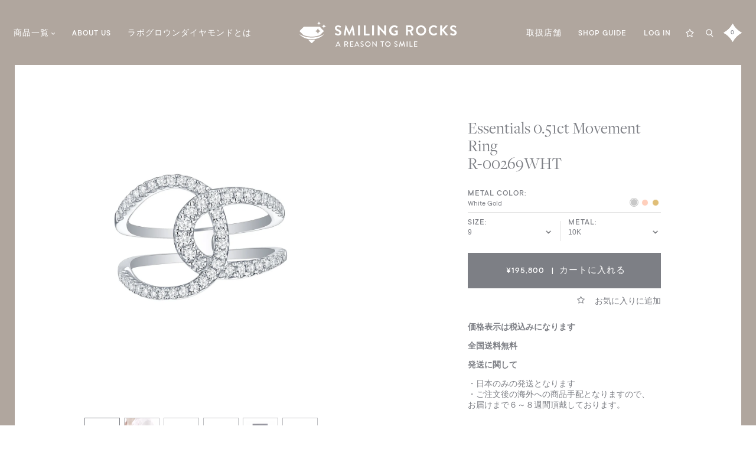

--- FILE ---
content_type: text/html; charset=utf-8
request_url: https://smilingrocks.jp/products/lab-grown-diamonds-essentials-rings-r00269wht
body_size: 32985
content:
<!DOCTYPE html>
<html>
<head>


<meta name="smart-seo-integrated" content="true" /><title>スマイリングロックス　Fine Jewelry in Lab Grown Diamonds</title>
<meta name="description" content="ラボグロウンダイヤモンドLab grown diamond rings for your everyday wear. Ethically made and a brand with sustainable focus, shop your jewelry with Smiling Rocks. Enjoy Free Shipping and Returns." />
<meta name="smartseo-keyword" content="" />
<meta name="smartseo-timestamp" content="0" /><meta name=“google-site-verification” content=“8kjL5UUddYkiLkmCOfcYa1UW0oOj6QmCtiFapFNKBdc” />
  
  <meta charset="utf-8">
  <meta http-equiv="X-UA-Compatible" content="IE=edge">
  <link rel="canonical" href="https://smilingrocks.jp/products/lab-grown-diamonds-essentials-rings-r00269wht">
  <meta name="viewport" content="width=device-width, user-scalable=no, initial-scale=1.0, maximum-scale=1.0, minimum-scale=1.0"><link rel="apple-touch-icon" href="//smilingrocks.jp/cdn/shop/files/SmilingRocks-icon_small.png?v=1619070336">
<link rel="apple-touch-icon" sizes="57x57" href="//smilingrocks.jp/cdn/shop/files/SmilingRocks-icon_57x57.png?v=1619070336">
<link rel="apple-touch-icon" sizes="60x60" href="//smilingrocks.jp/cdn/shop/files/SmilingRocks-icon_60x60.png?v=1619070336">
<link rel="apple-touch-icon" sizes="72x72" href="//smilingrocks.jp/cdn/shop/files/SmilingRocks-icon_72x72.png?v=1619070336">
<link rel="apple-touch-icon" sizes="76x76" href="//smilingrocks.jp/cdn/shop/files/SmilingRocks-icon_76x76.png?v=1619070336">
<link rel="apple-touch-icon" sizes="114x114" href="//smilingrocks.jp/cdn/shop/files/SmilingRocks-icon_114x114.png?v=1619070336">
<link rel="apple-touch-icon" sizes="120x120" href="//smilingrocks.jp/cdn/shop/files/SmilingRocks-icon_120x120.png?v=1619070336">
<link rel="apple-touch-icon" sizes="144x144" href="//smilingrocks.jp/cdn/shop/files/SmilingRocks-icon_144x144.png?v=1619070336">
<link rel="apple-touch-icon" sizes="152x152" href="//smilingrocks.jp/cdn/shop/files/SmilingRocks-icon_152x152.png?v=1619070336">
<link rel="apple-touch-icon" sizes="180x180" href="//smilingrocks.jp/cdn/shop/files/SmilingRocks-icon_180x180.png?v=1619070336">
<link rel="apple-touch-icon" sizes="192x192" href="//smilingrocks.jp/cdn/shop/files/SmilingRocks-icon_192x192.png?v=1619070336">
<link rel="icon" type="image/png" sizes="16x16" href="//smilingrocks.jp/cdn/shop/files/SmilingRocks-icon_16x16.png?v=1619070336">
<link rel="icon" type="image/png" sizes="32x32" href="//smilingrocks.jp/cdn/shop/files/SmilingRocks-icon_32x32.png?v=1619070336">
<link rel="manifest" href="//smilingrocks.jp/cdn/shop/t/17/assets/site.webmanifest?v=1956">
<meta name="msapplication-TileColor" content="#FFFFFF">
<meta name="theme-color" content="#000000">
<script type="text/javascript">
    var SHOPIFY_CDN = "//smilingrocks.jp/cdn/shop/t/17/assets/test.jpg?v=1956".replace(/test.jpg\?\d*/,'')
    var BARREL = {
      cart: {"note":null,"attributes":{},"original_total_price":0,"total_price":0,"total_discount":0,"total_weight":0.0,"item_count":0,"items":[],"requires_shipping":false,"currency":"JPY","items_subtotal_price":0,"cart_level_discount_applications":[],"checkout_charge_amount":0},
      cartStrings: {
        availableText: "",
        soldOutText: ""
      }
    }
  </script>

<meta name="description" content="ラボグロウンダイヤモンドLab grown diamond rings for your everyday wear. Ethically made and a brand with sustainable focus, shop your jewelry with Smiling Rocks. Enjoy Free Shipping and Returns." />
<meta property="og:url" content="https://smilingrocks.jp/products/lab-grown-diamonds-essentials-rings-r00269wht">
<meta property="og:site_name" content="スマイリングロックス">
<meta property="og:type" content="product">
<meta property="og:title" content="Essentials 0.51ct Movement Ring  R-00269WHT">
<meta property="og:description" content="ラボグロウンダイヤモンドLab grown diamond rings for your everyday wear. Ethically made and a brand with sustainable focus, shop your jewelry with Smiling Rocks. Enjoy Free Shipping and Returns.">
<meta property="og:image" content="http://smilingrocks.jp/cdn/shop/products/Lab-grown-diamond-white-gold-ring-srr00269wht_1024x.jpg?v=1615359985">
<meta property="og:image:secure_url" content="https://smilingrocks.jp/cdn/shop/products/Lab-grown-diamond-white-gold-ring-srr00269wht_1024x.jpg?v=1615359985"><meta property="og:price:amount" content="195,800"><meta property="og:price:currency" content="JPY"><meta name="twitter:title" content="Essentials 0.51ct Movement Ring  R-00269WHT">
<meta name="twitter:description" content="ラボグロウンダイヤモンドLab grown diamond rings for your everyday wear. Ethically made and a brand with sustainable focus, shop your jewelry with Smiling Rocks. Enjoy Free Shipping and Returns.">
<meta name="twitter:card" content="summary_large_image">
<meta name="twitter:image" content="https://smilingrocks.jp/cdn/shop/products/Lab-grown-diamond-white-gold-ring-srr00269wht_1024x.jpg?v=1615359985">
<meta name="twitter:image:width" content="480">
<meta name="twitter:image:height" content="480">
<script>window.performance && window.performance.mark && window.performance.mark('shopify.content_for_header.start');</script><meta name="google-site-verification" content="2KAy_Zb_WWTHfX7_AeNHKLX00Rv4UxYRW8QRNIa6Lus">
<meta name="google-site-verification" content="w4FgV6RYf76kU_-VXNKcKYbjdnYjljr6G9opvKKlG8g">
<meta name="facebook-domain-verification" content="0b9cb97ciq188w1i00m92pucaqesuq">
<meta name="facebook-domain-verification" content="n0flxs0a73gm4nt0uf0g588eg01osr">
<meta id="shopify-digital-wallet" name="shopify-digital-wallet" content="/54316105901/digital_wallets/dialog">
<meta name="shopify-checkout-api-token" content="fd2c5a7ca8266d8915152f7ca75f501e">
<link rel="alternate" type="application/json+oembed" href="https://smilingrocks.jp/products/lab-grown-diamonds-essentials-rings-r00269wht.oembed">
<script async="async" src="/checkouts/internal/preloads.js?locale=ja-JP"></script>
<link rel="preconnect" href="https://shop.app" crossorigin="anonymous">
<script async="async" src="https://shop.app/checkouts/internal/preloads.js?locale=ja-JP&shop_id=54316105901" crossorigin="anonymous"></script>
<script id="apple-pay-shop-capabilities" type="application/json">{"shopId":54316105901,"countryCode":"JP","currencyCode":"JPY","merchantCapabilities":["supports3DS"],"merchantId":"gid:\/\/shopify\/Shop\/54316105901","merchantName":"スマイリングロックス","requiredBillingContactFields":["postalAddress","email","phone"],"requiredShippingContactFields":["postalAddress","email","phone"],"shippingType":"shipping","supportedNetworks":["visa","masterCard","amex"],"total":{"type":"pending","label":"スマイリングロックス","amount":"1.00"},"shopifyPaymentsEnabled":true,"supportsSubscriptions":true}</script>
<script id="shopify-features" type="application/json">{"accessToken":"fd2c5a7ca8266d8915152f7ca75f501e","betas":["rich-media-storefront-analytics"],"domain":"smilingrocks.jp","predictiveSearch":false,"shopId":54316105901,"locale":"ja"}</script>
<script>var Shopify = Shopify || {};
Shopify.shop = "smilingrocks-jp.myshopify.com";
Shopify.locale = "ja";
Shopify.currency = {"active":"JPY","rate":"1.0"};
Shopify.country = "JP";
Shopify.theme = {"name":"0501時点のバックアップv1.5.3 (739601b) - 09.01.21, 13:33","id":129537671341,"schema_name":null,"schema_version":null,"theme_store_id":null,"role":"main"};
Shopify.theme.handle = "null";
Shopify.theme.style = {"id":null,"handle":null};
Shopify.cdnHost = "smilingrocks.jp/cdn";
Shopify.routes = Shopify.routes || {};
Shopify.routes.root = "/";</script>
<script type="module">!function(o){(o.Shopify=o.Shopify||{}).modules=!0}(window);</script>
<script>!function(o){function n(){var o=[];function n(){o.push(Array.prototype.slice.apply(arguments))}return n.q=o,n}var t=o.Shopify=o.Shopify||{};t.loadFeatures=n(),t.autoloadFeatures=n()}(window);</script>
<script>
  window.ShopifyPay = window.ShopifyPay || {};
  window.ShopifyPay.apiHost = "shop.app\/pay";
  window.ShopifyPay.redirectState = null;
</script>
<script id="shop-js-analytics" type="application/json">{"pageType":"product"}</script>
<script defer="defer" async type="module" src="//smilingrocks.jp/cdn/shopifycloud/shop-js/modules/v2/client.init-shop-cart-sync_0MstufBG.ja.esm.js"></script>
<script defer="defer" async type="module" src="//smilingrocks.jp/cdn/shopifycloud/shop-js/modules/v2/chunk.common_jll-23Z1.esm.js"></script>
<script defer="defer" async type="module" src="//smilingrocks.jp/cdn/shopifycloud/shop-js/modules/v2/chunk.modal_HXih6-AF.esm.js"></script>
<script type="module">
  await import("//smilingrocks.jp/cdn/shopifycloud/shop-js/modules/v2/client.init-shop-cart-sync_0MstufBG.ja.esm.js");
await import("//smilingrocks.jp/cdn/shopifycloud/shop-js/modules/v2/chunk.common_jll-23Z1.esm.js");
await import("//smilingrocks.jp/cdn/shopifycloud/shop-js/modules/v2/chunk.modal_HXih6-AF.esm.js");

  window.Shopify.SignInWithShop?.initShopCartSync?.({"fedCMEnabled":true,"windoidEnabled":true});

</script>
<script>
  window.Shopify = window.Shopify || {};
  if (!window.Shopify.featureAssets) window.Shopify.featureAssets = {};
  window.Shopify.featureAssets['shop-js'] = {"shop-cart-sync":["modules/v2/client.shop-cart-sync_DN7iwvRY.ja.esm.js","modules/v2/chunk.common_jll-23Z1.esm.js","modules/v2/chunk.modal_HXih6-AF.esm.js"],"init-fed-cm":["modules/v2/client.init-fed-cm_DmZOWWut.ja.esm.js","modules/v2/chunk.common_jll-23Z1.esm.js","modules/v2/chunk.modal_HXih6-AF.esm.js"],"shop-cash-offers":["modules/v2/client.shop-cash-offers_HFfvn_Gz.ja.esm.js","modules/v2/chunk.common_jll-23Z1.esm.js","modules/v2/chunk.modal_HXih6-AF.esm.js"],"shop-login-button":["modules/v2/client.shop-login-button_BVN3pvk0.ja.esm.js","modules/v2/chunk.common_jll-23Z1.esm.js","modules/v2/chunk.modal_HXih6-AF.esm.js"],"pay-button":["modules/v2/client.pay-button_CyS_4GVi.ja.esm.js","modules/v2/chunk.common_jll-23Z1.esm.js","modules/v2/chunk.modal_HXih6-AF.esm.js"],"shop-button":["modules/v2/client.shop-button_zh22db91.ja.esm.js","modules/v2/chunk.common_jll-23Z1.esm.js","modules/v2/chunk.modal_HXih6-AF.esm.js"],"avatar":["modules/v2/client.avatar_BTnouDA3.ja.esm.js"],"init-windoid":["modules/v2/client.init-windoid_BlVJIuJ5.ja.esm.js","modules/v2/chunk.common_jll-23Z1.esm.js","modules/v2/chunk.modal_HXih6-AF.esm.js"],"init-shop-for-new-customer-accounts":["modules/v2/client.init-shop-for-new-customer-accounts_BqzwtUK7.ja.esm.js","modules/v2/client.shop-login-button_BVN3pvk0.ja.esm.js","modules/v2/chunk.common_jll-23Z1.esm.js","modules/v2/chunk.modal_HXih6-AF.esm.js"],"init-shop-email-lookup-coordinator":["modules/v2/client.init-shop-email-lookup-coordinator_DKDv3hKi.ja.esm.js","modules/v2/chunk.common_jll-23Z1.esm.js","modules/v2/chunk.modal_HXih6-AF.esm.js"],"init-shop-cart-sync":["modules/v2/client.init-shop-cart-sync_0MstufBG.ja.esm.js","modules/v2/chunk.common_jll-23Z1.esm.js","modules/v2/chunk.modal_HXih6-AF.esm.js"],"shop-toast-manager":["modules/v2/client.shop-toast-manager_BkVvTGW3.ja.esm.js","modules/v2/chunk.common_jll-23Z1.esm.js","modules/v2/chunk.modal_HXih6-AF.esm.js"],"init-customer-accounts":["modules/v2/client.init-customer-accounts_CZbUHFPX.ja.esm.js","modules/v2/client.shop-login-button_BVN3pvk0.ja.esm.js","modules/v2/chunk.common_jll-23Z1.esm.js","modules/v2/chunk.modal_HXih6-AF.esm.js"],"init-customer-accounts-sign-up":["modules/v2/client.init-customer-accounts-sign-up_C0QA8nCd.ja.esm.js","modules/v2/client.shop-login-button_BVN3pvk0.ja.esm.js","modules/v2/chunk.common_jll-23Z1.esm.js","modules/v2/chunk.modal_HXih6-AF.esm.js"],"shop-follow-button":["modules/v2/client.shop-follow-button_CSkbpFfm.ja.esm.js","modules/v2/chunk.common_jll-23Z1.esm.js","modules/v2/chunk.modal_HXih6-AF.esm.js"],"checkout-modal":["modules/v2/client.checkout-modal_rYdHFJTE.ja.esm.js","modules/v2/chunk.common_jll-23Z1.esm.js","modules/v2/chunk.modal_HXih6-AF.esm.js"],"shop-login":["modules/v2/client.shop-login_DeXIozZF.ja.esm.js","modules/v2/chunk.common_jll-23Z1.esm.js","modules/v2/chunk.modal_HXih6-AF.esm.js"],"lead-capture":["modules/v2/client.lead-capture_DGEoeVgo.ja.esm.js","modules/v2/chunk.common_jll-23Z1.esm.js","modules/v2/chunk.modal_HXih6-AF.esm.js"],"payment-terms":["modules/v2/client.payment-terms_BXPcfuME.ja.esm.js","modules/v2/chunk.common_jll-23Z1.esm.js","modules/v2/chunk.modal_HXih6-AF.esm.js"]};
</script>
<script>(function() {
  var isLoaded = false;
  function asyncLoad() {
    if (isLoaded) return;
    isLoaded = true;
    var urls = ["https:\/\/shy.elfsight.com\/p\/platform.js?shop=smilingrocks-jp.myshopify.com","https:\/\/assets.smartwishlist.webmarked.net\/static\/v6\/smartwishlist.js?shop=smilingrocks-jp.myshopify.com","https:\/\/instafeed.nfcube.com\/cdn\/73472fb4745ae6bebdc7b6c32d921b29.js?shop=smilingrocks-jp.myshopify.com","https:\/\/cstt-app.herokuapp.com\/get_script\/325b1a0a84d111eca31f2e571a0dcded.js?v=75738\u0026shop=smilingrocks-jp.myshopify.com"];
    for (var i = 0; i < urls.length; i++) {
      var s = document.createElement('script');
      s.type = 'text/javascript';
      s.async = true;
      s.src = urls[i];
      var x = document.getElementsByTagName('script')[0];
      x.parentNode.insertBefore(s, x);
    }
  };
  if(window.attachEvent) {
    window.attachEvent('onload', asyncLoad);
  } else {
    window.addEventListener('load', asyncLoad, false);
  }
})();</script>
<script id="__st">var __st={"a":54316105901,"offset":32400,"reqid":"3d9bd5ac-d779-4db4-874c-2b4a6f0a2d38-1769162731","pageurl":"smilingrocks.jp\/products\/lab-grown-diamonds-essentials-rings-r00269wht","u":"498c32f2e87d","p":"product","rtyp":"product","rid":6563489054893};</script>
<script>window.ShopifyPaypalV4VisibilityTracking = true;</script>
<script id="captcha-bootstrap">!function(){'use strict';const t='contact',e='account',n='new_comment',o=[[t,t],['blogs',n],['comments',n],[t,'customer']],c=[[e,'customer_login'],[e,'guest_login'],[e,'recover_customer_password'],[e,'create_customer']],r=t=>t.map((([t,e])=>`form[action*='/${t}']:not([data-nocaptcha='true']) input[name='form_type'][value='${e}']`)).join(','),a=t=>()=>t?[...document.querySelectorAll(t)].map((t=>t.form)):[];function s(){const t=[...o],e=r(t);return a(e)}const i='password',u='form_key',d=['recaptcha-v3-token','g-recaptcha-response','h-captcha-response',i],f=()=>{try{return window.sessionStorage}catch{return}},m='__shopify_v',_=t=>t.elements[u];function p(t,e,n=!1){try{const o=window.sessionStorage,c=JSON.parse(o.getItem(e)),{data:r}=function(t){const{data:e,action:n}=t;return t[m]||n?{data:e,action:n}:{data:t,action:n}}(c);for(const[e,n]of Object.entries(r))t.elements[e]&&(t.elements[e].value=n);n&&o.removeItem(e)}catch(o){console.error('form repopulation failed',{error:o})}}const l='form_type',E='cptcha';function T(t){t.dataset[E]=!0}const w=window,h=w.document,L='Shopify',v='ce_forms',y='captcha';let A=!1;((t,e)=>{const n=(g='f06e6c50-85a8-45c8-87d0-21a2b65856fe',I='https://cdn.shopify.com/shopifycloud/storefront-forms-hcaptcha/ce_storefront_forms_captcha_hcaptcha.v1.5.2.iife.js',D={infoText:'hCaptchaによる保護',privacyText:'プライバシー',termsText:'利用規約'},(t,e,n)=>{const o=w[L][v],c=o.bindForm;if(c)return c(t,g,e,D).then(n);var r;o.q.push([[t,g,e,D],n]),r=I,A||(h.body.append(Object.assign(h.createElement('script'),{id:'captcha-provider',async:!0,src:r})),A=!0)});var g,I,D;w[L]=w[L]||{},w[L][v]=w[L][v]||{},w[L][v].q=[],w[L][y]=w[L][y]||{},w[L][y].protect=function(t,e){n(t,void 0,e),T(t)},Object.freeze(w[L][y]),function(t,e,n,w,h,L){const[v,y,A,g]=function(t,e,n){const i=e?o:[],u=t?c:[],d=[...i,...u],f=r(d),m=r(i),_=r(d.filter((([t,e])=>n.includes(e))));return[a(f),a(m),a(_),s()]}(w,h,L),I=t=>{const e=t.target;return e instanceof HTMLFormElement?e:e&&e.form},D=t=>v().includes(t);t.addEventListener('submit',(t=>{const e=I(t);if(!e)return;const n=D(e)&&!e.dataset.hcaptchaBound&&!e.dataset.recaptchaBound,o=_(e),c=g().includes(e)&&(!o||!o.value);(n||c)&&t.preventDefault(),c&&!n&&(function(t){try{if(!f())return;!function(t){const e=f();if(!e)return;const n=_(t);if(!n)return;const o=n.value;o&&e.removeItem(o)}(t);const e=Array.from(Array(32),(()=>Math.random().toString(36)[2])).join('');!function(t,e){_(t)||t.append(Object.assign(document.createElement('input'),{type:'hidden',name:u})),t.elements[u].value=e}(t,e),function(t,e){const n=f();if(!n)return;const o=[...t.querySelectorAll(`input[type='${i}']`)].map((({name:t})=>t)),c=[...d,...o],r={};for(const[a,s]of new FormData(t).entries())c.includes(a)||(r[a]=s);n.setItem(e,JSON.stringify({[m]:1,action:t.action,data:r}))}(t,e)}catch(e){console.error('failed to persist form',e)}}(e),e.submit())}));const S=(t,e)=>{t&&!t.dataset[E]&&(n(t,e.some((e=>e===t))),T(t))};for(const o of['focusin','change'])t.addEventListener(o,(t=>{const e=I(t);D(e)&&S(e,y())}));const B=e.get('form_key'),M=e.get(l),P=B&&M;t.addEventListener('DOMContentLoaded',(()=>{const t=y();if(P)for(const e of t)e.elements[l].value===M&&p(e,B);[...new Set([...A(),...v().filter((t=>'true'===t.dataset.shopifyCaptcha))])].forEach((e=>S(e,t)))}))}(h,new URLSearchParams(w.location.search),n,t,e,['guest_login'])})(!0,!0)}();</script>
<script integrity="sha256-4kQ18oKyAcykRKYeNunJcIwy7WH5gtpwJnB7kiuLZ1E=" data-source-attribution="shopify.loadfeatures" defer="defer" src="//smilingrocks.jp/cdn/shopifycloud/storefront/assets/storefront/load_feature-a0a9edcb.js" crossorigin="anonymous"></script>
<script crossorigin="anonymous" defer="defer" src="//smilingrocks.jp/cdn/shopifycloud/storefront/assets/shopify_pay/storefront-65b4c6d7.js?v=20250812"></script>
<script data-source-attribution="shopify.dynamic_checkout.dynamic.init">var Shopify=Shopify||{};Shopify.PaymentButton=Shopify.PaymentButton||{isStorefrontPortableWallets:!0,init:function(){window.Shopify.PaymentButton.init=function(){};var t=document.createElement("script");t.src="https://smilingrocks.jp/cdn/shopifycloud/portable-wallets/latest/portable-wallets.ja.js",t.type="module",document.head.appendChild(t)}};
</script>
<script data-source-attribution="shopify.dynamic_checkout.buyer_consent">
  function portableWalletsHideBuyerConsent(e){var t=document.getElementById("shopify-buyer-consent"),n=document.getElementById("shopify-subscription-policy-button");t&&n&&(t.classList.add("hidden"),t.setAttribute("aria-hidden","true"),n.removeEventListener("click",e))}function portableWalletsShowBuyerConsent(e){var t=document.getElementById("shopify-buyer-consent"),n=document.getElementById("shopify-subscription-policy-button");t&&n&&(t.classList.remove("hidden"),t.removeAttribute("aria-hidden"),n.addEventListener("click",e))}window.Shopify?.PaymentButton&&(window.Shopify.PaymentButton.hideBuyerConsent=portableWalletsHideBuyerConsent,window.Shopify.PaymentButton.showBuyerConsent=portableWalletsShowBuyerConsent);
</script>
<script data-source-attribution="shopify.dynamic_checkout.cart.bootstrap">document.addEventListener("DOMContentLoaded",(function(){function t(){return document.querySelector("shopify-accelerated-checkout-cart, shopify-accelerated-checkout")}if(t())Shopify.PaymentButton.init();else{new MutationObserver((function(e,n){t()&&(Shopify.PaymentButton.init(),n.disconnect())})).observe(document.body,{childList:!0,subtree:!0})}}));
</script>
<link id="shopify-accelerated-checkout-styles" rel="stylesheet" media="screen" href="https://smilingrocks.jp/cdn/shopifycloud/portable-wallets/latest/accelerated-checkout-backwards-compat.css" crossorigin="anonymous">
<style id="shopify-accelerated-checkout-cart">
        #shopify-buyer-consent {
  margin-top: 1em;
  display: inline-block;
  width: 100%;
}

#shopify-buyer-consent.hidden {
  display: none;
}

#shopify-subscription-policy-button {
  background: none;
  border: none;
  padding: 0;
  text-decoration: underline;
  font-size: inherit;
  cursor: pointer;
}

#shopify-subscription-policy-button::before {
  box-shadow: none;
}

      </style>

<script>window.performance && window.performance.mark && window.performance.mark('shopify.content_for_header.end');</script>

<script id="bold-platform-data" type="application/json">
  {
    "shop": {
      "domain": "smilingrocks.jp",
      "permanent_domain": "smilingrocks-jp.myshopify.com",
      "url": "https://smilingrocks.jp",
      "secure_url": "https://smilingrocks.jp",
      "money_format": "¥{{amount_no_decimals}}",
      "currency": "JPY"
    },
    "customer": {
      "id": null,
      "tags": null
    },
    "cart": {"note":null,"attributes":{},"original_total_price":0,"total_price":0,"total_discount":0,"total_weight":0.0,"item_count":0,"items":[],"requires_shipping":false,"currency":"JPY","items_subtotal_price":0,"cart_level_discount_applications":[],"checkout_charge_amount":0},
    "line_item_products": [],
    "template": "product",
    "product": {"id":6563489054893,"title":"Essentials 0.51ct Movement Ring \u003cbr\u003e R-00269WHT","handle":"lab-grown-diamonds-essentials-rings-r00269wht","description":"\n\u003ch2\u003eProduct details\u003c\/h2\u003e\n\u003cul\u003e\n\u003cli\u003e\n\u003cstrong\u003eStock Number\u003c\/strong\u003e: SRR-0269WHT\u003c\/li\u003e\n\u003cli\u003e\n\u003cstrong\u003eMetal\u003c\/strong\u003e: 10K\u003c\/li\u003e\n\u003cli\u003e\n\u003cstrong\u003eHeight\u003c\/strong\u003e: 2.9mm\u003c\/li\u003e\n\u003cli\u003e\n\u003cstrong\u003eWidth\u003c\/strong\u003e: 15.5mm\u003c\/li\u003e\n\u003cli\u003e\n\u003cstrong\u003eNumber of Diamonds\u003c\/strong\u003e: 56\u003c\/li\u003e\n\u003c\/ul\u003e\n\u003cul\u003e\n\u003cli\u003e\n\u003cstrong\u003eTotal Carat Weight (ct)\u003c\/strong\u003e: 0.51\u003c\/li\u003e\n\u003cli\u003e\n\u003cstrong\u003eAverage Color\u003c\/strong\u003e: F-G\u003c\/li\u003e\n\u003cli\u003e\n\u003cstrong\u003eAverage Clarity\u003c\/strong\u003e: VS1\u003c\/li\u003e\n\u003cli\u003e\n\u003cstrong\u003eSetting Type\u003c\/strong\u003e: Micro pave\u003c\/li\u003e\n\u003c\/ul\u003e\n\n\n\u003cp\u003e\u003cspan\u003eスペックにあるカラット合計重量（ct）は製品に使用されている個々のダイヤモンドの重量（ct）の概算合計であり、0.48-0.54 カラットの範囲となります。使用されているダイヤモンドは全てラボグロウンダイヤモンドとなります。\u003c\/span\u003e\u003c\/p\u003e\n\u003ch2\u003eStyle \u0026amp; Fit\u003c\/h2\u003e\n\u003cp\u003e丁寧な磨き上げをしているので、快適にご利用いただけます。リングサイズに関しては下記の表をご参照ください。\u003c\/p\u003e\n\u003cdiv style=\"text-align: center;\"\u003e\u003cimg src=\"https:\/\/cdn.shopify.com\/s\/files\/1\/0543\/1610\/5901\/files\/ring_size.jpg?v=1620794049\" style=\"float: none;\"\u003e\u003c\/div\u003e\n\u003cp data-mce-fragment=\"1\"\u003e\u003cbr\u003eエタニティを除くすべてのリングは＋－１サイズ直し可能です。\u003c\/p\u003e","published_at":"2021-05-19T15:22:58+09:00","created_at":"2021-03-10T16:06:25+09:00","vendor":"smiling-rocks","type":"Ring","tags":["10k","Essentials","Essentials Ring","Lab Grown Diamond Ring","Lab Grown Diamonds","more Fashion","Movement Ring","Ring","Rose Gold","Style-Fashion-10","Twisted Diamond Ring","White Gold","Yellow Gold"],"price":19580000,"price_min":19580000,"price_max":19580000,"available":true,"price_varies":false,"compare_at_price":null,"compare_at_price_min":0,"compare_at_price_max":0,"compare_at_price_varies":false,"variants":[{"id":39362219278509,"title":"White Gold \/ 9 \/ 10K","option1":"White Gold","option2":"9","option3":"10K","sku":"SRR-00269WHT","requires_shipping":true,"taxable":true,"featured_image":{"id":28115364446381,"product_id":6563489054893,"position":1,"created_at":"2021-03-10T16:06:25+09:00","updated_at":"2021-03-10T16:06:25+09:00","alt":null,"width":2048,"height":1950,"src":"\/\/smilingrocks.jp\/cdn\/shop\/products\/Lab-grown-diamond-white-gold-ring-srr00269wht.jpg?v=1615359985","variant_ids":[39362219278509,39899063976109,39899064041645,39899064139949,39899064205485]},"available":true,"name":"Essentials 0.51ct Movement Ring \u003cbr\u003e R-00269WHT - White Gold \/ 9 \/ 10K","public_title":"White Gold \/ 9 \/ 10K","options":["White Gold","9","10K"],"price":19580000,"weight":0,"compare_at_price":null,"inventory_management":"shopify","barcode":null,"featured_media":{"alt":null,"id":20354797797549,"position":1,"preview_image":{"aspect_ratio":1.05,"height":1950,"width":2048,"src":"\/\/smilingrocks.jp\/cdn\/shop\/products\/Lab-grown-diamond-white-gold-ring-srr00269wht.jpg?v=1615359985"}},"requires_selling_plan":false,"selling_plan_allocations":[]},{"id":39362219671725,"title":"Rose Gold \/ 9 \/ 10K","option1":"Rose Gold","option2":"9","option3":"10K","sku":"SRR-00269WHT","requires_shipping":true,"taxable":true,"featured_image":{"id":28115364511917,"product_id":6563489054893,"position":3,"created_at":"2021-03-10T16:06:25+09:00","updated_at":"2021-03-10T16:06:25+09:00","alt":null,"width":2048,"height":1950,"src":"\/\/smilingrocks.jp\/cdn\/shop\/products\/Lab-grown-diamond-rose-gold-ring-SRR00269wht_47d2cea2-64fd-4981-bc76-0bbeb7ed6338.jpg?v=1615359985","variant_ids":[39362219671725,39899064238253,39899064303789,39899064467629,39899064500397]},"available":true,"name":"Essentials 0.51ct Movement Ring \u003cbr\u003e R-00269WHT - Rose Gold \/ 9 \/ 10K","public_title":"Rose Gold \/ 9 \/ 10K","options":["Rose Gold","9","10K"],"price":19580000,"weight":0,"compare_at_price":null,"inventory_management":"shopify","barcode":null,"featured_media":{"alt":null,"id":20354797830317,"position":3,"preview_image":{"aspect_ratio":1.05,"height":1950,"width":2048,"src":"\/\/smilingrocks.jp\/cdn\/shop\/products\/Lab-grown-diamond-rose-gold-ring-SRR00269wht_47d2cea2-64fd-4981-bc76-0bbeb7ed6338.jpg?v=1615359985"}},"requires_selling_plan":false,"selling_plan_allocations":[]},{"id":39362220064941,"title":"Yellow Gold \/ 9 \/ 10K","option1":"Yellow Gold","option2":"9","option3":"10K","sku":"SRR-00269WHT","requires_shipping":true,"taxable":true,"featured_image":{"id":28115364544685,"product_id":6563489054893,"position":4,"created_at":"2021-03-10T16:06:25+09:00","updated_at":"2021-03-10T16:06:25+09:00","alt":null,"width":2048,"height":1950,"src":"\/\/smilingrocks.jp\/cdn\/shop\/products\/Lab-grown-diamond-yellow-gold-ring-SRR00269wht_06f60971-a796-409d-8593-568ec9cb593b.jpg?v=1615359985","variant_ids":[39362220064941,39899065942189,39899065974957,39899066040493,39899066106029]},"available":true,"name":"Essentials 0.51ct Movement Ring \u003cbr\u003e R-00269WHT - Yellow Gold \/ 9 \/ 10K","public_title":"Yellow Gold \/ 9 \/ 10K","options":["Yellow Gold","9","10K"],"price":19580000,"weight":0,"compare_at_price":null,"inventory_management":"shopify","barcode":null,"featured_media":{"alt":null,"id":20354797863085,"position":4,"preview_image":{"aspect_ratio":1.05,"height":1950,"width":2048,"src":"\/\/smilingrocks.jp\/cdn\/shop\/products\/Lab-grown-diamond-yellow-gold-ring-SRR00269wht_06f60971-a796-409d-8593-568ec9cb593b.jpg?v=1615359985"}},"requires_selling_plan":false,"selling_plan_allocations":[]},{"id":39899063976109,"title":"White Gold \/ 11 \/ 10K","option1":"White Gold","option2":"11","option3":"10K","sku":"SRR-00269WHT","requires_shipping":true,"taxable":true,"featured_image":{"id":28115364446381,"product_id":6563489054893,"position":1,"created_at":"2021-03-10T16:06:25+09:00","updated_at":"2021-03-10T16:06:25+09:00","alt":null,"width":2048,"height":1950,"src":"\/\/smilingrocks.jp\/cdn\/shop\/products\/Lab-grown-diamond-white-gold-ring-srr00269wht.jpg?v=1615359985","variant_ids":[39362219278509,39899063976109,39899064041645,39899064139949,39899064205485]},"available":true,"name":"Essentials 0.51ct Movement Ring \u003cbr\u003e R-00269WHT - White Gold \/ 11 \/ 10K","public_title":"White Gold \/ 11 \/ 10K","options":["White Gold","11","10K"],"price":19580000,"weight":0,"compare_at_price":null,"inventory_management":"shopify","barcode":"","featured_media":{"alt":null,"id":20354797797549,"position":1,"preview_image":{"aspect_ratio":1.05,"height":1950,"width":2048,"src":"\/\/smilingrocks.jp\/cdn\/shop\/products\/Lab-grown-diamond-white-gold-ring-srr00269wht.jpg?v=1615359985"}},"requires_selling_plan":false,"selling_plan_allocations":[]},{"id":39899064041645,"title":"White Gold \/ 14 \/ 10K","option1":"White Gold","option2":"14","option3":"10K","sku":"SRR-00269WHT","requires_shipping":true,"taxable":true,"featured_image":{"id":28115364446381,"product_id":6563489054893,"position":1,"created_at":"2021-03-10T16:06:25+09:00","updated_at":"2021-03-10T16:06:25+09:00","alt":null,"width":2048,"height":1950,"src":"\/\/smilingrocks.jp\/cdn\/shop\/products\/Lab-grown-diamond-white-gold-ring-srr00269wht.jpg?v=1615359985","variant_ids":[39362219278509,39899063976109,39899064041645,39899064139949,39899064205485]},"available":true,"name":"Essentials 0.51ct Movement Ring \u003cbr\u003e R-00269WHT - White Gold \/ 14 \/ 10K","public_title":"White Gold \/ 14 \/ 10K","options":["White Gold","14","10K"],"price":19580000,"weight":0,"compare_at_price":null,"inventory_management":"shopify","barcode":"","featured_media":{"alt":null,"id":20354797797549,"position":1,"preview_image":{"aspect_ratio":1.05,"height":1950,"width":2048,"src":"\/\/smilingrocks.jp\/cdn\/shop\/products\/Lab-grown-diamond-white-gold-ring-srr00269wht.jpg?v=1615359985"}},"requires_selling_plan":false,"selling_plan_allocations":[]},{"id":39899064139949,"title":"White Gold \/ 16 \/ 10K","option1":"White Gold","option2":"16","option3":"10K","sku":"SRR-00269WHT","requires_shipping":true,"taxable":true,"featured_image":{"id":28115364446381,"product_id":6563489054893,"position":1,"created_at":"2021-03-10T16:06:25+09:00","updated_at":"2021-03-10T16:06:25+09:00","alt":null,"width":2048,"height":1950,"src":"\/\/smilingrocks.jp\/cdn\/shop\/products\/Lab-grown-diamond-white-gold-ring-srr00269wht.jpg?v=1615359985","variant_ids":[39362219278509,39899063976109,39899064041645,39899064139949,39899064205485]},"available":true,"name":"Essentials 0.51ct Movement Ring \u003cbr\u003e R-00269WHT - White Gold \/ 16 \/ 10K","public_title":"White Gold \/ 16 \/ 10K","options":["White Gold","16","10K"],"price":19580000,"weight":0,"compare_at_price":null,"inventory_management":"shopify","barcode":"","featured_media":{"alt":null,"id":20354797797549,"position":1,"preview_image":{"aspect_ratio":1.05,"height":1950,"width":2048,"src":"\/\/smilingrocks.jp\/cdn\/shop\/products\/Lab-grown-diamond-white-gold-ring-srr00269wht.jpg?v=1615359985"}},"requires_selling_plan":false,"selling_plan_allocations":[]},{"id":39899064205485,"title":"White Gold \/ 18 \/ 10K","option1":"White Gold","option2":"18","option3":"10K","sku":"SRR-00269WHT","requires_shipping":true,"taxable":true,"featured_image":{"id":28115364446381,"product_id":6563489054893,"position":1,"created_at":"2021-03-10T16:06:25+09:00","updated_at":"2021-03-10T16:06:25+09:00","alt":null,"width":2048,"height":1950,"src":"\/\/smilingrocks.jp\/cdn\/shop\/products\/Lab-grown-diamond-white-gold-ring-srr00269wht.jpg?v=1615359985","variant_ids":[39362219278509,39899063976109,39899064041645,39899064139949,39899064205485]},"available":true,"name":"Essentials 0.51ct Movement Ring \u003cbr\u003e R-00269WHT - White Gold \/ 18 \/ 10K","public_title":"White Gold \/ 18 \/ 10K","options":["White Gold","18","10K"],"price":19580000,"weight":0,"compare_at_price":null,"inventory_management":"shopify","barcode":"","featured_media":{"alt":null,"id":20354797797549,"position":1,"preview_image":{"aspect_ratio":1.05,"height":1950,"width":2048,"src":"\/\/smilingrocks.jp\/cdn\/shop\/products\/Lab-grown-diamond-white-gold-ring-srr00269wht.jpg?v=1615359985"}},"requires_selling_plan":false,"selling_plan_allocations":[]},{"id":39899064238253,"title":"Rose Gold \/ 11 \/ 10K","option1":"Rose Gold","option2":"11","option3":"10K","sku":"SRR-00269WHT","requires_shipping":true,"taxable":true,"featured_image":{"id":28115364511917,"product_id":6563489054893,"position":3,"created_at":"2021-03-10T16:06:25+09:00","updated_at":"2021-03-10T16:06:25+09:00","alt":null,"width":2048,"height":1950,"src":"\/\/smilingrocks.jp\/cdn\/shop\/products\/Lab-grown-diamond-rose-gold-ring-SRR00269wht_47d2cea2-64fd-4981-bc76-0bbeb7ed6338.jpg?v=1615359985","variant_ids":[39362219671725,39899064238253,39899064303789,39899064467629,39899064500397]},"available":true,"name":"Essentials 0.51ct Movement Ring \u003cbr\u003e R-00269WHT - Rose Gold \/ 11 \/ 10K","public_title":"Rose Gold \/ 11 \/ 10K","options":["Rose Gold","11","10K"],"price":19580000,"weight":0,"compare_at_price":null,"inventory_management":"shopify","barcode":"","featured_media":{"alt":null,"id":20354797830317,"position":3,"preview_image":{"aspect_ratio":1.05,"height":1950,"width":2048,"src":"\/\/smilingrocks.jp\/cdn\/shop\/products\/Lab-grown-diamond-rose-gold-ring-SRR00269wht_47d2cea2-64fd-4981-bc76-0bbeb7ed6338.jpg?v=1615359985"}},"requires_selling_plan":false,"selling_plan_allocations":[]},{"id":39899064303789,"title":"Rose Gold \/ 14 \/ 10K","option1":"Rose Gold","option2":"14","option3":"10K","sku":"SRR-00269WHT","requires_shipping":true,"taxable":true,"featured_image":{"id":28115364511917,"product_id":6563489054893,"position":3,"created_at":"2021-03-10T16:06:25+09:00","updated_at":"2021-03-10T16:06:25+09:00","alt":null,"width":2048,"height":1950,"src":"\/\/smilingrocks.jp\/cdn\/shop\/products\/Lab-grown-diamond-rose-gold-ring-SRR00269wht_47d2cea2-64fd-4981-bc76-0bbeb7ed6338.jpg?v=1615359985","variant_ids":[39362219671725,39899064238253,39899064303789,39899064467629,39899064500397]},"available":true,"name":"Essentials 0.51ct Movement Ring \u003cbr\u003e R-00269WHT - Rose Gold \/ 14 \/ 10K","public_title":"Rose Gold \/ 14 \/ 10K","options":["Rose Gold","14","10K"],"price":19580000,"weight":0,"compare_at_price":null,"inventory_management":"shopify","barcode":"","featured_media":{"alt":null,"id":20354797830317,"position":3,"preview_image":{"aspect_ratio":1.05,"height":1950,"width":2048,"src":"\/\/smilingrocks.jp\/cdn\/shop\/products\/Lab-grown-diamond-rose-gold-ring-SRR00269wht_47d2cea2-64fd-4981-bc76-0bbeb7ed6338.jpg?v=1615359985"}},"requires_selling_plan":false,"selling_plan_allocations":[]},{"id":39899064467629,"title":"Rose Gold \/ 16 \/ 10K","option1":"Rose Gold","option2":"16","option3":"10K","sku":"SRR-00269WHT","requires_shipping":true,"taxable":true,"featured_image":{"id":28115364511917,"product_id":6563489054893,"position":3,"created_at":"2021-03-10T16:06:25+09:00","updated_at":"2021-03-10T16:06:25+09:00","alt":null,"width":2048,"height":1950,"src":"\/\/smilingrocks.jp\/cdn\/shop\/products\/Lab-grown-diamond-rose-gold-ring-SRR00269wht_47d2cea2-64fd-4981-bc76-0bbeb7ed6338.jpg?v=1615359985","variant_ids":[39362219671725,39899064238253,39899064303789,39899064467629,39899064500397]},"available":true,"name":"Essentials 0.51ct Movement Ring \u003cbr\u003e R-00269WHT - Rose Gold \/ 16 \/ 10K","public_title":"Rose Gold \/ 16 \/ 10K","options":["Rose Gold","16","10K"],"price":19580000,"weight":0,"compare_at_price":null,"inventory_management":"shopify","barcode":"","featured_media":{"alt":null,"id":20354797830317,"position":3,"preview_image":{"aspect_ratio":1.05,"height":1950,"width":2048,"src":"\/\/smilingrocks.jp\/cdn\/shop\/products\/Lab-grown-diamond-rose-gold-ring-SRR00269wht_47d2cea2-64fd-4981-bc76-0bbeb7ed6338.jpg?v=1615359985"}},"requires_selling_plan":false,"selling_plan_allocations":[]},{"id":39899064500397,"title":"Rose Gold \/ 18 \/ 10K","option1":"Rose Gold","option2":"18","option3":"10K","sku":"SRR-00269WHT","requires_shipping":true,"taxable":true,"featured_image":{"id":28115364511917,"product_id":6563489054893,"position":3,"created_at":"2021-03-10T16:06:25+09:00","updated_at":"2021-03-10T16:06:25+09:00","alt":null,"width":2048,"height":1950,"src":"\/\/smilingrocks.jp\/cdn\/shop\/products\/Lab-grown-diamond-rose-gold-ring-SRR00269wht_47d2cea2-64fd-4981-bc76-0bbeb7ed6338.jpg?v=1615359985","variant_ids":[39362219671725,39899064238253,39899064303789,39899064467629,39899064500397]},"available":true,"name":"Essentials 0.51ct Movement Ring \u003cbr\u003e R-00269WHT - Rose Gold \/ 18 \/ 10K","public_title":"Rose Gold \/ 18 \/ 10K","options":["Rose Gold","18","10K"],"price":19580000,"weight":0,"compare_at_price":null,"inventory_management":"shopify","barcode":"","featured_media":{"alt":null,"id":20354797830317,"position":3,"preview_image":{"aspect_ratio":1.05,"height":1950,"width":2048,"src":"\/\/smilingrocks.jp\/cdn\/shop\/products\/Lab-grown-diamond-rose-gold-ring-SRR00269wht_47d2cea2-64fd-4981-bc76-0bbeb7ed6338.jpg?v=1615359985"}},"requires_selling_plan":false,"selling_plan_allocations":[]},{"id":39899065942189,"title":"Yellow Gold \/ 11 \/ 10K","option1":"Yellow Gold","option2":"11","option3":"10K","sku":"SRR-00269WHT","requires_shipping":true,"taxable":true,"featured_image":{"id":28115364544685,"product_id":6563489054893,"position":4,"created_at":"2021-03-10T16:06:25+09:00","updated_at":"2021-03-10T16:06:25+09:00","alt":null,"width":2048,"height":1950,"src":"\/\/smilingrocks.jp\/cdn\/shop\/products\/Lab-grown-diamond-yellow-gold-ring-SRR00269wht_06f60971-a796-409d-8593-568ec9cb593b.jpg?v=1615359985","variant_ids":[39362220064941,39899065942189,39899065974957,39899066040493,39899066106029]},"available":true,"name":"Essentials 0.51ct Movement Ring \u003cbr\u003e R-00269WHT - Yellow Gold \/ 11 \/ 10K","public_title":"Yellow Gold \/ 11 \/ 10K","options":["Yellow Gold","11","10K"],"price":19580000,"weight":0,"compare_at_price":null,"inventory_management":"shopify","barcode":"","featured_media":{"alt":null,"id":20354797863085,"position":4,"preview_image":{"aspect_ratio":1.05,"height":1950,"width":2048,"src":"\/\/smilingrocks.jp\/cdn\/shop\/products\/Lab-grown-diamond-yellow-gold-ring-SRR00269wht_06f60971-a796-409d-8593-568ec9cb593b.jpg?v=1615359985"}},"requires_selling_plan":false,"selling_plan_allocations":[]},{"id":39899065974957,"title":"Yellow Gold \/ 14 \/ 10K","option1":"Yellow Gold","option2":"14","option3":"10K","sku":"SRR-00269WHT","requires_shipping":true,"taxable":true,"featured_image":{"id":28115364544685,"product_id":6563489054893,"position":4,"created_at":"2021-03-10T16:06:25+09:00","updated_at":"2021-03-10T16:06:25+09:00","alt":null,"width":2048,"height":1950,"src":"\/\/smilingrocks.jp\/cdn\/shop\/products\/Lab-grown-diamond-yellow-gold-ring-SRR00269wht_06f60971-a796-409d-8593-568ec9cb593b.jpg?v=1615359985","variant_ids":[39362220064941,39899065942189,39899065974957,39899066040493,39899066106029]},"available":true,"name":"Essentials 0.51ct Movement Ring \u003cbr\u003e R-00269WHT - Yellow Gold \/ 14 \/ 10K","public_title":"Yellow Gold \/ 14 \/ 10K","options":["Yellow Gold","14","10K"],"price":19580000,"weight":0,"compare_at_price":null,"inventory_management":"shopify","barcode":"","featured_media":{"alt":null,"id":20354797863085,"position":4,"preview_image":{"aspect_ratio":1.05,"height":1950,"width":2048,"src":"\/\/smilingrocks.jp\/cdn\/shop\/products\/Lab-grown-diamond-yellow-gold-ring-SRR00269wht_06f60971-a796-409d-8593-568ec9cb593b.jpg?v=1615359985"}},"requires_selling_plan":false,"selling_plan_allocations":[]},{"id":39899066040493,"title":"Yellow Gold \/ 16 \/ 10K","option1":"Yellow Gold","option2":"16","option3":"10K","sku":"SRR-00269WHT","requires_shipping":true,"taxable":true,"featured_image":{"id":28115364544685,"product_id":6563489054893,"position":4,"created_at":"2021-03-10T16:06:25+09:00","updated_at":"2021-03-10T16:06:25+09:00","alt":null,"width":2048,"height":1950,"src":"\/\/smilingrocks.jp\/cdn\/shop\/products\/Lab-grown-diamond-yellow-gold-ring-SRR00269wht_06f60971-a796-409d-8593-568ec9cb593b.jpg?v=1615359985","variant_ids":[39362220064941,39899065942189,39899065974957,39899066040493,39899066106029]},"available":true,"name":"Essentials 0.51ct Movement Ring \u003cbr\u003e R-00269WHT - Yellow Gold \/ 16 \/ 10K","public_title":"Yellow Gold \/ 16 \/ 10K","options":["Yellow Gold","16","10K"],"price":19580000,"weight":0,"compare_at_price":null,"inventory_management":"shopify","barcode":"","featured_media":{"alt":null,"id":20354797863085,"position":4,"preview_image":{"aspect_ratio":1.05,"height":1950,"width":2048,"src":"\/\/smilingrocks.jp\/cdn\/shop\/products\/Lab-grown-diamond-yellow-gold-ring-SRR00269wht_06f60971-a796-409d-8593-568ec9cb593b.jpg?v=1615359985"}},"requires_selling_plan":false,"selling_plan_allocations":[]},{"id":39899066106029,"title":"Yellow Gold \/ 18 \/ 10K","option1":"Yellow Gold","option2":"18","option3":"10K","sku":"SRR-00269WHT","requires_shipping":true,"taxable":true,"featured_image":{"id":28115364544685,"product_id":6563489054893,"position":4,"created_at":"2021-03-10T16:06:25+09:00","updated_at":"2021-03-10T16:06:25+09:00","alt":null,"width":2048,"height":1950,"src":"\/\/smilingrocks.jp\/cdn\/shop\/products\/Lab-grown-diamond-yellow-gold-ring-SRR00269wht_06f60971-a796-409d-8593-568ec9cb593b.jpg?v=1615359985","variant_ids":[39362220064941,39899065942189,39899065974957,39899066040493,39899066106029]},"available":true,"name":"Essentials 0.51ct Movement Ring \u003cbr\u003e R-00269WHT - Yellow Gold \/ 18 \/ 10K","public_title":"Yellow Gold \/ 18 \/ 10K","options":["Yellow Gold","18","10K"],"price":19580000,"weight":0,"compare_at_price":null,"inventory_management":"shopify","barcode":"","featured_media":{"alt":null,"id":20354797863085,"position":4,"preview_image":{"aspect_ratio":1.05,"height":1950,"width":2048,"src":"\/\/smilingrocks.jp\/cdn\/shop\/products\/Lab-grown-diamond-yellow-gold-ring-SRR00269wht_06f60971-a796-409d-8593-568ec9cb593b.jpg?v=1615359985"}},"requires_selling_plan":false,"selling_plan_allocations":[]}],"images":["\/\/smilingrocks.jp\/cdn\/shop\/products\/Lab-grown-diamond-white-gold-ring-srr00269wht.jpg?v=1615359985","\/\/smilingrocks.jp\/cdn\/shop\/products\/Lab-grown-diamond-model-ring-SRR00269wht_db3fd00f-066a-45cf-9f5f-e68e8a5c6a70.jpg?v=1615359985","\/\/smilingrocks.jp\/cdn\/shop\/products\/Lab-grown-diamond-rose-gold-ring-SRR00269wht_47d2cea2-64fd-4981-bc76-0bbeb7ed6338.jpg?v=1615359985","\/\/smilingrocks.jp\/cdn\/shop\/products\/Lab-grown-diamond-yellow-gold-ring-SRR00269wht_06f60971-a796-409d-8593-568ec9cb593b.jpg?v=1615359985","\/\/smilingrocks.jp\/cdn\/shop\/products\/Set2.2_977cb836-d6e3-4db0-b7e9-ae77813a39ff.jpg?v=1615359985"],"featured_image":"\/\/smilingrocks.jp\/cdn\/shop\/products\/Lab-grown-diamond-white-gold-ring-srr00269wht.jpg?v=1615359985","options":["Metal Color","Size","Metal"],"media":[{"alt":null,"id":20354797797549,"position":1,"preview_image":{"aspect_ratio":1.05,"height":1950,"width":2048,"src":"\/\/smilingrocks.jp\/cdn\/shop\/products\/Lab-grown-diamond-white-gold-ring-srr00269wht.jpg?v=1615359985"},"aspect_ratio":1.05,"height":1950,"media_type":"image","src":"\/\/smilingrocks.jp\/cdn\/shop\/products\/Lab-grown-diamond-white-gold-ring-srr00269wht.jpg?v=1615359985","width":2048},{"alt":"Smiling Rocks Lab Grown Diamond Essentials Movement Ring in 10K 0.51ctw White Gold ","id":20354797764781,"position":2,"preview_image":{"aspect_ratio":1.05,"height":1950,"width":2048,"src":"\/\/smilingrocks.jp\/cdn\/shop\/products\/Lab-grown-diamond-model-ring-SRR00269wht_db3fd00f-066a-45cf-9f5f-e68e8a5c6a70.jpg?v=1615359985"},"aspect_ratio":1.05,"height":1950,"media_type":"image","src":"\/\/smilingrocks.jp\/cdn\/shop\/products\/Lab-grown-diamond-model-ring-SRR00269wht_db3fd00f-066a-45cf-9f5f-e68e8a5c6a70.jpg?v=1615359985","width":2048},{"alt":null,"id":20354797830317,"position":3,"preview_image":{"aspect_ratio":1.05,"height":1950,"width":2048,"src":"\/\/smilingrocks.jp\/cdn\/shop\/products\/Lab-grown-diamond-rose-gold-ring-SRR00269wht_47d2cea2-64fd-4981-bc76-0bbeb7ed6338.jpg?v=1615359985"},"aspect_ratio":1.05,"height":1950,"media_type":"image","src":"\/\/smilingrocks.jp\/cdn\/shop\/products\/Lab-grown-diamond-rose-gold-ring-SRR00269wht_47d2cea2-64fd-4981-bc76-0bbeb7ed6338.jpg?v=1615359985","width":2048},{"alt":null,"id":20354797863085,"position":4,"preview_image":{"aspect_ratio":1.05,"height":1950,"width":2048,"src":"\/\/smilingrocks.jp\/cdn\/shop\/products\/Lab-grown-diamond-yellow-gold-ring-SRR00269wht_06f60971-a796-409d-8593-568ec9cb593b.jpg?v=1615359985"},"aspect_ratio":1.05,"height":1950,"media_type":"image","src":"\/\/smilingrocks.jp\/cdn\/shop\/products\/Lab-grown-diamond-yellow-gold-ring-SRR00269wht_06f60971-a796-409d-8593-568ec9cb593b.jpg?v=1615359985","width":2048},{"alt":null,"id":20354797895853,"position":5,"preview_image":{"aspect_ratio":1.05,"height":1950,"width":2048,"src":"\/\/smilingrocks.jp\/cdn\/shop\/products\/Set2.2_977cb836-d6e3-4db0-b7e9-ae77813a39ff.jpg?v=1615359985"},"aspect_ratio":1.05,"height":1950,"media_type":"image","src":"\/\/smilingrocks.jp\/cdn\/shop\/products\/Set2.2_977cb836-d6e3-4db0-b7e9-ae77813a39ff.jpg?v=1615359985","width":2048}],"requires_selling_plan":false,"selling_plan_groups":[],"content":"\n\u003ch2\u003eProduct details\u003c\/h2\u003e\n\u003cul\u003e\n\u003cli\u003e\n\u003cstrong\u003eStock Number\u003c\/strong\u003e: SRR-0269WHT\u003c\/li\u003e\n\u003cli\u003e\n\u003cstrong\u003eMetal\u003c\/strong\u003e: 10K\u003c\/li\u003e\n\u003cli\u003e\n\u003cstrong\u003eHeight\u003c\/strong\u003e: 2.9mm\u003c\/li\u003e\n\u003cli\u003e\n\u003cstrong\u003eWidth\u003c\/strong\u003e: 15.5mm\u003c\/li\u003e\n\u003cli\u003e\n\u003cstrong\u003eNumber of Diamonds\u003c\/strong\u003e: 56\u003c\/li\u003e\n\u003c\/ul\u003e\n\u003cul\u003e\n\u003cli\u003e\n\u003cstrong\u003eTotal Carat Weight (ct)\u003c\/strong\u003e: 0.51\u003c\/li\u003e\n\u003cli\u003e\n\u003cstrong\u003eAverage Color\u003c\/strong\u003e: F-G\u003c\/li\u003e\n\u003cli\u003e\n\u003cstrong\u003eAverage Clarity\u003c\/strong\u003e: VS1\u003c\/li\u003e\n\u003cli\u003e\n\u003cstrong\u003eSetting Type\u003c\/strong\u003e: Micro pave\u003c\/li\u003e\n\u003c\/ul\u003e\n\n\n\u003cp\u003e\u003cspan\u003eスペックにあるカラット合計重量（ct）は製品に使用されている個々のダイヤモンドの重量（ct）の概算合計であり、0.48-0.54 カラットの範囲となります。使用されているダイヤモンドは全てラボグロウンダイヤモンドとなります。\u003c\/span\u003e\u003c\/p\u003e\n\u003ch2\u003eStyle \u0026amp; Fit\u003c\/h2\u003e\n\u003cp\u003e丁寧な磨き上げをしているので、快適にご利用いただけます。リングサイズに関しては下記の表をご参照ください。\u003c\/p\u003e\n\u003cdiv style=\"text-align: center;\"\u003e\u003cimg src=\"https:\/\/cdn.shopify.com\/s\/files\/1\/0543\/1610\/5901\/files\/ring_size.jpg?v=1620794049\" style=\"float: none;\"\u003e\u003c\/div\u003e\n\u003cp data-mce-fragment=\"1\"\u003e\u003cbr\u003eエタニティを除くすべてのリングは＋－１サイズ直し可能です。\u003c\/p\u003e"},
    "collection": null
  }
  </script>
  <script src="https://static.boldcommerce.com/bold-platform/sf/pr.js" type="text/javascript"></script>
  <style>
    .money[data-product-id], .money[data-product-handle], .money[data-variant-id], .money[data-line-index], .money[data-cart-total] {
      animation: moneyAnimation 0s 2s forwards; visibility: hidden;
    }
    @keyframes moneyAnimation { to { visibility: visible; } }
    .shappify_qb_grid {
      width: auto;
      background: #fff;
      margin: 8px 0;
    }
    .shappify_qb_grid, .shappify_qb_grid td, .shappify_qb_grid th {
      text-align: left;
      padding: 5px;
      border: 1px solid #ccc;
      border-collapse: collapse;
    }
  </style>
  <link href="//smilingrocks.jp/cdn/shop/t/17/assets/main.min.css?v=34082103151010290051698662850" rel="stylesheet" type="text/css" media="all" /><style>
  .line-item-figure__option--shipping {
    color: #7D7F85;
  }
</style>

<!-- Pinterest tag -->
<script type="text/javascript">
!function(e){if(!window.pintrk){window.pintrk=function()
{window.pintrk.queue.push(Array.prototype.slice.call(arguments))};var
n=window.pintrk;n.queue=[],n.version="3.0";var
t=document.createElement("script");t.async=!0,t.src=e;var
r=document.getElementsByTagName("script")[0];r.parentNode.insertBefore(t,r)}}
("https://s.pinimg.com/ct/core.js");

pintrk('load','2614295689016', { em: '', });
pintrk('page');
</script>
<noscript>
<img height="1" width="1" style="display:none;" alt=""
src="https://ct.pinterest.com/v3/?tid=2614295689016&noscript=1" />
</noscript>
<!-- End Pinterest tag -->
<!-- BEGIN app block: shopify://apps/pagefly-page-builder/blocks/app-embed/83e179f7-59a0-4589-8c66-c0dddf959200 -->

<!-- BEGIN app snippet: pagefly-cro-ab-testing-main -->







<script>
  ;(function () {
    const url = new URL(window.location)
    const viewParam = url.searchParams.get('view')
    if (viewParam && viewParam.includes('variant-pf-')) {
      url.searchParams.set('pf_v', viewParam)
      url.searchParams.delete('view')
      window.history.replaceState({}, '', url)
    }
  })()
</script>



<script type='module'>
  
  window.PAGEFLY_CRO = window.PAGEFLY_CRO || {}

  window.PAGEFLY_CRO['data_debug'] = {
    original_template_suffix: "all_products",
    allow_ab_test: false,
    ab_test_start_time: 0,
    ab_test_end_time: 0,
    today_date_time: 1769162731000,
  }
  window.PAGEFLY_CRO['GA4'] = { enabled: false}
</script>

<!-- END app snippet -->








  <script src='https://cdn.shopify.com/extensions/019bb4f9-aed6-78a3-be91-e9d44663e6bf/pagefly-page-builder-215/assets/pagefly-helper.js' defer='defer'></script>

  <script src='https://cdn.shopify.com/extensions/019bb4f9-aed6-78a3-be91-e9d44663e6bf/pagefly-page-builder-215/assets/pagefly-general-helper.js' defer='defer'></script>

  <script src='https://cdn.shopify.com/extensions/019bb4f9-aed6-78a3-be91-e9d44663e6bf/pagefly-page-builder-215/assets/pagefly-snap-slider.js' defer='defer'></script>

  <script src='https://cdn.shopify.com/extensions/019bb4f9-aed6-78a3-be91-e9d44663e6bf/pagefly-page-builder-215/assets/pagefly-slideshow-v3.js' defer='defer'></script>

  <script src='https://cdn.shopify.com/extensions/019bb4f9-aed6-78a3-be91-e9d44663e6bf/pagefly-page-builder-215/assets/pagefly-slideshow-v4.js' defer='defer'></script>

  <script src='https://cdn.shopify.com/extensions/019bb4f9-aed6-78a3-be91-e9d44663e6bf/pagefly-page-builder-215/assets/pagefly-glider.js' defer='defer'></script>

  <script src='https://cdn.shopify.com/extensions/019bb4f9-aed6-78a3-be91-e9d44663e6bf/pagefly-page-builder-215/assets/pagefly-slideshow-v1-v2.js' defer='defer'></script>

  <script src='https://cdn.shopify.com/extensions/019bb4f9-aed6-78a3-be91-e9d44663e6bf/pagefly-page-builder-215/assets/pagefly-product-media.js' defer='defer'></script>

  <script src='https://cdn.shopify.com/extensions/019bb4f9-aed6-78a3-be91-e9d44663e6bf/pagefly-page-builder-215/assets/pagefly-product.js' defer='defer'></script>


<script id='pagefly-helper-data' type='application/json'>
  {
    "page_optimization": {
      "assets_prefetching": false
    },
    "elements_asset_mapper": {
      "Accordion": "https://cdn.shopify.com/extensions/019bb4f9-aed6-78a3-be91-e9d44663e6bf/pagefly-page-builder-215/assets/pagefly-accordion.js",
      "Accordion3": "https://cdn.shopify.com/extensions/019bb4f9-aed6-78a3-be91-e9d44663e6bf/pagefly-page-builder-215/assets/pagefly-accordion3.js",
      "CountDown": "https://cdn.shopify.com/extensions/019bb4f9-aed6-78a3-be91-e9d44663e6bf/pagefly-page-builder-215/assets/pagefly-countdown.js",
      "GMap1": "https://cdn.shopify.com/extensions/019bb4f9-aed6-78a3-be91-e9d44663e6bf/pagefly-page-builder-215/assets/pagefly-gmap.js",
      "GMap2": "https://cdn.shopify.com/extensions/019bb4f9-aed6-78a3-be91-e9d44663e6bf/pagefly-page-builder-215/assets/pagefly-gmap.js",
      "GMapBasicV2": "https://cdn.shopify.com/extensions/019bb4f9-aed6-78a3-be91-e9d44663e6bf/pagefly-page-builder-215/assets/pagefly-gmap.js",
      "GMapAdvancedV2": "https://cdn.shopify.com/extensions/019bb4f9-aed6-78a3-be91-e9d44663e6bf/pagefly-page-builder-215/assets/pagefly-gmap.js",
      "HTML.Video": "https://cdn.shopify.com/extensions/019bb4f9-aed6-78a3-be91-e9d44663e6bf/pagefly-page-builder-215/assets/pagefly-htmlvideo.js",
      "HTML.Video2": "https://cdn.shopify.com/extensions/019bb4f9-aed6-78a3-be91-e9d44663e6bf/pagefly-page-builder-215/assets/pagefly-htmlvideo2.js",
      "HTML.Video3": "https://cdn.shopify.com/extensions/019bb4f9-aed6-78a3-be91-e9d44663e6bf/pagefly-page-builder-215/assets/pagefly-htmlvideo2.js",
      "BackgroundVideo": "https://cdn.shopify.com/extensions/019bb4f9-aed6-78a3-be91-e9d44663e6bf/pagefly-page-builder-215/assets/pagefly-htmlvideo2.js",
      "Instagram": "https://cdn.shopify.com/extensions/019bb4f9-aed6-78a3-be91-e9d44663e6bf/pagefly-page-builder-215/assets/pagefly-instagram.js",
      "Instagram2": "https://cdn.shopify.com/extensions/019bb4f9-aed6-78a3-be91-e9d44663e6bf/pagefly-page-builder-215/assets/pagefly-instagram.js",
      "Insta3": "https://cdn.shopify.com/extensions/019bb4f9-aed6-78a3-be91-e9d44663e6bf/pagefly-page-builder-215/assets/pagefly-instagram3.js",
      "Tabs": "https://cdn.shopify.com/extensions/019bb4f9-aed6-78a3-be91-e9d44663e6bf/pagefly-page-builder-215/assets/pagefly-tab.js",
      "Tabs3": "https://cdn.shopify.com/extensions/019bb4f9-aed6-78a3-be91-e9d44663e6bf/pagefly-page-builder-215/assets/pagefly-tab3.js",
      "ProductBox": "https://cdn.shopify.com/extensions/019bb4f9-aed6-78a3-be91-e9d44663e6bf/pagefly-page-builder-215/assets/pagefly-cart.js",
      "FBPageBox2": "https://cdn.shopify.com/extensions/019bb4f9-aed6-78a3-be91-e9d44663e6bf/pagefly-page-builder-215/assets/pagefly-facebook.js",
      "FBLikeButton2": "https://cdn.shopify.com/extensions/019bb4f9-aed6-78a3-be91-e9d44663e6bf/pagefly-page-builder-215/assets/pagefly-facebook.js",
      "TwitterFeed2": "https://cdn.shopify.com/extensions/019bb4f9-aed6-78a3-be91-e9d44663e6bf/pagefly-page-builder-215/assets/pagefly-twitter.js",
      "Paragraph4": "https://cdn.shopify.com/extensions/019bb4f9-aed6-78a3-be91-e9d44663e6bf/pagefly-page-builder-215/assets/pagefly-paragraph4.js",

      "AliReviews": "https://cdn.shopify.com/extensions/019bb4f9-aed6-78a3-be91-e9d44663e6bf/pagefly-page-builder-215/assets/pagefly-3rd-elements.js",
      "BackInStock": "https://cdn.shopify.com/extensions/019bb4f9-aed6-78a3-be91-e9d44663e6bf/pagefly-page-builder-215/assets/pagefly-3rd-elements.js",
      "GloboBackInStock": "https://cdn.shopify.com/extensions/019bb4f9-aed6-78a3-be91-e9d44663e6bf/pagefly-page-builder-215/assets/pagefly-3rd-elements.js",
      "GrowaveWishlist": "https://cdn.shopify.com/extensions/019bb4f9-aed6-78a3-be91-e9d44663e6bf/pagefly-page-builder-215/assets/pagefly-3rd-elements.js",
      "InfiniteOptionsShopPad": "https://cdn.shopify.com/extensions/019bb4f9-aed6-78a3-be91-e9d44663e6bf/pagefly-page-builder-215/assets/pagefly-3rd-elements.js",
      "InkybayProductPersonalizer": "https://cdn.shopify.com/extensions/019bb4f9-aed6-78a3-be91-e9d44663e6bf/pagefly-page-builder-215/assets/pagefly-3rd-elements.js",
      "LimeSpot": "https://cdn.shopify.com/extensions/019bb4f9-aed6-78a3-be91-e9d44663e6bf/pagefly-page-builder-215/assets/pagefly-3rd-elements.js",
      "Loox": "https://cdn.shopify.com/extensions/019bb4f9-aed6-78a3-be91-e9d44663e6bf/pagefly-page-builder-215/assets/pagefly-3rd-elements.js",
      "Opinew": "https://cdn.shopify.com/extensions/019bb4f9-aed6-78a3-be91-e9d44663e6bf/pagefly-page-builder-215/assets/pagefly-3rd-elements.js",
      "Powr": "https://cdn.shopify.com/extensions/019bb4f9-aed6-78a3-be91-e9d44663e6bf/pagefly-page-builder-215/assets/pagefly-3rd-elements.js",
      "ProductReviews": "https://cdn.shopify.com/extensions/019bb4f9-aed6-78a3-be91-e9d44663e6bf/pagefly-page-builder-215/assets/pagefly-3rd-elements.js",
      "PushOwl": "https://cdn.shopify.com/extensions/019bb4f9-aed6-78a3-be91-e9d44663e6bf/pagefly-page-builder-215/assets/pagefly-3rd-elements.js",
      "ReCharge": "https://cdn.shopify.com/extensions/019bb4f9-aed6-78a3-be91-e9d44663e6bf/pagefly-page-builder-215/assets/pagefly-3rd-elements.js",
      "Rivyo": "https://cdn.shopify.com/extensions/019bb4f9-aed6-78a3-be91-e9d44663e6bf/pagefly-page-builder-215/assets/pagefly-3rd-elements.js",
      "TrackingMore": "https://cdn.shopify.com/extensions/019bb4f9-aed6-78a3-be91-e9d44663e6bf/pagefly-page-builder-215/assets/pagefly-3rd-elements.js",
      "Vitals": "https://cdn.shopify.com/extensions/019bb4f9-aed6-78a3-be91-e9d44663e6bf/pagefly-page-builder-215/assets/pagefly-3rd-elements.js",
      "Wiser": "https://cdn.shopify.com/extensions/019bb4f9-aed6-78a3-be91-e9d44663e6bf/pagefly-page-builder-215/assets/pagefly-3rd-elements.js"
    },
    "custom_elements_mapper": {
      "pf-click-action-element": "https://cdn.shopify.com/extensions/019bb4f9-aed6-78a3-be91-e9d44663e6bf/pagefly-page-builder-215/assets/pagefly-click-action-element.js",
      "pf-dialog-element": "https://cdn.shopify.com/extensions/019bb4f9-aed6-78a3-be91-e9d44663e6bf/pagefly-page-builder-215/assets/pagefly-dialog-element.js"
    }
  }
</script>


<!-- END app block --><link href="https://monorail-edge.shopifysvc.com" rel="dns-prefetch">
<script>(function(){if ("sendBeacon" in navigator && "performance" in window) {try {var session_token_from_headers = performance.getEntriesByType('navigation')[0].serverTiming.find(x => x.name == '_s').description;} catch {var session_token_from_headers = undefined;}var session_cookie_matches = document.cookie.match(/_shopify_s=([^;]*)/);var session_token_from_cookie = session_cookie_matches && session_cookie_matches.length === 2 ? session_cookie_matches[1] : "";var session_token = session_token_from_headers || session_token_from_cookie || "";function handle_abandonment_event(e) {var entries = performance.getEntries().filter(function(entry) {return /monorail-edge.shopifysvc.com/.test(entry.name);});if (!window.abandonment_tracked && entries.length === 0) {window.abandonment_tracked = true;var currentMs = Date.now();var navigation_start = performance.timing.navigationStart;var payload = {shop_id: 54316105901,url: window.location.href,navigation_start,duration: currentMs - navigation_start,session_token,page_type: "product"};window.navigator.sendBeacon("https://monorail-edge.shopifysvc.com/v1/produce", JSON.stringify({schema_id: "online_store_buyer_site_abandonment/1.1",payload: payload,metadata: {event_created_at_ms: currentMs,event_sent_at_ms: currentMs}}));}}window.addEventListener('pagehide', handle_abandonment_event);}}());</script>
<script id="web-pixels-manager-setup">(function e(e,d,r,n,o){if(void 0===o&&(o={}),!Boolean(null===(a=null===(i=window.Shopify)||void 0===i?void 0:i.analytics)||void 0===a?void 0:a.replayQueue)){var i,a;window.Shopify=window.Shopify||{};var t=window.Shopify;t.analytics=t.analytics||{};var s=t.analytics;s.replayQueue=[],s.publish=function(e,d,r){return s.replayQueue.push([e,d,r]),!0};try{self.performance.mark("wpm:start")}catch(e){}var l=function(){var e={modern:/Edge?\/(1{2}[4-9]|1[2-9]\d|[2-9]\d{2}|\d{4,})\.\d+(\.\d+|)|Firefox\/(1{2}[4-9]|1[2-9]\d|[2-9]\d{2}|\d{4,})\.\d+(\.\d+|)|Chrom(ium|e)\/(9{2}|\d{3,})\.\d+(\.\d+|)|(Maci|X1{2}).+ Version\/(15\.\d+|(1[6-9]|[2-9]\d|\d{3,})\.\d+)([,.]\d+|)( \(\w+\)|)( Mobile\/\w+|) Safari\/|Chrome.+OPR\/(9{2}|\d{3,})\.\d+\.\d+|(CPU[ +]OS|iPhone[ +]OS|CPU[ +]iPhone|CPU IPhone OS|CPU iPad OS)[ +]+(15[._]\d+|(1[6-9]|[2-9]\d|\d{3,})[._]\d+)([._]\d+|)|Android:?[ /-](13[3-9]|1[4-9]\d|[2-9]\d{2}|\d{4,})(\.\d+|)(\.\d+|)|Android.+Firefox\/(13[5-9]|1[4-9]\d|[2-9]\d{2}|\d{4,})\.\d+(\.\d+|)|Android.+Chrom(ium|e)\/(13[3-9]|1[4-9]\d|[2-9]\d{2}|\d{4,})\.\d+(\.\d+|)|SamsungBrowser\/([2-9]\d|\d{3,})\.\d+/,legacy:/Edge?\/(1[6-9]|[2-9]\d|\d{3,})\.\d+(\.\d+|)|Firefox\/(5[4-9]|[6-9]\d|\d{3,})\.\d+(\.\d+|)|Chrom(ium|e)\/(5[1-9]|[6-9]\d|\d{3,})\.\d+(\.\d+|)([\d.]+$|.*Safari\/(?![\d.]+ Edge\/[\d.]+$))|(Maci|X1{2}).+ Version\/(10\.\d+|(1[1-9]|[2-9]\d|\d{3,})\.\d+)([,.]\d+|)( \(\w+\)|)( Mobile\/\w+|) Safari\/|Chrome.+OPR\/(3[89]|[4-9]\d|\d{3,})\.\d+\.\d+|(CPU[ +]OS|iPhone[ +]OS|CPU[ +]iPhone|CPU IPhone OS|CPU iPad OS)[ +]+(10[._]\d+|(1[1-9]|[2-9]\d|\d{3,})[._]\d+)([._]\d+|)|Android:?[ /-](13[3-9]|1[4-9]\d|[2-9]\d{2}|\d{4,})(\.\d+|)(\.\d+|)|Mobile Safari.+OPR\/([89]\d|\d{3,})\.\d+\.\d+|Android.+Firefox\/(13[5-9]|1[4-9]\d|[2-9]\d{2}|\d{4,})\.\d+(\.\d+|)|Android.+Chrom(ium|e)\/(13[3-9]|1[4-9]\d|[2-9]\d{2}|\d{4,})\.\d+(\.\d+|)|Android.+(UC? ?Browser|UCWEB|U3)[ /]?(15\.([5-9]|\d{2,})|(1[6-9]|[2-9]\d|\d{3,})\.\d+)\.\d+|SamsungBrowser\/(5\.\d+|([6-9]|\d{2,})\.\d+)|Android.+MQ{2}Browser\/(14(\.(9|\d{2,})|)|(1[5-9]|[2-9]\d|\d{3,})(\.\d+|))(\.\d+|)|K[Aa][Ii]OS\/(3\.\d+|([4-9]|\d{2,})\.\d+)(\.\d+|)/},d=e.modern,r=e.legacy,n=navigator.userAgent;return n.match(d)?"modern":n.match(r)?"legacy":"unknown"}(),u="modern"===l?"modern":"legacy",c=(null!=n?n:{modern:"",legacy:""})[u],f=function(e){return[e.baseUrl,"/wpm","/b",e.hashVersion,"modern"===e.buildTarget?"m":"l",".js"].join("")}({baseUrl:d,hashVersion:r,buildTarget:u}),m=function(e){var d=e.version,r=e.bundleTarget,n=e.surface,o=e.pageUrl,i=e.monorailEndpoint;return{emit:function(e){var a=e.status,t=e.errorMsg,s=(new Date).getTime(),l=JSON.stringify({metadata:{event_sent_at_ms:s},events:[{schema_id:"web_pixels_manager_load/3.1",payload:{version:d,bundle_target:r,page_url:o,status:a,surface:n,error_msg:t},metadata:{event_created_at_ms:s}}]});if(!i)return console&&console.warn&&console.warn("[Web Pixels Manager] No Monorail endpoint provided, skipping logging."),!1;try{return self.navigator.sendBeacon.bind(self.navigator)(i,l)}catch(e){}var u=new XMLHttpRequest;try{return u.open("POST",i,!0),u.setRequestHeader("Content-Type","text/plain"),u.send(l),!0}catch(e){return console&&console.warn&&console.warn("[Web Pixels Manager] Got an unhandled error while logging to Monorail."),!1}}}}({version:r,bundleTarget:l,surface:e.surface,pageUrl:self.location.href,monorailEndpoint:e.monorailEndpoint});try{o.browserTarget=l,function(e){var d=e.src,r=e.async,n=void 0===r||r,o=e.onload,i=e.onerror,a=e.sri,t=e.scriptDataAttributes,s=void 0===t?{}:t,l=document.createElement("script"),u=document.querySelector("head"),c=document.querySelector("body");if(l.async=n,l.src=d,a&&(l.integrity=a,l.crossOrigin="anonymous"),s)for(var f in s)if(Object.prototype.hasOwnProperty.call(s,f))try{l.dataset[f]=s[f]}catch(e){}if(o&&l.addEventListener("load",o),i&&l.addEventListener("error",i),u)u.appendChild(l);else{if(!c)throw new Error("Did not find a head or body element to append the script");c.appendChild(l)}}({src:f,async:!0,onload:function(){if(!function(){var e,d;return Boolean(null===(d=null===(e=window.Shopify)||void 0===e?void 0:e.analytics)||void 0===d?void 0:d.initialized)}()){var d=window.webPixelsManager.init(e)||void 0;if(d){var r=window.Shopify.analytics;r.replayQueue.forEach((function(e){var r=e[0],n=e[1],o=e[2];d.publishCustomEvent(r,n,o)})),r.replayQueue=[],r.publish=d.publishCustomEvent,r.visitor=d.visitor,r.initialized=!0}}},onerror:function(){return m.emit({status:"failed",errorMsg:"".concat(f," has failed to load")})},sri:function(e){var d=/^sha384-[A-Za-z0-9+/=]+$/;return"string"==typeof e&&d.test(e)}(c)?c:"",scriptDataAttributes:o}),m.emit({status:"loading"})}catch(e){m.emit({status:"failed",errorMsg:(null==e?void 0:e.message)||"Unknown error"})}}})({shopId: 54316105901,storefrontBaseUrl: "https://smilingrocks.jp",extensionsBaseUrl: "https://extensions.shopifycdn.com/cdn/shopifycloud/web-pixels-manager",monorailEndpoint: "https://monorail-edge.shopifysvc.com/unstable/produce_batch",surface: "storefront-renderer",enabledBetaFlags: ["2dca8a86"],webPixelsConfigList: [{"id":"548110509","configuration":"{\"config\":\"{\\\"pixel_id\\\":\\\"AW-303170451\\\",\\\"target_country\\\":\\\"JP\\\",\\\"gtag_events\\\":[{\\\"type\\\":\\\"search\\\",\\\"action_label\\\":\\\"AW-303170451\\\/KuybCJqckPMCEJOHyJAB\\\"},{\\\"type\\\":\\\"begin_checkout\\\",\\\"action_label\\\":\\\"AW-303170451\\\/hef7CJeckPMCEJOHyJAB\\\"},{\\\"type\\\":\\\"view_item\\\",\\\"action_label\\\":[\\\"AW-303170451\\\/Y60iCJGckPMCEJOHyJAB\\\",\\\"MC-YLFGBLXD7M\\\"]},{\\\"type\\\":\\\"purchase\\\",\\\"action_label\\\":[\\\"AW-303170451\\\/--ddCI6ckPMCEJOHyJAB\\\",\\\"MC-YLFGBLXD7M\\\"]},{\\\"type\\\":\\\"page_view\\\",\\\"action_label\\\":[\\\"AW-303170451\\\/5uKFCIuckPMCEJOHyJAB\\\",\\\"MC-YLFGBLXD7M\\\"]},{\\\"type\\\":\\\"add_payment_info\\\",\\\"action_label\\\":\\\"AW-303170451\\\/SdUvCJ2ckPMCEJOHyJAB\\\"},{\\\"type\\\":\\\"add_to_cart\\\",\\\"action_label\\\":\\\"AW-303170451\\\/J2dECJSckPMCEJOHyJAB\\\"}],\\\"enable_monitoring_mode\\\":false}\"}","eventPayloadVersion":"v1","runtimeContext":"OPEN","scriptVersion":"b2a88bafab3e21179ed38636efcd8a93","type":"APP","apiClientId":1780363,"privacyPurposes":[],"dataSharingAdjustments":{"protectedCustomerApprovalScopes":["read_customer_address","read_customer_email","read_customer_name","read_customer_personal_data","read_customer_phone"]}},{"id":"134676653","configuration":"{\"pixel_id\":\"1930590387146557\",\"pixel_type\":\"facebook_pixel\",\"metaapp_system_user_token\":\"-\"}","eventPayloadVersion":"v1","runtimeContext":"OPEN","scriptVersion":"ca16bc87fe92b6042fbaa3acc2fbdaa6","type":"APP","apiClientId":2329312,"privacyPurposes":["ANALYTICS","MARKETING","SALE_OF_DATA"],"dataSharingAdjustments":{"protectedCustomerApprovalScopes":["read_customer_address","read_customer_email","read_customer_name","read_customer_personal_data","read_customer_phone"]}},{"id":"98566317","eventPayloadVersion":"v1","runtimeContext":"LAX","scriptVersion":"1","type":"CUSTOM","privacyPurposes":["ANALYTICS"],"name":"Google Analytics tag (migrated)"},{"id":"shopify-app-pixel","configuration":"{}","eventPayloadVersion":"v1","runtimeContext":"STRICT","scriptVersion":"0450","apiClientId":"shopify-pixel","type":"APP","privacyPurposes":["ANALYTICS","MARKETING"]},{"id":"shopify-custom-pixel","eventPayloadVersion":"v1","runtimeContext":"LAX","scriptVersion":"0450","apiClientId":"shopify-pixel","type":"CUSTOM","privacyPurposes":["ANALYTICS","MARKETING"]}],isMerchantRequest: false,initData: {"shop":{"name":"スマイリングロックス","paymentSettings":{"currencyCode":"JPY"},"myshopifyDomain":"smilingrocks-jp.myshopify.com","countryCode":"JP","storefrontUrl":"https:\/\/smilingrocks.jp"},"customer":null,"cart":null,"checkout":null,"productVariants":[{"price":{"amount":195800.0,"currencyCode":"JPY"},"product":{"title":"Essentials 0.51ct Movement Ring \u003cbr\u003e R-00269WHT","vendor":"smiling-rocks","id":"6563489054893","untranslatedTitle":"Essentials 0.51ct Movement Ring \u003cbr\u003e R-00269WHT","url":"\/products\/lab-grown-diamonds-essentials-rings-r00269wht","type":"Ring"},"id":"39362219278509","image":{"src":"\/\/smilingrocks.jp\/cdn\/shop\/products\/Lab-grown-diamond-white-gold-ring-srr00269wht.jpg?v=1615359985"},"sku":"SRR-00269WHT","title":"White Gold \/ 9 \/ 10K","untranslatedTitle":"White Gold \/ 9 \/ 10K"},{"price":{"amount":195800.0,"currencyCode":"JPY"},"product":{"title":"Essentials 0.51ct Movement Ring \u003cbr\u003e R-00269WHT","vendor":"smiling-rocks","id":"6563489054893","untranslatedTitle":"Essentials 0.51ct Movement Ring \u003cbr\u003e R-00269WHT","url":"\/products\/lab-grown-diamonds-essentials-rings-r00269wht","type":"Ring"},"id":"39362219671725","image":{"src":"\/\/smilingrocks.jp\/cdn\/shop\/products\/Lab-grown-diamond-rose-gold-ring-SRR00269wht_47d2cea2-64fd-4981-bc76-0bbeb7ed6338.jpg?v=1615359985"},"sku":"SRR-00269WHT","title":"Rose Gold \/ 9 \/ 10K","untranslatedTitle":"Rose Gold \/ 9 \/ 10K"},{"price":{"amount":195800.0,"currencyCode":"JPY"},"product":{"title":"Essentials 0.51ct Movement Ring \u003cbr\u003e R-00269WHT","vendor":"smiling-rocks","id":"6563489054893","untranslatedTitle":"Essentials 0.51ct Movement Ring \u003cbr\u003e R-00269WHT","url":"\/products\/lab-grown-diamonds-essentials-rings-r00269wht","type":"Ring"},"id":"39362220064941","image":{"src":"\/\/smilingrocks.jp\/cdn\/shop\/products\/Lab-grown-diamond-yellow-gold-ring-SRR00269wht_06f60971-a796-409d-8593-568ec9cb593b.jpg?v=1615359985"},"sku":"SRR-00269WHT","title":"Yellow Gold \/ 9 \/ 10K","untranslatedTitle":"Yellow Gold \/ 9 \/ 10K"},{"price":{"amount":195800.0,"currencyCode":"JPY"},"product":{"title":"Essentials 0.51ct Movement Ring \u003cbr\u003e R-00269WHT","vendor":"smiling-rocks","id":"6563489054893","untranslatedTitle":"Essentials 0.51ct Movement Ring \u003cbr\u003e R-00269WHT","url":"\/products\/lab-grown-diamonds-essentials-rings-r00269wht","type":"Ring"},"id":"39899063976109","image":{"src":"\/\/smilingrocks.jp\/cdn\/shop\/products\/Lab-grown-diamond-white-gold-ring-srr00269wht.jpg?v=1615359985"},"sku":"SRR-00269WHT","title":"White Gold \/ 11 \/ 10K","untranslatedTitle":"White Gold \/ 11 \/ 10K"},{"price":{"amount":195800.0,"currencyCode":"JPY"},"product":{"title":"Essentials 0.51ct Movement Ring \u003cbr\u003e R-00269WHT","vendor":"smiling-rocks","id":"6563489054893","untranslatedTitle":"Essentials 0.51ct Movement Ring \u003cbr\u003e R-00269WHT","url":"\/products\/lab-grown-diamonds-essentials-rings-r00269wht","type":"Ring"},"id":"39899064041645","image":{"src":"\/\/smilingrocks.jp\/cdn\/shop\/products\/Lab-grown-diamond-white-gold-ring-srr00269wht.jpg?v=1615359985"},"sku":"SRR-00269WHT","title":"White Gold \/ 14 \/ 10K","untranslatedTitle":"White Gold \/ 14 \/ 10K"},{"price":{"amount":195800.0,"currencyCode":"JPY"},"product":{"title":"Essentials 0.51ct Movement Ring \u003cbr\u003e R-00269WHT","vendor":"smiling-rocks","id":"6563489054893","untranslatedTitle":"Essentials 0.51ct Movement Ring \u003cbr\u003e R-00269WHT","url":"\/products\/lab-grown-diamonds-essentials-rings-r00269wht","type":"Ring"},"id":"39899064139949","image":{"src":"\/\/smilingrocks.jp\/cdn\/shop\/products\/Lab-grown-diamond-white-gold-ring-srr00269wht.jpg?v=1615359985"},"sku":"SRR-00269WHT","title":"White Gold \/ 16 \/ 10K","untranslatedTitle":"White Gold \/ 16 \/ 10K"},{"price":{"amount":195800.0,"currencyCode":"JPY"},"product":{"title":"Essentials 0.51ct Movement Ring \u003cbr\u003e R-00269WHT","vendor":"smiling-rocks","id":"6563489054893","untranslatedTitle":"Essentials 0.51ct Movement Ring \u003cbr\u003e R-00269WHT","url":"\/products\/lab-grown-diamonds-essentials-rings-r00269wht","type":"Ring"},"id":"39899064205485","image":{"src":"\/\/smilingrocks.jp\/cdn\/shop\/products\/Lab-grown-diamond-white-gold-ring-srr00269wht.jpg?v=1615359985"},"sku":"SRR-00269WHT","title":"White Gold \/ 18 \/ 10K","untranslatedTitle":"White Gold \/ 18 \/ 10K"},{"price":{"amount":195800.0,"currencyCode":"JPY"},"product":{"title":"Essentials 0.51ct Movement Ring \u003cbr\u003e R-00269WHT","vendor":"smiling-rocks","id":"6563489054893","untranslatedTitle":"Essentials 0.51ct Movement Ring \u003cbr\u003e R-00269WHT","url":"\/products\/lab-grown-diamonds-essentials-rings-r00269wht","type":"Ring"},"id":"39899064238253","image":{"src":"\/\/smilingrocks.jp\/cdn\/shop\/products\/Lab-grown-diamond-rose-gold-ring-SRR00269wht_47d2cea2-64fd-4981-bc76-0bbeb7ed6338.jpg?v=1615359985"},"sku":"SRR-00269WHT","title":"Rose Gold \/ 11 \/ 10K","untranslatedTitle":"Rose Gold \/ 11 \/ 10K"},{"price":{"amount":195800.0,"currencyCode":"JPY"},"product":{"title":"Essentials 0.51ct Movement Ring \u003cbr\u003e R-00269WHT","vendor":"smiling-rocks","id":"6563489054893","untranslatedTitle":"Essentials 0.51ct Movement Ring \u003cbr\u003e R-00269WHT","url":"\/products\/lab-grown-diamonds-essentials-rings-r00269wht","type":"Ring"},"id":"39899064303789","image":{"src":"\/\/smilingrocks.jp\/cdn\/shop\/products\/Lab-grown-diamond-rose-gold-ring-SRR00269wht_47d2cea2-64fd-4981-bc76-0bbeb7ed6338.jpg?v=1615359985"},"sku":"SRR-00269WHT","title":"Rose Gold \/ 14 \/ 10K","untranslatedTitle":"Rose Gold \/ 14 \/ 10K"},{"price":{"amount":195800.0,"currencyCode":"JPY"},"product":{"title":"Essentials 0.51ct Movement Ring \u003cbr\u003e R-00269WHT","vendor":"smiling-rocks","id":"6563489054893","untranslatedTitle":"Essentials 0.51ct Movement Ring \u003cbr\u003e R-00269WHT","url":"\/products\/lab-grown-diamonds-essentials-rings-r00269wht","type":"Ring"},"id":"39899064467629","image":{"src":"\/\/smilingrocks.jp\/cdn\/shop\/products\/Lab-grown-diamond-rose-gold-ring-SRR00269wht_47d2cea2-64fd-4981-bc76-0bbeb7ed6338.jpg?v=1615359985"},"sku":"SRR-00269WHT","title":"Rose Gold \/ 16 \/ 10K","untranslatedTitle":"Rose Gold \/ 16 \/ 10K"},{"price":{"amount":195800.0,"currencyCode":"JPY"},"product":{"title":"Essentials 0.51ct Movement Ring \u003cbr\u003e R-00269WHT","vendor":"smiling-rocks","id":"6563489054893","untranslatedTitle":"Essentials 0.51ct Movement Ring \u003cbr\u003e R-00269WHT","url":"\/products\/lab-grown-diamonds-essentials-rings-r00269wht","type":"Ring"},"id":"39899064500397","image":{"src":"\/\/smilingrocks.jp\/cdn\/shop\/products\/Lab-grown-diamond-rose-gold-ring-SRR00269wht_47d2cea2-64fd-4981-bc76-0bbeb7ed6338.jpg?v=1615359985"},"sku":"SRR-00269WHT","title":"Rose Gold \/ 18 \/ 10K","untranslatedTitle":"Rose Gold \/ 18 \/ 10K"},{"price":{"amount":195800.0,"currencyCode":"JPY"},"product":{"title":"Essentials 0.51ct Movement Ring \u003cbr\u003e R-00269WHT","vendor":"smiling-rocks","id":"6563489054893","untranslatedTitle":"Essentials 0.51ct Movement Ring \u003cbr\u003e R-00269WHT","url":"\/products\/lab-grown-diamonds-essentials-rings-r00269wht","type":"Ring"},"id":"39899065942189","image":{"src":"\/\/smilingrocks.jp\/cdn\/shop\/products\/Lab-grown-diamond-yellow-gold-ring-SRR00269wht_06f60971-a796-409d-8593-568ec9cb593b.jpg?v=1615359985"},"sku":"SRR-00269WHT","title":"Yellow Gold \/ 11 \/ 10K","untranslatedTitle":"Yellow Gold \/ 11 \/ 10K"},{"price":{"amount":195800.0,"currencyCode":"JPY"},"product":{"title":"Essentials 0.51ct Movement Ring \u003cbr\u003e R-00269WHT","vendor":"smiling-rocks","id":"6563489054893","untranslatedTitle":"Essentials 0.51ct Movement Ring \u003cbr\u003e R-00269WHT","url":"\/products\/lab-grown-diamonds-essentials-rings-r00269wht","type":"Ring"},"id":"39899065974957","image":{"src":"\/\/smilingrocks.jp\/cdn\/shop\/products\/Lab-grown-diamond-yellow-gold-ring-SRR00269wht_06f60971-a796-409d-8593-568ec9cb593b.jpg?v=1615359985"},"sku":"SRR-00269WHT","title":"Yellow Gold \/ 14 \/ 10K","untranslatedTitle":"Yellow Gold \/ 14 \/ 10K"},{"price":{"amount":195800.0,"currencyCode":"JPY"},"product":{"title":"Essentials 0.51ct Movement Ring \u003cbr\u003e R-00269WHT","vendor":"smiling-rocks","id":"6563489054893","untranslatedTitle":"Essentials 0.51ct Movement Ring \u003cbr\u003e R-00269WHT","url":"\/products\/lab-grown-diamonds-essentials-rings-r00269wht","type":"Ring"},"id":"39899066040493","image":{"src":"\/\/smilingrocks.jp\/cdn\/shop\/products\/Lab-grown-diamond-yellow-gold-ring-SRR00269wht_06f60971-a796-409d-8593-568ec9cb593b.jpg?v=1615359985"},"sku":"SRR-00269WHT","title":"Yellow Gold \/ 16 \/ 10K","untranslatedTitle":"Yellow Gold \/ 16 \/ 10K"},{"price":{"amount":195800.0,"currencyCode":"JPY"},"product":{"title":"Essentials 0.51ct Movement Ring \u003cbr\u003e R-00269WHT","vendor":"smiling-rocks","id":"6563489054893","untranslatedTitle":"Essentials 0.51ct Movement Ring \u003cbr\u003e R-00269WHT","url":"\/products\/lab-grown-diamonds-essentials-rings-r00269wht","type":"Ring"},"id":"39899066106029","image":{"src":"\/\/smilingrocks.jp\/cdn\/shop\/products\/Lab-grown-diamond-yellow-gold-ring-SRR00269wht_06f60971-a796-409d-8593-568ec9cb593b.jpg?v=1615359985"},"sku":"SRR-00269WHT","title":"Yellow Gold \/ 18 \/ 10K","untranslatedTitle":"Yellow Gold \/ 18 \/ 10K"}],"purchasingCompany":null},},"https://smilingrocks.jp/cdn","fcfee988w5aeb613cpc8e4bc33m6693e112",{"modern":"","legacy":""},{"shopId":"54316105901","storefrontBaseUrl":"https:\/\/smilingrocks.jp","extensionBaseUrl":"https:\/\/extensions.shopifycdn.com\/cdn\/shopifycloud\/web-pixels-manager","surface":"storefront-renderer","enabledBetaFlags":"[\"2dca8a86\"]","isMerchantRequest":"false","hashVersion":"fcfee988w5aeb613cpc8e4bc33m6693e112","publish":"custom","events":"[[\"page_viewed\",{}],[\"product_viewed\",{\"productVariant\":{\"price\":{\"amount\":195800.0,\"currencyCode\":\"JPY\"},\"product\":{\"title\":\"Essentials 0.51ct Movement Ring \u003cbr\u003e R-00269WHT\",\"vendor\":\"smiling-rocks\",\"id\":\"6563489054893\",\"untranslatedTitle\":\"Essentials 0.51ct Movement Ring \u003cbr\u003e R-00269WHT\",\"url\":\"\/products\/lab-grown-diamonds-essentials-rings-r00269wht\",\"type\":\"Ring\"},\"id\":\"39362219278509\",\"image\":{\"src\":\"\/\/smilingrocks.jp\/cdn\/shop\/products\/Lab-grown-diamond-white-gold-ring-srr00269wht.jpg?v=1615359985\"},\"sku\":\"SRR-00269WHT\",\"title\":\"White Gold \/ 9 \/ 10K\",\"untranslatedTitle\":\"White Gold \/ 9 \/ 10K\"}}]]"});</script><script>
  window.ShopifyAnalytics = window.ShopifyAnalytics || {};
  window.ShopifyAnalytics.meta = window.ShopifyAnalytics.meta || {};
  window.ShopifyAnalytics.meta.currency = 'JPY';
  var meta = {"product":{"id":6563489054893,"gid":"gid:\/\/shopify\/Product\/6563489054893","vendor":"smiling-rocks","type":"Ring","handle":"lab-grown-diamonds-essentials-rings-r00269wht","variants":[{"id":39362219278509,"price":19580000,"name":"Essentials 0.51ct Movement Ring \u003cbr\u003e R-00269WHT - White Gold \/ 9 \/ 10K","public_title":"White Gold \/ 9 \/ 10K","sku":"SRR-00269WHT"},{"id":39362219671725,"price":19580000,"name":"Essentials 0.51ct Movement Ring \u003cbr\u003e R-00269WHT - Rose Gold \/ 9 \/ 10K","public_title":"Rose Gold \/ 9 \/ 10K","sku":"SRR-00269WHT"},{"id":39362220064941,"price":19580000,"name":"Essentials 0.51ct Movement Ring \u003cbr\u003e R-00269WHT - Yellow Gold \/ 9 \/ 10K","public_title":"Yellow Gold \/ 9 \/ 10K","sku":"SRR-00269WHT"},{"id":39899063976109,"price":19580000,"name":"Essentials 0.51ct Movement Ring \u003cbr\u003e R-00269WHT - White Gold \/ 11 \/ 10K","public_title":"White Gold \/ 11 \/ 10K","sku":"SRR-00269WHT"},{"id":39899064041645,"price":19580000,"name":"Essentials 0.51ct Movement Ring \u003cbr\u003e R-00269WHT - White Gold \/ 14 \/ 10K","public_title":"White Gold \/ 14 \/ 10K","sku":"SRR-00269WHT"},{"id":39899064139949,"price":19580000,"name":"Essentials 0.51ct Movement Ring \u003cbr\u003e R-00269WHT - White Gold \/ 16 \/ 10K","public_title":"White Gold \/ 16 \/ 10K","sku":"SRR-00269WHT"},{"id":39899064205485,"price":19580000,"name":"Essentials 0.51ct Movement Ring \u003cbr\u003e R-00269WHT - White Gold \/ 18 \/ 10K","public_title":"White Gold \/ 18 \/ 10K","sku":"SRR-00269WHT"},{"id":39899064238253,"price":19580000,"name":"Essentials 0.51ct Movement Ring \u003cbr\u003e R-00269WHT - Rose Gold \/ 11 \/ 10K","public_title":"Rose Gold \/ 11 \/ 10K","sku":"SRR-00269WHT"},{"id":39899064303789,"price":19580000,"name":"Essentials 0.51ct Movement Ring \u003cbr\u003e R-00269WHT - Rose Gold \/ 14 \/ 10K","public_title":"Rose Gold \/ 14 \/ 10K","sku":"SRR-00269WHT"},{"id":39899064467629,"price":19580000,"name":"Essentials 0.51ct Movement Ring \u003cbr\u003e R-00269WHT - Rose Gold \/ 16 \/ 10K","public_title":"Rose Gold \/ 16 \/ 10K","sku":"SRR-00269WHT"},{"id":39899064500397,"price":19580000,"name":"Essentials 0.51ct Movement Ring \u003cbr\u003e R-00269WHT - Rose Gold \/ 18 \/ 10K","public_title":"Rose Gold \/ 18 \/ 10K","sku":"SRR-00269WHT"},{"id":39899065942189,"price":19580000,"name":"Essentials 0.51ct Movement Ring \u003cbr\u003e R-00269WHT - Yellow Gold \/ 11 \/ 10K","public_title":"Yellow Gold \/ 11 \/ 10K","sku":"SRR-00269WHT"},{"id":39899065974957,"price":19580000,"name":"Essentials 0.51ct Movement Ring \u003cbr\u003e R-00269WHT - Yellow Gold \/ 14 \/ 10K","public_title":"Yellow Gold \/ 14 \/ 10K","sku":"SRR-00269WHT"},{"id":39899066040493,"price":19580000,"name":"Essentials 0.51ct Movement Ring \u003cbr\u003e R-00269WHT - Yellow Gold \/ 16 \/ 10K","public_title":"Yellow Gold \/ 16 \/ 10K","sku":"SRR-00269WHT"},{"id":39899066106029,"price":19580000,"name":"Essentials 0.51ct Movement Ring \u003cbr\u003e R-00269WHT - Yellow Gold \/ 18 \/ 10K","public_title":"Yellow Gold \/ 18 \/ 10K","sku":"SRR-00269WHT"}],"remote":false},"page":{"pageType":"product","resourceType":"product","resourceId":6563489054893,"requestId":"3d9bd5ac-d779-4db4-874c-2b4a6f0a2d38-1769162731"}};
  for (var attr in meta) {
    window.ShopifyAnalytics.meta[attr] = meta[attr];
  }
</script>
<script class="analytics">
  (function () {
    var customDocumentWrite = function(content) {
      var jquery = null;

      if (window.jQuery) {
        jquery = window.jQuery;
      } else if (window.Checkout && window.Checkout.$) {
        jquery = window.Checkout.$;
      }

      if (jquery) {
        jquery('body').append(content);
      }
    };

    var hasLoggedConversion = function(token) {
      if (token) {
        return document.cookie.indexOf('loggedConversion=' + token) !== -1;
      }
      return false;
    }

    var setCookieIfConversion = function(token) {
      if (token) {
        var twoMonthsFromNow = new Date(Date.now());
        twoMonthsFromNow.setMonth(twoMonthsFromNow.getMonth() + 2);

        document.cookie = 'loggedConversion=' + token + '; expires=' + twoMonthsFromNow;
      }
    }

    var trekkie = window.ShopifyAnalytics.lib = window.trekkie = window.trekkie || [];
    if (trekkie.integrations) {
      return;
    }
    trekkie.methods = [
      'identify',
      'page',
      'ready',
      'track',
      'trackForm',
      'trackLink'
    ];
    trekkie.factory = function(method) {
      return function() {
        var args = Array.prototype.slice.call(arguments);
        args.unshift(method);
        trekkie.push(args);
        return trekkie;
      };
    };
    for (var i = 0; i < trekkie.methods.length; i++) {
      var key = trekkie.methods[i];
      trekkie[key] = trekkie.factory(key);
    }
    trekkie.load = function(config) {
      trekkie.config = config || {};
      trekkie.config.initialDocumentCookie = document.cookie;
      var first = document.getElementsByTagName('script')[0];
      var script = document.createElement('script');
      script.type = 'text/javascript';
      script.onerror = function(e) {
        var scriptFallback = document.createElement('script');
        scriptFallback.type = 'text/javascript';
        scriptFallback.onerror = function(error) {
                var Monorail = {
      produce: function produce(monorailDomain, schemaId, payload) {
        var currentMs = new Date().getTime();
        var event = {
          schema_id: schemaId,
          payload: payload,
          metadata: {
            event_created_at_ms: currentMs,
            event_sent_at_ms: currentMs
          }
        };
        return Monorail.sendRequest("https://" + monorailDomain + "/v1/produce", JSON.stringify(event));
      },
      sendRequest: function sendRequest(endpointUrl, payload) {
        // Try the sendBeacon API
        if (window && window.navigator && typeof window.navigator.sendBeacon === 'function' && typeof window.Blob === 'function' && !Monorail.isIos12()) {
          var blobData = new window.Blob([payload], {
            type: 'text/plain'
          });

          if (window.navigator.sendBeacon(endpointUrl, blobData)) {
            return true;
          } // sendBeacon was not successful

        } // XHR beacon

        var xhr = new XMLHttpRequest();

        try {
          xhr.open('POST', endpointUrl);
          xhr.setRequestHeader('Content-Type', 'text/plain');
          xhr.send(payload);
        } catch (e) {
          console.log(e);
        }

        return false;
      },
      isIos12: function isIos12() {
        return window.navigator.userAgent.lastIndexOf('iPhone; CPU iPhone OS 12_') !== -1 || window.navigator.userAgent.lastIndexOf('iPad; CPU OS 12_') !== -1;
      }
    };
    Monorail.produce('monorail-edge.shopifysvc.com',
      'trekkie_storefront_load_errors/1.1',
      {shop_id: 54316105901,
      theme_id: 129537671341,
      app_name: "storefront",
      context_url: window.location.href,
      source_url: "//smilingrocks.jp/cdn/s/trekkie.storefront.8d95595f799fbf7e1d32231b9a28fd43b70c67d3.min.js"});

        };
        scriptFallback.async = true;
        scriptFallback.src = '//smilingrocks.jp/cdn/s/trekkie.storefront.8d95595f799fbf7e1d32231b9a28fd43b70c67d3.min.js';
        first.parentNode.insertBefore(scriptFallback, first);
      };
      script.async = true;
      script.src = '//smilingrocks.jp/cdn/s/trekkie.storefront.8d95595f799fbf7e1d32231b9a28fd43b70c67d3.min.js';
      first.parentNode.insertBefore(script, first);
    };
    trekkie.load(
      {"Trekkie":{"appName":"storefront","development":false,"defaultAttributes":{"shopId":54316105901,"isMerchantRequest":null,"themeId":129537671341,"themeCityHash":"8442624604839503547","contentLanguage":"ja","currency":"JPY","eventMetadataId":"94b032ac-c8d6-4905-a00f-9e1e312e711a"},"isServerSideCookieWritingEnabled":true,"monorailRegion":"shop_domain","enabledBetaFlags":["65f19447"]},"Session Attribution":{},"S2S":{"facebookCapiEnabled":true,"source":"trekkie-storefront-renderer","apiClientId":580111}}
    );

    var loaded = false;
    trekkie.ready(function() {
      if (loaded) return;
      loaded = true;

      window.ShopifyAnalytics.lib = window.trekkie;

      var originalDocumentWrite = document.write;
      document.write = customDocumentWrite;
      try { window.ShopifyAnalytics.merchantGoogleAnalytics.call(this); } catch(error) {};
      document.write = originalDocumentWrite;

      window.ShopifyAnalytics.lib.page(null,{"pageType":"product","resourceType":"product","resourceId":6563489054893,"requestId":"3d9bd5ac-d779-4db4-874c-2b4a6f0a2d38-1769162731","shopifyEmitted":true});

      var match = window.location.pathname.match(/checkouts\/(.+)\/(thank_you|post_purchase)/)
      var token = match? match[1]: undefined;
      if (!hasLoggedConversion(token)) {
        setCookieIfConversion(token);
        window.ShopifyAnalytics.lib.track("Viewed Product",{"currency":"JPY","variantId":39362219278509,"productId":6563489054893,"productGid":"gid:\/\/shopify\/Product\/6563489054893","name":"Essentials 0.51ct Movement Ring \u003cbr\u003e R-00269WHT - White Gold \/ 9 \/ 10K","price":"195800","sku":"SRR-00269WHT","brand":"smiling-rocks","variant":"White Gold \/ 9 \/ 10K","category":"Ring","nonInteraction":true,"remote":false},undefined,undefined,{"shopifyEmitted":true});
      window.ShopifyAnalytics.lib.track("monorail:\/\/trekkie_storefront_viewed_product\/1.1",{"currency":"JPY","variantId":39362219278509,"productId":6563489054893,"productGid":"gid:\/\/shopify\/Product\/6563489054893","name":"Essentials 0.51ct Movement Ring \u003cbr\u003e R-00269WHT - White Gold \/ 9 \/ 10K","price":"195800","sku":"SRR-00269WHT","brand":"smiling-rocks","variant":"White Gold \/ 9 \/ 10K","category":"Ring","nonInteraction":true,"remote":false,"referer":"https:\/\/smilingrocks.jp\/products\/lab-grown-diamonds-essentials-rings-r00269wht"});
      }
    });


        var eventsListenerScript = document.createElement('script');
        eventsListenerScript.async = true;
        eventsListenerScript.src = "//smilingrocks.jp/cdn/shopifycloud/storefront/assets/shop_events_listener-3da45d37.js";
        document.getElementsByTagName('head')[0].appendChild(eventsListenerScript);

})();</script>
  <script>
  if (!window.ga || (window.ga && typeof window.ga !== 'function')) {
    window.ga = function ga() {
      (window.ga.q = window.ga.q || []).push(arguments);
      if (window.Shopify && window.Shopify.analytics && typeof window.Shopify.analytics.publish === 'function') {
        window.Shopify.analytics.publish("ga_stub_called", {}, {sendTo: "google_osp_migration"});
      }
      console.error("Shopify's Google Analytics stub called with:", Array.from(arguments), "\nSee https://help.shopify.com/manual/promoting-marketing/pixels/pixel-migration#google for more information.");
    };
    if (window.Shopify && window.Shopify.analytics && typeof window.Shopify.analytics.publish === 'function') {
      window.Shopify.analytics.publish("ga_stub_initialized", {}, {sendTo: "google_osp_migration"});
    }
  }
</script>
<script
  defer
  src="https://smilingrocks.jp/cdn/shopifycloud/perf-kit/shopify-perf-kit-3.0.4.min.js"
  data-application="storefront-renderer"
  data-shop-id="54316105901"
  data-render-region="gcp-us-central1"
  data-page-type="product"
  data-theme-instance-id="129537671341"
  data-theme-name=""
  data-theme-version=""
  data-monorail-region="shop_domain"
  data-resource-timing-sampling-rate="10"
  data-shs="true"
  data-shs-beacon="true"
  data-shs-export-with-fetch="true"
  data-shs-logs-sample-rate="1"
  data-shs-beacon-endpoint="https://smilingrocks.jp/api/collect"
></script>
</head>
<body id="スマイリングロックス-fine-jewelry-in-lab-grown-diamonds" class="template-product">
  <input type="hidden" name="sw_customer_id" id="sw_customer_id" value="0" />
<section id="background" 
  class="background fixed fit " 
  data-bg-image="//smilingrocks.jp/cdn/shopifycloud/storefront/assets/no-image-2048-a2addb12_1080x.gif" 
  data-bg-srcset="//smilingrocks.jp/cdn/shopifycloud/storefront/assets/no-image-2048-a2addb12_1080x.gif 1080w, //smilingrocks.jp/cdn/shopifycloud/storefront/assets/no-image-2048-a2addb12_2160x.gif 2160w"
  data-overlay-color="#a89c94"
  data-overlay-opacity="0.9"
  data-bg-exists="false"
>
  <div class="background__container container--xxl fill-h mha"></div><div class="background__overlay" 
style="background: #a89c94; opacity: 0.9"
></div></section>

<div id="background-search" class="background--search-bar js-search-toggle"></div>
<div id="background-filters" class="background--filters"></div>










<header id="nav" class="nav abs f aic fit-t fit-l w1 z10" data-module="header">
  <div class="nav__outer outer fill">
<div id="mobileNav" class="nav__mobile abs fit-l w1" data-module="header-mobile-nav">
  <div class="nav__mobile__wrapper">
    <ul class="outer">

          <li class="nav__mobile__item block mb15 ph0 has-submenu">
            <a href="#" class="nav__item__trigger f jcb aic js-mobile-submenu-trigger">
              <span>－アイテム</span>
              <i></i>
            </a>
            <ul class="nav__mobile__submenu mx0 px0"><li class="nav__mobile__submenu__item p">
                  <a href="/collections/%E3%83%AA%E3%83%B3%E3%82%B0" class="block">リング</a>
                </li><li class="nav__mobile__submenu__item p">
                  <a href="/collections/%E3%83%8D%E3%83%83%E3%82%AF%E3%83%AC%E3%82%B9" class="block">ネックレス</a>
                </li><li class="nav__mobile__submenu__item p">
                  <a href="/collections/%E3%83%96%E3%83%AC%E3%82%B9%E3%83%AC%E3%83%83%E3%83%88" class="block">ブレスレット</a>
                </li><li class="nav__mobile__submenu__item p">
                  <a href="/collections/%E3%82%A4%E3%83%A4%E3%83%AA%E3%83%B3%E3%82%B0" class="block">ピアス</a>
                </li><li class="nav__mobile__submenu__item p">
                  <a href="/collections/%E3%83%94%E3%83%B3%E3%82%BA" class="block">ピンズ</a>
                </li><li class="nav__mobile__submenu__item p">
                  <a href="/collections/bridal" class="block">BRIDAL</a>
                </li></ul>
          </li>

          


          <li class="nav__mobile__item block mb15 ph0 has-submenu">
            <a href="#" class="nav__item__trigger f jcb aic js-mobile-submenu-trigger">
              <span>－コレクション</span>
              <i></i>
            </a>
            <ul class="nav__mobile__submenu mx0 px0"><li class="nav__mobile__submenu__item p">
                  <a href="/collections/flora" class="block">フローラ</a>
                </li><li class="nav__mobile__submenu__item p">
                  <a href="/collections/linking-love-%E3%83%AA%E3%83%B3%E3%82%AD%E3%83%B3%E3%82%B0-%E3%83%A9%E3%83%96" class="block">リンキングラブ</a>
                </li><li class="nav__mobile__submenu__item p">
                  <a href="/collections/smiling-light" class="block">スマイリングライト</a>
                </li><li class="nav__mobile__submenu__item p">
                  <a href="/collections/essentials" class="block">エッセンシャル</a>
                </li><li class="nav__mobile__submenu__item p">
                  <a href="/collections/sparkle" class="block">スパークル</a>
                </li><li class="nav__mobile__submenu__item p">
                  <a href="/collections/skyline" class="block">スカイライン</a>
                </li><li class="nav__mobile__submenu__item p">
                  <a href="/collections/mini" class="block">ミニ（キャラクター）</a>
                </li><li class="nav__mobile__submenu__item p">
                  <a href="/collections/my-type" class="block">マイタイプ（イニシャル）</a>
                </li><li class="nav__mobile__submenu__item p">
                  <a href="/collections/souffle-pink" class="block">スフレピンク（ピンクダイヤ）</a>
                </li><li class="nav__mobile__submenu__item p">
                  <a href="/collections/blush-blue" class="block">ブラッシュブルー（ブルーダイヤ）</a>
                </li><li class="nav__mobile__submenu__item p">
                  <a href="/collections/bubbly" class="block">バブリー</a>
                </li><li class="nav__mobile__submenu__item p">
                  <a href="/collections/drizzle" class="block">ドリズル（雨粒）</a>
                </li><li class="nav__mobile__submenu__item p">
                  <a href="/collections/tennis-bracelet" class="block">＊テニスブレスレット</a>
                </li><li class="nav__mobile__submenu__item p">
                  <a href="/collections/eternity-band-%E5%85%A8%E5%91%A8%E3%83%AA%E3%83%B3%E3%82%B0" class="block">＊エタニティリング（全周リング）</a>
                </li><li class="nav__mobile__submenu__item p">
                  <a href="/collections/half-eternity-band-%E4%B8%80%E6%96%87%E5%AD%97%E3%83%AA%E3%83%B3%E3%82%B0" class="block">＊ハーフエタニティリング (一文字リング）</a>
                </li><li class="nav__mobile__submenu__item p">
                  <a href="/collections/%E9%91%91%E5%AE%9A%E6%9B%B8%E3%81%A4%E3%81%8D%E3%82%B8%E3%83%A5%E3%82%A8%E3%83%AA%E3%83%BC" class="block">＊鑑定書つきジュエリー</a>
                </li><li class="nav__mobile__submenu__item p">
                  <a href="/collections/insideout" class="block">＊インサイドアウト フープピアス</a>
                </li></ul>
          </li>

          
<li class="nav__mobile__item block mb15 ph0">
            <a href="/pages/about-us" class="nav__item__link block">-About Us</a>
          </li><li class="nav__mobile__item block mb15 ph0">
            <a href="/pages/labgrowndiamond" class="nav__item__link block">-ラボグロウンダイヤモンドとは</a>
          </li><li class="nav__mobile__item block mb15 ph0">
            <a href="/pages/shopping_guide" class="nav__item__link block">-お買い物ガイド</a>
          </li><li class="nav__mobile__item block mb15 ph0">
            <a href="/pages/shoplist" class="nav__item__link block">-取扱店舗</a>
          </li><li class="nav__mobile__item block mb15 ph0">
            <a href="/pages/privacy" class="nav__item__link block">-プライバシーポリシー</a>
          </li></ul>

    <div class="nav__mobile__quick-links outer"><a class="block" href="/account">Login</a><a class="block" href="/a/wishlist">Wishlist</a>
    </div>


    <form class="nav__mobile__search outer" action="/search">
      <input type="hidden" name="type" value="product" />
      <input type="text" placeholder="Search" name="q" value="" autocomplete="off" />
      <button type="submit"><svg class="w1" viewBox="0 0 17 17">
      <use xmlns:xlink="http://www.w3.org/1999/xlink" xlink:href="#icon-search" x="0" y="0"></use>
    </svg></button>
    </form>
  </div>
  <div id="nav_overlay"></div>
</div>

    <div class="nav__inner container--xxl rel f aic jcb mha w1 z1"><!-- /snippets/search-bar.liquid -->

<div id="searchBar" class="nav__search bg-light-grey absolute fit-l fit-b w1 z0" data-module="header-search-bar">
  <form class="nav__search__form block w1" action="/search">
    <input type="hidden" name="type" value="product" />
    <input class="nav__search__input ts3 block relative w1 mv0" name="q" type="text" placeholder="Search" value="" autocomplete="off" />
    <button class="nav__search-submit" type="submit"><svg class="w1" viewBox="0 0 17 17">
      <use xmlns:xlink="http://www.w3.org/1999/xlink" xlink:href="#icon-search" x="0" y="0"></use>
    </svg></button>
  </form>
  <button type="button" class="nav__search-toggle js-search-toggle"><svg class="w1" viewBox="0 0 12 13">
      <use xmlns:xlink="http://www.w3.org/1999/xlink" xlink:href="#icon-close" x="0" y="0"></use>
    </svg></button>
</div>
<div class="nav__mobile__toggle f aic f-auto jcb">
        <div id="mobileToggle" class="relative inline-block">
          <button>
            <span></span>
          </button>
        </div>
      </div>

      <nav class="nav__desktop">
        <div class="nav__desktop__wrapper f aic f-auto jcb w1">
          <ul class="list--reset nav__desktop__menu inline-flex aic">
<li class="nav__item has-submenu">
                  <a id="商品一覧" href="#" class="nav__item__trigger js-submenu-trigger">商品一覧<svg class="w1" viewBox="0 0 7.9 4.8">
      <use xmlns:xlink="http://www.w3.org/1999/xlink" xlink:href="#icon-arrow-down" x="0" y="0"></use>
    </svg></a>
                  <div class="nav__submenu abs fit-l w1 dark-grey">
                    <div class="nav__submenu__inner jcb f w1 bg-white"><ul class="nav__submenu__item pt15">
                            <p class="label">ーアイテム</p><li class="nav__submenu__subitem small">
                                <a href="/collections/%E3%83%AA%E3%83%B3%E3%82%B0" class="nav__submenu__subitem__link">リング</a>
                              </li><li class="nav__submenu__subitem small">
                                <a href="/collections/%E3%83%8D%E3%83%83%E3%82%AF%E3%83%AC%E3%82%B9" class="nav__submenu__subitem__link">ネックレス</a>
                              </li><li class="nav__submenu__subitem small">
                                <a href="/collections/%E3%83%96%E3%83%AC%E3%82%B9%E3%83%AC%E3%83%83%E3%83%88" class="nav__submenu__subitem__link">ブレスレット</a>
                              </li><li class="nav__submenu__subitem small">
                                <a href="/collections/%E3%82%A4%E3%83%A4%E3%83%AA%E3%83%B3%E3%82%B0" class="nav__submenu__subitem__link">ピアス</a>
                              </li><li class="nav__submenu__subitem small">
                                <a href="/collections/%E3%83%94%E3%83%B3%E3%82%BA" class="nav__submenu__subitem__link">ピンズ</a>
                              </li><li class="nav__submenu__subitem small">
                                <a href="/collections/bridal" class="nav__submenu__subitem__link">BRIDAL</a>
                              </li></ul><ul class="nav__submenu__item pt15">
                            <p class="label">ーコレクション</p><li class="nav__submenu__subitem small">
                                <a href="/collections/flora" class="nav__submenu__subitem__link">Flora フローラ</a>
                              </li><li class="nav__submenu__subitem small">
                                <a href="/collections/linking-love-%E3%83%AA%E3%83%B3%E3%82%AD%E3%83%B3%E3%82%B0-%E3%83%A9%E3%83%96" class="nav__submenu__subitem__link">Linking Love　リンキングラブ</a>
                              </li><li class="nav__submenu__subitem small">
                                <a href="/collections/smiling-light" class="nav__submenu__subitem__link">Smiling Light　スマイリングライト</a>
                              </li><li class="nav__submenu__subitem small">
                                <a href="/collections/essentials" class="nav__submenu__subitem__link">Essentials　エッセンシャル</a>
                              </li><li class="nav__submenu__subitem small">
                                <a href="/collections/sparkle" class="nav__submenu__subitem__link">Sparkle　スパークル</a>
                              </li><li class="nav__submenu__subitem small">
                                <a href="/collections/skyline" class="nav__submenu__subitem__link">Skyline　スカイライン</a>
                              </li><li class="nav__submenu__subitem small">
                                <a href="/collections/mini" class="nav__submenu__subitem__link">Mini　ミニ</a>
                              </li><li class="nav__submenu__subitem small">
                                <a href="/collections/my-type" class="nav__submenu__subitem__link">My Type　イニシャル</a>
                              </li><li class="nav__submenu__subitem small">
                                <a href="/collections/souffle-pink" class="nav__submenu__subitem__link">スフレピンク</a>
                              </li><li class="nav__submenu__subitem small">
                                <a href="/collections/blush-blue" class="nav__submenu__subitem__link">ブラッシュブルー</a>
                              </li><li class="nav__submenu__subitem small">
                                <a href="/collections/bubbly" class="nav__submenu__subitem__link">バブリー</a>
                              </li><li class="nav__submenu__subitem small">
                                <a href="/collections/drizzle" class="nav__submenu__subitem__link">ドリズル（雨粒）</a>
                              </li><li class="nav__submenu__subitem small">
                                <a href="/collections/tennis-bracelet" class="nav__submenu__subitem__link">＊テニスブレスレット</a>
                              </li><li class="nav__submenu__subitem small">
                                <a href="/collections/half-eternity-band-%E4%B8%80%E6%96%87%E5%AD%97%E3%83%AA%E3%83%B3%E3%82%B0" class="nav__submenu__subitem__link">＊ハーフエタニティリング (一文字リング）</a>
                              </li><li class="nav__submenu__subitem small">
                                <a href="/collections/eternity-band-%E5%85%A8%E5%91%A8%E3%83%AA%E3%83%B3%E3%82%B0" class="nav__submenu__subitem__link">＊エタニティリング （全周リング）</a>
                              </li><li class="nav__submenu__subitem small">
                                <a href="/collections/%E9%91%91%E5%AE%9A%E6%9B%B8%E3%81%A4%E3%81%8D%E3%82%B8%E3%83%A5%E3%82%A8%E3%83%AA%E3%83%BC" class="nav__submenu__subitem__link">＊鑑定書つきジュエリー</a>
                              </li><li class="nav__submenu__subitem small">
                                <a href="/collections/insideout" class="nav__submenu__subitem__link">＊インサイドアウト フープピアス</a>
                              </li></ul><ul class="nav__submenu__featured f"><li class="nav__submenu__subfeatured">
                                <a href="/collections/smiling-light">
                                  <img src="//smilingrocks.jp/cdn/shop/collections/123-v1581160907114_x450.jpg?v=1621493770" alt="subsublink.title">
                                  <p class="label">エントリーモデル</p>
                                </a>
                              </li><li class="nav__submenu__subfeatured">
                                <a href="/collections/bridal">
                                  <img src="//smilingrocks.jp/cdn/shop/collections/gifts_x450_9db757e2-6a51-4ff8-9f3f-be8cc208bdd8_x450.jpg?v=1621571936" alt="subsublink.title">
                                  <p class="label">BRIDAL</p>
                                </a>
                              </li></ul></div>
                  </div>
                </li><li class="nav__item">
                  <a id="AboutUs" href="/pages/about-us" class="nav__item__link js-nav-item-link">About Us</a>
                </li><li class="nav__item">
                  <a id="ラボグロウンダイヤモンドとは" href="/pages/labgrowndiamond" class="nav__item__link js-nav-item-link">ラボグロウンダイヤモンドとは</a>
                </li></ul>

          <ul class="list--reset nav__desktop__menu inline-flex aic"><li class="nav__item">
                <a id="取扱店舗" href="/pages/shoplist" class="nav__item__link js-nav-item-link">取扱店舗</a>
              </li><li class="nav__item">
                <a id="ShopGuide" href="/pages/shopping_guide" class="nav__item__link js-nav-item-link">shop guide</a>
              </li><li class="nav__item"><a class="nav__item__link" href="/account/login" id="customer_login_link">Log in</a></li></ul>
        </div>
      </nav>

      <div class="nav__icons">
        <a href="/a/wishlist" class="nav__item__link nav__item__link--icon nav__icons__item nav__item__link--wishlist"><svg class="w1" viewBox="0 0 16 16">
      <use xmlns:xlink="http://www.w3.org/1999/xlink" xlink:href="#icon-star" x="0" y="0"></use>
    </svg></a>
        <a href="#!" class="nav__item__link nav__item__link--icon nav__icons__item js-search-toggle"><svg class="w1" viewBox="0 0 17 17">
      <use xmlns:xlink="http://www.w3.org/1999/xlink" xlink:href="#icon-search" x="0" y="0"></use>
    </svg></a><a
  href="/cart"
  class="nav__item__link nav__item__link--cart nav__icons__item"
  data-module="header-cart-icon"
  @click.prevent="toggleMiniCart"><svg class="w1" viewBox="0 0 31 31">
      <use xmlns:xlink="http://www.w3.org/1999/xlink" xlink:href="#icon-cart" x="0" y="0"></use>
    </svg><svg class="w1" viewBox="0 0 31 31">
      <use xmlns:xlink="http://www.w3.org/1999/xlink" xlink:href="#icon-cart-alt" x="0" y="0"></use>
    </svg><span class="icon--cart--count" v-text="itemCount">0</span>
</a>
</div>

      <div class="nav__logos abs fit f jcc aic">
        <a class="nav__logo logo--main" href="https://smilingrocks.jp">
    <svg class="w1" viewBox="0 0 217 34.7">
      <use xmlns:xlink="http://www.w3.org/1999/xlink" xlink:href="#logo-tagline" x="0" y="0"></use>
    </svg>

  
</a>
      </div>
    </div>
  </div></header>
<main id="page" class="rel z0" role="main">
    <div id="shopify-section-product-main" class="shopify-section"><script>
  BARREL.product = {
  "id": "6563489054893",
  "images": ["\/\/smilingrocks.jp\/cdn\/shop\/products\/Lab-grown-diamond-white-gold-ring-srr00269wht.jpg?v=1615359985","\/\/smilingrocks.jp\/cdn\/shop\/products\/Lab-grown-diamond-model-ring-SRR00269wht_db3fd00f-066a-45cf-9f5f-e68e8a5c6a70.jpg?v=1615359985","\/\/smilingrocks.jp\/cdn\/shop\/products\/Lab-grown-diamond-rose-gold-ring-SRR00269wht_47d2cea2-64fd-4981-bc76-0bbeb7ed6338.jpg?v=1615359985","\/\/smilingrocks.jp\/cdn\/shop\/products\/Lab-grown-diamond-yellow-gold-ring-SRR00269wht_06f60971-a796-409d-8593-568ec9cb593b.jpg?v=1615359985","\/\/smilingrocks.jp\/cdn\/shop\/products\/Set2.2_977cb836-d6e3-4db0-b7e9-ae77813a39ff.jpg?v=1615359985"],
  "variants":[],
  "currentVariant":
{
  "id": 39362219278509,
  "title": "White Gold \/ 9 \/ 10K",
  "price": 19580000,
  "compare_at_price": null,
  "options": [],
  "option1": "White Gold",
  "option2": "9",
  "option3": "10K",
  "inventory_quantity": 0,
  "featured_image": {
    "id": 28115364446381,
    "src": "\/\/smilingrocks.jp\/cdn\/shop\/products\/Lab-grown-diamond-white-gold-ring-srr00269wht.jpg?v=1615359985",
    "alt": "Essentials 0.51ct Movement Ring \u003cbr\u003e R-00269WHT"
  },
  "available": true
},
  "sku": "SRR-00269WHT",
  "available": true,
  "handle": "lab-grown-diamonds-essentials-rings-r00269wht",
  "type": "Ring",
  "title": "Essentials 0.51ct Movement Ring \u003cbr\u003e R-00269WHT",
  "featuredImage": "//smilingrocks.jp/cdn/shop/products/Lab-grown-diamond-white-gold-ring-srr00269wht_800x800.jpg?v=1615359985",
  "hoverImage": "//images.accentuate.io?c_options=w_320,dpr_2.0&image=",
  "tags": ["10k","Essentials","Essentials Ring","Lab Grown Diamond Ring","Lab Grown Diamonds","more Fashion","Movement Ring","Ring","Rose Gold","Style-Fashion-10","Twisted Diamond Ring","White Gold","Yellow Gold"],
  "collections": ["essentials","イエロー-ゴールド","ホワイト-ゴールド-10k","リング","ローズ-ゴールド-10k"],
  "price": "¥195,800",
  "optionNames": ["Metal Color","Size","Metal"],"Metal Color": ["White Gold","Rose Gold","Yellow Gold"],
"Size": ["9","11","14","16","18"],
"Metal": ["10K"]
}
  BARREL.productVariants = {
  
  6563489054893:
[
{
  "id": 39362219278509,
  "title": "White Gold \/ 9 \/ 10K",
  "price": 19580000,
  "compare_at_price": null,
  "options": ["Metal Color","Size","Metal"],
  "option1": "White Gold",
  "option2": "9",
  "option3": "10K",
  "inventory_quantity": 0,
  "featured_image": {
    "id": 28115364446381,
    "src": "\/\/smilingrocks.jp\/cdn\/shop\/products\/Lab-grown-diamond-white-gold-ring-srr00269wht.jpg?v=1615359985",
    "alt": "Essentials 0.51ct Movement Ring \u003cbr\u003e R-00269WHT"
  },
  "available": true
},
{
  "id": 39362219671725,
  "title": "Rose Gold \/ 9 \/ 10K",
  "price": 19580000,
  "compare_at_price": null,
  "options": ["Metal Color","Size","Metal"],
  "option1": "Rose Gold",
  "option2": "9",
  "option3": "10K",
  "inventory_quantity": 0,
  "featured_image": {
    "id": 28115364511917,
    "src": "\/\/smilingrocks.jp\/cdn\/shop\/products\/Lab-grown-diamond-rose-gold-ring-SRR00269wht_47d2cea2-64fd-4981-bc76-0bbeb7ed6338.jpg?v=1615359985",
    "alt": "Essentials 0.51ct Movement Ring \u003cbr\u003e R-00269WHT"
  },
  "available": true
},
{
  "id": 39362220064941,
  "title": "Yellow Gold \/ 9 \/ 10K",
  "price": 19580000,
  "compare_at_price": null,
  "options": ["Metal Color","Size","Metal"],
  "option1": "Yellow Gold",
  "option2": "9",
  "option3": "10K",
  "inventory_quantity": 0,
  "featured_image": {
    "id": 28115364544685,
    "src": "\/\/smilingrocks.jp\/cdn\/shop\/products\/Lab-grown-diamond-yellow-gold-ring-SRR00269wht_06f60971-a796-409d-8593-568ec9cb593b.jpg?v=1615359985",
    "alt": "Essentials 0.51ct Movement Ring \u003cbr\u003e R-00269WHT"
  },
  "available": true
},
{
  "id": 39899063976109,
  "title": "White Gold \/ 11 \/ 10K",
  "price": 19580000,
  "compare_at_price": null,
  "options": ["Metal Color","Size","Metal"],
  "option1": "White Gold",
  "option2": "11",
  "option3": "10K",
  "inventory_quantity": 0,
  "featured_image": {
    "id": 28115364446381,
    "src": "\/\/smilingrocks.jp\/cdn\/shop\/products\/Lab-grown-diamond-white-gold-ring-srr00269wht.jpg?v=1615359985",
    "alt": "Essentials 0.51ct Movement Ring \u003cbr\u003e R-00269WHT"
  },
  "available": true
},
{
  "id": 39899064041645,
  "title": "White Gold \/ 14 \/ 10K",
  "price": 19580000,
  "compare_at_price": null,
  "options": ["Metal Color","Size","Metal"],
  "option1": "White Gold",
  "option2": "14",
  "option3": "10K",
  "inventory_quantity": 0,
  "featured_image": {
    "id": 28115364446381,
    "src": "\/\/smilingrocks.jp\/cdn\/shop\/products\/Lab-grown-diamond-white-gold-ring-srr00269wht.jpg?v=1615359985",
    "alt": "Essentials 0.51ct Movement Ring \u003cbr\u003e R-00269WHT"
  },
  "available": true
},
{
  "id": 39899064139949,
  "title": "White Gold \/ 16 \/ 10K",
  "price": 19580000,
  "compare_at_price": null,
  "options": ["Metal Color","Size","Metal"],
  "option1": "White Gold",
  "option2": "16",
  "option3": "10K",
  "inventory_quantity": 0,
  "featured_image": {
    "id": 28115364446381,
    "src": "\/\/smilingrocks.jp\/cdn\/shop\/products\/Lab-grown-diamond-white-gold-ring-srr00269wht.jpg?v=1615359985",
    "alt": "Essentials 0.51ct Movement Ring \u003cbr\u003e R-00269WHT"
  },
  "available": true
},
{
  "id": 39899064205485,
  "title": "White Gold \/ 18 \/ 10K",
  "price": 19580000,
  "compare_at_price": null,
  "options": ["Metal Color","Size","Metal"],
  "option1": "White Gold",
  "option2": "18",
  "option3": "10K",
  "inventory_quantity": 0,
  "featured_image": {
    "id": 28115364446381,
    "src": "\/\/smilingrocks.jp\/cdn\/shop\/products\/Lab-grown-diamond-white-gold-ring-srr00269wht.jpg?v=1615359985",
    "alt": "Essentials 0.51ct Movement Ring \u003cbr\u003e R-00269WHT"
  },
  "available": true
},
{
  "id": 39899064238253,
  "title": "Rose Gold \/ 11 \/ 10K",
  "price": 19580000,
  "compare_at_price": null,
  "options": ["Metal Color","Size","Metal"],
  "option1": "Rose Gold",
  "option2": "11",
  "option3": "10K",
  "inventory_quantity": 0,
  "featured_image": {
    "id": 28115364511917,
    "src": "\/\/smilingrocks.jp\/cdn\/shop\/products\/Lab-grown-diamond-rose-gold-ring-SRR00269wht_47d2cea2-64fd-4981-bc76-0bbeb7ed6338.jpg?v=1615359985",
    "alt": "Essentials 0.51ct Movement Ring \u003cbr\u003e R-00269WHT"
  },
  "available": true
},
{
  "id": 39899064303789,
  "title": "Rose Gold \/ 14 \/ 10K",
  "price": 19580000,
  "compare_at_price": null,
  "options": ["Metal Color","Size","Metal"],
  "option1": "Rose Gold",
  "option2": "14",
  "option3": "10K",
  "inventory_quantity": 0,
  "featured_image": {
    "id": 28115364511917,
    "src": "\/\/smilingrocks.jp\/cdn\/shop\/products\/Lab-grown-diamond-rose-gold-ring-SRR00269wht_47d2cea2-64fd-4981-bc76-0bbeb7ed6338.jpg?v=1615359985",
    "alt": "Essentials 0.51ct Movement Ring \u003cbr\u003e R-00269WHT"
  },
  "available": true
},
{
  "id": 39899064467629,
  "title": "Rose Gold \/ 16 \/ 10K",
  "price": 19580000,
  "compare_at_price": null,
  "options": ["Metal Color","Size","Metal"],
  "option1": "Rose Gold",
  "option2": "16",
  "option3": "10K",
  "inventory_quantity": 0,
  "featured_image": {
    "id": 28115364511917,
    "src": "\/\/smilingrocks.jp\/cdn\/shop\/products\/Lab-grown-diamond-rose-gold-ring-SRR00269wht_47d2cea2-64fd-4981-bc76-0bbeb7ed6338.jpg?v=1615359985",
    "alt": "Essentials 0.51ct Movement Ring \u003cbr\u003e R-00269WHT"
  },
  "available": true
},
{
  "id": 39899064500397,
  "title": "Rose Gold \/ 18 \/ 10K",
  "price": 19580000,
  "compare_at_price": null,
  "options": ["Metal Color","Size","Metal"],
  "option1": "Rose Gold",
  "option2": "18",
  "option3": "10K",
  "inventory_quantity": 0,
  "featured_image": {
    "id": 28115364511917,
    "src": "\/\/smilingrocks.jp\/cdn\/shop\/products\/Lab-grown-diamond-rose-gold-ring-SRR00269wht_47d2cea2-64fd-4981-bc76-0bbeb7ed6338.jpg?v=1615359985",
    "alt": "Essentials 0.51ct Movement Ring \u003cbr\u003e R-00269WHT"
  },
  "available": true
},
{
  "id": 39899065942189,
  "title": "Yellow Gold \/ 11 \/ 10K",
  "price": 19580000,
  "compare_at_price": null,
  "options": ["Metal Color","Size","Metal"],
  "option1": "Yellow Gold",
  "option2": "11",
  "option3": "10K",
  "inventory_quantity": 0,
  "featured_image": {
    "id": 28115364544685,
    "src": "\/\/smilingrocks.jp\/cdn\/shop\/products\/Lab-grown-diamond-yellow-gold-ring-SRR00269wht_06f60971-a796-409d-8593-568ec9cb593b.jpg?v=1615359985",
    "alt": "Essentials 0.51ct Movement Ring \u003cbr\u003e R-00269WHT"
  },
  "available": true
},
{
  "id": 39899065974957,
  "title": "Yellow Gold \/ 14 \/ 10K",
  "price": 19580000,
  "compare_at_price": null,
  "options": ["Metal Color","Size","Metal"],
  "option1": "Yellow Gold",
  "option2": "14",
  "option3": "10K",
  "inventory_quantity": 0,
  "featured_image": {
    "id": 28115364544685,
    "src": "\/\/smilingrocks.jp\/cdn\/shop\/products\/Lab-grown-diamond-yellow-gold-ring-SRR00269wht_06f60971-a796-409d-8593-568ec9cb593b.jpg?v=1615359985",
    "alt": "Essentials 0.51ct Movement Ring \u003cbr\u003e R-00269WHT"
  },
  "available": true
},
{
  "id": 39899066040493,
  "title": "Yellow Gold \/ 16 \/ 10K",
  "price": 19580000,
  "compare_at_price": null,
  "options": ["Metal Color","Size","Metal"],
  "option1": "Yellow Gold",
  "option2": "16",
  "option3": "10K",
  "inventory_quantity": 0,
  "featured_image": {
    "id": 28115364544685,
    "src": "\/\/smilingrocks.jp\/cdn\/shop\/products\/Lab-grown-diamond-yellow-gold-ring-SRR00269wht_06f60971-a796-409d-8593-568ec9cb593b.jpg?v=1615359985",
    "alt": "Essentials 0.51ct Movement Ring \u003cbr\u003e R-00269WHT"
  },
  "available": true
},
{
  "id": 39899066106029,
  "title": "Yellow Gold \/ 18 \/ 10K",
  "price": 19580000,
  "compare_at_price": null,
  "options": ["Metal Color","Size","Metal"],
  "option1": "Yellow Gold",
  "option2": "18",
  "option3": "10K",
  "inventory_quantity": 0,
  "featured_image": {
    "id": 28115364544685,
    "src": "\/\/smilingrocks.jp\/cdn\/shop\/products\/Lab-grown-diamond-yellow-gold-ring-SRR00269wht_06f60971-a796-409d-8593-568ec9cb593b.jpg?v=1615359985",
    "alt": "Essentials 0.51ct Movement Ring \u003cbr\u003e R-00269WHT"
  },
  "available": true
}]
}
  BARREL.productStrings = {
    availableText: "",
    soldOutText: ""
  }
</script>

<section class="product-main outer">
  <div class="container--xxl mha bg-white">
    <div class="product-main__container"><div class="product-gallery" data-module="product-gallery">
  <div class="product-gallery__slider" ref="flickity"><div
        is="product-gallery-slide"
        image="//smilingrocks.jp/cdn/shop/products/Lab-grown-diamond-white-gold-ring-srr00269wht_1500x.progressive.jpg?v=1615359985"
        imagexl="//smilingrocks.jp/cdn/shop/products/Lab-grown-diamond-white-gold-ring-srr00269wht.jpg?v=1615359985"
        video=""
        alt="Essentials+0.51ct+Movement+Ring+%3Cbr%3E+R-00269WHT"
        index="0"
        :active-slide-index="activeSlideIndex"
        ref="slide28115364446381">
      </div><div
        is="product-gallery-slide"
        image="//smilingrocks.jp/cdn/shop/products/Lab-grown-diamond-model-ring-SRR00269wht_db3fd00f-066a-45cf-9f5f-e68e8a5c6a70_1500x.progressive.jpg?v=1615359985"
        imagexl="//smilingrocks.jp/cdn/shop/products/Lab-grown-diamond-model-ring-SRR00269wht_db3fd00f-066a-45cf-9f5f-e68e8a5c6a70.jpg?v=1615359985"
        video=""
        alt="Smiling+Rocks+Lab+Grown+Diamond+Essentials+Movement+Ring+in+10K+0.51ctw+White+Gold+"
        index="1"
        :active-slide-index="activeSlideIndex"
        ref="slide28115364479149">
      </div><div
        is="product-gallery-slide"
        image="//smilingrocks.jp/cdn/shop/products/Lab-grown-diamond-rose-gold-ring-SRR00269wht_47d2cea2-64fd-4981-bc76-0bbeb7ed6338_1500x.progressive.jpg?v=1615359985"
        imagexl="//smilingrocks.jp/cdn/shop/products/Lab-grown-diamond-rose-gold-ring-SRR00269wht_47d2cea2-64fd-4981-bc76-0bbeb7ed6338.jpg?v=1615359985"
        video=""
        alt="Essentials+0.51ct+Movement+Ring+%3Cbr%3E+R-00269WHT"
        index="2"
        :active-slide-index="activeSlideIndex"
        ref="slide28115364511917">
      </div><div
        is="product-gallery-slide"
        image="//smilingrocks.jp/cdn/shop/products/Lab-grown-diamond-yellow-gold-ring-SRR00269wht_06f60971-a796-409d-8593-568ec9cb593b_1500x.progressive.jpg?v=1615359985"
        imagexl="//smilingrocks.jp/cdn/shop/products/Lab-grown-diamond-yellow-gold-ring-SRR00269wht_06f60971-a796-409d-8593-568ec9cb593b.jpg?v=1615359985"
        video=""
        alt="Essentials+0.51ct+Movement+Ring+%3Cbr%3E+R-00269WHT"
        index="3"
        :active-slide-index="activeSlideIndex"
        ref="slide28115364544685">
      </div><div
        is="product-gallery-slide"
        image="//smilingrocks.jp/cdn/shop/products/Set2.2_977cb836-d6e3-4db0-b7e9-ae77813a39ff_1500x.progressive.jpg?v=1615359985"
        imagexl="//smilingrocks.jp/cdn/shop/products/Set2.2_977cb836-d6e3-4db0-b7e9-ae77813a39ff.jpg?v=1615359985"
        video=""
        alt="Essentials+0.51ct+Movement+Ring+%3Cbr%3E+R-00269WHT"
        index="4"
        :active-slide-index="activeSlideIndex"
        ref="slide28115364577453">
      </div><div
        is="product-gallery-slide"
        image="https://cdn.accentuate.io/6563489054893/18815417647277/Lab-grown-diamond-white-gold-ring-srr00269wht-v1622434991805.jpg?2048x1950"
        alt=""
        video="https://player.vimeo.com/external/325299659.sd.mp4?s=e1163b488ed17d2fe6e104faddc6cc019457dab7&profile_id=165"
        index="5"
        :active-slide-index="activeSlideIndex"
        ref="slideVideo">
      </div></div>

  <div
    is="product-gallery-thumbnails"
    :images="images"
    
    video-fallback-image="https://cdn.accentuate.io/6563489054893/18815417647277/Lab-grown-diamond-white-gold-ring-srr00269wht-v1622434991805.jpg?2048x1950"
    video-slide-index="5"
    
    :active-slide-index="activeSlideIndex"
    @select-slide="onSelectSlide">
  </div>
</div><div class="product-form" data-module="product-form" itemscope itemtype="http://schema.org/Product">
  <meta itemprop="url" content="https://smilingrocks.jp/products/lab-grown-diamonds-essentials-rings-r00269wht" />
  <meta itemprop="image" content="//smilingrocks.jp/cdn/shop/products/Lab-grown-diamond-white-gold-ring-srr00269wht_grande.jpg?v=1615359985" />

  <div itemprop="offers" itemscope itemtype="http://schema.org/Offer">
    <meta itemprop="priceCurrency" content="JPY">

    <link itemprop="availability" href="http://schema.org/InStock">

    <form action="/cart/add" method="post" enctype="multipart/form-data" @submit.prevent="addToCart">
      <h1 class="product-form__title main-title" itemprop="name">Essentials 0.51ct Movement Ring <br> R-00269WHT</h1>

      <div class="product-form__description rte" itemprop="description">
        

      </div>

      <input type="hidden" name="id" v-model="state.activeVariant.id">

      <div v-if="!isDefaultVariant" class="product-form__variants">
        <div v-for="(option, index) in options" v-bind:class="['selector-wrapper', option]">
          <label v-bind:for="selectId(index)" v-text="option" class="selector-wrapper__title label"></label>

          <fieldset v-if="option.match(/color/i)" v-bind:id="selectId(index)" class="selector-wrapper__colors">
            <label v-for="value in optionValues(index)">
              <input type="radio" v-bind:class="handleize(value)" v-bind:value="value" v-model="selectedOptions[index]" v-on:change="onSelectChange">
              <span v-text="value"></span>
            </label>
          </fieldset>

          <select v-else v-bind:id="selectId(index)" v-model="selectedOptions[index]" v-on:change="onSelectChange" class="selector-wrapper__dropdown">
            <option v-for="value in optionValues(index)" v-bind:value="value" v-text="value"></option>
          </select>
        </div>
      </div>

      <button
        type="submit"
        name="add"
        onclick="pintrk('track', 'addtocart');"
        class="product-form__submit button button--dark"
        v-bind:disabled="isButtonDisabled">
          <span class="button__el strike o3" v-if="state.activeVariant.compare_at_price" v-text="variantComparePrice" itemprop="price"></span>
          <span class="button__el product-form__submit-price money" :data-product-id="product.id" v-bind:class="{ 'blue': state.activeVariant.compare_at_price }" v-text="variantPrice" itemprop="price"></span>
          <span class="button__el product-form__submit-text" v-text="buttonText"></span>
      </button>
    </form>
  </div>

  <div class="product-form__footer">
    <div class="product-form__btn-footer">

      <div class="rte" v-html="shippingText"></div>

      <span class="product-form__wishlist relative">
        <div class="product-form__smartwishlist" id="smartwishlist" data-product="6563489054893" data-variant="39362219278509" ref="smartwishlist"></div><svg class="w1" viewBox="0 0 16 16">
      <use xmlns:xlink="http://www.w3.org/1999/xlink" xlink:href="#icon-star" x="0" y="0"></use>
    </svg><span></span>
      </span>
    </div>

    <div class="product-form__icons"></div>
    <div class="product-form__shipping-info rte">
      <p><strong>価格表示は税込みになります</strong></p><p><strong>全国送料無料</strong></p><p><strong>発送に関して</strong></p><p>・日本のみの発送となります<br/>・ご注文後の海外への商品手配となりますので、お届けまで６～８週間頂戴しております。</p>
    </div>

  </div>
</div></div><div class="product-description mha" data-module="product-description">
    <div class="container--section">
      <h2 class="product-description__heading secondary-title">Tell Me More</h2>
      <ul class="product-description__list"><li
            class="product-description__item p2"
            :class="{'is-active': (activeAccordion == 'accordion-2')}"
            @click="toggleAccordion('accordion-2')">
            <h2 class="label product-description__title">Product details</h2>
            <div class="product-description__content" :style="{maxHeight: height('accordion-2')}">
              <div class="rte" ref="accordion-2">
<ul>
<li>
<strong>Stock Number</strong>: SRR-0269WHT</li>
<li>
<strong>Metal</strong>: 10K</li>
<li>
<strong>Height</strong>: 2.9mm</li>
<li>
<strong>Width</strong>: 15.5mm</li>
<li>
<strong>Number of Diamonds</strong>: 56</li>
</ul>
<ul>
<li>
<strong>Total Carat Weight (ct)</strong>: 0.51</li>
<li>
<strong>Average Color</strong>: F-G</li>
<li>
<strong>Average Clarity</strong>: VS1</li>
<li>
<strong>Setting Type</strong>: Micro pave</li>
</ul>


<p><span>スペックにあるカラット合計重量（ct）は製品に使用されている個々のダイヤモンドの重量（ct）の概算合計であり、0.48-0.54 カラットの範囲となります。使用されているダイヤモンドは全てラボグロウンダイヤモンドとなります。</span></p>
</div>
            </div>
          </li><li
            class="product-description__item p2"
            :class="{'is-active': (activeAccordion == 'accordion-3')}"
            @click="toggleAccordion('accordion-3')">
            <h2 class="label product-description__title">Style &amp; Fit</h2>
            <div class="product-description__content" :style="{maxHeight: height('accordion-3')}">
              <div class="rte" ref="accordion-3">
<p>丁寧な磨き上げをしているので、快適にご利用いただけます。リングサイズに関しては下記の表をご参照ください。</p>
<div style="text-align: center;"><img src="https://cdn.shopify.com/s/files/1/0543/1610/5901/files/ring_size.jpg?v=1620794049" style="float: none;"></div>
<p data-mce-fragment="1"><br>エタニティを除くすべてのリングは＋－１サイズ直し可能です。</p></div>
            </div>
          </li></ul>
    </div>
  </div></div>
</section>




</div>
<div class="simple-three-up outer">
  <div class="container--xxl mha bg-white">
    <div class="simple-three-up__inner ">
        <h2 class="simple-three-up__title secondary-title">スマイリングロックスがご提供すること</h2><div class="simple-three-up__cards"><div class="simple-three-up__card"><a class="simple-three-card" href="/pages/about-us"><div class="simple-card__img-wrapper">
    <img class="simple-card__img "
      src="//smilingrocks.jp/cdn/shop/files/diamond_48x_00dd84ce-e54f-40d1-b94f-098c87dc57cc_48x.png?v=1614903035"
      
      alt="">
  </div>

  <div class="simple-three-card__content"><h3 class="simple-three-card__title medium">NY発のジュエリー　と日々を笑顔に</h3><p class="simple-three-card__label">
        <span class="link">Learn More</span>
      </p></div></a></div><div class="simple-three-up__card"><a class="simple-three-card" href="/pages/labgrowndiamonds"><div class="simple-card__img-wrapper">
    <img class="simple-card__img "
      src="//smilingrocks.jp/cdn/shop/files/icon-laser_43x_9ed3df25-735f-42b3-a939-ece8cdbd83b5_43x.png?v=1614903108"
      
      alt="">
  </div>

  <div class="simple-three-card__content"><h3 class="simple-three-card__title medium">地球を傷つけない　ダイヤモンド</h3><p class="simple-three-card__label">
        <span class="link">Learn More</span>
      </p></div></a></div></div>
    </div>
  </div>
</div><script>
  BARREL.recentlyViewedScoped = false
  BARREL.collectionHandle = ''
</script><div data-module="recently-viewed" data-sku="SRR-00269WHT"></div>
  </main><footer class="footer rel outer" data-module="footer">
  <div class="container--xxl mha bg-white">
    <div class="footer__newsletter"><div class="newsletter outer" data-module="newsletter">
  <div class="newsletter__container container--xxs mha align-c">
    <h2 class="newsletter__title h2">メルマガご登録</h2><form method="post" action="/contact#contact_form" id="contact_form" accept-charset="UTF-8" class="align-c"><input type="hidden" name="form_type" value="customer" /><input type="hidden" name="utf8" value="✓" />
<div class="newsletter__fieldset f mb15">
            <div class="newsletter__field rel text-input text-input--default">
              <div class="text-input__wrap">
                <input id="newsletterEmail" class="text-input__el p"
                  required
                  name="contact[email]"
                  type="email"
                  placeholder="Email Address"
                  value=""
                  autocorrect="off"
                  autocapitalize="off">
              </div>
            </div>

            <input type="hidden" name="contact[tags]" value="newsletter">

            <button type="submit" class="button button--dark button--narrow">Sign up</button>
          </div></form><p id="newsletterPrompt" class="newsletter__prompt">新作情報などをメールマガジンにてお知らせいたします。<br>ぜひご登録ください。</p>
  </div>
</div>
</div>
    <div class="footer__bottom rel f jcb pv2 outer"><div class="social-links"><div class="social-links__icon">
      <a href="https://www.facebook.com/smilingrocks.jp/" target="_blank">
        
<svg class="w1" viewBox="0 0 24 24">
      <use xmlns:xlink="http://www.w3.org/1999/xlink" xlink:href="#icon-facebook" x="0" y="0"></use>
    </svg>
      </a>
    </div><div class="social-links__icon">
      <a href="https://www.instagram.com/smilingrocks_jp/" target="_blank">
        
<svg class="w1" viewBox="0 0 24 24">
      <use xmlns:xlink="http://www.w3.org/1999/xlink" xlink:href="#icon-instagram" x="0" y="0"></use>
    </svg>
      </a>
    </div><div class="social-links__icon">
      <a href="https://www.youtube.com/channel/UCo-_LHYQw8PD9MZXbOs62-w" target="_blank">
        
<svg class="w1" viewBox="0 0 24 24">
      <use xmlns:xlink="http://www.w3.org/1999/xlink" xlink:href="#icon-youtube" x="0" y="0"></use>
    </svg>
      </a>
    </div></div>
<nav class="nav__footer">
        <ul class="list--reset nav__footer__menu inline-block f aic"><li class="nav__footer__item inline-block mh1">
            <a href="/pages/quetion"
              class="nav__footer__item__link">Q＆A</a>
          </li><li class="nav__footer__item inline-block mh1">
            <a href="/pages/privacy"
              class="nav__footer__item__link">プライバシーポリシー</a>
          </li><li class="nav__footer__item inline-block mh1">
            <a href="/pages/contact-us"
              class="nav__footer__item__link">お問い合わせ</a>
          </li><li class="nav__footer__item inline-block mh1">
            <a href="https://smilingrocks-jp.myshopify.com/cart"
              class="nav__footer__item__link">カートを見る</a>
          </li><li class="nav__footer__item inline-block mh1">
            <a href="/pages/terms-of-service"
              class="nav__footer__item__link">利用規約</a>
          </li><li class="nav__footer__item inline-block mh1">
            <a href="/pages/refund-policy"
              class="nav__footer__item__link">返金ポリシー</a>
          </li></ul>
      </nav>

      <div class="footer__credits small align-c">
        <span class="footer__copyright">© 2026, Smiling Rocks</span>
        <a class="footer__terms inline-block" href="/pages/legal-notice">Terms & Privacy</a>
      </div>
    </div>

  </div>

  <button class="top-link link white align-c js-top-link" type="button" name="button">Back to Top</a>
</footer>
<script src="//smilingrocks.jp/cdn/shop/t/17/assets/main.js?v=168796554249413180861651343409" type="text/javascript"></script><div class="hide">

  <!-- icon-search -->
  <svg xmlns="http://www.w3.org/2000/svg" viewBox="0 0 17 17"><path id="icon-search" fill="currentColor" d="M11.4 11.6c1.1-1.1 1.7-2.6 1.7-4.1s-.6-3-1.7-4.1c-2.3-2.3-6-2.3-8.2 0-1.1 1.1-1.7 2.5-1.7 4.1s.6 3 1.7 4.1 2.6 1.7 4.1 1.7c1.1 0 2.1-.3 3-.9l4.1 4.1.9-.9-3.9-4c-.1 0 0 0 0 0zm-7.3-.9c-.9-.9-1.3-2-1.3-3.2s.5-2.4 1.3-3.2C5 3.4 6.1 3 7.3 3s2.4.5 3.2 1.3c.9.9 1.3 2 1.3 3.2s-.5 2.4-1.3 3.2c-.9.9-2 1.3-3.2 1.3s-2.4-.4-3.2-1.3z"/></svg>

  <!-- icon-map -->
  <svg version="1.1" xmlns="http://www.w3.org/2000/svg" xmlns:xlink="http://www.w3.org/1999/xlink" x="0px" y="0px" viewBox="0 0 7.4 11.1" style="enable-background:new 0 0 7.4 11.1;" xml:space="preserve"> <path fill="currentColor" id="icon-map" d="M3.7,0C1.7,0,0,1.7,0,3.7C0,4.2,0.1,4.6,0.2,5l2.6,5.6c0.1,0.3,0.5,0.5,0.8,0.5s0.7-0.2,0.8-0.5L7.2,5 c0.2-0.4,0.2-0.9,0.2-1.3C7.4,1.7,5.8,0,3.7,0z M3.7,5.6c-1,0-1.9-0.8-1.9-1.9s0.8-1.9,1.9-1.9s1.9,0.8,1.9,1.9S4.7,5.6,3.7,5.6z"/> </svg>

  <!-- icon-checkmark -->
  <svg version="1.1" xmlns="http://www.w3.org/2000/svg" xmlns:xlink="http://www.w3.org/1999/xlink" x="0px" y="0px" viewBox="0 0 13 9" style="enable-background:new 0 0 13 9;" xml:space="preserve"><path fill="currentColor" id="icon-checkmark" d="M11.9,2.4L6.7,7.6l-1,1C5.6,8.7,5.4,8.8,5.2,8.8S4.8,8.7,4.7,8.6l-1-1L1.1,5C1,4.9,0.9,4.7,0.9,4.5C0.9,4.3,1,4.1,1.1,4l1-1c0.1-0.1,0.3-0.2,0.5-0.2S2.9,2.9,3.1,3l2.1,2.1l4.8-4.8c0.1-0.1,0.3-0.2,0.5-0.2s0.4,0.1,0.5,0.2l1,1c0.1,0.1,0.2,0.3,0.2,0.5C12.1,2.1,12,2.2,11.9,2.4z"/> </svg>

  <!-- icon-alert -->
  <svg version="1.1" xmlns="http://www.w3.org/2000/svg" xmlns:xlink="http://www.w3.org/1999/xlink" x="0px" y="0px" viewBox="0 0 11.133 11.133" style="enable-background:new 0 0 11.133 11.133;" xml:space="preserve"> <path fill="currentColor" id="icon-alert" d="M5.566,0C2.493,0,0,2.493,0,5.566s2.493,5.566,5.566,5.566s5.566-2.493,5.566-5.566S8.64,0,5.566,0z M6.494,9.038c0,0.131-0.102,0.239-0.225,0.239H4.878c-0.13,0-0.239-0.108-0.239-0.239V7.661c0-0.131,0.109-0.239,0.239-0.239H6.27 c0.123,0,0.225,0.108,0.225,0.239V9.038z M6.479,6.545C6.472,6.646,6.364,6.727,6.233,6.727H4.893c-0.138,0-0.247-0.08-0.247-0.182 L4.522,2.044c0-0.051,0.022-0.102,0.073-0.131c0.043-0.036,0.109-0.058,0.174-0.058h1.595c0.065,0,0.13,0.021,0.174,0.058 C6.588,1.942,6.61,1.993,6.61,2.044L6.479,6.545z"/> </svg>

  <!-- icon-cart -->
  <svg xmlns="http://www.w3.org/2000/svg" viewBox="0 0 31 31"><path id="icon-cart" d="M31 15.5C24.4 19 19 24.4 15.5 31 12 24.4 6.6 19 0 15.5 6.6 12 12 6.6 15.5 0 19 6.6 24.4 12 31 15.5" fill="currentColor"/></svg>

  <!-- icon-cart-alt -->
  <svg viewBox="0 0 31 31" xmlns="http://www.w3.org/2000/svg"><path id="icon-cart-alt" d="M31 15.5C24.4 19 19 24.4 15.5 31 12 24.4 6.6 19 0 15.5 6.6 12 12 6.6 15.5 0 19 6.6 24.4 12 31 15.5zm-2 0A32.536 32.536 0 0 1 15.5 2 32.536 32.536 0 0 1 2 15.5 32.536 32.536 0 0 1 15.5 29 32.536 32.536 0 0 1 29 15.5z" fill="currentColor" fill-rule="nonzero"/></svg>

  <!-- icon-facebook -->
  <svg xmlns="http://www.w3.org/2000/svg" viewBox="0 0 24 24" width="24" height="24"><g id="icon-facebook"><path fill="none" d="M0 0h24v24H0z"/><path fill="currentColor" d="M14 13.5h2.5l1-4H14v-2c0-1.03 0-2 2-2h1.5V2.14c-.326-.043-1.557-.14-2.857-.14C11.928 2 10 3.657 10 6.7v2.8H7v4h3V22h4v-8.5z"/></g></svg>

  <!-- icon-twitter -->
  <svg xmlns="http://www.w3.org/2000/svg" viewBox="0 0 24 24" width="24" height="24"><g id="icon-twitter"><path fill="none" d="M0 0h24v24H0z"/><path fill="currentColor" d="M22.162 5.656a8.384 8.384 0 0 1-2.402.658A4.196 4.196 0 0 0 21.6 4c-.82.488-1.719.83-2.656 1.015a4.182 4.182 0 0 0-7.126 3.814 11.874 11.874 0 0 1-8.62-4.37 4.168 4.168 0 0 0-.566 2.103c0 1.45.738 2.731 1.86 3.481a4.168 4.168 0 0 1-1.894-.523v.052a4.185 4.185 0 0 0 3.355 4.101 4.21 4.21 0 0 1-1.89.072A4.185 4.185 0 0 0 7.97 16.65a8.394 8.394 0 0 1-6.191 1.732 11.83 11.83 0 0 0 6.41 1.88c7.693 0 11.9-6.373 11.9-11.9 0-.18-.005-.362-.013-.54a8.496 8.496 0 0 0 2.087-2.165z"/></g></svg>

  <!-- icon-instagram -->
  <svg xmlns="http://www.w3.org/2000/svg" viewBox="0 0 24 24" width="24" height="24"><g id="icon-instagram"><path fill="none" d="M0 0h24v24H0z"/><path fill="currentColor" d="M12 2c2.717 0 3.056.01 4.122.06 1.065.05 1.79.217 2.428.465.66.254 1.216.598 1.772 1.153a4.908 4.908 0 0 1 1.153 1.772c.247.637.415 1.363.465 2.428.047 1.066.06 1.405.06 4.122 0 2.717-.01 3.056-.06 4.122-.05 1.065-.218 1.79-.465 2.428a4.883 4.883 0 0 1-1.153 1.772 4.915 4.915 0 0 1-1.772 1.153c-.637.247-1.363.415-2.428.465-1.066.047-1.405.06-4.122.06-2.717 0-3.056-.01-4.122-.06-1.065-.05-1.79-.218-2.428-.465a4.89 4.89 0 0 1-1.772-1.153 4.904 4.904 0 0 1-1.153-1.772c-.248-.637-.415-1.363-.465-2.428C2.013 15.056 2 14.717 2 12c0-2.717.01-3.056.06-4.122.05-1.066.217-1.79.465-2.428a4.88 4.88 0 0 1 1.153-1.772A4.897 4.897 0 0 1 5.45 2.525c.638-.248 1.362-.415 2.428-.465C8.944 2.013 9.283 2 12 2zm0 5a5 5 0 1 0 0 10 5 5 0 0 0 0-10zm6.5-.25a1.25 1.25 0 0 0-2.5 0 1.25 1.25 0 0 0 2.5 0zM12 9a3 3 0 1 1 0 6 3 3 0 0 1 0-6z"/></g></svg>

  <!-- icon-pinterest -->
  <svg xmlns="http://www.w3.org/2000/svg" viewBox="0 0 24 24" width="24" height="24"><g id="icon-pinterest"><path fill="none" d="M0 0h24v24H0z"/><path fill="currentColor" d="M13.37 2.094A10.003 10.003 0 0 0 8.002 21.17a7.757 7.757 0 0 1 .163-2.293c.185-.839 1.296-5.463 1.296-5.463a3.739 3.739 0 0 1-.324-1.577c0-1.485.857-2.593 1.923-2.593a1.334 1.334 0 0 1 1.342 1.508c0 .9-.578 2.262-.88 3.54a1.544 1.544 0 0 0 1.575 1.923c1.898 0 3.17-2.431 3.17-5.301 0-2.2-1.457-3.848-4.143-3.848a4.746 4.746 0 0 0-4.93 4.794 2.96 2.96 0 0 0 .648 1.97.48.48 0 0 1 .162.554c-.046.184-.162.623-.208.784a.354.354 0 0 1-.51.254c-1.384-.554-2.036-2.077-2.036-3.816 0-2.847 2.384-6.255 7.154-6.255 3.796 0 6.32 2.777 6.32 5.747 0 3.909-2.177 6.848-5.394 6.848a2.861 2.861 0 0 1-2.454-1.246s-.578 2.316-.692 2.754a8.026 8.026 0 0 1-1.019 2.131c.923.28 1.882.42 2.846.416a9.988 9.988 0 0 0 9.996-10.003 10.002 10.002 0 0 0-8.635-9.903z"/></g></svg>

  <!-- icon-youtube -->
  <svg xmlns="http://www.w3.org/2000/svg" viewBox="0 0 24 24" width="24" height="24"><g id="icon-youtube"><path fill="none" d="M0 0h24v24H0z"/><path fill="currentColor" d="M21.543 6.498C22 8.28 22 12 22 12s0 3.72-.457 5.502c-.254.985-.997 1.76-1.938 2.022C17.896 20 12 20 12 20s-5.893 0-7.605-.476c-.945-.266-1.687-1.04-1.938-2.022C2 15.72 2 12 2 12s0-3.72.457-5.502c.254-.985.997-1.76 1.938-2.022C6.107 4 12 4 12 4s5.896 0 7.605.476c.945.266 1.687 1.04 1.938 2.022zM10 15.5l6-3.5-6-3.5v7z"/></g></svg>

  <!-- icon-x -->
  <svg version="1.1" xmlns="http://www.w3.org/2000/svg" xmlns:xlink="http://www.w3.org/1999/xlink" x="0px" y="0px" viewBox="0 0 14.7 14.7" style="enable-background:new 0 0 14.7 14.7;" xml:space="preserve">
    <polygon fill="currentColor" id="icon-x" points="14.7,0.5 14.3,0 7.4,6.9 0.5,0 0,0.5 6.9,7.4 0,14.3 0.5,14.7 7.4,7.8 14,14.5 14.3,14.7 14.7,14.3 7.8,7.4 "/>
  </svg>

  <!-- icon-refresh -->
  <svg version="1.1" xmlns="http://www.w3.org/2000/svg" xmlns:xlink="http://www.w3.org/1999/xlink" x="0px" y="0px" viewBox="0 0 12 12" style="enable-background:new 0 0 12 12;" xml:space="preserve"><path id="icon-refresh" fill="currentColor" d="M11.8,7.2C11.8,7.3,11.8,7.3,11.8,7.2c-0.3,1.5-1,2.6-2.1,3.4S7.4,12,6,12c-0.8,0-1.5-0.1-2.2-0.4,s-1.3-0.7-1.9-1.2l-1,1c-0.1,0.1-0.2,0.1-0.4,0.1c-0.1,0-0.3,0-0.4-0.1C0,11.3,0,11.1,0,11V7.5c0-0.1,0-0.3,0.1-0.4,C0.2,7,0.4,7,0.5,7H4c0.1,0,0.3,0,0.4,0.1c0.1,0.1,0.1,0.2,0.1,0.4s0,0.3-0.1,0.4L3.3,8.9c0.4,0.3,0.8,0.6,1.3,0.8S5.5,10,6,10,c0.7,0,1.3-0.2,2-0.5C8.6,9.2,9,8.7,9.4,8.1C9.5,8,9.6,7.7,9.8,7.2C9.9,7.1,9.9,7,10.1,7h1.5c0.1,0,0.1,0,0.2,0.1,C11.8,7.1,11.8,7.2,11.8,7.2z M12,1v3.5c0,0.1,0,0.3-0.1,0.4C11.8,5,11.6,5,11.5,5H8C7.9,5,7.7,5,7.6,4.9C7.5,4.8,7.5,4.6,7.5,4.5,s0-0.3,0.1-0.4l1.1-1.1C8,2.4,7,2,6,2C5.3,2,4.7,2.2,4,2.5C3.4,2.8,3,3.3,2.6,3.9C2.5,4,2.4,4.3,2.2,4.8C2.1,4.9,2.1,5,1.9,5H0.4,C0.3,5,0.3,5,0.2,4.9c0,0-0.1-0.1-0.1-0.2V4.7c0.3-1.4,1-2.5,2.1-3.4C3.3,0.4,4.6,0,6,0c0.8,0,1.5,0.1,2.2,0.4s1.4,0.7,1.9,1.2l1-1,c0.1-0.1,0.2-0.1,0.4-0.1c0.1,0,0.3,0,0.4,0.1C12,0.7,12,0.9,12,1z"/></svg>

  <!-- icon-education -->
  <svg xmlns="http://www.w3.org/2000/svg" viewBox="0 0 68.5 60" fill="none">
    <g id="icon-education">
      <path d="M36.386 58c0-9.248-.132-18.495.138-27.736.044-1.33 1.772-3.426 3.1-3.776a191.202 191.202 0 0120.106-4.256c1.189-.186 3.946 2.196 4.004 3.476.372 8.089.32 16.214.05 24.317 0 1.238-1.764 3.233-3.011 3.498-7.825 1.666-15.738 2.94-24.387 4.477zm-4.857-.072c-8.65-1.502-16.723-2.789-24.708-4.477-1.153-.243-2.626-2.467-2.67-3.812-.255-7.767-.102-15.556-.138-23.33-.007-2.783 1.08-4.778 4.12-4.213a319.582 319.582 0 0120.107 4.291c1.298.322 3.114 2.096 3.15 3.24.248 9.556.139 19.09.139 28.302z" stroke="#85878D" stroke-width="3" stroke-miterlimit="10"/>
      <path d="M34.33 1.002C41.365 1.1 46.08 5.749 46 12.524c.005 3.013-1.257 5.907-3.512 8.055-2.256 2.148-5.323 3.377-8.537 3.421-6.807-.046-12.155-5.476-11.944-12.152.21-6.677 5.137-10.945 12.325-10.846z" fill="#83868C"/>
    </g>
  </svg>

  <!-- icon-environmental -->
  <svg xmlns="http://www.w3.org/2000/svg" viewBox="0 0 68.5 60"><g id="icon-environmental"><path fill="currentColor" d="M33.4 16.2h2v40.5h-2z"/><path fill="currentColor" d="M34.3 36.3l-3-3c-7.4-7.4-7.4-19.5 0-27l3-3 3 3c7.4 7.4 7.4 19.5 0 27l-3 3zm0-30.2l-1.6 1.6c-6.7 6.7-6.7 17.5 0 24.2l1.6 1.6 1.6-1.6c6.7-6.7 6.7-17.5 0-24.2l-1.6-1.6z"/><g><path fill="currentColor" d="M39.397 47.258l10.96-10.96 1.414 1.415-10.96 10.96z"/><path fill="currentColor" d="M42.7 48.8H39v-3.7c0-8.8 7.2-16 16-16h3.7v3.7c0 8.9-7.2 16-16 16zm-1.7-2h1.7c7.7 0 14-6.3 14-14v-1.7H55c-7.7 0-14 6.3-14 14v1.7z"/><g><path fill="currentColor" d="M16.809 37.67l1.414-1.414 10.96 10.96-1.414 1.414z"/><path fill="currentColor" d="M29.5 48.8h-3.7c-8.8 0-16-7.2-16-16v-3.7h3.7c8.8 0 16 7.2 16 16v3.7zM11.9 31.2v1.7c0 7.7 6.3 14 14 14h1.7v-1.7c0-7.7-6.3-14-14-14h-1.7z"/></g></g></g></svg>

  <!-- icon-medical -->
  <svg xmlns="http://www.w3.org/2000/svg" viewBox="0 0 68.5 60"><g id="icon-medical"><path fill="currentColor" d="M34.3 54.2L11.5 31.7C8.6 28.9 7 25 7 21s1.6-7.9 4.5-10.7c3.3-3.2 7.8-4.8 12.4-4.3 4.1.4 7.8 2.4 10.4 5.6 2.9-3.6 7.2-5.7 11.9-5.7h.1c4.1 0 7.9 1.6 10.8 4.4 6 6 6 15.9 0 21.9l-22.8 22zm-12-46.4c-3.5 0-6.9 1.4-9.4 3.8C10.4 14.1 9 17.5 9 21s1.4 6.9 3.9 9.3l21.4 21.1 21.4-20.7c5.2-5.2 5.2-13.8 0-19.1-2.5-2.5-5.8-3.8-9.3-3.8h-.1c-4.5 0-8.6 2.2-11.1 5.9l-.8 1.2-.8-1.2c-2.2-3.3-5.8-5.4-9.8-5.8-.6-.1-1-.1-1.5-.1z"/><path fill="currentColor" d="M34.3 45.5L15.9 27.3c-1.7-1.7-2.7-3.9-2.7-6.3 0-2.3 1-4.6 2.6-6.3 1.9-1.9 4.6-2.9 7.4-2.6 2.9.3 4.9 2.1 6.6 3.9l4.5 4.8 4.4-4.8c2.4-2.6 4.8-3.9 7.4-3.9 2.5 0 4.8.9 6.5 2.6 3.6 3.6 3.5 9.5 0 13.1L34.3 45.5zm-12-31.4c-1.9 0-3.7.7-5 2.1-1.3 1.3-2 3-2 4.8 0 1.8.7 3.6 2.1 4.9l17 16.8 16.9-16.3c2.8-2.8 2.8-7.4 0-10.3-1.3-1.3-3.1-2-5.1-2-2 0-4 1.1-6 3.2l-5.9 6.4-5.9-6.4c-1.8-1.8-3.3-3-5.3-3.2h-.8z"/></g></svg>

  <!-- icon-animal -->
  <svg xmlns="http://www.w3.org/2000/svg" viewBox="0 0 68.5 60"><g id="icon-animal"><path fill="currentColor" d="M25 19.7c-3.8 0-6.8-3.1-6.8-6.8-.1-3.8 3-6.9 6.8-6.9s6.8 3.1 6.8 6.8c0 3.8-3.1 6.9-6.8 6.9zM25 8c-2.7 0-4.8 2.2-4.8 4.8s2.2 4.8 4.8 4.8 4.8-2.2 4.8-4.8S27.6 8 25 8zM43.1 19.7c-3.8 0-6.8-3.1-6.8-6.8 0-3.8 3.1-6.8 6.8-6.8 3.8 0 6.8 3.1 6.8 6.8.1 3.7-3 6.8-6.8 6.8zm0-11.7c-2.7 0-4.8 2.2-4.8 4.8s2.2 4.8 4.8 4.8 4.8-2.2 4.8-4.8S45.8 8 43.1 8zM56.5 32.1c-3.8 0-6.8-3.1-6.8-6.8 0-3.8 3.1-6.8 6.8-6.8 3.8 0 6.8 3.1 6.8 6.8 0 3.7-3.1 6.8-6.8 6.8zm0-11.7c-2.7 0-4.8 2.2-4.8 4.8s2.2 4.8 4.8 4.8 4.8-2.2 4.8-4.8-2.2-4.8-4.8-4.8zM12.1 32.1c-3.8 0-6.8-3.1-6.8-6.8s3.1-6.8 6.8-6.8c3.8 0 6.8 3.1 6.8 6.8s-3.1 6.8-6.8 6.8zm0-11.7c-2.7 0-4.8 2.2-4.8 4.8S9.5 30 12.1 30s4.8-2.2 4.8-4.8-2.2-4.8-4.8-4.8zM42.7 54c-2 0-3.9-1-5.5-1.9-1.1-.6-2.4-1.3-3.2-1.3-.8 0-2.2.7-3.2 1.3-1.9 1-3.6 1.9-5.5 1.9-2.9 0-5.3-1-6.9-2.9-1.6-1.8-2.4-4.3-2.4-7.5 0-5.1 2.1-11 5.4-14.9 3.3-4 7.6-6.1 12.5-6.1 4.8 0 9.1 2.1 12.5 6.1 3.3 3.9 5.4 9.8 5.4 14.9 0 3.1-.8 5.7-2.4 7.5C48 53 45.6 54 42.7 54zm-8.6-5.2c1.2 0 2.6.7 4.1 1.5 1.4.8 3 1.7 4.5 1.7 2.3 0 4.1-.7 5.4-2.2 1.2-1.4 1.9-3.5 1.9-6.2 0-4.7-2-10-5-13.6-2-2.5-5.6-5.4-10.9-5.4-5.4 0-8.9 2.9-10.9 5.4-3 3.6-5 9-5 13.6 0 2.6.6 4.7 1.9 6.2 1.3 1.5 3.1 2.2 5.4 2.2 1.4 0 2.9-.7 4.5-1.6 1.5-.9 2.9-1.6 4.1-1.6z"/><g><path fill="currentColor" d="M42.7 47.7h-.1c-.5-.1-1.2-.5-2.3-1.1h-.1c-1.8-.9-3.8-2-6.1-2-2.4 0-4.5 1.2-6.1 2-1.1.6-1.9 1-2.4 1.1h-.2c-1 0-1.6-.3-2.1-.7-.5-.6-.8-1.8-.8-3.4 0-3.1 1.2-7.6 4-10.9 2.2-2.6 4.7-3.9 7.7-3.9s5.5 1.3 7.6 3.8c2.8 3.3 4 7.8 4 10.9 0 1.6-.3 2.8-.8 3.4-.4.5-1.1.7-2 .7l-.3.1zm-17.9-2s.2 0 .4.1c.3-.1.9-.4 1.8-.9 1.8-1 4.2-2.3 7.1-2.3 2.8 0 5 1.2 7 2.2l.1.1c.9.5 1.5.8 1.7.9.3 0 .5-.1.5-.1 0-.1.3-.7.3-2 0-2.7-1.1-6.7-3.5-9.6-1.7-2.1-3.7-3.1-6.1-3.1-2.4 0-4.4 1-6.1 3.2-2.4 2.9-3.5 6.9-3.5 9.6-.1 1.1.2 1.7.3 1.9z"/></g></g></svg>

  <!-- icon-diamond -->
  <svg width="42" height="33" xmlns="http://www.w3.org/2000/svg" xmlns:xlink="http://www.w3.org/1999/xlink"><g id="icon-diamond"><defs><path id="a" d="M.078.31h5.789v6.38H.078z"/><path id="c" d="M.066.224h10.609V5H.065z"/></defs><g fill="none" fill-rule="evenodd"><path d="M42 7.5c-2.209 0-4 1.567-4 3.5 0-1.933-1.791-3.5-4-3.5 2.209 0 4-1.567 4-3.5 0 1.933 1.791 3.5 4 3.5" fill="#7D7F85"/><g transform="translate(27)"><use xlink:href="#a"/><path d="M5.867 3.5c-1.598 0-2.894 1.428-2.894 3.19 0-1.762-1.296-3.19-2.895-3.19 1.599 0 2.895-1.427 2.895-3.19 0 1.763 1.296 3.19 2.894 3.19" fill="#FFF"/></g><path d="M0 20c3.648 4.48 10.788 8 19 8s15.352-3.52 19-8c-4.688 2.895-11.463 5.192-19 5.192-7.537 0-14.312-2.297-19-5.192" fill="#7D7F85"/><path d="M7.011 21.814A37.318 37.318 0 0 0 19.501 24c4.246 0 8.567-.775 12.488-2.186l5.851-5.801a.544.544 0 0 0 .004-.766l-5.801-5.862A1.499 1.499 0 0 0 31.118 9H7.883c-.3 0-.716.173-.925.385l-5.802 5.862a.543.543 0 0 0 .004.766l5.851 5.8z" fill="#7D7F85"/><g transform="translate(14 28)"><use xlink:href="#c"/><path d="M5.37.7A30.53 30.53 0 0 1 .066.223l4.929 4.63a.557.557 0 0 0 .75 0l4.93-4.63A30.537 30.537 0 0 1 5.37.699" fill="#7D7F85"/></g><path d="M34 15c-3.038 0-5.5 2.238-5.5 5 0-2.762-2.463-5-5.5-5 3.037 0 5.5-2.239 5.5-5 0 2.761 2.462 5 5.5 5" fill="#FFF"/></g></g></svg>

  <!-- icon-star -->
  <svg width="16" height="16" xmlns="http://www.w3.org/2000/svg"><path id="icon-star" d="M8.77 13.103l3.963 1.794-.628-4.206a.877.877 0 0 1 .195-.695l2.597-3.058L11 5.95a.814.814 0 0 1-.504-.387L8.448 2 6.4 5.564a.814.814 0 0 1-.504.387L2 6.938l2.596 3.058c.161.19.233.444.196.695l-.628 4.206 3.962-1.794a.78.78 0 0 1 .644 0z" stroke="currentColor" stroke-width="1.25" fill-rule="evenodd"/></svg>

  <!-- icon-arrow-right -->
    <svg width="10" height="14" xmlns="http://www.w3.org/2000/svg"><path id="icon-arrow-right" d="M8.92 7.654l-5.266 5.267a.925.925 0 0 1-1.312 0l-.875-.876a.925.925 0 0 1 0-1.312L5.199 7 1.467 3.267a.925.925 0 0 1 0-1.312l.875-.876a.925.925 0 0 1 1.312 0l5.267 5.267a.92.92 0 0 1 0 1.308z" fill="#7F8085" stroke="#FFF" stroke-width="1.5" fill-rule="evenodd"/></svg>

  <!-- icon-arrow-down -->
  <svg xmlns="http://www.w3.org/2000/svg" viewBox="0 0 7.9 4.8"><path fill="currentColor" id="icon-arrow-down" d="M3.9 4.8L0 .9.9 0l3 3L7 0l.9.9z"/></svg>

  <!-- icon-plus -->
  <svg width="12" height="12" xmlns="http://www.w3.org/2000/svg"><g id="icon-plus" stroke-width="1.5" fill="none" fill-rule="evenodd" stroke-linecap="square"><path d="M6 0v12M0 6h12"/></g></svg>

  <!-- icon-minus -->
  <svg width="12" height="12" xmlns="http://www.w3.org/2000/svg"><path id="icon-minus" d="M0 6h12" stroke-width="1.5" fill="none" fill-rule="evenodd" stroke-linecap="square"/></svg>

  <!-- icon-close -->
  <svg width="12" height="13" xmlns="http://www.w3.org/2000/svg"><g id="icon-close" fill="currentColor" fill-rule="evenodd"><path d="M.707.132L12.02 11.446l-.707.707L0 .84z"/><path d="M12.021.84L.707 12.152 0 11.446 11.314.132z"/></g></svg>

  <!-- icon-play -->
  <svg viewBox="0 0 12 16" xmlns="http://www.w3.org/2000/svg"><path id="icon-play" d="M1 2l8.8 6L1 14z" fill="currentColor" stroke="currentColor" stroke-width="1.5" fill-rule="evenodd"/></svg>

  <!-- icon-mute -->
  <svg xmlns="http://www.w3.org/2000/svg" version="1"><g id="icon-mute" stroke="currentColor" stroke-width="5"><path stroke-linejoin="round" fill="currentColor" d="M39.389 13.769L22.235 28.606H6v19.093h15.989l17.4 15.051V13.769z"/><path d="M48.652 50.27l20.743-24.3m0 24.3l-20.743-24.3" fill="none" stroke-linecap="round"/></g></svg>

  <!-- icon-pause -->
  <svg xmlns="http://www.w3.org/2000/svg" viewBox="0 0 24 32"><path id="icon-pause" d="M0 0h8v32H0zm16 0h8v32h-8z"/></svg>
</div>
<svg aria-hidden="true" style="position: absolute; width: 0; height: 0; overflow: hidden;" version="1.1" xmlns="http://www.w3.org/2000/svg" xmlns:xlink="http://www.w3.org/1999/xlink">
  <defs>
    <!-- icon-main-logo -->
    <symbol id="logo-main"><defs><path id="a" d="M.09.323h6.63v6.63H.09z"/><path id="c" d="M0 .276h42.15v8.849H0z"/><path id="e" d="M.075.272H12.16v5.792H.075z"/></defs><g fill="none" fill-rule="evenodd"><path d="M60.555 27.701l.867-1.493a.557.557 0 0 1 .819-.17c.12.073 2.071 1.494 3.638 1.494 1.252 0 2.192-.819 2.192-1.855 0-1.229-1.036-2.071-3.06-2.89-2.264-.916-4.529-2.361-4.529-5.204 0-2.144 1.59-4.626 5.42-4.626 2.458 0 4.336 1.254 4.818 1.615.241.144.314.554.145.795l-.916 1.372c-.192.29-.553.482-.843.29-.192-.12-2.023-1.325-3.348-1.325-1.373 0-2.12.915-2.12 1.686 0 1.132.892 1.903 2.843 2.698 2.336.94 5.034 2.336 5.034 5.445 0 2.48-2.143 4.77-5.54 4.77-3.036 0-4.818-1.422-5.3-1.88-.217-.217-.337-.337-.12-.722M78.459 13.319c.024-.193.168-.362.433-.362h.386a.44.44 0 0 1 .41.242l5.299 11.37h.072l5.3-11.37c.072-.145.193-.242.41-.242h.384c.266 0 .41.169.435.362l2.842 16.189c.072.337-.12.554-.433.554h-2.193c-.216 0-.41-.194-.457-.362l-1.422-9.13h-.072l-4.216 9.468c-.048.143-.192.265-.41.265h-.433c-.217 0-.337-.122-.41-.265l-4.263-9.469h-.072L78.65 29.7a.467.467 0 0 1-.433.363H76.05c-.314 0-.506-.217-.458-.554l2.867-16.189zM99.854 13.656c0-.24.217-.457.458-.457h2.24c.242 0 .458.216.458.457v15.947a.474.474 0 0 1-.458.458h-2.24a.474.474 0 0 1-.458-.458V13.656zM109.477 13.656c0-.24.192-.457.457-.457h2.216c.241 0 .458.216.458.457V27.17h6.143c.265 0 .458.217.458.457v1.975a.457.457 0 0 1-.458.458h-8.817a.458.458 0 0 1-.457-.458V13.656zM123.71 13.656c0-.24.216-.457.457-.457h2.24c.241 0 .458.216.458.457v15.947a.474.474 0 0 1-.458.458h-2.24a.474.474 0 0 1-.458-.458V13.656zM133.332 13.39c0-.24.216-.433.457-.433h.603l10.02 10.649h.025v-9.95c0-.24.192-.457.458-.457h2.216c.241 0 .458.216.458.457v16.212c0 .242-.217.434-.458.434h-.578l-10.07-11.056h-.024v10.357a.458.458 0 0 1-.458.459h-2.192a.474.474 0 0 1-.457-.459V13.391zM161.586 12.957c2.168 0 4.24.844 5.877 2.24.194.194.218.482.025.675l-1.494 1.567c-.192.192-.41.192-.626 0a5.456 5.456 0 0 0-3.638-1.398c-3.011 0-5.396 2.578-5.396 5.589 0 2.987 2.385 5.516 5.42 5.516 1.35 0 2.385-.41 2.867-.602v-2.048h-1.927c-.265 0-.458-.192-.458-.433v-1.904c0-.264.193-.457.458-.457h4.625c.241 0 .434.217.434.457v6.167a.465.465 0 0 1-.193.387s-2.48 1.565-5.974 1.565c-4.794 0-8.649-3.807-8.649-8.624 0-4.818 3.855-8.697 8.649-8.697M188.514 20.883c1.277 0 2.385-1.107 2.385-2.457 0-1.277-1.108-2.337-2.385-2.337h-3.927v4.794h3.927zm-7.082-7.227c0-.24.193-.457.457-.457h6.89c2.891 0 5.252 2.312 5.252 5.179 0 2.216-1.47 4.023-3.565 4.866l3.3 6.12c.169.312 0 .697-.41.697h-2.529c-.217 0-.337-.12-.386-.216l-3.203-6.384h-2.674v6.142a.474.474 0 0 1-.458.458h-2.217a.458.458 0 0 1-.457-.458V13.656zM206.95 27.17c3.035 0 5.54-2.48 5.54-5.516 0-3.035-2.505-5.565-5.54-5.565s-5.516 2.53-5.516 5.565c0 3.035 2.48 5.517 5.516 5.517m0-14.214a8.657 8.657 0 0 1 8.672 8.697c0 4.817-3.854 8.649-8.672 8.649a8.596 8.596 0 0 1-8.648-8.649c0-4.818 3.83-8.697 8.648-8.697M228.594 12.957c2.433 0 4.192.772 5.83 2.24a.448.448 0 0 1 .024.675l-1.47 1.518c-.168.192-.409.192-.602 0-1.012-.891-2.36-1.42-3.71-1.42-3.083 0-5.371 2.576-5.371 5.611 0 3.012 2.312 5.565 5.395 5.565 1.446 0 2.674-.553 3.686-1.373a.446.446 0 0 1 .603 0l1.493 1.542c.193.17.144.482-.024.65-1.638 1.59-3.71 2.338-5.854 2.338-4.818 0-8.696-3.832-8.696-8.649a8.677 8.677 0 0 1 8.696-8.697M239.565 13.777a.57.57 0 0 1 .578-.578h2.12c.313 0 .578.265.578.578v6.504l6.07-6.842c.097-.12.241-.24.458-.24h2.409c.458 0 .699.505.386.867l-6.288 7.082 6.745 8.07a.528.528 0 0 1-.433.843h-2.627c-.24 0-.385-.096-.433-.168l-6.287-7.757v7.347a.586.586 0 0 1-.578.578h-2.12a.57.57 0 0 1-.578-.578V13.777zM256.606 27.701l.867-1.493a.557.557 0 0 1 .819-.17c.12.073 2.072 1.494 3.638 1.494 1.253 0 2.192-.819 2.192-1.855 0-1.229-1.036-2.071-3.06-2.89-2.264-.916-4.529-2.361-4.529-5.204 0-2.144 1.59-4.626 5.421-4.626 2.457 0 4.336 1.254 4.818 1.615.24.144.313.554.144.795l-.915 1.372c-.193.29-.554.482-.843.29-.193-.12-2.024-1.325-3.349-1.325-1.373 0-2.12.915-2.12 1.686 0 1.132.892 1.903 2.843 2.698 2.336.94 5.034 2.336 5.034 5.445 0 2.48-2.143 4.77-5.54 4.77-3.036 0-4.818-1.422-5.3-1.88-.216-.217-.337-.337-.12-.722M45.793 8.778a4.124 4.124 0 0 0-4.124 4.124 4.125 4.125 0 0 0-4.125-4.124 4.125 4.125 0 0 0 4.125-4.125 4.125 4.125 0 0 0 4.124 4.125" fill="currentColor"/><g transform="translate(29.915 .081)"><use xlink:href="#a"/><path d="M6.72 3.638a3.315 3.315 0 0 0-3.315 3.315A3.315 3.315 0 0 0 .09 3.638 3.315 3.315 0 0 0 3.405.323a3.314 3.314 0 0 0 3.314 3.315" fill="currentColor" /></g><g transform="translate(0 21.911)"><use xlink:href="#c"/><path d="M0 .276C4.047 5.23 11.967 9.125 21.075 9.125c9.109 0 17.028-3.895 21.075-8.85-5.2 3.203-12.715 5.744-21.075 5.744S5.2 3.479 0 .276" fill="currentColor"/></g><g transform="translate(14.957 31.613)"><use xlink:href="#e"/><path d="M6.118.848C4.08.848 2.05.643.075.272L5.69 5.887c.235.236.62.236.856 0L12.16.272a32.735 32.735 0 0 1-6.043.576" fill="currentColor"></g><path d="M31.537 22.855a5.836 5.836 0 0 0-5.836-5.837 5.836 5.836 0 0 0 5.836-5.836 5.836 5.836 0 0 0 5.837 5.836 5.836 5.836 0 0 0-5.837 5.837m9.916-6.159l-6.445-6.568c-.233-.237-.695-.431-1.027-.431H8.17c-.333 0-.796.194-1.029.43l-6.444 6.57a.613.613 0 0 0 .004.858l6.5 6.5a41.133 41.133 0 0 0 13.873 2.45c4.718 0 9.518-.869 13.873-2.45l6.5-6.5a.612.612 0 0 0 .005-.859" fill="currentColor"/></g></symbol>

    <!-- logo-tagline -->
    <symbol id="logo-tagline"><path d="M50.4 34.3l3.1-6.9c0-.1.1-.1.2-.1h.1c.1 0 .1.1.2.1l3.1 6.9c.1.1 0 .3-.2.3h-.6c-.1 0-.2-.1-.2-.2l-.7-1.4H52c-.2.5-.4.9-.6 1.4 0 .1-.1.2-.2.2h-.6c-.2 0-.3-.1-.2-.3zm4.6-2.1l-1.3-2.8h-.1l-1.2 2.8H55zM62.4 27.7c0-.1.1-.2.2-.2h2.8c1.2 0 2.2 1 2.2 2.2 0 .9-.6 1.7-1.5 2.1l1.4 2.6c.1.1 0 .3-.2.3h-.8c-.1 0-.1-.1-.2-.1L65 31.8h-1.5v2.6c0 .1-.1.2-.2.2h-.7c-.1 0-.2-.1-.2-.2v-6.7zm2.8 3.2c.7 0 1.2-.6 1.2-1.3 0-.7-.6-1.2-1.2-1.2h-1.8v2.5h1.8zM70.2 27.7c0-.1.1-.2.2-.2h4.1c.1 0 .2.1.2.2v.6c0 .1-.1.2-.2.2h-3.2v2.1H74c.1 0 .2.1.2.2v.6c0 .1-.1.2-.2.2h-2.7v2.2h3.2c.1 0 .2.1.2.2v.6c0 .1-.1.2-.2.2h-4.1c-.1 0-.2-.1-.2-.2v-6.9zM76.2 34.3l3.1-6.9c0-.1.1-.1.2-.1h.1c.1 0 .1.1.2.1l3.1 6.9c.1.1 0 .3-.2.3h-.6c-.1 0-.2-.1-.2-.2l-.7-1.4h-3.3c-.2.5-.4.9-.6 1.4 0 .1-.1.2-.2.2h-.6c-.3 0-.3-.1-.3-.3zm4.6-2.1l-1.3-2.8h-.1l-1.2 2.8h2.6zM84.5 33.6c.1-.1.2-.3.3-.4.1-.1.2-.2.3-.1.1.1.8.7 1.6.7.7 0 1.2-.4 1.2-.9 0-.6-.5-1-1.5-1.4-1-.4-1.9-1-1.9-2.2 0-.8.6-1.9 2.2-1.9 1 0 1.8.5 1.9.6.1.1.2.2.1.3-.1.1-.2.3-.3.4-.1.1-.2.2-.4.1-.1 0-.8-.5-1.4-.5-.9 0-1.2.5-1.2.9 0 .6.4.9 1.3 1.3 1.2.5 2.2 1 2.2 2.3 0 1.1-.9 1.9-2.3 1.9-1.2 0-2-.7-2.2-.8.1-.1 0-.2.1-.3zM94.6 27.4c2 0 3.7 1.6 3.7 3.7 0 2-1.6 3.7-3.7 3.7-2 0-3.7-1.6-3.7-3.7s1.7-3.7 3.7-3.7zm0 6.3c1.5 0 2.7-1.2 2.7-2.6 0-1.4-1.2-2.7-2.7-2.7-1.4 0-2.6 1.2-2.6 2.7 0 1.4 1.1 2.6 2.6 2.6zM100.7 27.5c0-.1.1-.2.2-.2h.3l4.4 5.1v-4.8c0-.1.1-.2.2-.2h.7c.1 0 .2.1.2.2v6.9c0 .1-.1.2-.2.2h-.3l-4.4-5.3v5c0 .1-.1.2-.2.2h-.6c-.1 0-.2-.1-.2-.2v-6.9zM113.9 28.4h-1.7c-.1 0-.2-.1-.2-.2v-.6c0-.1.1-.2.2-.2h4.4c.1 0 .2.1.2.2v.6c0 .1-.1.2-.2.2H115v6c0 .1-.1.2-.2.2h-.7c-.1 0-.2-.1-.2-.2v-6zM122 27.4c2 0 3.7 1.6 3.7 3.7 0 2-1.6 3.7-3.7 3.7-2 0-3.7-1.6-3.7-3.7s1.6-3.7 3.7-3.7zm0 6.3c1.5 0 2.7-1.2 2.7-2.6 0-1.4-1.2-2.7-2.7-2.7-1.4 0-2.6 1.2-2.6 2.7-.1 1.4 1.1 2.6 2.6 2.6zM130.9 33.6c.1-.1.2-.3.3-.4.1-.1.2-.2.3-.1.1.1.8.7 1.6.7.7 0 1.2-.4 1.2-.9 0-.6-.5-1-1.5-1.4-1-.4-1.9-1-1.9-2.2 0-.8.6-1.9 2.2-1.9 1 0 1.8.5 1.9.6.1.1.2.2.1.3-.1.1-.2.3-.3.4-.1.1-.2.2-.4.1-.1 0-.8-.5-1.4-.5-.9 0-1.2.5-1.2.9 0 .6.4.9 1.3 1.3 1.2.5 2.2 1 2.2 2.3 0 1.1-.9 1.9-2.3 1.9-1.2 0-2-.7-2.2-.8.1-.1 0-.2.1-.3zM138.7 27.5c0-.1.1-.2.2-.2h.2c.1 0 .2.1.2.1l2.1 5.2 2.1-5.2c0-.1.1-.1.2-.1h.2c.1 0 .2.1.2.2l1.3 6.9c0 .1 0 .2-.2.2h-.7c-.1 0-.2-.1-.2-.1l-.8-4.6-1.8 4.7c0 .1-.1.1-.2.1h-.2c-.1 0-.2-.1-.2-.1l-1.8-4.7-.7 4.6c0 .1-.1.1-.2.1h-.7c-.1 0-.2-.1-.2-.2l1.2-6.9zM147.8 27.7c0-.1.1-.2.2-.2h.7c.1 0 .2.1.2.2v6.7c0 .1-.1.2-.2.2h-.7c-.1 0-.2-.1-.2-.2v-6.7zM151.8 27.7c0-.1.1-.2.2-.2h.7c.1 0 .2.1.2.2v6h2.8c.1 0 .2.1.2.2v.6c0 .1-.1.2-.2.2H152c-.1 0-.2-.1-.2-.2v-6.8zM157.9 27.7c0-.1.1-.2.2-.2h4.1c.1 0 .2.1.2.2v.6c0 .1-.1.2-.2.2H159v2.1h2.7c.1 0 .2.1.2.2v.6c0 .1-.1.2-.2.2H159v2.2h3.2c.1 0 .2.1.2.2v.6c0 .1-.1.2-.2.2h-4.1c-.1 0-.2-.1-.2-.2v-6.9z"/><g><path d="M49.5 17.4l.7-1.2c.2-.3.5-.3.7-.1.1.1 1.7 1.2 2.9 1.2 1 0 1.8-.7 1.8-1.5 0-1-.8-1.7-2.5-2.3-1.8-.7-3.7-1.9-3.7-4.2 0-1.7 1.3-3.7 4.4-3.7 2 0 3.5 1 3.9 1.3.2.1.3.4.1.6l-.8 1c-.2.2-.4.4-.7.2-.2-.1-1.6-1.1-2.7-1.1s-1.7.7-1.7 1.4c0 .9.7 1.5 2.3 2.2 1.9.8 4.1 1.9 4.1 4.4 0 2-1.7 3.8-4.5 3.8-2.4 0-3.9-1.1-4.3-1.5-.1-.1-.2-.2 0-.5zM63.9 5.8c0-.2.1-.3.3-.3h.3c.2 0 .3.1.3.2l4.3 9.2h.1l4.3-9.2c.1-.1.2-.2.3-.2h.3c.2 0 .3.1.3.3l2.3 13.1c.1.3-.1.4-.3.4h-1.8c-.2 0-.3-.2-.4-.3l-1.1-7.4H73l-3.4 7.6c0 .1-.2.2-.3.2H69c-.2 0-.3-.1-.3-.2l-3.4-7.6h-.1L64.1 19c0 .1-.2.3-.3.3H62c-.3 0-.4-.2-.4-.4l2.3-13.1zM81.1 6c0-.2.2-.4.4-.4h1.8c.2 0 .4.2.4.4v12.9c0 .2-.2.4-.4.4h-1.8c-.2 0-.4-.2-.4-.4V6zM88.9 6c0-.2.2-.4.4-.4h1.8c.2 0 .4.2.4.4v10.9h5c.2 0 .4.2.4.4v1.6c0 .2-.2.4-.4.4h-7.1c-.2 0-.4-.2-.4-.4V6zM100.4 6c0-.2.2-.4.4-.4h1.8c.2 0 .4.2.4.4v12.9c0 .2-.2.4-.4.4h-1.8c-.2 0-.4-.2-.4-.4V6zM108.1 5.8c0-.2.2-.3.4-.3h.5l8.1 8.6V6c0-.2.2-.4.4-.4h1.8c.2 0 .4.2.4.4v13.1c0 .2-.2.4-.4.4h-.5l-8.1-8.9v8.3c0 .2-.2.4-.4.4h-1.8c-.2 0-.4-.2-.4-.4V5.8zM130.9 5.5c1.7 0 3.4.7 4.7 1.8.2.2.2.4 0 .5l-1.2 1.3c-.2.2-.3.2-.5 0-.8-.7-1.8-1.1-2.9-1.1-2.4 0-4.4 2.1-4.4 4.5s1.9 4.4 4.4 4.4c1.1 0 1.9-.3 2.3-.5v-1.7h-1.6c-.2 0-.4-.2-.4-.3v-1.5c0-.2.2-.4.4-.4h3.7c.2 0 .3.2.3.4v5c0 .2-.1.3-.2.3 0 0-2 1.3-4.8 1.3-3.9 0-7-3.1-7-7 .2-3.9 3.3-7 7.2-7zM146.9 6c0-.2.2-.4.4-.4h5.6c2.3 0 4.2 1.9 4.2 4.2 0 1.8-1.2 3.2-2.9 3.9l2.7 4.9c.1.3 0 .6-.3.6h-2c-.2 0-.3-.1-.3-.2l-2.6-5.1h-2.2v5c0 .2-.2.4-.4.4h-1.8c-.2 0-.4-.2-.4-.4V6zm5.7 5.9c1 0 1.9-.9 1.9-2 0-1-.9-1.9-1.9-1.9h-3.2v3.9h3.2zM167.5 5.5c3.9 0 7 3.1 7 7s-3.1 7-7 7-7-3.1-7-7 3.1-7 7-7zm0 11.4c2.4 0 4.5-2 4.5-4.4S170 8 167.5 8c-2.4 0-4.4 2-4.4 4.5s1.9 4.4 4.4 4.4zM184.9 5.5c2 0 3.4.6 4.7 1.8.2.2.2.4 0 .5L188.4 9c-.1.2-.3.2-.5 0-.8-.7-1.9-1.1-3-1.1-2.5 0-4.3 2.1-4.3 4.5s1.9 4.5 4.4 4.5c1.2 0 2.2-.4 3-1.1.2-.1.4-.1.5 0l1.2 1.2c.2.1.1.4 0 .5-1.3 1.3-3 1.9-4.7 1.9-3.9 0-7-3.1-7-7-.1-3.8 3-6.9 6.9-6.9zM193.8 6.1c0-.3.2-.5.5-.5h1.7c.3 0 .5.2.5.5v5.2l4.9-5.5c.1-.1.2-.2.4-.2h1.9c.4 0 .6.4.3.7l-5.1 5.7 5.4 6.5c.2.3 0 .7-.3.7h-2.1c-.2 0-.3-.1-.3-.1l-5.1-6.3v5.9c0 .3-.2.5-.5.5h-1.7c-.3 0-.5-.2-.5-.5V6.1zM207.5 17.4l.7-1.2c.2-.3.5-.3.7-.1.1.1 1.7 1.2 2.9 1.2 1 0 1.8-.7 1.8-1.5 0-1-.8-1.7-2.5-2.3-1.8-.7-3.7-1.9-3.7-4.2 0-1.7 1.3-3.7 4.4-3.7 2 0 3.5 1 3.9 1.3.2.1.3.4.1.6l-.7 1.1c-.2.2-.4.4-.7.2-.2-.1-1.6-1.1-2.7-1.1s-1.7.7-1.7 1.4c0 .9.7 1.5 2.3 2.2 1.9.8 4.1 1.9 4.1 4.4 0 2-1.7 3.8-4.5 3.8-2.4 0-3.9-1.1-4.3-1.5-.2-.2-.3-.3-.1-.6z"/></g><path d="M37.6 6.8c-1.8 0-3.3 1.5-3.3 3.3 0-1.8-1.5-3.3-3.3-3.3 1.8 0 3.3-1.5 3.3-3.3-.1 1.8 1.4 3.3 3.3 3.3zM30.2 2.7c-1.5 0-2.7 1.2-2.7 2.7 0-1.5-1.2-2.7-2.7-2.7 1.5 0 2.7-1.2 2.7-2.7 0 1.5 1.2 2.7 2.7 2.7zM.6 17.6c3.3 4 9.6 7.1 17 7.1 7.3 0 13.7-3.1 17-7.1-4.2 2.6-10.3 4.6-17 4.6-6.7 0-12.8-2.1-17-4.6zM17.6 25.8c-1.6 0-3.3-.2-4.9-.5l4.5 4.5c.2.2.5.2.7 0l4.5-4.5c-1.5.4-3.1.5-4.8.5z"/><path d="M34.1 13.1l-5.2-5.3c-.2-.2-.6-.3-.8-.3H7.2c-.2 0-.6.1-.8.3l-5.2 5.3c-.2.2-.2.5 0 .7L6.4 19c3.5 1.3 7.4 2 11.2 2 3.8 0 7.7-.7 11.2-2l5.2-5.2c.3-.2.3-.5.1-.7zm-8 5c0-2.6-2.1-4.7-4.7-4.7 2.6 0 4.7-2.1 4.7-4.7 0 2.6 2.1 4.7 4.7 4.7-2.6 0-4.7 2.1-4.7 4.7z"/></symbol>

    <!-- logo-alt -->
    <symbol id="logo-alt"><defs><path id="a" d="M.09.323h6.63v6.63H.09z"/><path id="c" d="M0 .276h42.15v8.849H0z"/><path id="e" d="M.075.272H12.16v5.792H.075z"/></defs><g fill="none" fill-rule="evenodd"><path d="M45.793 8.778a4.124 4.124 0 0 0-4.124 4.124 4.125 4.125 0 0 0-4.125-4.124 4.125 4.125 0 0 0 4.125-4.125 4.125 4.125 0 0 0 4.124 4.125" fill="currentColor"/><g transform="translate(29.915 .081)"><use xlink:href="#a"/><path d="M6.72 3.638a3.315 3.315 0 0 0-3.315 3.315A3.315 3.315 0 0 0 .09 3.638 3.315 3.315 0 0 0 3.405.323a3.314 3.314 0 0 0 3.314 3.315" fill="currentColor"/></g><g transform="translate(0 21.911)"><path d="M0 .276C4.047 5.23 11.967 9.125 21.075 9.125c9.109 0 17.028-3.895 21.075-8.85-5.2 3.203-12.715 5.744-21.075 5.744S5.2 3.479 0 .276" fill="currentColor"/></g><g transform="translate(14.957 31.613)"><path d="M6.118.848C4.08.848 2.05.643.075.272L5.69 5.887c.235.236.62.236.856 0L12.16.272a32.735 32.735 0 0 1-6.043.576" fill="currentColor"/></g><path d="M31.537 22.855a5.836 5.836 0 0 0-5.836-5.837 5.836 5.836 0 0 0 5.836-5.836 5.836 5.836 0 0 0 5.837 5.836 5.836 5.836 0 0 0-5.837 5.837m9.916-6.159l-6.445-6.568c-.233-.237-.695-.431-1.027-.431H8.17c-.333 0-.796.194-1.029.43l-6.444 6.57a.613.613 0 0 0 .004.858l6.5 6.5a41.133 41.133 0 0 0 13.873 2.45c4.718 0 9.518-.869 13.873-2.45l6.5-6.5a.612.612 0 0 0 .005-.859" fill="currentColor"/></g></symbol>
  </defs>
</svg>

<div id="shopify-section-optinmonster" class="shopify-section">
</div><div data-module="mini-cart">
    <div is="mini-cart" inline-template v-cloak>
      <transition-group name="mini-cart">
        <div key="mini-cart" class="mini-cart bg-white relative" v-show="app.isMiniCartOpen">
          <div class="mini-cart__close">
              <button class="is-icon a1" href="/" @click="toggleMiniCart"><svg class="w1" viewBox="0 0 12 13">
      <use xmlns:xlink="http://www.w3.org/1999/xlink" xlink:href="#icon-close" x="0" y="0"></use>
    </svg></button>
          </div>

          <div is="cart-grid" inline-template>
    <section
      class="cart-grid cart-grid--mini-cart"
      :class="{ 'cart-grid--mobile': isMobile }">
      <div class="cart-grid__inner">

        <h2 class="cart-grid__title main-title align-c">
          Your Cart
        </h2><div class="cart-banner align-c">
  <div class="cart-banner__html">【ご確認ください】<br>ご注文後の海外への商品手配となりますので、<br>お届けまで６～８週間ほど頂戴しております。<br>即納と記載されている商品は上記の限りでなく３営業日以内に配送をいたします</div>
</div>
<div v-if="isEmpty"><div class="cart-empty align-c">
</div></div>

        <div v-else class="cart-grid__content">
          <form
            action="/cart"
            method="post"
            novalidate
            class="cart-grid__form">
            <transition name="fade-down">
              <div v-if="cart.errors && cart.errors.length" class="error">
                <p>There are errors with your cart:</p>
                <ul>
                  <li v-for="error in cart.errors" v-html="error"></li>
                </ul>
              </div>
            </transition>

            <div ref="cart" class="line-items" :class="{ 'is-loading': loading }"><transition-group name="fade-left" tag="div" class="cart__body">
                <div
  v-for="(item, index) in cart.items"
  is="cart-item"
  class="cart__body-item __"
  :image="item.image"
  :url="item.url"
  :price="item.price"
  :title="item.product_title"
  :quantity="item.quantity"
  :type="item.product_type"
  :index="index"
  :key="'id--' + item.product_id + 'index--' + index"
  :variant-id="item.variant_id"
  :variant-title="item.variant_title"
  :variant="itemVariants[index]"
  inline-template>

  <div class="cart-item line-item">
    <figure class="line-item-figure line-item__figure">
      <a :href="url" class="cart-item__image line-item-figure__image-link">
        <div class="ratio cart-item__featured">
          <div is="vue-image" :src="thumbnail" :size="960" :alt="title" spinner-size="sm" css="fit-cover"></div>
        </div>
      </a>
      <figcaption class="line-item-figure__caption">
        <a class="line-item-figure__title" :href="url" v-html="title"></a>
        <span class="line-item-figure__option" v-text="variantTitle"></span>
        <template v-if="variant">
          <span class="line-item-figure__option line-item-figure__option--shipping" v-text="shippingMessage(variant)"></span>
        </template>
      </template><div class="cart-item__quantity">
    <div
      is="quantity-selector"
      :key="variantId + '-' + quantity"
      :initial="quantity"
      :min="1"
      :max="99"
      @change="updateQuantity">
    </div>
    <button
      class="cart-item__remove label"
      :aria-label="'Remove ' + title"
      @click.prevent="remove">
      Remove
    </button>
  </div>
</figcaption>
    </figure>

    <div class="line-item__price"><template v-if="variant">
          <span class="line-item-figure__option line-item-figure__option--shipping" v-text="shippingMessage(variant)"></span>
        </template></div>

    <div class="line-item__total">
      <span class="cart-item__total"  v-bind:class="{ 'blue': variant && variant.compare_at_price }" v-text="totalFormattedPrice"></span>
      <span class="cart-item__total strike" v-if="variant && variant.compare_at_price" v-text="totalFormattedComparePrice"></span></div></div>
</div>
              </transition-group><a class="cart-grid__continue button button--link w100" href="/">
                <span class="button__text">
                  他の商品も見る－トップへ戻る
                </span>
              </a><div
  v-if="!isEmpty"
  is="cart-donation"
  v-cloak
  inline-template>

  <transition name="fade">
    <div v-if="hasCartAttributes" class="cart-donation">
      <div class="cart-donation__content">
        <p class="cart-donation__title label align-c">A Reason To Smile</p>
        <p class="cart-donation__text p align-c mha"></p>
        <div class="cart-donation__causes"><div
  is="donation-cause"
  v-for="(cause,index) in donationCauses"
  :ref="cause"
  :key="cause"
  :title="cause"
  :title-jp="donationCausesJp[index]"
  inline-template>

    <div class="donation-cause">
      <svg class="block mha donation-cause__icon" viewBox="0 0 68.5 60" fill="none">
        <use xmlns:xlink="http://www.w3.org/1999/xlink" :xlink:href="iconHandle(title)" x="0" y="0"></use>
      </svg>
      <p class="align-c p donation-cause__title" v-text="titleJp"></p>
      <div
        is="slider"
        ref="slider"
        @change="onSliderChange($event, title)"
        :start="start"
        :pips="true"
        :disabled="useDefaultValues"
        :steps="steps">
      </div>
    </div>

</div>
</div>
      </div>

      <div class="cart-donation__footer">
        <div class="cart-donation__footer-left">
          <div
            is="checkbox"
            :checked="useDefaultValues"
            @change="onCheckboxChange">
          </div>
          <span class="p">寄付の振り分けをSmiling Rocksが行うことを了承する。</span>
        </div>

        <p v-if="donationError" class="p red cart-donation__footer-right">上記の振り分けを100％にしていただくか、Smiling Rocksによる振り分けにご了承のチェックをお願いいたします。</p>
      </div>
    </div>
  </transition>
</div>
</div><div class="cart__footer-bottom align-r"><p class="cart__footer-bottom-text align-c ph05">
                  表示は税込み価格になっております。配送は日本全国無料です。
                </p>
                <button type="submit" name="checkout" class="button button--dark w100">
                  <span v-text="subtotal"></span>
                  - ご注文手続きへ
                </button></div>
          </form>
        </div>
      </div>

      <transition name="fade-in-down">
        <div v-show="loading">
          <div class="spinner spinner--lg spinner--abs is-active">
          </div>
        </div>
      </transition>
    </section>
  </div>
        </div>
        <!-- add in loading state -->
        <div key="mini-cart-bg" class="mini-cart-bg bg-black" v-show="app.isMiniCartOpen" @click="toggleMiniCart"></div>
      </transition-group>
    </div>
  </div></body>
</html>


--- FILE ---
content_type: text/css
request_url: https://smilingrocks.jp/cdn/shop/t/17/assets/main.min.css?v=34082103151010290051698662850
body_size: 28316
content:
@import url(//hello.myfonts.net/count/381297);@import url(//hello.myfonts.net/count/3819fa);/**
 * @license
 * MyFonts Webfont Build ID 3674775, 2018-11-18T22:36:55-0500
 *
 * The fonts listed in this notice are subject to the End User License
 * Agreement(s) entered into by the website owner. All other parties are
 * explicitly restricted from using the Licensed Webfonts(s).
 *
 * You may obtain a valid license at the URLs below.
 *
 * Webfont: FreightDispProBook-Regular by GarageFonts
 * URL: https://www.myfonts.com/fonts/garagefonts/freight-disp-pro/book/
 * Copyright: Copyright &#x00A9; 2005-2009, Joshua Darden &amp; Phil's Fonts, Inc. All rights reserved. Published by Garagefonts USA 301-879-9222 www.garagefonts.com
 * Licensed pageviews: 100,000
 *
 * Webfont: FreightDispProMedium-Regular by GarageFonts
 * URL: https://www.myfonts.com/fonts/garagefonts/freight-disp-pro/medium/
 * Copyright: Copyright &#x00A9; 2005-2009, Joshua Darden &amp; Phil's Fonts, Inc. All rights reserved. Published by Garagefonts USA 301-879-9222 www.garagefonts.com
 * Licensed pageviews: 100,000
 *
 * Webfont: TTCommons-Regular by TypeType
 * URL: https://www.myfonts.com/fonts/type-type/tt-commons/regular/
 * Copyright: Copyright (c) 2018 by TypeType. Designers Ivan Gladkikh, Pavel Emelyanov. Technical designers Marina Khodak, Vika Usmanova, Nadyr Rakhimov. All rights reserved.
 * Licensed pageviews: 200,000
 *
 * Webfont: TTCommons-Italic by TypeType
 * URL: https://www.myfonts.com/fonts/type-type/tt-commons/italic/
 * Copyright: Copyright (c) 2018 by TypeType. Designers Ivan Gladkikh, Pavel Emelyanov. Technical designers Marina Khodak, Vika Usmanova, Nadyr Rakhimov. All rights reserved.
 * Licensed pageviews: 200,000
 *
 * Webfont: TTCommons-Bold by TypeType
 * URL: https://www.myfonts.com/fonts/type-type/tt-commons/bold/
 * Copyright: Copyright (c) 2018 by TypeType. Designers Ivan Gladkikh, Pavel Emelyanov. Technical designers Marina Khodak, Vika Usmanova, Nadyr Rakhimov. All rights reserved.
 * Licensed pageviews: 200,000
 *
 * Webfont: TTCommons-Medium by TypeType
 * URL: https://www.myfonts.com/fonts/type-type/tt-commons/medium/
 * Copyright: Copyright (c) 2018 by TypeType. Designers Ivan Gladkikh, Pavel Emelyanov. Technical designers Marina Khodak, Vika Usmanova, Nadyr Rakhimov. All rights reserved.
 * Licensed pageviews: 200,000
 *
 *
 * License: https://www.myfonts.com/viewlicense?type=web&buildid=3674775
 * License: https://www.myfonts.com/viewlicense?type=web&buildid=3676666
 *
 * © 2018 MyFonts Inc
*/
/* @import must be at top of file, otherwise CSS will not work */@font-face{font-family:FreightDispProBook-Regular;src:url("//smilingrocks.jp/cdn/shop/t/17/assets/381297_0_0.eot?v=28296876303562644091651343395");src:url("//smilingrocks.jp/cdn/shop/t/17/assets/381297_0_0.eot?v=28296876303562644091651343395") format("embedded-opentype"),url("//smilingrocks.jp/cdn/shop/t/17/assets/381297_0_0.woff2?v=166515696007926830791651343397") format("woff2"),url("//smilingrocks.jp/cdn/shop/t/17/assets/381297_0_0.woff?v=38196430078576175161651343396") format("woff"),url("//smilingrocks.jp/cdn/shop/t/17/assets/381297_0_0.ttf?v=258747430572695651651343396") format("truetype")}@font-face{font-family:FreightDispProMedium-Regular;src:url("//smilingrocks.jp/cdn/shop/t/17/assets/381297_1_0.eot?v=102512027573241225381651343397");src:url("//smilingrocks.jp/cdn/shop/t/17/assets/381297_1_0.eot?v=102512027573241225381651343397") format("embedded-opentype"),url("//smilingrocks.jp/cdn/shop/t/17/assets/381297_1_0.woff2?v=60668486022373825651651343399") format("woff2"),url("//smilingrocks.jp/cdn/shop/t/17/assets/381297_1_0.woff?v=69651168735043127371651343398") format("woff"),url("//smilingrocks.jp/cdn/shop/t/17/assets/381297_1_0.ttf?v=53274052461449231731651343398") format("truetype")}@font-face{font-family:TTCommons-Regular;src:url("//smilingrocks.jp/cdn/shop/t/17/assets/381297_2_0.eot?v=109319615766946136651651343399");src:url("//smilingrocks.jp/cdn/shop/t/17/assets/381297_2_0.eot?v=109319615766946136651651343399") format("embedded-opentype"),url("//smilingrocks.jp/cdn/shop/t/17/assets/381297_2_0.woff2?v=119271449028321428981651343401") format("woff2"),url("//smilingrocks.jp/cdn/shop/t/17/assets/381297_2_0.woff?v=13087279042566043221651343401") format("woff"),url("//smilingrocks.jp/cdn/shop/t/17/assets/381297_2_0.ttf?v=72894409462846544221651343400") format("truetype")}@font-face{font-family:TTCommons-Italic;src:url("//smilingrocks.jp/cdn/shop/t/17/assets/381297_3_0.eot?v=140808388373310372721651343402");src:url("//smilingrocks.jp/cdn/shop/t/17/assets/381297_3_0.eot?v=140808388373310372721651343402") format("embedded-opentype"),url("//smilingrocks.jp/cdn/shop/t/17/assets/381297_3_0.woff2?v=15140879847346076451651343404") format("woff2"),url("//smilingrocks.jp/cdn/shop/t/17/assets/381297_3_0.woff?v=9984788598084825701651343403") format("woff"),url("//smilingrocks.jp/cdn/shop/t/17/assets/381297_3_0.ttf?v=77988181024834505171651343402") format("truetype")}@font-face{font-family:TTCommons-Medium;src:url("//smilingrocks.jp/cdn/shop/t/17/assets/3819FA_0_0.eot?v=3795067648320976051651343406");src:url("//smilingrocks.jp/cdn/shop/t/17/assets/3819FA_0_0.eot?v=3795067648320976051651343406") format("embedded-opentype"),url("//smilingrocks.jp/cdn/shop/t/17/assets/3819FA_0_0.woff2?v=22335396011176421291651343408") format("woff2"),url("//smilingrocks.jp/cdn/shop/t/17/assets/3819FA_0_0.woff?v=22560457301036584511651343407") format("woff"),url("//smilingrocks.jp/cdn/shop/t/17/assets/3819FA_0_0.ttf?v=2344827413536679171651343407") format("truetype")}:root{
  /* Padding */

  /* Breakpoints */

  /* Colors */

  /* Borders */

  /* Transitions */

  /* Grids */

  /* Header */

  /* Typography */

  /* Link */}
/* Breakpoint Queries */.align-l{text-align:left}.align-c{text-align:center}.align-r{text-align:right}.align-j{text-align:justify}.align-m{vertical-align:middle}.align-t{vertical-align:top}.align-b{vertical-align:baseline}.flip-h{-webkit-transform:scaleX(-1);-ms-transform:scaleX(-1);transform:scaleX(-1)}@-webkit-keyframes a{0%{-webkit-transform:translate3d(0,-10%,0) scale(1);transform:translate3d(0,-10%,0) scale(1)}to{-webkit-transform:translate3d(0,10%,0) scale(.9);transform:translate3d(0,10%,0) scale(.9)}}@keyframes a{0%{-webkit-transform:translate3d(0,-10%,0) scale(1);transform:translate3d(0,-10%,0) scale(1)}to{-webkit-transform:translate3d(0,10%,0) scale(.9);transform:translate3d(0,10%,0) scale(.9)}}button{border:0;border-radius:0;padding:0;background-color:transparent;color:inherit;font-size:inherit;-webkit-appearance:none}
/**
 * Buttons should be button.button or
 * .button[role="button"] for accessibility
 */.button[role=button],a.button,button.button,input[type=submit]{display:inline-block;min-width:150px;border-style:solid;border-width:1px;padding-left:3.5em;padding-right:3.5em;font-family:TTCommons-Medium,Helvetica,sans-serif;font-size:13px;line-height:43px;letter-spacing:1px;white-space:nowrap;text-align:center;text-transform:uppercase;vertical-align:bottom;-webkit-transition:color .25s ease-in-out,background-color .25s ease-in-out;-o-transition:color .25s ease-in-out,background-color .25s ease-in-out;transition:color .25s ease-in-out,background-color .25s ease-in-out;cursor:pointer}@media (min-width:600px){.button[role=button],a.button,button.button,input[type=submit]{min-width:210px;padding-left:3em;padding-right:3em;font-size:15px;line-height:58px}}.button[role=button].button--dark,a.button.button--dark,button.button.button--dark,input[type=submit].button--dark{border-color:#7d7f85;color:#fff;background-color:#7d7f85}.button[role=button].button--dark:hover,a.button.button--dark:hover,button.button.button--dark:hover,input[type=submit].button--dark:hover{color:#7d7f85;background-color:#fff}.button[role=button].button--light,a.button.button--light,button.button.button--light,input[type=submit].button--light{border-color:#fff;color:#7d7f85;background-color:#fff}.button[role=button].button--light:hover,a.button.button--light:hover,button.button.button--light:hover,input[type=submit].button--light:hover{color:#fff;background-color:transparent}.button[role=button].button--narrow,a.button.button--narrow,button.button.button--narrow,input[type=submit].button--narrow{padding-left:40px;padding-right:40px;min-width:0}.button[role=button].button--link,a.button.button--link,button.button.button--link,input[type=submit].button--link{border-color:transparent}.button__text,.cart-item__remove,.link,.nav__footer__item__link,.nav__item__link,.nav__item__trigger{position:relative;margin-right:-.5px; /* Counteracts letter-spacing on right edge */font-family:TTCommons-Medium;font-size:12px;letter-spacing:1px;line-height:1.16;text-transform:uppercase}@media (min-width:600px){.button__text,.cart-item__remove,.link,.nav__footer__item__link,.nav__item__link,.nav__item__trigger{font-size:13px;line-height:1.07}}.button__text:after,.cart-item__remove:after,.link:after,.nav__footer__item__link:after,.nav__item__link:after,.nav__item__trigger:after{content:"";position:absolute;bottom:-2px;right:.5px;width:0;height:1px;background-color:currentColor;-webkit-transition:width .25s ease-in-out;-o-transition:width .25s ease-in-out;transition:width .25s ease-in-out}.button__text:hover:after,.cart-item__remove:hover:after,.link--active:after,.link:hover:after,.nav__footer__item__link:hover:after,.nav__item__link:hover:after,.nav__item__trigger:hover:after,.submenu-item-is-open .nav__item__link:after,.submenu-item-is-open .nav__item__trigger:after{left:0;width:calc(100% - .5px)/*Counteracts letter-spacing on right edge*/}.button__text{display:inline-block;font:inherit;line-height:normal}.button--link:hover .button__text:after{left:0;width:100%}.pointer{cursor:pointer}
/* Colors */.black{color:#000}.white{color:#fff}.light-grey{color:#e1e1e1}.dark-grey{color:#7d7f85}.red{color:#b91111}.white-gold{color:#c8c8c8}.rose-gold{color:#ffcfbc}.yellow-gold{color:#e0be77}.blue{color:#00f}.dark-blue{color:#263a77}
/* Background Colors */.bg-black{background-color:#000}.bg-white{background-color:#fff}.bg-light-grey{background-color:#e1e1e1}.bg-dark-grey{background-color:#7d7f85}.bg-red{background-color:#b91111}.container{margin-left:auto;margin-right:auto}.container--xxs{max-width:445px}.container--xs{max-width:600px}.container--s{max-width:800px}.container--ms{max-width:840px}.container--m{max-width:1000px}.container--ml{max-width:1160px}.container--l{max-width:1290px}.container--xl{max-width:1440px}.container--xxl{max-width:1680px}.container--account,.container--section{padding:0 25px}@media (min-width:600px){.container--account,.container--section{padding:0 35px}}@media (min-width:800px){.container--account,.container--section{padding:0 56px}}@media (min-width:1000px){.container--account,.container--section{padding:0 35px}}@media (min-width:1440px){.container--account,.container--section{padding:0 50px}}@media (min-width:1680px){.container--account,.container--section{padding:0 85px}}.container--account{max-width:1160px;padding-bottom:60px;margin-bottom:-60px}@media (min-width:1440px){.container--account{padding-bottom:90px;margin-bottom:-90px}}.block{display:block}.inline{display:inline}.inline-block{display:inline-block}.inline-flex{display:-webkit-inline-box;display:-webkit-inline-flex;display:-ms-inline-flexbox;display:inline-flex}.relative{position:relative}.absolute{position:absolute}.fixed{position:fixed}.static{position:static}.hide{display:none}.f{display:-webkit-box;display:-webkit-flex;display:-ms-flexbox;display:flex}.fw{-webkit-flex-wrap:wrap;-ms-flex-wrap:wrap;flex-wrap:wrap}.ais{-webkit-box-align:start;-webkit-align-items:flex-start;-ms-flex-align:start;align-items:flex-start}.aie{-webkit-box-align:end;-webkit-align-items:flex-end;-ms-flex-align:end;align-items:flex-end}.aic{-webkit-box-align:center;-webkit-align-items:center;-ms-flex-align:center;align-items:center}.aib{-webkit-box-align:baseline;-webkit-align-items:baseline;-ms-flex-align:baseline;align-items:baseline}.jcs{-webkit-box-pack:start;-webkit-justify-content:flex-start;-ms-flex-pack:start;justify-content:flex-start}.jce{-webkit-box-pack:end;-webkit-justify-content:flex-end;-ms-flex-pack:end;justify-content:flex-end}.jcc{-webkit-box-pack:center;-webkit-justify-content:center;-ms-flex-pack:center;justify-content:center}.jcb{-webkit-box-pack:justify;-webkit-justify-content:space-between;-ms-flex-pack:justify;justify-content:space-between}.fa{-webkit-box-flex:1;-webkit-flex:1 1 auto;-ms-flex:1 1 auto;flex:1 1 auto;min-width:0;min-height:0}.ff{-webkit-flex-shrink:0;-ms-flex-negative:0;flex-shrink:0}.fdc{-webkit-box-orient:vertical;-webkit-box-direction:normal;-webkit-flex-direction:column;-ms-flex-direction:column;flex-direction:column}.flickity-enabled{position:relative}.flickity-enabled:focus{outline:none}.flickity-viewport{overflow:hidden;position:relative;height:100%}.flickity-slider{position:absolute;width:100%;height:100%}.flickity-button{position:absolute;opacity:.7}.flickity-button:hover{cursor:pointer;opacity:1;-webkit-transition:opacity .2s ease-in-out;-o-transition:opacity .2s ease-in-out;transition:opacity .2s ease-in-out}.flickity-button:focus{outline:none;opacity:1}.flickity-button:active{opacity:1}.flickity-button:disabled{opacity:.2;cursor:auto;
  /* prevent disabled button from capturing pointer up event. #716 */pointer-events:none}.flickity-button-icon{fill:#54565c}.flickity-prev-next-button{top:50%;width:34px;height:34px;-webkit-transform:translateY(-50%);-ms-transform:translateY(-50%);transform:translateY(-50%)}.flickity-prev-next-button.previous{left:0}.flickity-prev-next-button.next{right:0}.flickity-page-dots{-webkit-box-align:center;-webkit-align-items:center;-ms-flex-align:center;align-items:center;display:-webkit-box;display:-webkit-flex;display:-ms-flexbox;display:flex;-webkit-flex-wrap:wrap;-ms-flex-wrap:wrap;flex-wrap:wrap;-webkit-box-pack:center;-webkit-justify-content:center;-ms-flex-pack:center;justify-content:center;margin-top:20px}@media (min-width:600px){.flickity-page-dots{margin-top:30px}}.flickity-page-dots .dot{border:1px solid #e1e1e1;border-radius:50%;cursor:pointer;display:block;height:8px;margin:0 4px;position:relative;width:8px}.flickity-page-dots .dot.is-selected{background-color:#7d7f85;border-color:#7d7f85}.float-l{float:left}.float-r{float:right}.float-n{float:none}
/* CLEARFIX */.clear:after,.clear:before{content:" ";display:table}.clear:after{clear:both}.form-row{margin:0 0 25px}
/**
 * To achieve list styling,
 * add the .list class
 *
 * i.e ol.list, ul.list
 */.list,.list--ol,.list--ul,.wysiwyg ol,.wysiwyg ul{margin-bottom:2em}.list--ol li,.list--ul li,.list li,.wysiwyg ol li,.wysiwyg ul li{position:relative;padding-left:1.5em}.list--ol li:before,.list--ul li:before,.list li:before,.wysiwyg ol li:before,.wysiwyg ul li:before{display:block;position:absolute}.list--ol--ul li:before,.list--ul--ul li:before,.list--ul li:before,.wysiwyg ul li:before,ul.list--ol li li:before,ul.list--ul li li:before,ul.list li li:before{content:"\2022";left:.75em;top:0}.list--ol,.list--ol--ol,.list--ul--ol,.wysiwyg ol,ol.list,ol.list--ol,ol.list--ul{counter-reset:a}.list--ol--ol li:before,.list--ol li:before,.list--ul--ol li:before,.wysiwyg ol li:before,ol.list--ol li:before,ol.list--ul li:before,ol.list li:before{content:counter(a) ".";counter-increment:a;left:.5em;top:0}
/* Subnested lists */.list--ol ol,.list--ul ol,.list ol,.wysiwyg ol ol,.wysiwyg ul ol{list-style:lower-alpha inside;padding-left:1.5em}.list--ol ol li,.list--ul ol li,.list ol li,.wysiwyg ol ol li,.wysiwyg ul ol li{padding-left:.75em}.list--ol ol li:before,.list--ul ol li:before,.list ol li:before,.wysiwyg ol ol li:before,.wysiwyg ul ol li:before{content:""}.list--ol ul,.list--ul ul,.list ul,.wysiwyg ol ul,.wysiwyg ul ul{padding-left:1.5em}.list--ol ul li:before,.list--ul ul li:before,.list ul li:before,.wysiwyg ol ul li:before,.wysiwyg ul ul li:before{content:"-"}.list--reset{margin-left:0}.list--reset,.list--reset li{padding-left:0}.rel{position:relative}.abs{position:absolute}.fix{position:fixed}.fit,.fit-t,.radio-button__checked{top:0}.fit,.fit-b,.radio-button__checked{bottom:0}.fit,.fit-l,.radio-button__checked{left:0}.fit,.fit-r,.radio-button__checked{right:0}.fill,.fill-w{width:100%}.fill,.fill-h{height:100%}@media (min-width:1000px){.fill-w2_m{width:50%}}
/* http://meyerweb.com/eric/tools/css/reset/ */a,abbr,acronym,address,applet,article,aside,audio,b,big,blockquote,body,canvas,caption,center,cite,code,dd,del,details,dfn,div,dl,dt,em,embed,fieldset,figcaption,figure,footer,form,h1,h2,h3,h4,h5,h6,header,hgroup,html,i,iframe,img,ins,kbd,label,legend,li,mark,menu,nav,object,ol,output,p,pre,q,ruby,s,samp,section,small,span,strike,strong,sub,summary,sup,table,tbody,td,tfoot,th,thead,time,tr,tt,u,ul,var,video{margin:0;padding:0;border:0;font-size:100%;font:inherit;vertical-align:baseline}
/* HTML5 display-role reset for older browsers */article,aside,details,figcaption,figure,footer,header,hgroup,menu,nav,section{display:block}body{cursor:default;line-height:1}ol,ul{list-style:none}blockquote,q{quotes:none}blockquote:after,blockquote:before,q:after,q:before{content:"";content:none}table{border-collapse:collapse;border-spacing:0}*{box-sizing:border-box;-webkit-box-sizing:border-box;-moz-box-sizing:border-box}a,button,input,select,textarea{-webkit-tap-highlight-color:rgba(0,0,0,0)}*,:active,:focus{outline:none;-webkit-box-shadow:none;box-shadow:none}a{color:inherit;text-decoration:none}button[disabled],input[disabled]{cursor:default}button{cursor:pointer}button,input,select{background-color:transparent;border:none;border-radius:0;color:inherit;font-size:inherit;margin:0;outline:none;padding:0}button,input,select,textarea{-webkit-box-shadow:none;box-shadow:none;-moz-appearance:none;-webkit-appearance:none}textarea{border:none;appearance:none;resize:none}input[type=number]::-webkit-inner-spin-button,input[type=number]::-webkit-outer-spin-button{-webkit-appearance:none;appearance:none}input[type=number]{-moz-appearance:textfield}select{background:url([data-uri]) right 4px center no-repeat}select::-ms-expand{display:none}.shopify-challenge__container{background-color:#fff;margin-left:10px;margin-right:10px;padding-top:50px;padding-bottom:50px;max-width:none}@media (min-width:600px){.shopify-challenge__container{margin-left:15px;margin-right:15px;padding-top:60px;padding-bottom:60px}}@media (min-width:800px){.shopify-challenge__container{margin-left:20px;margin-right:20px;padding-top:90px;padding-bottom:90px}}@media (min-width:1000px){.shopify-challenge__container{margin-left:25px;margin-right:25px}}@media (min-width:1440px){.shopify-challenge__container{margin-left:30px;margin-right:30px}}@media (min-width:1680px){.shopify-challenge__container{max-width:1680px;margin-left:auto;margin-right:auto}}.shopify-challenge__container .g-recaptcha{margin-top:20px;margin-bottom:20px}@media (min-width:800px){.shopify-challenge__container .g-recaptcha{margin-top:40px;margin-bottom:40px}}.mha,.mxa{margin-left:auto;margin-right:auto}.mva,.mxa{margin-top:auto;margin-bottom:auto}.mt0,.mv0,.mx0{margin-top:0}.mb0,.mv0,.mx0{margin-bottom:0}.pt0,.pv0,.px0{padding-top:0}.pb0,.pv0,.px0{padding-bottom:0}.ph0,.pr0,.px0{padding-right:0}.ph0,.pl0,.px0{padding-left:0}.mt025,.mv025,.mx025{margin-top:.25em}.mb025,.mv025,.mx025{margin-bottom:.25em}.mh025,.ml025,.mx025{margin-left:.25em}.mh025,.mr025,.mx025{margin-right:.25em}.pt025,.pv025,.px025{padding-top:.25em}.pb025,.pv025,.px025{padding-bottom:.25em}.ph025,.pl025,.px025{padding-left:.25em}.ph025,.pr025,.px025{padding-right:.25em}.mt05,.mv05,.mx05{margin-top:.5em}.mb05,.mv05,.mx05{margin-bottom:.5em}.mh05,.ml05,.mx05{margin-left:.5em}.mh05,.mr05,.mx05{margin-right:.5em}.pt05,.pv05,.px05{padding-top:.5em}.pb05,.pv05,.px05{padding-bottom:.5em}.ph05,.pl05,.px05{padding-left:.5em}.ph05,.pr05,.px05{padding-right:.5em}.mt075,.mv075,.mx075{margin-top:.75em}.mb075,.mv075,.mx075{margin-bottom:.75em}.mh075,.ml075,.mx075{margin-left:.75em}.mh075,.mr075,.mx075{margin-right:.75em}.pt075,.pv075,.px075{padding-top:.75em}.pb075,.pv075,.px075{padding-bottom:.75em}.ph075,.pl075,.px075{padding-left:.75em}.ph075,.pr075,.px075{padding-right:.75em}.mt1,.mv1,.mx1{margin-top:1em}.mb1,.mv1,.mx1{margin-bottom:1em}.mh1,.ml1,.mx1{margin-left:1em}.mh1,.mr1,.mx1{margin-right:1em}.mln1{margin-left:-1em}.mhn1,.mrn1{margin-right:-1em}.mhn1{margin-left:-1em}.pt1,.pv1,.px1{padding-top:1em}.pb1,.pv1,.px1{padding-bottom:1em}.ph1,.pl1,.px1{padding-left:1em}.ph1,.pr1,.px1{padding-right:1em}.mt15,.mv15,.mx15{margin-top:1.5em}.mb15,.mv15,.mx15{margin-bottom:1.5em}.mh15,.ml15,.mx15{margin-left:1.5em}.mh15,.mr15,.mx15{margin-right:1.5em}.mln15{margin-left:-1.5em}.mrn15{margin-right:-1.5em}.mhn15{margin-left:-1.5em;margin-right:-15em}.pt15,.pv15,.px15{padding-top:1.5em}.pb15,.pv15,.px15{padding-bottom:1.5em}.ph15,.pl15,.px15{padding-left:1.5em}.ph15,.pr15,.px15{padding-right:1.5em}.mt2,.mv2,.mx2{margin-top:2em}.mb2,.mv2,.mx2{margin-bottom:2em}.mh2,.ml2,.mx2{margin-left:2em}.mh2,.mr2,.mx2{margin-right:2em}.mln2{margin-left:-2em}.mhn2,.mrn2{margin-right:-2em}.mhn2{margin-left:-2em}.pt2,.pv2,.px2{padding-top:2em}.pb2,.pv2,.px2{padding-bottom:2em}.ph2,.pl2,.px2{padding-left:2em}.ph2,.pr2,.px2{padding-right:2em}.mt25,.mv25,.mx25{margin-top:2.5em}.table,table{border-collapse:collapse;border-spacing:0;border:1px solid #e1e1e1;display:table;width:100%;margin-bottom:1em}td,th{display:table-cell;border-left:1px solid #e1e1e1;padding:.935em 1.875em;white-space:nowrap}th{font-family:TTCommons-Medium,Helvetica,sans-serif;text-align:left;font-size:12px;text-transform:uppercase;padding:1.325em 1.875em}@media (max-width:599px){th{line-height:2.25}}@media (min-width:600px){th{font-size:14px}}table thead{background-color:#f8f8f8}.table--fixed{table-layout:fixed}.table__row-header{display:table-header-group}.table__row-footer{display:table-footer-group}.table__row-group{display:table-row-group}.table__row{display:table-row}.table__cell{display:table-cell}.table--alt{border:none}.table--alt td,.table--alt th{border-left-width:0;border-bottom:1px solid #e1e1e1;padding:1.25em 1.875em}
/**
 * This is the definitive place for
 * the site's typographic styles.
 *
 * i.e h1, h2, h3, p, li, a, etc
 */body{color:#7d7f85;font-family:TTCommons-Regular,Helvetica,sans-serif;font-size:15px;line-height:1.5;font-weight:400;-webkit-font-smoothing:antialiased}@media (min-width:600px){body{font-size:16px}}.h1,.h2,.h3,.h4,.rte h1,.rte h2,.rte h3,.rte h4,.rte h5,.rte h6,.wysiwyg h1,.wysiwyg h2,.wysiwyg h3,.wysiwyg h4,.wysiwyg h5,.wysiwyg h6,p{margin-bottom:1em}.h1:last-child,.h2:last-child,.h3:last-child,.h4:last-child,.rte h1:last-child,.rte h2:last-child,.rte h3:last-child,.rte h4:last-child,.rte h5:last-child,.rte h6:last-child,.wysiwyg h1:last-child,.wysiwyg h2:last-child,.wysiwyg h3:last-child,.wysiwyg h4:last-child,.wysiwyg h5:last-child,.wysiwyg h6:last-child,p:last-child{margin-bottom:0}.h1,.main-title,.rte h1,.wysiwyg h1{font-family:FreightDispProBook-Regular,Times New Roman,serif;font-size:30px;line-height:1.1}@media (min-width:600px){.h1,.main-title,.rte h1,.wysiwyg h1{font-size:28px}}.h2,.rte h2,.secondary-title,.wysiwyg h2{font-family:FreightDispProMedium-Regular,Times New Roman,serif;font-size:22px;line-height:1.1}@media (min-width:600px){.h2,.rte h2,.secondary-title,.wysiwyg h2{font-size:26px}}.h3,.main-heading,.rte h3,.wysiwyg h3{font-family:TTCommons-Regular,Helvetica,sans-serif;font-size:18px;line-height:1.2}@media (min-width:600px){.h3,.main-heading,.rte h3,.wysiwyg h3{font-size:22px}}.h4,.rte h4,.rte h5,.rte h6,.sub-heading,.wysiwyg h4,.wysiwyg h5,.wysiwyg h6{font-family:TTCommons-Medium,Helvetica,sans-serif;font-size:16px;line-height:1.2}@media (min-width:600px){.h4,.rte h4,.rte h5,.rte h6,.sub-heading,.wysiwyg h4,.wysiwyg h5,.wysiwyg h6{font-size:18px}}.label,.nav__footer__item__link,.nav__item__link,.nav__item__trigger,.top-link{font-family:TTCommons-Medium,Helvetica,sans-serif;font-size:12px;line-height:1.2;text-transform:uppercase;letter-spacing:1px}@media (min-width:600px){.label,.nav__footer__item__link,.nav__item__link,.nav__item__trigger,.top-link{font-size:14px}}.blockquote,.lead,.rte blockquote,.wysiwyg blockquote{font-family:FreightDispProMedium-Regular,Helvetica,sans-serif;font-size:18px;line-height:1.3}@media (min-width:600px){.blockquote,.lead,.rte blockquote,.wysiwyg blockquote{font-size:22px}}.caption{display:block;font-family:TTCommons-Italic,Helvetica,sans-serif;font-size:14px;line-height:2}.blockquote,.rte blockquote,.wysiwyg blockquote{margin:3rem 0}@media (min-width:800px){.blockquote,.rte blockquote,.wysiwyg blockquote{margin:2rem 0}}.inline-link,.rte a,.wysiwyg a{position:relative;-webkit-transition:opacity .25s ease-in-out;-o-transition:opacity .25s ease-in-out;transition:opacity .25s ease-in-out}.inline-link:after,.rte a:after,.wysiwyg a:after{content:"";position:absolute;bottom:-1px;left:0;width:100%;height:1px;background-color:currentColor}.inline-link:hover,.rte a:hover,.wysiwyg a:hover{opacity:.7}.hr,.rte hr,.wysiwyg hr{display:block;background-color:#e1e1e1;color:inherit;border:0;height:1px;width:100%;margin:2.5em 0}.small{font-size:14px;letter-spacing:0}.type--reset{margin:0;line-height:1}.italic,.rte em,.rte i,.wysiwyg em,.wysiwyg i{font-style:italic}.light{font-weight:100}.medium{font-weight:500}.bold,.rte b,.rte strong,.wysiwyg b,.wysiwyg strong{font-weight:900}.uppercase{text-transform:uppercase}.error-404 a,.underline{text-decoration:underline}.decoration--none{text-decoration:none}.fade-in-down-enter-active,.fade-in-down-leave-active{-webkit-transform:translateY(0);-ms-transform:translateY(0);transform:translateY(0);-webkit-transition:all .2s ease-in-out;-o-transition:all .2s ease-in-out;transition:all .2s ease-in-out}.fade-in-down-enter,.fade-in-down-leave-to{opacity:0;-webkit-transform:translateY(10px);-ms-transform:translateY(10px);transform:translateY(10px)}.fade-enter-active,.fade-leave-active{opacity:1;-webkit-transition:all .5s ease-in-out;-o-transition:all .5s ease-in-out;transition:all .5s ease-in-out}.fade-enter,.fade-leave-to{opacity:0}.w1{width:100%}@media (max-width:799px){.s-max-w1{width:100%}}.z0{z-index:0}.z1{z-index:100}.z2{z-index:200}.z3{z-index:300}.z5{z-index:500}.z6{z-index:600}.z7{z-index:700}.z8{z-index:800}.z9{z-index:900}.z10{z-index:1000}
/* Ratio */.ratio{position:relative}.ratio:before{content:"";display:block;width:100%}
/* Icons / Logos */.icon,.logo{position:relative}.icon svg,.logo svg{height:100%}.icon img,.icon svg,.logo img,.logo svg{display:block;width:100%}
/* Background Size */.bg-cover{background-size:cover}.bg-contain,.bg-cover{background-position:50%;background-repeat:no-repeat}.bg-contain{background-size:contain}
/* Borders */.border-bottom{border-bottom:1px solid #e1e1e1}
/* Width */.w100{width:100%}
/* Positioning */.fill{position:absolute;top:0;right:0;bottom:0;left:0;margin:auto}.smooth-scroll{overflow-y:scroll;-webkit-overflow-scrolling:touch}
/* Section Spacing */.section{padding:40px 0}@media (min-width:600px){.section{padding:60px 0}}@media (min-width:1000px){.section{padding:80px 0}}.section+.section{padding-top:0}.section--top{padding-top:25px}@media (min-width:600px){.section--top{padding-top:35px}}@media (min-width:800px){.section--top{padding-top:56px}}@media (min-width:1000px){.section--top{padding-top:35px}}@media (min-width:1440px){.section--top{padding-top:50px}}@media (min-width:1680px){.section--top{padding-top:85px}}.divider{height:1px;background:#e1e1e1}
/* Opacities */.o1{opacity:.1}.o2{opacity:.2}.o3{opacity:.3}.o4{opacity:.4}.o5{opacity:.5}.o6{opacity:.6}.o7{opacity:.7}.o8{opacity:.8}.o9{opacity:.9}.strike{text-decoration:line-through}
/* Vue.js */[v-cloak]{display:none}.hidden{visibility:hidden}.visuallyhidden{border:0;clip:rect(0 0 0 0);height:1px;margin:-1px;overflow:hidden;padding:0;position:absolute;width:1px;white-space:nowrap}.overflow-hidden{overflow:hidden}.scrollable-wrapper{display:block;width:100%;overflow-x:auto;-webkit-overflow-scrolling:touch;-ms-overflow-style:-ms-autohiding-scrollbar}.wishlistpage{margin-left:10px;margin-right:10px;position:relative}.wishlistpage:before{content:"";background-color:#fff;position:absolute;left:0;right:0;width:100%;height:100%;max-width:1680px;margin-left:auto;margin-right:auto}@media (min-width:600px){.wishlistpage{margin-left:15px;margin-right:15px}}@media (min-width:800px){.wishlistpage{margin-left:20px;margin-right:20px}}@media (min-width:1000px){.wishlistpage{margin-left:25px;margin-right:25px}}@media (min-width:1440px){.wishlistpage{margin-left:30px;margin-right:30px}}.wishlistpage #heading-breadcrumbs{padding:60px 0 0!important}@media (min-width:1680px){.wishlistpage #heading-breadcrumbs{padding:90px 0 0!important}}.wishlistpage #heading-breadcrumbs .col-md-6{width:100%;float:none;text-align:center}.wishlistpage .text{padding:0 10px!important;margin-top:20px;margin-left:-20px;margin-right:-20px}.wishlistpage .allbuttons{margin:30px 0;padding:0!important}@media (min-width:600px){.wishlistpage .allbuttons{margin-left:-10px;margin-top:60px;margin-bottom:60px}}.wishlistpage .allbuttons .btn{background-color:#fff!important;border-color:#7d7f85!important;border-radius:0!important;color:#7d7f85;font-family:TTCommons-Medium,Helvetica,sans-serif;font-size:13px;height:45px;letter-spacing:.5px;line-height:45px;padding-bottom:0!important;padding-top:0!important;text-transform:uppercase;-webkit-transition:background-color,.25s ease-in-out,color .25s ease-in-out;-o-transition:background-color,.25s ease-in-out,color .25s ease-in-out;transition:background-color,.25s ease-in-out,color .25s ease-in-out;width:100%;margin-bottom:10px}@media (min-width:600px){.wishlistpage .allbuttons .btn{font-size:15px;width:auto;min-width:150px;margin-left:10px;margin-bottom:0;height:60px;line-height:60px}}.wishlistpage .allbuttons .btn:focus,.wishlistpage .allbuttons .btn:hover{color:#7d7f85}.wishlistpage .allbuttons .sharebutton{color:#fff!important}.wishlistpage .allbuttons .sharebutton:focus,.wishlistpage .allbuttons .sharebutton:hover{color:#7d7f85!important;background-color:#fff!important}.wishlistpage .titletext{font-family:FreightDispProBook-Regular,Times New Roman,serif;font-size:30px;line-height:1.1}@media (min-width:600px){.wishlistpage .titletext{font-size:42px}}.wishlistpage .loginmessage{margin-top:0}.wishlistpage .alert{background-color:#fff!important;border-color:#e1e1e1!important;border-radius:0;margin-bottom:40px;margin-left:auto;margin-right:auto;max-width:1160px;padding-bottom:60px;padding-top:60px}@media (min-width:600px){.wishlistpage .alert{margin-bottom:60px}}.wishlistpage .image{position:relative;padding-bottom:100%;width:100%}.wishlistpage .image img{position:absolute;top:50%;left:0;-webkit-transform:translateY(-50%);-ms-transform:translateY(-50%);transform:translateY(-50%);height:auto!important;-webkit-transition:none!important;-o-transition:none!important;transition:none!important}.wishlistpage .product_title{font-family:TTCommons-Medium,Helvetica,sans-serif;font-size:12px!important;line-height:1.2;text-transform:uppercase!important;font-weight:400!important;height:auto!important;margin-bottom:5px}@media (min-width:600px){.wishlistpage .product_title{font-size:14px}}.wishlistpage .price,.wishlistpage .variant_title{font-size:13px!important;line-height:1.3;color:#7d7f85;white-space:nowrap;overflow:hidden;-o-text-overflow:ellipsis;text-overflow:ellipsis;display:block;margin-bottom:0}@media (min-width:600px){.wishlistpage .price,.wishlistpage .variant_title{font-size:14px;margin-top:5px;display:inline}}@media (min-width:600px){.wishlistpage .price{margin-left:1em}}.wishlistpage .buttons{padding:0!important}.wishlistpage [id^=product][class*=col-]{float:none;width:50%;margin-bottom:-1px}@media (min-width:800px){.wishlistpage [id^=product][class*=col-]{width:33.33%}}@media (min-width:1000px){.wishlistpage [id^=product][class*=col-]{width:25%}}.wishlistpage [id^=product][class*=col-]:last-child .product{border-right-color:#e1e1e1!important}@media (max-width:799px){.wishlistpage [id^=product][class*=col-]:nth-child(2n) .product{border-right-color:#e1e1e1}}@media (min-width:800px){.wishlistpage [id^=product][class*=col-]:nth-child(3n) .product{border-right-color:#e1e1e1}}@media (min-width:1000px){.wishlistpage [id^=product][class*=col-]:nth-child(3n) .product{border-right-color:transparent}}.wishlistpage .product{position:relative;margin-bottom:0;border:1px solid #e1e1e1;border-right-color:transparent;width:100%;min-height:100%;padding:8px 20px 14px}@media (min-width:600px){.wishlistpage .product{padding:18px 36px 20px}}@media (min-width:800px){.wishlistpage .product{padding:16px 32px 18px}}@media (min-width:1000px){.wishlistpage .product{padding:14px 28px 15px}}@media (min-width:1440px){.wishlistpage .product{padding:20px 40px 22px}}.wishlistpage .product:hover .image img{-webkit-transform:translateY(-50%)!important;-ms-transform:translateY(-50%)!important;transform:translateY(-50%)!important}.wishlistpage .product .removebutton{border:none!important;background-image:url("data:image/svg+xml;charset=utf8,%3Csvg aria-hidden='true' data-prefix='fas' data-icon='star' class='svg-inline--fa fa-star fa-w-18' xmlns='http://www.w3.org/2000/svg' viewBox='0 0 576 512'%3E%3Cpath fill='#7D7F85' d='M259.3 17.8L194 150.2 47.9 171.5c-26.2 3.8-36.7 36.1-17.7 54.6l105.7 103-25 145.5c-4.5 26.3 23.2 46 46.4 33.7L288 439.6l130.7 68.7c23.2 12.2 50.9-7.4 46.4-33.7l-25-145.5 105.7-103c19-18.5 8.5-50.8-17.7-54.6L382 150.2 316.7 17.8c-11.7-23.6-45.6-23.9-57.4 0z'/%3E%3C/svg%3E")!important;background-repeat:no-repeat;background-position:50%;text-indent:-9999px;background-color:transparent!important;position:absolute;top:8px;right:10px;padding:0!important;margin:0!important;width:11px;height:11px}@media (min-width:600px){.wishlistpage .product .removebutton{top:13px;right:13px;width:15px;height:15px}}.wishlistpage .product .addbutton{background-color:transparent!important;border:none!important;color:#7d7f85!important;font-size:13px;font:inherit;line-height:1.3;margin:1em 0 0!important;padding:0!important;text-align:center;text-transform:uppercase;width:100%}.wishlistpage .product .addbutton:after{content:"+";margin-left:.5em}@media (min-width:600px){.wishlistpage .product .addbutton{font-size:14px;margin-top:5px}}.wishlistpage .product .addbutton i{display:none}.wishlistpage .container-fluid{padding:0!important}.wishlistpage .row{margin-left:0!important;margin-right:0!important}.wishlistpage .products .row:last-child{display:-webkit-box;display:-webkit-flex;display:-ms-flexbox;display:flex;-webkit-flex-wrap:wrap;-ms-flex-wrap:wrap;flex-wrap:wrap;padding-bottom:60px;margin-left:-25px!important;margin-right:-25px!important}@media (min-width:600px){.wishlistpage .products .row:last-child{margin-left:-35px!important;margin-right:-35px!important}}@media (min-width:800px){.wishlistpage .products .row:last-child{margin-left:-56px!important;margin-right:-56px!important}}@media (min-width:1000px){.wishlistpage .products .row:last-child{margin-left:auto!important;margin-right:auto!important;-webkit-box-pack:center;-webkit-justify-content:center;-ms-flex-pack:center;justify-content:center}}@media (min-width:1440px){.wishlistpage .products .row:last-child{padding-bottom:90px}}.wishlistpage .container{max-width:1680px;width:auto!important;padding:0 25px!important}@media (min-width:600px){.wishlistpage .container{padding:0 35px!important}}@media (min-width:800px){.wishlistpage .container{padding:0 56px!important}}@media (min-width:1000px){.wishlistpage .container{padding:0 35px!important}}@media (min-width:1440px){.wishlistpage .container{padding:0 50px!important}}@media (min-width:1680px){.wishlistpage .container{padding:0 85px!important}}.wishlistpage .btn{-webkit-box-shadow:none!important;box-shadow:none!important}.modal{font:inherit}.modal .modal-content{border-radius:0!important}.modal .modal-title{font-family:TTCommons-Regular,Helvetica,sans-serif;font-size:18px;line-height:1.2}@media (min-width:600px){.modal .modal-title{font-size:22px}}.modal .btn{border-radius:0;font:inherit;font-size:13px;text-transform:uppercase}.modal .btn-default{border:1px solid #7d7f85!important;background-color:#fff!important}.modal .btn-primary,.modal .btn-warning{background-color:#7d7f85!important;border:1px solid #7d7f85!important;color:#fff!important;-webkit-transition:background-color .25s ease-in-out,color .25s ease-in-out;-o-transition:background-color .25s ease-in-out,color .25s ease-in-out;transition:background-color .25s ease-in-out,color .25s ease-in-out}.modal .btn-primary:focus,.modal .btn-primary:hover,.modal .btn-warning:focus,.modal .btn-warning:hover{background-color:#fff!important;color:#7d7f85!important}
/* Functional styling;
 * These styles are required for noUiSlider to function.
 * You don't need to change these rules to apply your design.
 */.noUi-target,.noUi-target *{-webkit-touch-callout:none;-webkit-tap-highlight-color:rgba(0,0,0,0);-webkit-user-select:none;-ms-touch-action:none;touch-action:none;-ms-user-select:none;-moz-user-select:none;user-select:none;-webkit-box-sizing:border-box;box-sizing:border-box}.noUi-target{position:relative;direction:ltr}.noUi-base,.noUi-connects{width:100%;height:100%;position:relative}
/* Wrapper for all connect elements.
 */.noUi-connects{overflow:hidden}.noUi-connect,.noUi-origin{will-change:transform;position:absolute;top:0;left:0;height:100%;width:100%;-ms-transform-origin:0 0;-webkit-transform-origin:0 0;transform-origin:0 0}
/* Offset direction
 */html:not([dir=rtl]) .noUi-horizontal .noUi-origin{left:auto;right:0}
/* Give origins 0 height/width so they don't interfere with clicking the
 * connect elements.
 */.noUi-vertical .noUi-origin{width:0}.noUi-horizontal .noUi-origin{height:0}.noUi-handle{position:absolute}.noUi-touch-area{position:relative;width:20px;height:20px;margin-left:-8px;margin-top:-4px}.noUi-state-tap .noUi-connect,.noUi-state-tap .noUi-origin{-webkit-transition:transform .3s;-webkit-transition:-webkit-transform .3s;transition:-webkit-transform .3s;-o-transition:transform .3s;transition:transform .3s;transition:transform .3s,-webkit-transform .3s}.noUi-state-drag *{cursor:inherit!important}
/* Slider size and handle placement;
 */.noUi-horizontal{height:4px}.noUi-horizontal .noUi-handle{width:4px;height:12px;left:-2px;top:-4px}.noUi-vertical{width:4px}.noUi-vertical .noUi-handle{width:12px;height:4px;left:-4px;top:-2px}html:not([dir=rtl]) .noUi-horizontal .noUi-handle{right:-2px;left:auto}
/* Styling;
 * Giving the connect element a border radius causes issues with using transform: scale
 */.noUi-target{background:#e1e1e1}.noUi-connect{background:currentColor}
/* Handles and cursors;
 */.noUi-draggable{cursor:ew-resize}.noUi-vertical .noUi-draggable{cursor:ns-resize}.noUi-handle{background:currentColor;cursor:default}
/* Disabled state;
 */[disabled].noUi-handle,[disabled] .noUi-handle,[disabled].noUi-target{cursor:not-allowed}
/* Base;
 *
 */.noUi-pips,.noUi-pips *{-webkit-box-sizing:border-box;box-sizing:border-box}.noUi-pips{position:absolute;color:currentColor}
/* Values;
 *
 */.noUi-value{white-space:nowrap;text-align:center;font-size:12px}
/* Markings;
 *
 */.noUi-marker{position:absolute;background:#ccc}.noUi-marker-large,.noUi-marker-sub{background:#aaa}
/* Horizontal layout;
 *
 */.noUi-pips-horizontal{display:-webkit-box;display:-webkit-flex;display:-ms-flexbox;display:flex;padding:10px 0;height:80px;top:100%;left:0;width:100%}.noUi-value-horizontal{margin-top:10px;-webkit-box-flex:1;-webkit-flex:1;-ms-flex:1;flex:1;text-align:center}.noUi-value-horizontal:last-child{display:none}.noUi-marker-horizontal.noUi-marker{-webkit-transform:translateX(-50%);-ms-transform:translateX(-50%);transform:translateX(-50%);width:1px;height:4px;background-color:#fff;bottom:100%}.noUi-marker-horizontal.noUi-marker-sub{height:4px}.noUi-marker-horizontal.noUi-marker-large{height:4px;background-color:transparent}
/* Vertical layout;
 *
 */.noUi-pips-vertical{padding:0 10px;height:100%;top:0;left:100%}.noUi-value-vertical{-webkit-transform:translateY(-50%);-ms-transform:translateY(-50%);transform:translateY(-50%);padding-left:25px}.noUi-rtl .noUi-value-vertical{-webkit-transform:translateY(50%);-ms-transform:translateY(50%);transform:translateY(50%)}.noUi-marker-vertical.noUi-marker{width:5px;height:2px;margin-top:-1px}.noUi-marker-vertical.noUi-marker-sub{width:10px}.noUi-marker-vertical.noUi-marker-large{width:15px}
/**
   * Rich Text Editor
   */.rte img{max-width:100%}@media (min-width:1000px){.rte hr{position:relative;left:-16.667%;width:133.333%}}
/* Added to cross the compare at price with Bold Discount Manager  */.product-card__price .money-details,.product-form .money-details{display:inline;text-decoration:line-through!important}.product-card__price .money,.product-form .money{margin-left:5px}.account-address__list{margin-bottom:20px}.account-address__list>*+*{padding-top:20px}.account-address__item{padding:40px 20px;border:1px solid #e1e1e1;margin-bottom:10px}@media (min-width:800px){.account-address__item{padding:50px 40px}}.account-address__item.is-default{border-color:#7d7f85}.account-adddress__add-address{margin-top:20px;text-align:center}@media (min-width:800px){.account-adddress__add-address{text-align:left}}.account-address__name{font-family:TTCommons-Medium,Helvetica,sans-serif}@media (max-width:799px){.account-address__default{margin-bottom:1em}}@media (min-width:800px){.account-address__default{text-align:right}}.account-address__default .label{border-bottom:1px solid;line-height:1.5;display:inline-block}.account-forms__buttons .button{width:100%;margin-bottom:25px}@media (min-width:800px){.account-forms__buttons .button{margin-left:20px;-webkit-box-flex:1;-webkit-flex:1;-ms-flex:1;flex:1}}@media (min-width:800px){.account-forms__buttons{display:-webkit-box;display:-webkit-flex;display:-ms-flexbox;display:flex;margin-left:-20px}}.account-forms__content{padding:0 25px 60px;margin-bottom:-60px}@media (min-width:600px){.account-forms__content{padding:0 0 60px;max-width:400px}}@media (min-width:1440px){.account-forms__content{padding-bottom:90px;margin-bottom:-90px}}.account-forms__title{padding-top:60px}@media (min-width:1440px){.account-forms__title{padding-top:90px}}.account-forms__text{margin-left:-10px;margin-right:-10px;text-align:center}.account-forms__checkbox .checkbox__label{font-size:14px}.account-forms__checkbox .checkbox__icon{width:20px;height:20px}.account-forms__checkbox .checkbox__icon-tick{left:50%;top:50%;margin-top:0;margin-left:0;margin-right:0;-webkit-transform:translate(-50%,-50%);-ms-transform:translate(-50%,-50%);transform:translate(-50%,-50%)}.account-nav{line-height:1}.account-nav--order{padding-top:60px}@media (min-width:800px){.account-nav--order{padding-top:90px}}.account-nav__menu{font-size:13px;font-family:TTCommons-Medium,Helvetica,sans-serif;border-bottom:1px solid #e1e1e1;display:-webkit-box;display:-webkit-flex;display:-ms-flexbox;display:flex;-webkit-box-orient:vertical;-webkit-box-direction:normal;-webkit-flex-direction:column;-ms-flex-direction:column;flex-direction:column}@media (min-width:800px){.account-nav__menu{-webkit-box-orient:horizontal;-webkit-box-direction:normal;-webkit-flex-direction:row;-ms-flex-direction:row;flex-direction:row;-webkit-box-pack:center;-webkit-justify-content:center;-ms-flex-pack:center;justify-content:center;position:relative}}@media (min-width:800px){.account-nav--order .account-nav__menu{-webkit-box-pack:start;-webkit-justify-content:flex-start;-ms-flex-pack:start;justify-content:flex-start}}.account-nav__item{display:block;font-size:inherit;text-transform:uppercase;font-weight:500}@media (min-width:800px){.account-nav__item+.account-nav__item{margin-top:0;margin-left:5.38461em}}@media (min-width:800px){.account-nav__item:last-child{position:absolute;right:0}}.account-nav__item a,.account-nav__item span{display:block;padding-top:.7em;padding-bottom:.7em;position:relative;margin-bottom:-1px}@media (min-width:800px){.account-nav__item a,.account-nav__item span{padding-left:.5em;padding-right:.5em}}.account-nav__item a:before,.account-nav__item span:before{content:"";position:absolute;left:0;right:0;height:1px;display:block;bottom:0;-webkit-transition:background-color .25s ease-in-out;-o-transition:background-color .25s ease-in-out;transition:background-color .25s ease-in-out;background-color:#e1e1e1}.account-nav__item a:focus:before,.account-nav__item a:hover:before,.account-nav__item span:before{background-color:#7d7f85}.account-nav__item--back svg{display:inline-block;width:8px;height:8px;-webkit-transform:scaleX(-1);-ms-transform:scaleX(-1);transform:scaleX(-1);vertical-align:middle;line-height:1;margin-right:4px}.address-form__title{margin-bottom:25px}@media (min-width:800px){.address-form__title{margin-bottom:45px}}@media (min-width:800px){.address-form__group{margin-bottom:20px;display:-webkit-box;display:-webkit-flex;display:-ms-flexbox;display:flex}}.address-form__input{width:100%;margin-bottom:10px}@media (min-width:800px){.address-form__input{width:50%;margin-bottom:0}}@media (min-width:800px){.address-form__input+.address-form__input,.address-form__input:first-child{margin-right:20px}}.address-form__footer{margin-top:25px;margin-bottom:40px}@media (min-width:800px){.address-form__footer{margin-top:45px;margin-bottom:80px}}.address-form__buttons{margin-top:10px}@media (min-width:800px){.address-form__buttons{display:-webkit-box;display:-webkit-flex;display:-ms-flexbox;display:flex;-webkit-box-pack:center;-webkit-justify-content:center;-ms-flex-pack:center;justify-content:center;margin-top:26px}}.address-form__buttons .button{width:100%;margin-bottom:10px}@media (min-width:800px){.address-form__buttons .button{width:auto;margin-left:16px}}.order__meta{margin:.25em .5em .25em 0;border:2px solid #e1e1e1;border-radius:4px}.order__meta span{display:inline-block;padding:.25em .75em;background-color:#fff}.order__meta span:first-child{background-color:#e1e1e1;padding-top:.32em}.order__meta--total{border-color:#7d7f85}.order__details__row{padding:1.2em;border-radius:4px}.order__details__row:nth-of-type(odd){background-color:#e1e1e1}.order__details__row .__image{width:100px;padding-bottom:1em}@media (min-width:1000px){.order__details__row .__image{padding-right:1em;padding-bottom:0}}.order__details__row .__image img{max-width:100px;max-height:100px}.order__details__row .__info{min-width:100%}@media (min-width:1000px){.order__details__row .__info{min-width:0}}@media (min-width:1000px){.order__details__row .__total{text-align:right}}.account-entry-form{max-width:350px}.orders__order{padding:1.2em;border-radius:4px}.orders__order:nth-of-type(odd){background-color:#f5f5f5}.article-card{padding:40px 29px;display:-webkit-box;display:-webkit-flex;display:-ms-flexbox;display:flex;-webkit-box-orient:vertical;-webkit-box-direction:normal;-webkit-flex-direction:column;-ms-flex-direction:column;flex-direction:column;-webkit-box-pack:justify;-webkit-justify-content:space-between;-ms-flex-pack:justify;justify-content:space-between;background:#fff;width:100%}@media (min-width:445px){.article-card{padding:90px 29px 50px}}@media (min-width:1000px){.article-card:nth-child(4n+1){border-left-color:#e1e1e1;border-top-color:transparent}.article-card:nth-child(4n+1)~.product-card{border-top-color:transparent}}@media (min-width:445px){.article-card__four-up{width:50%}}@media (min-width:800px){.article-card__four-up{width:33.33%}}@media (min-width:1000px){.article-card__four-up{width:25%}}.article-card__img-wrapper{width:100%;height:50px;margin:0 auto 26px;position:relative;display:-webkit-box;display:-webkit-flex;display:-ms-flexbox;display:flex;-webkit-box-pack:center;-webkit-justify-content:center;-ms-flex-pack:center;justify-content:center}.article-card--feature .article-card__img-wrapper{margin:0 auto 10px}.article-card__title{font-size:18px;font-family:TTCommons-Regular,Helvetica,sans-serif;line-height:24px}@media (min-width:445px){.article-card__title{font-size:22px;line-height:26px}}.article-card--feature__title{font-size:22px;line-height:24px;font-family:FreightDispProMedium-Regular;font-weight:400}@media (min-width:445px){.article-card--feature__title{font-size:26px;line-height:28px}}.article-card__date{font-size:14px;text-transform:uppercase;letter-spacing:1px;line-height:14px;margin:20px 0 30px}.article-card--feature .article-card__date{margin:18px 0 30px}.article-card__button{padding-top:25px;text-align:center;display:-webkit-box;display:-webkit-flex;display:-ms-flexbox;display:flex;-webkit-box-pack:center;-webkit-justify-content:center;-ms-flex-pack:center;justify-content:center}.article-card--feature .article-card__button{padding-top:0}.article-card--feature.product-card{background:transparent;border:none}.article-card__img--featured{display:none}@media (min-width:445px){.article-card__img--featured{display:block}}.article-card__img.hide{display:block}@media (min-width:445px){.article-card__img.hide{display:none}}.button--article{border-color:#7d7f85;color:#fff;background-color:#7d7f85}.button--article:hover{color:#7d7f85;background-color:#fff}@media (min-width:445px){.button--article{border-color:#fff;color:#7d7f85;background-color:#fff}.button--article:hover{color:#fff;background-color:transparent}}.background{z-index:-1}.background--filters,.background--search-bar,.background__overlay{position:absolute;top:0;right:0;bottom:0;left:0;background:#000;opacity:.3}.is-filter-menu-open .background__overlay{opacity:0}.background--filters{opacity:0;z-index:-1;-webkit-transition:opacity .2s ease-in-out,z-index .2s ease-in-out;-o-transition:opacity .2s ease-in-out,z-index .2s ease-in-out;transition:opacity .2s ease-in-out,z-index .2s ease-in-out}.is-filter-menu-open .background--filters{opacity:.6;z-index:auto}.background--search-bar{opacity:0;position:fixed;z-index:-1;-webkit-transition:opacity .2s ease-in-out,z-index .2s ease-in-out;-o-transition:opacity .2s ease-in-out,z-index .2s ease-in-out;transition:opacity .2s ease-in-out,z-index .2s ease-in-out}@media (max-width:599px){.background--search-bar{display:none}}.background--search-bar.is-active{opacity:.7;z-index:10}.btn{padding:0 20px;display:inline-block;text-align:center}.btn--primary{border:1px solid #fff;background-color:#fff;color:#000}.btn--outlined{border:1px solid #000;color:#000}.btn--full-width{width:100%}.campaign-callout__container{padding-bottom:45px}@media (min-width:600px){.campaign-callout__container{padding-bottom:50px}}@media (min-width:800px){.campaign-callout__container{padding-bottom:65px}}.campaign-callout__featured{margin-bottom:35px}@media (min-width:600px){.campaign-callout__featured{margin-bottom:45px}}.campaign-callout__featured:before{padding-bottom:50.8%}@media (min-width:1440px){.campaign-callout__featured:before{padding-bottom:35.15625%}}.campaign-callout__logo{margin-bottom:24px}@media (min-width:600px){.campaign-callout__logo{margin-bottom:37px}}.campaign-callout__title{margin-bottom:17px}@media (min-width:600px){.campaign-callout__title{margin-bottom:27px}}.campaign-callout__rte{max-width:568px}.carousel{overflow:hidden;position:relative;padding:40px}.carousel .next,.carousel .previous{position:absolute;top:50%;width:70px;margin-top:-50px;color:#000}.carousel .previous{left:0;padding-left:20px}.carousel .next{right:0;padding-right:20px;-webkit-transform:translateY(-35px);-ms-transform:translateY(-35px);transform:translateY(-35px)}.carousel .flickity-viewport{overflow:hidden}.carousel__item{width:100%;padding-left:20px;padding-right:20px}@media (min-width:800px){.carousel__item{width:33.3%;padding-left:0;padding-right:40px}}@media (min-width:1000px){.carousel__item{width:25%;padding-right:40px}}.cart-banner{background-color:#f1f2f2;font-size:13px;padding-top:13px;padding-bottom:13px;line-height:1.4;position:relative;z-index:1;margin-bottom:30px}@media (min-width:800px){.cart-banner{margin-bottom:35px}}.cart-banner:after,.cart-banner:before{content:"";position:absolute;top:0;height:100%;width:100%;background-color:#f1f2f2;z-index:-1}.cart-banner:before{right:100%}.cart-banner:after{left:100%}@media (min-width:600px){.cart-banner{font-size:14px}}.cart-banner a{text-decoration:underline}.mini-cart .cart-banner{margin-bottom:20px}@media (min-width:800px){.mini-cart .cart-banner{margin-bottom:35px}}.cart-cross-sells{margin:50px 0 25px}@media (min-width:800px){.cart-cross-sells{padding:0 55px}}.cart-cross-sells__title{text-align:center;margin-bottom:10px}@media (min-width:800px){.cart-cross-sells__title{text-align:left;margin-bottom:20px}}.cart-cross-sells__product{width:50%}.flickity-resize .cart-cross-sells__product{min-height:100%}@media (min-width:800px){.cart-cross-sells__carousel .flickity-page-dots{position:absolute;top:0;right:0;margin:0;margin-top:-40px}}.mini-cart .cart-donation{padding-left:10px;padding-right:10px}@media (min-width:600px){.mini-cart .cart-donation{padding-left:15px;padding-right:15px;padding-left:50px;padding-right:50px}}.cart-donation__content{border:1px solid currentColor;display:block;padding:40px 15px 70px;margin-top:30px}@media (min-width:800px){.cart-donation__content{padding:40px 50px 70px}}@media (min-width:1160px){.cart-donation__content{padding:35px 50px 70px;margin-top:40px}}.mini-cart .cart-donation__content{margin-top:10px}.cart-donation__title{margin-bottom:15px}.cart-donation__text{margin-bottom:25px;max-width:374px}@media (min-width:800px){.cart-donation__text{margin-bottom:30px}}@media (min-width:1160px){.cart-donation__text{max-width:none;margin-bottom:40px}}.mini-cart .cart-donation__text{max-width:374px}.cart-donation__causes{padding:0 15px;margin-bottom:-65px}@media (min-width:800px){.cart-donation__causes{display:-webkit-box;display:-webkit-flex;display:-ms-flexbox;display:flex;-webkit-flex-wrap:wrap;-ms-flex-wrap:wrap;flex-wrap:wrap;padding:0;margin:0 0 -75px -50px}}.cart-donation__footer{margin-top:20px}@media (min-width:1160px){.cart-donation__footer{display:-webkit-box;display:-webkit-flex;display:-ms-flexbox;display:flex}}.mini-cart .cart-donation__footer{display:block}@media (min-width:1160px){.cart-donation__footer-right{margin-left:auto}}.cart-donation__footer-left{display:-webkit-box;display:-webkit-flex;display:-ms-flexbox;display:flex;margin-bottom:10px}.cart-donation__footer-left .checkbox__icon{width:20px;height:20px}.cart-donation__footer-left .p{-webkit-box-flex:1;-webkit-flex:1;-ms-flex:1;flex:1}.cart-empty{padding-bottom:60px}@media (min-width:1440px){.cart-empty{padding-bottom:90px}}.mini-cart .cart-empty{padding-top:40px}.cart-empty__button{white-space:nowrap}.cart-empty__text{margin-bottom:40px}.cart-grid{padding-top:50px}@media (min-width:600px){.cart-grid{padding-bottom:20px}}@media (min-width:800px){.cart-grid{padding-top:90px}}@media (min-width:1440px){.cart-grid{padding-top:100px}}.mini-cart .cart-grid{padding-top:38px;padding-bottom:0;height:100%}.cart-grid__title{margin-bottom:20px}@media (min-width:600px){.cart-grid__title{margin-bottom:15px}}.cart-grid__subtotal{margin-top:39px;margin-bottom:5px}.cart-grid__subtotal span{margin-left:1em}.cart-grid__footer-bottom{font-size:13px;margin-bottom:30px}@media (min-width:600px){.cart-grid__footer-bottom{margin-bottom:35px;font-size:14px}}.cart-grid__buttons{display:-webkit-box;display:-webkit-flex;display:-ms-flexbox;display:flex;margin-left:-16px}@media (min-width:600px){.cart-grid__buttons{-webkit-box-pack:end;-webkit-justify-content:flex-end;-ms-flex-pack:end;justify-content:flex-end}}.cart-grid__buttons .button{display:block;margin-left:16px}@media (max-width:599px){.cart-grid__buttons .button{padding-left:0;padding-right:0;min-width:0;-webkit-box-flex:1;-webkit-flex:1;-ms-flex:1;flex:1}}.mini-cart .cart-grid__inner{height:100%;display:-webkit-box;display:-webkit-flex;display:-ms-flexbox;display:flex;-webkit-box-orient:vertical;-webkit-box-direction:normal;-webkit-flex-direction:column;-ms-flex-direction:column;flex-direction:column}.mini-cart .cart-grid__content,.mini-cart .cart-grid__form{display:-webkit-box;display:-webkit-flex;display:-ms-flexbox;display:flex;-webkit-box-orient:vertical;-webkit-box-direction:normal;-webkit-flex-direction:column;-ms-flex-direction:column;flex-direction:column;-webkit-box-flex:1;-webkit-flex-grow:1;-ms-flex-positive:1;flex-grow:1}.mini-cart .cart-grid__form .line-items{overflow:auto;-webkit-box-flex:1;-webkit-flex:1 100px;-ms-flex:1 100px;flex:1 100px}.mini-cart .cart-grid__form .cart__body{border-bottom:1px solid #e1e1e1}.cart-grid__continue{border-top:1px solid #e1e1e1;margin-top:10px}.mini-cart .cart-item{border:none;padding:8px 10px}@media (min-width:600px){.mini-cart .cart-item{padding-left:15px;padding-right:15px}}@media (min-width:800px){.mini-cart .cart-item{padding-left:15px;padding-right:48px}}.cart-item__featured:before{padding-bottom:100%}.cart-item__quantity{display:-webkit-box;display:-webkit-flex;display:-ms-flexbox;display:flex;-webkit-box-orient:vertical;-webkit-box-direction:normal;-webkit-flex-direction:column;-ms-flex-direction:column;flex-direction:column;-webkit-box-align:start;-webkit-align-items:flex-start;-ms-flex-align:start;align-items:flex-start;position:relative}@media (min-width:1440px){.cart-item__quantity{-webkit-box-orient:horizontal;-webkit-box-direction:normal;-webkit-flex-direction:row;-ms-flex-direction:row;flex-direction:row;-webkit-box-align:center;-webkit-align-items:center;-ms-flex-align:center;align-items:center;-webkit-box-pack:justify;-webkit-justify-content:space-between;-ms-flex-pack:justify;justify-content:space-between}}.mini-cart .cart-item__quantity{margin-left:-20px;-webkit-box-orient:horizontal;-webkit-box-direction:normal;-webkit-flex-direction:row;-ms-flex-direction:row;flex-direction:row;-webkit-flex-wrap:wrap;-ms-flex-wrap:wrap;flex-wrap:wrap;-webkit-box-align:center;-webkit-align-items:center;-ms-flex-align:center;align-items:center}.cart-item__remove{margin-top:18px}@media (min-width:800px){.cart-item__remove{display:none}}@media (min-width:1440px){.cart-item__remove{display:block;margin-top:0;position:absolute;top:50%;-webkit-transform:translateY(-50%);-ms-transform:translateY(-50%);transform:translateY(-50%);left:158px}}.mini-cart .cart-item__remove{display:block;margin-top:0;margin-left:20px}.cart-item__remove--alt{display:none}@media (min-width:800px){.cart-item__remove--alt{display:inline-block}}@media (min-width:1440px){.cart-item__remove--alt{display:none}}.cart-item__total{display:block}.cause-card__container{padding-bottom:40px}@media (min-width:600px){.cause-card__container{padding-bottom:50px}}@media (min-width:1000px){.cause-card__container{display:-webkit-box;display:-webkit-flex;display:-ms-flexbox;display:flex;padding-bottom:60px}}@media (min-width:1000px){.cause-card__container--text-left{-webkit-box-orient:horizontal;-webkit-box-direction:reverse;-webkit-flex-direction:row-reverse;-ms-flex-direction:row-reverse;flex-direction:row-reverse}}@media (min-width:1000px){.cause-card__featured{width:50%}}.cause-card__featured:before{padding-bottom:84.4%}@media (min-width:1000px){.cause-card__featured:before{padding-bottom:122.72727%}}@media (min-width:1440px){.cause-card__featured:before{padding-bottom:84.375%}}.cause-card__logo{width:100%}@media (min-width:600px){.cause-card__logo{width:50%}}@media (min-width:800px){.cause-card__logo{width:33.33%}}@media (min-width:1000px){.cause-card__logo{width:50%}}@media (min-width:1440px){.cause-card__logo{width:33.33%}}.cause-card__logo-featured:before{padding-bottom:34.73684%}@media (min-width:600px){.cause-card__content{border:1px solid #e1e1e1;padding-left:50px;padding-right:50px;padding-bottom:35px}}@media (min-width:1000px){.cause-card__content{width:50%;display:-webkit-box;display:-webkit-flex;display:-ms-flexbox;display:flex;-webkit-box-orient:vertical;-webkit-box-direction:normal;-webkit-flex-direction:column;-ms-flex-direction:column;flex-direction:column;padding-left:40px;padding-right:40px;padding-bottom:0}}@media (min-width:1440px){.cause-card__content{padding-left:50px;padding-right:50px}}.cause-card__inner{padding:44px 0 37px;border-bottom:1px solid #e1e1e1}.cause-card--no-blocks .cause-card__inner{border-bottom:0}@media (min-width:600px){.cause-card__inner{padding:70px 0}}@media (min-width:800px){.cause-card__inner{padding:80px 0 70px}}@media (min-width:1000px){.cause-card__inner{display:-webkit-box;display:-webkit-flex;display:-ms-flexbox;display:flex;-webkit-box-orient:vertical;-webkit-box-direction:normal;-webkit-flex-direction:column;-ms-flex-direction:column;flex-direction:column;-webkit-box-pack:center;-webkit-justify-content:center;-ms-flex-pack:center;justify-content:center;-webkit-box-flex:1;-webkit-flex-grow:1;-ms-flex-positive:1;flex-grow:1;padding-top:0;padding-bottom:0}}.cause-card__inner svg{height:50px;width:auto;display:block;margin:0 auto 20px}.cause-card__title{margin-bottom:11px}@media (min-width:600px){.cause-card__title{margin-bottom:17px}}.cause-card__rte{line-height:1.3;max-width:400px;width:100%}@media (min-width:1000px){.cause-card__rte{max-width:340px}}@media (min-width:1440px){.cause-card__rte{max-width:400px}}.cause-card__carousel{padding:10px 20px 0}@media (min-width:600px){.cause-card__carousel{padding:20px}}@media (min-width:800px){.cause-card__carousel{padding:35px 20px}}@media (min-width:1000px){.cause-card__carousel{margin-top:auto}}.cause-card__carousel .flickity-prev-next-button{width:9px}.centered-text__container{padding:50px 25px}@media (min-width:600px){.centered-text__container{padding:88px 35px}}@media (min-width:800px){.centered-text__container{padding-left:0;padding-right:0;max-width:620px}}.centered-text__title{margin-bottom:18px}.centered-text-alt__container{padding:0 25px 48px}@media (min-width:600px){.centered-text-alt__container{padding:0 35px 48px}}@media (min-width:800px){.centered-text-alt__container{padding:30px 0 109px;max-width:620px}}@media (min-width:1440px){.centered-text-alt__container{padding:33px 0 47px}}.centered-text-alt__title{margin-bottom:10px}.checkbox{display:-webkit-box;display:-webkit-flex;display:-ms-flexbox;display:flex;-webkit-box-align:center;-webkit-align-items:center;-ms-flex-align:center;align-items:center}.checkbox--align-t{-webkit-box-align:start;-webkit-align-items:flex-start;-ms-flex-align:start;align-items:flex-start}.checkbox__icon{width:10px;height:10px;position:relative;border:1px solid currentColor;margin-right:10px;cursor:pointer}.checkbox__icon.is-active{background:#7d7f85}@media (max-width:999px){.plp-sidebar .checkbox__icon.is-active{background:#fff}}.is-color-list .checkbox__icon{color:inherit;border-color:#fff;width:12px;height:12px;background:currentColor!important;border-radius:50%;margin-right:6px}.is-color-list .checkbox__icon.is-active{-webkit-box-shadow:0 0 0 1px currentColor!important;box-shadow:0 0 0 1px currentColor!important}.is-error.checkbox__icon{border:1px solid #b91111}.checkbox--align-t .checkbox__icon{margin-top:2px}.checkbox__icon-el{display:block;-webkit-box-flex:0;-webkit-flex:0 0 auto;-ms-flex:0 0 auto;flex:0 0 auto;height:100%;margin-right:10px;opacity:0;position:relative;width:100%;z-index:1;cursor:pointer}.is-color-list .checkbox__icon-el{width:12px;height:12px;margin-right:6px}.checkbox__icon-el:checked+.checkbox__icon-tick{opacity:1}.checkbox__icon-tick{width:8px;position:absolute;top:50%;left:50%;-webkit-transform:translate(-50%,-50%);-ms-transform:translate(-50%,-50%);transform:translate(-50%,-50%);z-index:0;opacity:0;color:#fff;-webkit-transition:opacity .3s ease-in-out;-o-transition:opacity .3s ease-in-out;transition:opacity .3s ease-in-out}@media (max-width:999px){.plp-sidebar .checkbox__icon-tick{color:#7d7f85}}.is-color-list .checkbox__icon-tick{display:none}.is-error+.checkbox__label{color:#b91111}.color-selector{display:-webkit-box;display:-webkit-flex;display:-ms-flexbox;display:flex;-webkit-box-pack:center;-webkit-justify-content:center;-ms-flex-pack:center;justify-content:center}.color-selector__item{font-size:0;text-indent:-9999px;display:block;width:8px;height:8px;background-color:currentColor;border-radius:50%;margin-left:3px;margin-right:3px;cursor:pointer}@media (min-width:1680px){.color-selector__item{width:9px;height:9px}}.complete-the-look__inner{padding-top:50px}@media (min-width:600px){.complete-the-look__inner{padding-top:70px}}@media (min-width:800px){.complete-the-look__inner{padding-top:80px}}.complete-the-look__container{position:relative}@media (min-width:1000px){.complete-the-look__container{display:-webkit-box;display:-webkit-flex;display:-ms-flexbox;display:flex;-webkit-box-align:center;-webkit-align-items:center;-ms-flex-align:center;align-items:center}}.complete-the-look__title{text-align:center;padding:24px 0 12px}@media (min-width:600px){.complete-the-look__title{padding:35px 0 25px}}@media (min-width:800px){.complete-the-look__title{padding:40px 0 25px}}@media (min-width:1000px){.complete-the-look__title{padding:25px 0 25px 50px;margin-top:-78px;text-align:left}}@media (min-width:1440px){.complete-the-look__title{padding-left:35px}}@media (min-width:1440px){.complete-the-look__title span{max-width:378px;display:block;margin-left:auto;margin-right:auto}}@media (min-width:1000px){.complete-the-look__featured{width:66%}}@media (min-width:1440px){.complete-the-look__featured{width:63%}}.complete-the-look__featured:before{padding-bottom:77%}@media (min-width:1000px){.complete-the-look__featured:before{padding-bottom:107%}}@media (min-width:1440px){.complete-the-look__featured:before{padding-bottom:77%}}.complete-the-look__info{margin-left:-25px;margin-right:-25px}@media (min-width:600px){.complete-the-look__info{margin-left:0;margin-right:0}}@media (min-width:1000px){.complete-the-look__info{-webkit-box-flex:1;-webkit-flex-grow:1;-ms-flex-positive:1;flex-grow:1}}.contact-form__container{border-top:1px solid #e1e1e1;padding:60px 0}@media (min-width:1440px){.contact-form__container{padding:90px 0 80px}}.contact-form__content{padding:0 25px;max-width:952px}@media (min-width:600px){.contact-form__content{padding:0 35px}}@media (min-width:800px){.contact-form__content{padding:0 56px}}.contact-form__title{margin-bottom:30px}@media (min-width:800px){.contact-form__title{margin-bottom:60px}}.contact-form__input{margin-bottom:30px}.contact-form__button{margin-top:20px}.contact-form__label{margin-bottom:10px;display:block}.contact-page__content{padding:35px 25px;max-width:1200px;margin:0 auto}@media (min-width:600px){.contact-page__content{padding:35px}}@media (min-width:800px){.contact-page__content{padding:85px 56px}}@media (min-width:1000px){.contact-page__content{padding:85px 0}}@media (min-width:800px){.contact-page__columns{display:-webkit-box;display:-webkit-flex;display:-ms-flexbox;display:flex;-webkit-box-pack:center;-webkit-justify-content:center;-ms-flex-pack:center;justify-content:center}}@media (min-width:800px){.contact-page__form{width:100%;max-width:300px}}.contact-page__blocks{margin-top:60px;margin-bottom:-30px}@media (min-width:800px){.contact-page__blocks{margin-top:0;margin-bottom:0;width:100%;max-width:300px}}.contact-page__blocks .main-heading{margin-bottom:4px}.contact-page__blocks .rte{margin-bottom:30px}@media (min-width:800px){.contact-page__divider{width:1px;background-color:#e1e1e1;margin-left:56px;margin-right:56px}}@media (min-width:1000px){.contact-page__divider{margin-left:132px;margin-right:132px}}.donation-cause{margin-bottom:65px}@media (min-width:800px){.donation-cause{width:50%;padding-left:50px;margin-bottom:75px}}@media (min-width:1160px){.donation-cause{width:25%}}@media (min-width:800px){.mini-cart .donation-cause{width:50%}}.donation-cause__icon{height:24px;width:auto;margin-bottom:6px}.donation-cause__title{margin-bottom:20px}.empty-account{border:1px solid #e1e1e1;padding:60px 10px}.empty-view{margin:20px 0 40px;padding:20px 25px}@media (min-width:840px){.empty-view{margin-top:40px;padding:50px}}.empty-view__title{margin-bottom:25px}@media (min-width:840px){.empty-view__title{margin-bottom:30px}}.empty-view__image{width:100%;max-width:135px;margin:0 auto 25px}@media (min-width:840px){.empty-view__image{max-width:180px;margin-bottom:35px}}.empty-view__image:before{padding-top:88.88888889%}@media (min-width:840px){.empty-view__image:before{padding-top:61.11111111%}}.empty-view__button{display:inline-block}@media (min-width:840px){.empty-view__button{min-width:250px}}.error-404{padding:90px 10px 140px;max-width:290px}.errors{margin-bottom:2em}@media (min-width:1000px){.featured-collection__featured{width:65.90909%}}@media (min-width:1440px){.featured-collection__featured{width:74.92187%}}.featured-collection__featured:before{padding-bottom:94%}@media (min-width:600px){.featured-collection__featured:before{padding-bottom:62.4%}}@media (min-width:800px){.featured-collection__featured:before{padding-bottom:62.5%}}@media (min-width:1000px){.featured-collection__featured:before{padding-bottom:62.5862%}}@media (min-width:600px){.featured-collection__inner{padding-bottom:50px}}@media (min-width:800px){.featured-collection__inner{padding-bottom:60px}}@media (min-width:1000px){.featured-collection__inner{display:-webkit-box;display:-webkit-flex;display:-ms-flexbox;display:flex}}@media (min-width:1000px){.featured-collection--text-left .featured-collection__inner{-webkit-box-orient:horizontal;-webkit-box-direction:reverse;-webkit-flex-direction:row-reverse;-ms-flex-direction:row-reverse;flex-direction:row-reverse}}.featured-collection__content{padding-top:30px;padding-bottom:50px;display:-webkit-box;display:-webkit-flex;display:-ms-flexbox;display:flex;-webkit-box-orient:vertical;-webkit-box-direction:normal;-webkit-flex-direction:column;-ms-flex-direction:column;flex-direction:column;-webkit-box-pack:center;-webkit-justify-content:center;-ms-flex-pack:center;justify-content:center;-webkit-box-align:center;-webkit-align-items:center;-ms-flex-align:center;align-items:center}@media (min-width:600px){.featured-collection__content{padding-top:57px;padding-bottom:61px;border:1px solid #e1e1e1}}@media (min-width:1000px){.featured-collection__content{-webkit-box-flex:1;-webkit-flex-grow:1;-ms-flex-positive:1;flex-grow:1}}.featured-collection__title{margin-bottom:21px}@media (min-width:600px){.featured-collection__title{margin-bottom:32px}}.featured-collection__description{max-width:90%;text-align:center;margin-bottom:21px}@media (min-width:600px){.featured-collection__description{margin-bottom:32px}}@media (min-width:1000px){.featured-collection__description{max-width:300px}}@media (min-width:1000px){.featured-collection-2__featured{width:40%;margin-bottom:50px;overflow:hidden}}.featured-collection-2__featured:before{padding-bottom:94%}@media (min-width:600px){.featured-collection-2__featured:before{padding-bottom:62.4%}}@media (min-width:800px){.featured-collection-2__featured:before{padding-bottom:62.5%}}@media (min-width:1000px){.featured-collection-2__featured:before{padding-bottom:62.5862%}}@media (min-width:600px){.featured-collection-2__inner{padding-bottom:50px}}@media (min-width:800px){.featured-collection-2__inner{padding-bottom:60px}}@media (min-width:1000px){.featured-collection-2__inner{display:-webkit-box;display:-webkit-flex;display:-ms-flexbox;display:flex}}@media (min-width:1000px){.featured-collection-2--text-left .featured-collection-2__inner{-webkit-box-orient:horizontal;-webkit-box-direction:reverse;-webkit-flex-direction:row-reverse;-ms-flex-direction:row-reverse;flex-direction:row-reverse}}.featured-collection-2__content{padding-top:30px;padding-bottom:30px;display:-webkit-box;display:-webkit-flex;display:-ms-flexbox;display:flex;-webkit-box-orient:vertical;-webkit-box-direction:normal;-webkit-flex-direction:column;-ms-flex-direction:column;flex-direction:column;-webkit-box-pack:center;-webkit-justify-content:center;-ms-flex-pack:center;justify-content:center;-webkit-box-align:center;-webkit-align-items:center;-ms-flex-align:center;align-items:center}@media (min-width:1000px){.featured-collection-2__content{-webkit-box-flex:1;-webkit-flex-grow:1;-ms-flex-positive:1;flex-grow:1;width:60%}}.featured-collection-2__title{margin-bottom:21px}@media (min-width:600px){.featured-collection-2__title{margin-bottom:32px}}.featured-collection-2__description{max-width:90%;text-align:center;margin-bottom:21px}@media (min-width:600px){.featured-collection-2__description{margin-bottom:32px}}@media (min-width:1000px){.featured-collection-2__description{padding:0 20px}}.featured-collection-2__product-list{width:100%;display:block;margin-top:32px}@media (min-width:1000px){.featured-collection-2__product-list{margin-right:50px;margin-left:50px}}.featured-collection-2__product{border-style:none!important;border-image-width:0!important;-webkit-box-shadow:none;box-shadow:none}.featured-collection-2__btn{font-size:14px}@media (min-width:1000px){.index-section--hero+.index-section--featured-products .featured-products{margin-top:-60px}}@media (max-width:999px){.is-filter-menu-open .footer{display:none}}.footer__bottom{-webkit-box-orient:vertical;-webkit-box-direction:normal;-webkit-flex-direction:column;-ms-flex-direction:column;flex-direction:column;-webkit-box-align:center;-webkit-align-items:center;-ms-flex-align:center;align-items:center;border-top:1px solid #e1e1e1;padding-bottom:1.8em}@media (min-width:600px){.footer__bottom{padding-top:2.4em}}@media (min-width:1440px){.footer__bottom{-webkit-box-orient:horizontal;-webkit-box-direction:normal;-webkit-flex-direction:row;-ms-flex-direction:row;flex-direction:row;padding-top:1.8em}}.nav__footer{margin:2em 0}@media (min-width:1440px){.nav__footer{position:absolute;top:50%;left:50%;margin:0;-webkit-transform:translate(-50%,-50%);-ms-transform:translate(-50%,-50%);transform:translate(-50%,-50%)}}.nav__footer__menu{-webkit-box-orient:vertical;-webkit-box-direction:normal;-webkit-flex-direction:column;-ms-flex-direction:column;flex-direction:column}@media (min-width:600px){.nav__footer__menu{-webkit-box-orient:horizontal;-webkit-box-direction:normal;-webkit-flex-direction:row;-ms-flex-direction:row;flex-direction:row;-webkit-box-align:start;-webkit-align-items:flex-start;-ms-flex-align:start;align-items:flex-start}}.nav__footer__item{margin-bottom:1em}.nav__footer__item:last-child{margin-bottom:0}@media (min-width:600px){.nav__footer__item{margin-bottom:0}}.nav__footer__item__link{white-space:nowrap}@media (max-width:599px){.nav__footer__item__link{font-size:14px}}.footer__copyright{display:block;margin-bottom:.7em}@media (min-width:600px){.footer__copyright{display:inline-block;margin-right:1.5em;margin-bottom:0}}.top-link{position:absolute;bottom:-25px;left:50%;text-align:center;-webkit-transform:translate(-50%,50%);-ms-transform:translate(-50%,50%);transform:translate(-50%,50%)}@media (min-width:600px){.top-link{bottom:-30px;font-size:15px}}@media (min-width:800px){.top-link{bottom:-35px}}@media (min-width:1000px){.top-link{bottom:-40px}}@media (min-width:1440px){.top-link{bottom:-45px}}.footer__barrel,.footer__terms{font-family:TTCommons-Regular,Helvetica,sans-serif;text-transform:none}
/* something */.gifts-by-price__container{text-align:center;padding-top:30px;padding-bottom:10px;margin-bottom:-10px}@media (min-width:600px){.gifts-by-price__container{padding-top:35px}}@media (min-width:800px){.gifts-by-price__container{padding-top:40px}}@media (min-width:1440px){.gifts-by-price__container{padding-top:45px}}.gifts-by-price__title{font-size:40px}.gifts-by-price__description{margin:16px auto;max-width:400px}.gifts-by-price__grid{display:-webkit-box;display:-webkit-flex;display:-ms-flexbox;display:flex;-webkit-flex-wrap:wrap;-ms-flex-wrap:wrap;flex-wrap:wrap;-webkit-box-pack:center;-webkit-justify-content:center;-ms-flex-pack:center;justify-content:center;gap:38px 15px;margin:70px auto 30px}.gifts-by-price__grid-item-inner{position:relative;
  /* margin-top: 44px; */padding:10px;background:#fff;border-radius:20px;border:3px solid #263a77;width:110px;height:110px}.gifts-by-price__grid-item-inner svg{position:absolute;width:125px;height:25px;top:-27px;left:50%;-webkit-transform:translate(-50%);-ms-transform:translate(-50%);transform:translate(-50%);color:#263a77}.gifts-by-price__grid-item-inner .main-title{font-size:32px}.gifts-by-price__grid-item-inner:hover{background:#263a77;color:#fff}.gifts-by-price__grid-item-inner:hover .main-title{color:#fff}@media(min-width:800px){.gifts-by-price__grid{gap:50px 20px}.gifts-by-price__grid-item-inner{width:180px;height:180px;border-width:5px}.gifts-by-price__grid-item-inner .main-title{font-size:42px}.gifts-by-price__grid-item-inner svg{width:200px;height:40px;top:-44px}}.gifts-by-price__grid-item-inner-text{height:100%;width:100%;display:-webkit-box;display:-webkit-flex;display:-ms-flexbox;display:flex;-webkit-box-orient:vertical;-webkit-box-direction:normal;-webkit-flex-direction:column;-ms-flex-direction:column;flex-direction:column;-webkit-box-pack:center;-webkit-justify-content:center;-ms-flex-pack:center;justify-content:center;gap:10px;color:#7d7f85}.gifts-by-price__grid-item-inner-text .main-title{color:#263a77}.gifts-by-price__grid-item-inner-text .sub-heading{font-size:14px;line-height:1}@media (min-width:800px){.gifts-by-price__grid-item-inner-text .sub-heading{font-size:16px;line-height:1.2}}.gifts-classic__container{text-align:center;padding-top:30px;padding-bottom:10px;margin-bottom:-10px}@media (min-width:600px){.gifts-classic__container{padding-top:35px}}@media (min-width:800px){.gifts-classic__container{padding-top:40px}}@media (min-width:1440px){.gifts-classic__container{padding-top:45px}}.gifts-classic__title{font-size:40px}.gifts-classic__description{margin:16px auto;max-width:250px}.gifts-classic__grid{display:-webkit-box;display:-webkit-flex;display:-ms-flexbox;display:flex;-webkit-flex-wrap:wrap;-ms-flex-wrap:wrap;flex-wrap:wrap;-webkit-box-pack:center;-webkit-justify-content:center;-ms-flex-pack:center;justify-content:center;max-width:1100px;margin:2em auto}.gifts-classic__grid-item{width:100%;height:auto}.gifts-classic__grid-item-inner{margin:6px;padding:10px;background:#fafafa}.gifts-classic__grid-item-inner p{font-family:TTCommons-Medium;max-width:200px;margin-left:auto;margin-right:auto;height:20px;margin-top:12px}.gifts-classic__classic-type p{height:35px}.gifts-classic__classic-type .gifts-classic__grid-cta{text-decoration:underline}.gifts-classic__grid-title{font-size:18px;text-align:center;margin-top:10px}.gifts-classic__grid-description{font-size:14px}.gifts-classic__grid-thumbnail{width:210px;height:210px;background-position:50%;background-repeat:no-repeat;background-size:cover;margin:0 auto}.gifts-classic__grid-cta{margin-top:10px;font-size:16px;text-transform:uppercase}@media (min-width:445px){.gifts-classic__grid-item{width:auto;height:auto}.gifts-classic__grid-item-inner{padding:8px}.gifts-classic__grid-item-inner p{max-width:160px}}@media (min-width:800px){.gifts-classic__grid-thumbnail{height:300px;width:300px}.gifts-classic__grid-item-inner{padding:20px}.gifts-classic__grid-item-inner p{max-width:250px}}.grid{display:-webkit-box;display:-webkit-flex;display:-ms-flexbox;display:flex;-webkit-flex-wrap:wrap;-ms-flex-wrap:wrap;flex-wrap:wrap}@media (min-width:800px){.grid{margin-left:-40px}}.grid__item,.grid__item--one-half{display:block;width:100%}@media (min-width:800px){.grid__item,.grid__item--one-half{padding-left:40px}}@media (min-width:800px){.grid__item--one-half{width:50%}}.nav{height:70px;color:#fff}@media (min-width:600px){.nav{height:110px}.is-promobar-enabled .nav{height:126px}}@media (max-width:999px){.is-filter-menu-open .nav{display:none}}.no-hero .nav{color:#fff}.nav-is-fixed .nav{position:fixed;top:0;height:40px;color:#7d7f85;-webkit-transition:color .25s ease-in-out;-o-transition:color .25s ease-in-out;transition:color .25s ease-in-out}@media (min-width:600px){.nav-is-fixed .nav{height:60px}}.nav-is-fixed .nav .nav__outer{-webkit-transform:translate3d(0,-100%,0);transform:translate3d(0,-100%,0);background-color:#fff;-webkit-box-shadow:0 6px 6px -7px transparent;box-shadow:0 6px 6px -7px transparent}.nav-is-slide-in .nav .nav__outer{-webkit-transform:translateZ(0);transform:translateZ(0);-webkit-box-shadow:0 6px 6px -7px rgba(0,0,0,.25);box-shadow:0 6px 6px -7px rgba(0,0,0,.25);-webkit-transition:-webkit-transform .25s ease-in-out;transition:-webkit-transform .25s ease-in-out;-o-transition:transform .25s ease-in-out;transition:transform .25s ease-in-out;transition:transform .25s ease-in-out,-webkit-transform .25s ease-in-out}@media (max-width:1159px){.mobile-nav-is-active .nav{color:#fff}}.nav__inner{height:100%}.is-promobar-enabled:not(.nav-is-fixed) .nav__inner{padding-top:10px}.nav__desktop{display:none;width:100%;height:100%;-webkit-transition:opacity .2s ease-in-out;-o-transition:opacity ease-in-out .2s;transition:opacity .2s ease-in-out}@media (min-width:1160px){.nav__desktop{display:-webkit-box;display:-webkit-flex;display:-ms-flexbox;display:flex}}@media (min-width:600px){.nav__search.is-active~.nav__desktop{opacity:0;z-index:-1}}.nav__logos{pointer-events:none;-webkit-transition:opacity .2s ease-in-out;-o-transition:opacity .2s ease-in-out;transition:opacity .2s ease-in-out}.is-promobar-enabled:not(.nav-is-fixed) .nav__logos{top:10px}@media (min-width:600px){.nav__search.is-active~.nav__logos{opacity:0;z-index:-1}}.nav__logo{pointer-events:auto}
/* <li> within the menus */.nav__item{margin:0 .9em}.nav__item.has-submenu{position:static}.nav__item__link,.nav__item__trigger{white-space:nowrap}.nav__item__trigger>svg{width:6px;height:4px;vertical-align:middle;margin-left:4px}.nav__submenu{
  /**
   * shows below the header,
   * and ensures it's never taller
   * than the viewport
   */display:none;overflow:auto;-webkit-transition:opacity .25s ease-in-out,visibility .25s ease-in-out,height .25s ease-in-out;-o-transition:opacity .25s ease-in-out,visibility .25s ease-in-out,height .25s ease-in-out;transition:opacity .25s ease-in-out,visibility .25s ease-in-out,height .25s ease-in-out;opacity:0;visibility:hidden;height:0;pointer-events:none}@media (min-width:800px){.nav__submenu{top:100%;display:-webkit-box;display:-webkit-flex;display:-ms-flexbox;display:flex;max-height:calc(100vh - 110px)}}.submenu-item-is-open .nav__submenu{opacity:1;visibility:visible;pointer-events:auto;height:auto}@media (min-width:1160px){.nav__submenu__inner{padding:55px 35px 69px}}@media (min-width:1440px){.nav__submenu__inner{padding:55px 50px 69px}}.nav__submenu__subitem__link{display:block;-webkit-transition:opacity .25s ease-in-out;-o-transition:opacity .25s ease-in-out;transition:opacity .25s ease-in-out}.nav__submenu__subitem__link:focus,.nav__submenu__subitem__link:hover{opacity:.6}.nav__submenu__item{padding-left:2em;padding-right:1em;margin-top:10px;border-left:1px solid #e1e1e1}.nav__submenu__item:first-child{border-left:none;padding-left:0}.nav__submenu__item p{margin-bottom:10px}.nav__submenu__featured{width:53.312%;-webkit-box-pack:end;-webkit-justify-content:flex-end;-ms-flex-pack:end;justify-content:flex-end}.nav__submenu__subfeatured{-webkit-box-flex:0;-webkit-flex:0 1 auto;-ms-flex:0 1 auto;flex:0 1 auto;margin-left:40px}.nav__submenu__subfeatured img{width:100%;max-width:290px}.nav__submenu__subfeatured p{display:block;position:absolute;top:100%;left:0;width:100%;padding-bottom:5px;padding-top:3px}.nav__submenu__subfeatured p:after{content:"";width:0;background-color:#7d7f85;height:1px;position:absolute;bottom:0;right:0;-webkit-transition:width .25s ease-in-out;-o-transition:width .25s ease-in-out;transition:width .25s ease-in-out}.nav__submenu__subfeatured a{display:block;position:relative}.nav__submenu__subfeatured a:focus p:after,.nav__submenu__subfeatured a:hover p:after{left:0;width:100%}
/**
 * Hamburger
 */.nav__mobile__toggle{-webkit-transition:opacity .2s ease-in-out;-o-transition:opacity .2s ease-in-out;transition:opacity .2s ease-in-out;margin-right:auto}@media (min-width:1160px){.nav__mobile__toggle{display:none}}@media (min-width:600px){.nav__search.is-active~.nav__mobile__toggle{opacity:0;z-index:-1}}.nav__mobile__toggle button{display:block;position:relative;width:16px;height:11px;padding:0;cursor:pointer}@media (min-width:600px){.nav__mobile__toggle button{width:22px;height:15px}}.nav__mobile__toggle button span{width:100%;height:1px;background-color:currentColor;display:block;position:relative;-webkit-transition:background-color .2s ease-in-out;-o-transition:background-color .2s ease-in-out;transition:background-color .2s ease-in-out}.mobile-nav-is-active .nav__mobile__toggle button span{background-color:transparent}.nav__mobile__toggle button span:after,.nav__mobile__toggle button span:before{content:"";height:1px;background-color:currentColor;left:0;position:absolute;display:block;width:100%;-webkit-transition:-webkit-transform .2s ease-in-out;transition:-webkit-transform .2s ease-in-out;-o-transition:transform .2s ease-in-out;transition:transform .2s ease-in-out;transition:transform .2s ease-in-out,-webkit-transform .2s ease-in-out}.nav__mobile__toggle button span:before{top:-5px}@media (min-width:600px){.nav__mobile__toggle button span:before{top:-7px}}.mobile-nav-is-active .nav__mobile__toggle button span:before{top:0;-webkit-transform:rotate(45deg);-ms-transform:rotate(45deg);transform:rotate(45deg)}.nav__mobile__toggle button span:after{bottom:-5px}@media (min-width:600px){.nav__mobile__toggle button span:after{bottom:-7px}}.mobile-nav-is-active .nav__mobile__toggle button span:after{bottom:0;-webkit-transform:rotate(-45deg);-ms-transform:rotate(-45deg);transform:rotate(-45deg)}.nav__announcement-bar{position:absolute;top:0;left:0;width:100%;padding-top:.2em;padding-left:5px;padding-right:5px;z-index:100}.is-searchbar-open .nav__announcement-bar,.nav-is-fixed .nav__announcement-bar{display:none}@media (min-width:600px){.nav__announcement-bar{padding-top:.5em}}.nav__announcement-bar p{white-space:nowrap;overflow:hidden;-o-text-overflow:ellipsis;text-overflow:ellipsis}@media (max-width:599px){.nav__announcement-bar p{font-size:13px}}.nav__announcement-bar a{text-decoration:underline;-webkit-transition:opacity .25s ease-in-out;-o-transition:opacity .25s ease-in-out;transition:opacity .25s ease-in-out}.nav__announcement-bar a:focus,.nav__announcement-bar a:hover{opacity:.7}body.submenu-is-open{overflow:visible}.alert{background-color:#e1e1e1;border-radius:4px}.alert__icon{font-size:0}.alert__icon svg{height:1.5rem;width:1.5rem;color:$c1}
/**
 * Mobile nav wrapper
 */.nav__mobile{opacity:0;background-size:cover;background-position:50%;-webkit-transition:opacity .2s ease-in-out;-o-transition:opacity .2s ease-in-out;transition:opacity .2s ease-in-out;pointer-events:none;background-color:#fff;


  /**
   * shows below the header,
   * and ensures it's never taller
   * than the viewport (for mobile landscape)
   */padding-top:85px;height:100vh}.is-promobar-enabled:not(.nav-is-fixed) .nav__mobile{padding-top:90px}.nav-is-fixed .nav__mobile{padding-top:70px}@media (min-width:600px){.nav-is-fixed .nav__mobile{padding-top:90px}}@media (min-width:600px){.nav__mobile{padding-top:120px}.is-promobar-enabled:not(.nav-is-fixed) .nav__mobile{padding-top:130px}}@media (min-width:1160px){.nav__mobile{display:none}}
/**
   * Classes added to body*/.mobile-nav-is-active .nav__mobile{-webkit-transform:translateY(0);-ms-transform:translateY(0);transform:translateY(0);opacity:1;pointer-events:auto}#nav_overlay{position:absolute;top:0;right:0;bottom:0;left:0;width:100%;height:100%;z-index:-1}.nav__mobile__wrapper{max-height:calc(100vh - 70px);overflow:scroll;padding-bottom:70px;z-index:1}@media (min-width:600px){.nav__mobile__wrapper{max-height:calc(100vh - 110px)}}.nav-is-fixed .nav__mobile__wrapper{max-height:calc(100vh - 40px)}@media (min-width:600px){.nav-is-fixed .nav__mobile__wrapper{max-height:calc(100vh - 60px)}}
/**
 * <li> menu
 */.nav__mobile__item{border-bottom:1px solid #fff}.nav__mobile__item a{padding-bottom:5px}.nav__mobile__item .nav__item__trigger{position:relative}.nav__mobile__item .nav__item__trigger i{display:block;position:absolute;right:10px;top:50%;-webkit-transform:translate(-50%);-ms-transform:translate(-50%);transform:translate(-50%)}.nav__mobile__item .nav__item__trigger i:after,.nav__mobile__item .nav__item__trigger i:before{display:block;content:"";height:1px;width:7px;background:#fff;right:0;position:absolute;-webkit-transition:all .2s ease-in-out;-o-transition:all .2s ease-in-out;transition:all .2s ease-in-out}.nav__mobile__item .nav__item__trigger i:after{-webkit-transform:rotate(90deg);-ms-transform:rotate(90deg);transform:rotate(90deg)}.nav__mobile__item.submenu-item-is-open .nav__item__trigger i:after{-webkit-transform:rotate(0deg);-ms-transform:rotate(0deg);transform:rotate(0deg)}.nav__mobile__item .nav__item__link:after,.nav__mobile__item .nav__item__trigger:after{display:none}.nav__mobile__item.submenu-item-is-open .nav__item__trigger{
     /* border-color: var(--gold); */}.nav__icons{display:-webkit-box;display:-webkit-flex;display:-ms-flexbox;display:flex;-webkit-box-align:center;-webkit-align-items:center;-ms-flex-align:center;align-items:center;margin-left:-10px;-webkit-transition:opacity .2s ease-in-out;-o-transition:opacity .2s ease-in-out;transition:opacity .2s ease-in-out}@media (max-width:999px){.nav__icons{margin-left:auto}}@media (min-width:600px){.nav__search.is-active~.nav__icons{opacity:0;z-index:-1}}.nav__icons__item{display:block;width:15px;height:15px;margin-left:20px}@media (max-width:599px){.nav__icons__item{display:none}}.nav__icons__item:after{content:none}.nav__item__link--wishlist svg{fill:transparent}.nav__item__link--wishlist:hover svg{-webkit-transition:fill .25s ease-in-out;-o-transition:fill .25s ease-in-out;transition:fill .25s ease-in-out;fill:#fff}.nav-is-fixed .nav__item__link--wishlist:hover svg{fill:#7d7f85}.nav__item__link--cart{display:block;width:25px;height:25px;position:relative;margin-left:16px}@media (min-width:600px){.nav__item__link--cart{width:31px;height:31px}}.nav__item__link--cart svg{position:absolute;top:0;left:0}.nav__item__link--cart .icon--cart--count{color:#7d7f85;position:absolute;top:50%;left:50%;-webkit-transform:translate(-50%,-50%);-ms-transform:translate(-50%,-50%);transform:translate(-50%,-50%);font-size:10px;line-height:1.3;display:block;letter-spacing:0}.nav-is-fixed .nav__item__link--cart .icon--cart--count{color:#fff}.mobile-nav-is-active .nav__item__link--cart .icon--cart--count{color:#7d7f85}.nav__item__link--cart:focus svg:first-child,.nav__item__link--cart:hover svg:first-child{-webkit-transition:opacity .25s ease-in-out;-o-transition:opacity .25s ease-in-out;transition:opacity .25s ease-in-out;opacity:0}.nav__item__link--cart:focus span,.nav__item__link--cart:hover span{-webkit-transition:color .25s ease-in-out;-o-transition:color .25s ease-in-out;transition:color .25s ease-in-out;color:#fff}.nav-is-fixed .nav__item__link--cart:focus span,.nav-is-fixed .nav__item__link--cart:hover span{color:#7d7f85}.nav__desktop__menu{margin-left:-1em!important}.nav__mobile__item__caret{-webkit-transition:-webkit-transform .25s ease-in-out;transition:-webkit-transform .25s ease-in-out;-o-transition:transform .25s ease-in-out;transition:transform .25s ease-in-out;transition:transform .25s ease-in-out,-webkit-transform .25s ease-in-out}.submenu-item-is-open .nav__mobile__item__caret{-webkit-transform:rotate(-180deg);-ms-transform:rotate(-180deg);transform:rotate(-180deg)}.nav__mobile__submenu{max-height:0;opacity:0;overflow:hidden;-webkit-transition:max-height .25s ease-in-out,opacity .25s ease-in-out;-o-transition:max-height .25s ease-in-out,opacity .25s ease-in-out;transition:max-height .25s ease-in-out,opacity .25s ease-in-out}.submenu-item-is-open .nav__mobile__submenu{max-height:600px;opacity:1}.nav__mobile__submenu__item{margin-bottom:2px}.nav__mobile__submenu__item:last-of-type{margin-bottom:10px}.nav__mobile__quick-links{margin-bottom:-.5em;margin-top:5px}@media (min-width:600px){.nav__mobile__quick-links{margin-top:10px;margin-bottom:-.6em}}.nav__mobile__quick-links a{margin-bottom:.5em}@media (min-width:600px){.nav__mobile__quick-links a{margin-bottom:.6em}}.nav__mobile__search{position:relative;margin-top:50px}@media (min-width:600px){.nav__mobile__search{margin-top:45px}}.nav__mobile__search input{width:100%;font:inherit;border-bottom:1px solid #fff}@media (min-width:600px){.nav__mobile__search input{padding-bottom:4px}}.nav__mobile__search input::-webkit-input-placeholder{color:#fff}.nav__mobile__search input:-ms-input-placeholder,.nav__mobile__search input::-ms-input-placeholder{color:#fff}.nav__mobile__search input::placeholder{color:#fff}.nav__mobile__search button{position:absolute;right:10px;top:50%;width:11px;-webkit-transform:translate(-50%,-50%);-ms-transform:translate(-50%,-50%);transform:translate(-50%,-50%)}@media (min-width:600px){.nav__mobile__search button{right:15px}}@media (min-width:800px){.nav__mobile__search button{right:20px}}@media (min-width:1000px){.nav__mobile__search button{right:25px}}body.mobile-nav-is-active{overflow:hidden}@media (min-width:1160px){body.mobile-nav-is-active{overflow:visible}}
/**
 * Search bar
 */.nav__search{-webkit-transition:opacity .2s ease-in-out;-o-transition:opacity .2s ease-in-out;transition:opacity .2s ease-in-out;position:absolute;top:20px;left:0;right:0;bottom:20px;background:#fff;color:#7d7f85;opacity:0;z-index:-1;visibility:hidden}@media (max-width:599px){.nav__search{display:none}}.nav__search.is-active{opacity:1;z-index:1;visibility:visible}.nav-is-fixed .nav__search{top:0;bottom:0}.nav__search-submit,.nav__search-toggle{position:absolute;top:50%;left:30px;-webkit-transform:translateY(-50%);-ms-transform:translateY(-50%);transform:translateY(-50%);width:17px;height:17px}.nav__search-toggle{right:22px;left:auto;width:12px}input.nav__search__input{background-color:transparent;border:0;padding:0 40px 0 65px;color:inherit;position:absolute;top:0;left:0;width:100%;height:100%;font:inherit}input.nav__search__input::-webkit-input-placeholder{color:inherit}input.nav__search__input:-ms-input-placeholder,input.nav__search__input::-ms-input-placeholder{color:inherit}input.nav__search__input::placeholder{color:inherit}.hero{position:relative}.hero>div:hover .hero__featured .is-playing+.video__button--play{opacity:1}.hero__featured{overflow:hidden;position:relative}.hero__featured:before{/*padding-bottom: 113.33333%;*/padding-bottom:52.53623%/*@media (--xs) {
      padding-bottom: 98.24561%;
    }

    @media (--s) {
      padding-bottom: 73.68421%;
    }

    @media (--m) {
      padding-bottom: 52.53623%;
    }

    @media (--xxl) {
      padding-bottom: 45.03105%;
    }*/}.hero__featured .video__button{z-index:2}.hero__featured .video.has-fallback-image{display:none}@media (min-width:800px){.hero__featured .video.has-fallback-image{display:block}}@media (min-width:800px){.hero__featured .video__el{width:100%!important;height:auto!important}}.hero__featured .video__fallback{display:block}@media (min-width:800px){.hero__featured .video__fallback{display:none}}.hero__featured .video__fallback .img__el{opacity:1;visibility:visible}.hero__featured .video__button--play{left:50%;top:50%;-webkit-transform:translate(-50%,-50%);-ms-transform:translate(-50%,-50%);transform:translate(-50%,-50%)}.hero__featured .is-playing+.video__button--play{opacity:0}.hero__featured .video__icon--play{height:30px;width:auto}.hero__featured .video__icon--pause{stroke:currentColor;fill:currentColor;width:auto;height:25px}.hero__featured .video__button--mute{color:#fff;right:20px;bottom:20px;opacity:1;position:absolute;z-index:1}.hero__featured .video__el:not(.is-muted)~.video__button--mute .icon-mute-x{display:none}.hero__featured .video__icon--mute{width:20px;height:20px}.hero__container{padding-top:40px;padding-bottom:40px}@media (min-width:600px){.hero__container{padding-top:50px;padding-bottom:50px}}@media (min-width:1000px){.hero__container{-webkit-box-align:center;-webkit-align-items:center;-ms-flex-align:center;align-items:center;display:-webkit-box;display:-webkit-flex;display:-ms-flexbox;display:flex;padding:0 5%;position:absolute;top:0;right:0;bottom:0;left:0}}@media (min-width:1440px){.hero__container{padding:0 11.6%}}@media (min-width:1680px){.hero__container{padding:0 14.5%}}.hero__container--center{-webkit-box-pack:center;-webkit-justify-content:center;-ms-flex-pack:center;justify-content:center}.hero__container--right{-webkit-box-pack:end;-webkit-justify-content:flex-end;-ms-flex-pack:end;justify-content:flex-end}.hero__wrapper{width:auto;text-align:center}@media (min-width:1000px){.hero__wrapper{padding:0 20px}}.hero__title{margin-bottom:6px}@media (min-width:600px){.hero__title{margin-bottom:10px}}.hero__subtitle{margin-bottom:12px}@media (min-width:600px){.hero__subtitle{margin-bottom:20px}}.hero__content{margin-bottom:28px;line-height:20px}@media (min-width:600px){.hero__content{margin-bottom:32px}}.hero__btn{height:auto}.hero__container--article{background:#fff;padding-left:25px;padding-right:25px}@media (min-width:445px){.hero__container--article{background:transparent;padding-left:0;padding-right:0}}@media (min-width:445px){.hero__wrapper--article{color:#fff}}@media (min-width:1000px){.hero__wrapper--article{width:50%}}.hero--black .hero__wrapper--article{color:#000}
/* No Touch */@media (min-width:800px){.no-touch .hero.on-hover .hero__img,.no-touch .hero.on-hover .hero__video{-webkit-transform:scale(1.1);-ms-transform:scale(1.1);transform:scale(1.1)}}.home-hero .flickity-slider{-webkit-transform:none!important;-ms-transform:none!important;transform:none!important}.home-hero__slide{left:0!important;width:100%;z-index:-1}.home-hero__slide,.home-hero__slide .hero__wrapper{opacity:0;visibility:hidden}.home-hero__slide.is-selected{opacity:1;visibility:visible;z-index:0}.home-hero__slide.is-selected .hero__wrapper{opacity:1;visibility:visible}.html-block__content{padding:0 25px 61px}@media (min-width:600px){.html-block__content{padding:10px 35px 61px}}@media (min-width:800px){.html-block__content{padding:10px 56px 61px}}@media (min-width:1440px){.html-block__content{padding:60px 56px 93px;max-width:952px}}.icon--s{max-width:15px}.img,.img__el{bottom:0;height:100%;left:0;right:0;top:0;width:100%;font-size:0;line-height:0}.img.product-grid__image,.img__el.product-grid__image{z-index:0}.img{overflow:hidden}.img.fit-cover{position:absolute}.img.fit-cover .img__el{position:absolute;-o-object-fit:cover;object-fit:cover}.img.fit-cover .img__el--ie{background-size:cover}.img.fit-contain{position:absolute}.img.fit-contain .img__el{position:absolute;-o-object-fit:contain;object-fit:contain}.img.fit-contain .img__el--ie{background-size:contain}.img.fit-width .img__el{bottom:auto;height:auto}.img.pos-center .img__el{-o-object-position:center;object-position:center}.img.pos-center .img__el--ie{background-position:50%}.img.pos-top .img__el{-o-object-position:top;object-position:top}.img.pos-top .img__el--ie{background-position:top}.img.pos-bottom .img__el{-o-object-position:bottom;object-position:bottom}.img.pos-bottom .img__el--ie{background-position:bottom}.img.is-loaded .img__el{opacity:1;visibility:visible}.img.is-loaded .img__loader{opacity:0;visibility:hidden}.img.is-updating{display:none}.img .img__el.is-fallback{opacity:1;visibility:visible}@media (max-width:999px){.img--desktop{display:none}}@media (min-width:1000px){.img--mobile{display:none}}.img__el{opacity:0;-webkit-transition:opacity .25s ease-in-out,opacity .25s ease-in-out;-o-transition:opacity .25s ease-in-out,opacity .25s ease-in-out;transition:opacity .25s ease-in-out,opacity .25s ease-in-out;visibility:hidden}.img__el.img__el--ie{background-position:50%;background-repeat:no-repeat}.img__el{/*For Vue transitions*/}.img__el.fade-enter,.img__el.fade-leave-to{opacity:0!important}.img__el.fade-enter{z-index:1}.img__el[data-fit=cover]{-o-object-fit:cover!important;object-fit:cover!important}.img__el[data-fit=contain]{-o-object-fit:contain!important;object-fit:contain!important}.img__loader{position:absolute;top:0;right:0;bottom:0;left:0;margin:auto}.image-carousel__slider{padding-left:25px;padding-right:25px;padding-bottom:25px;max-width:980px}@media (min-width:600px){.image-carousel__slider{padding-left:35px;padding-right:35px}}@media (min-width:800px){.image-carousel__slider{padding-left:70px;padding-right:70px}}@media (max-width:799px){.image-carousel__slider .flickity-prev-next-button{display:none}}.image-carousel__slider .next{right:17px}.image-carousel__slider .previous{left:17px}.image-carousel__featured{width:100%}.image-carousel__featured:before{padding-bottom:56.19047%}.impact-explore-card{margin-bottom:41px}@media (min-width:600px){.impact-explore-card{margin-bottom:58px}}@media (min-width:1000px){.impact-explore-card{margin-bottom:0;padding-left:25px;width:50%}}@media (min-width:1440px){.impact-explore-card{padding-left:40px}}.impact-explore-card__featured{display:block;margin-bottom:30px}@media (min-width:1440px){.impact-explore-card__featured{margin-bottom:50px}}.impact-explore-card__featured:before{padding-bottom:62.4%}.impact-explore-card__title{margin-bottom:11px}@media (min-width:600px){.impact-explore-card__title{margin-bottom:17px}}.impact-explore-card__text{margin-bottom:15px;max-width:245px}@media (min-width:600px){.impact-explore-card__text{margin-bottom:10px;max-width:420px}}.impact-explore-more__container{padding-top:35px;padding-bottom:45px}@media (min-width:600px){.impact-explore-more__container{padding-top:60px;padding-bottom:60px}}@media (min-width:800px){.impact-explore-more__container{padding-bottom:80px}}@media (min-width:1000px){.impact-explore-more__container{padding-bottom:95px}}@media (min-width:1440px){.impact-explore-more__container{padding-bottom:88px}}.impact-explore-more__title{font-size:18px;line-height:1.3;margin-bottom:23px}@media (min-width:600px){.impact-explore-more__title{font-size:22px;margin-bottom:40px}}.impact-explore-more__cards{margin-bottom:-41px}@media (min-width:600px){.impact-explore-more__cards{margin-bottom:-58px}}@media (min-width:1000px){.impact-explore-more__cards{margin-bottom:0;display:-webkit-box;display:-webkit-flex;display:-ms-flexbox;display:flex;margin-left:-25px}}@media (min-width:1440px){.impact-explore-more__cards{margin-left:-40px}}.impact-hero__slideshow .flickity-slider{-webkit-transform:none!important;-ms-transform:none!important;transform:none!important}.impact-hero__slide{width:100%;left:0!important;opacity:0;-webkit-transition:opacity .25s ease-in-out;-o-transition:opacity .25s ease-in-out;transition:opacity .25s ease-in-out}.impact-hero__slide.is-selected{opacity:1}.impact-hero__slide-featured:before{padding-bottom:113.33333%}@media (min-width:600px){.impact-hero__slide-featured:before{padding-bottom:82.45614%}}@media (min-width:800px){.impact-hero__slide-featured:before{padding-bottom:61.8421%}}@media (min-width:1000px){.impact-hero__slide-featured:before{padding-bottom:49.47368%}}@media (min-width:1440px){.impact-hero__slide-featured:before{padding-bottom:34.0333%}}.impact-testimonial{padding:60px 20px 55px}@media (min-width:600px){.impact-testimonial{padding:80px 0 75px;max-width:500px}}@media (min-width:800px){.impact-testimonial{padding:169px 0 155px;max-width:620px}}.impact-testimonial blockquote{font-size:22px;line-height:1;margin:0}@media (min-width:600px){.impact-testimonial blockquote{font-size:26px}}.impact-testimonial .caption{font-size:12px;margin-top:16px}@media (min-width:600px){.impact-testimonial .caption{margin-top:11px;font-size:14px}}.impact-title{padding:50px 0 35px}@media (min-width:600px){.impact-title{padding:110px 0 105px}}.impact-title__headline{margin-bottom:21px;max-width:250px}@media (min-width:600px){.impact-title__headline{max-width:362px}}@media (min-width:800px){.impact-title__headline{max-width:564px}}.impact-title__content{padding-left:35px;padding-right:35px}@media (min-width:600px){.impact-title__content{padding-left:0;padding-right:0;max-width:500px}}@media (min-width:800px){.impact-title__content{max-width:619px}}.line-item{display:-webkit-box;display:-webkit-flex;display:-ms-flexbox;display:flex;-webkit-flex-wrap:wrap;-ms-flex-wrap:wrap;flex-wrap:wrap;border-bottom:1px solid #e1e1e1;border-top:1px solid #e1e1e1;padding-top:20px;padding-bottom:20px}@media (min-width:800px){.line-item{-webkit-flex-wrap:nowrap;-ms-flex-wrap:nowrap;flex-wrap:nowrap;padding-top:28px;padding-bottom:28px}}.line-item+.line-item{margin-top:-1px}.line-item__quantity{padding-left:75px}@media (min-width:800px){.line-item__quantity{margin-top:0;-webkit-box-ordinal-group:4;-webkit-order:3;-ms-flex-order:3;order:3;padding:0 20px;width:150px}}@media (min-width:1440px){.line-item__quantity{width:200px}}@media (max-width:799px){.line-item__quantity:before{content:"\D7"}}.line-item__quantity--alt:before{content:none}.line-item__price,.line-item__total{width:25%;padding:0 20px;line-height:1.1}@media (min-width:800px){.line-item__price,.line-item__total{width:auto;-webkit-box-flex:1;-webkit-flex-grow:1;-ms-flex-positive:1;flex-grow:1}}@media (max-width:799px){.line-item__price,.line-item__total{display:none}}@media (min-width:1440px){.cart-item .line-item__price{margin-top:10px}}.line-item__total{display:block;text-align:right;padding-right:0}@media (max-width:799px){.line-item__total{padding-left:0}}@media (min-width:800px){.line-item__total{-webkit-box-ordinal-group:5;-webkit-order:4;-ms-flex-order:4;order:4}}@media (min-width:1440px){.cart-item .line-item__total{margin-top:10px}}.line-item__figure{margin-bottom:24px;width:75%}@media (min-width:800px){.line-item__figure{width:235px}}@media (min-width:1000px){.line-item__figure{width:400px}}.mini-cart .line-item__figure{width:70%}@media (min-width:800px){.mini-cart .line-item__figure{width:65%}}.line-item-figure{display:-webkit-box;display:-webkit-flex;display:-ms-flexbox;display:flex;-webkit-box-align:start;-webkit-align-items:flex-start;-ms-flex-align:start;align-items:flex-start;margin:0}.line-item-figure__image-link{display:block;width:60px}@media (min-width:800px){.line-item-figure__image-link{width:80px}}@media (min-width:800px){.mini-cart .line-item-figure__image-link{width:175px}}.line-item-figure__image{display:block;width:100%}.line-item-figure__caption{display:-webkit-box;display:-webkit-flex;display:-ms-flexbox;display:flex;-webkit-box-orient:vertical;-webkit-box-direction:normal;-webkit-flex-direction:column;-ms-flex-direction:column;flex-direction:column;-webkit-box-flex:1;-webkit-flex:1;-ms-flex:1;flex:1;padding-left:15px;margin-bottom:10px}@media (min-width:800px){.line-item-figure__caption{padding-left:20px}}@media (min-width:1440px){.cart-item .line-item-figure__caption{margin-top:10px}}.mini-cart .line-item-figure__caption{-webkit-box-flex:1;-webkit-flex:1;-ms-flex:1;flex:1}.line-item-figure__title{line-height:1.1;margin-bottom:2px}.line-item-figure__option{font-size:13px}.mini-cart .line-item-figure__option{margin-bottom:5px}@media (min-width:800px){.mini-cart .line-item-figure__caption .line-item-figure__option--shipping{display:none}}.line-items-head{display:-webkit-box;display:-webkit-flex;display:-ms-flexbox;display:flex;padding:.6em 0}@media (max-width:799px){.line-items-head{display:none}}.line-items-head__item{width:235px}@media (min-width:1000px){.line-items-head__item{width:400px}}.line-items-head__price,.line-items-head__quantity,.line-items-head__total{width:auto;padding:0 20px;-webkit-box-flex:1;-webkit-flex-grow:1;-ms-flex-positive:1;flex-grow:1}.line-items-head__total{text-align:right;padding-right:0}.line-items-head__quantity{width:150px;-webkit-box-flex:0;-webkit-flex-grow:0;-ms-flex-positive:0;flex-grow:0}@media (min-width:1440px){.line-items-head__quantity{width:200px}}.loader{width:100px;height:100px;border-radius:50%;-webkit-animation:a 1s ease-in-out;animation:a 1s ease-in-out;-webkit-animation-direction:alternate;animation-direction:alternate;-webkit-animation-iteration-count:infinite;animation-iteration-count:infinite}.loader__icon{width:50%;height:50%;position:absolute;top:0;right:0;bottom:0;left:0;margin:auto;text-align:center;line-height:75px}.loader-overlay{position:fixed;top:0;left:0;width:100vw;height:100vh;z-index:1000;background:hsla(0,0%,100%,.2)}.loader-circle{position:absolute;top:0;right:0;bottom:0;left:0;margin:auto;border-radius:50%;opacity:1}@media (min-width:840px){.loader-circle{width:150px;height:150px}}.logo--main{width:169px;height:24px;stroke-width:0;fill:currentColor;stroke:currentColor}@media (min-width:600px){.logo--main{width:268px;height:38px}}@media (min-width:600px){.nav-is-fixed .logo--main{width:212px;height:30px}}.logo--secondary{width:50px;height:50px}@media (min-width:800px){.logo--secondary{width:55px;height:55px}}@media (min-width:1000px){.logo--secondary{width:60px;height:60px}}@media (min-width:1160px){.logo--secondary{width:75px;height:75px}}.logo--footer{width:65px;height:65px}@media (min-width:800px){.logo--footer{width:75px;height:75px}}@media (min-width:1160px){.logo--footer{width:95px;height:95px}}.logo--password{width:100px;height:100px}@media (min-width:800px){.logo--password{width:150px;height:150px}}@media (min-width:1160px){.logo--password{width:200px;height:200px}}.logo--loader{-webkit-animation:b 1s ease-in-out infinite;animation:b 1s ease-in-out infinite}@-webkit-keyframes b{0%{opacity:0}50%{opacity:1}to{opacity:0}}@keyframes b{0%{opacity:0}50%{opacity:1}to{opacity:0}}.look-products{position:relative}@media (min-width:600px){.look-products{border:1px solid #e1e1e1;padding-left:0}}@media (min-width:1000px){.look-products{margin-left:-127px}}@media (min-width:1440px){.look-products{margin-left:-147px}}.look-products__item{display:-webkit-box;display:-webkit-flex;display:-ms-flexbox;display:flex;-webkit-box-align:center;-webkit-align-items:center;-ms-flex-align:center;align-items:center;border-top:1px solid #e1e1e1;border-bottom:1px solid #e1e1e1;padding-left:10px}.look-products__item+.look-products__item{border-top:1px solid transparent}@media (min-width:1000px){.look-products__item:hover svg{margin-right:10px}}@media (min-width:600px){.look-products__item{border:none;position:relative;padding-left:5px}.look-products__item:last-child:after{content:none}.look-products__item:after{content:"";height:1px;background-color:#e1e1e1;left:140px;right:0;position:absolute;bottom:0;right:14px}}@media (min-width:600px) and (min-width:800px){.look-products__item:after{left:150px}}@media (min-width:600px) and (min-width:1000px){.look-products__item:after{left:150px;right:16px}}@media (min-width:600px) and (min-width:1440px){.look-products__item:after{left:180px;right:20px}}@media (min-width:800px){.look-products__item{padding-left:15px}}@media (min-width:1000px){.look-products__item{padding-left:5px}}.look-products__item svg{width:14px;height:14px;position:absolute;top:50%;-webkit-transform:translateY(-50%);-ms-transform:translateY(-50%);transform:translateY(-50%);right:25px;display:none;-webkit-transition:margin-right .25s ease-in-out;-o-transition:margin-right .25s ease-in-out;transition:margin-right .25s ease-in-out}@media (min-width:600px){.look-products__item svg{display:block}}@media (min-width:800px){.look-products__item svg{right:35px}}@media (min-width:1000px){.look-products__item svg{right:25px}}@media (min-width:1440px){.look-products__item svg{right:35px}}.look-products__item-featured{width:80px;margin-right:8px}@media (min-width:600px){.look-products__item-featured{width:110px;margin-right:25px}}@media (min-width:1000px){.look-products__item-featured{width:110px;margin-right:63px;-webkit-transform:translateX(4%);-ms-transform:translateX(4%);transform:translateX(4%)}}@media (min-width:1440px){.look-products__item-featured{width:110px;margin-right:67px;-webkit-transform:translateX(11%);-ms-transform:translateX(11%);transform:translateX(11%)}}.look-products__item-featured:before{padding-bottom:100%}.look-products__item-meta{-webkit-box-flex:1;-webkit-flex:1;-ms-flex:1;flex:1}.look-products__item-title{margin:0}@media (min-width:600px){.look-products__item-title{margin:0 37px 0 0}}.look-products__item-price{font-size:14px;margin:0}.lookbook-carousel{padding-bottom:45px}@media (min-width:600px){.lookbook-carousel{padding-bottom:60px}}@media (min-width:800px){.lookbook-carousel{padding-bottom:70px}}@media (min-width:1000px){.lookbook-carousel{padding-bottom:80px}}@media (min-width:1440px){.lookbook-carousel{padding-bottom:90px}}@media (min-width:800px){.lookbook-carousel .flickity-page-dots{display:none}}@media (max-width:799px){.lookbook-carousel .flickity-prev-next-button{display:none}}.lookbook-carousel .next{right:-18px}@media (min-width:1000px){.lookbook-carousel .next{right:-23px}}.lookbook-carousel .previous{left:-18px}@media (min-width:1000px){.lookbook-carousel .previous{left:-23px}}@media (min-width:600px){.lookbook-carousel__container{padding-left:10px;padding-right:10px}}@media (min-width:800px){.lookbook-carousel__container{padding-left:30px;padding-right:30px}}@media (min-width:1000px){.lookbook-carousel__container{padding-left:24px;padding-right:24px}}@media (min-width:1440px){.lookbook-carousel__container{padding-left:30px;padding-right:30px}}.lookbook-carousel__featured:before{padding-bottom:62.8%}.lookbook-carousel__title{font-size:18px;margin-bottom:20px}@media (min-width:600px){.lookbook-carousel__title{font-size:22px;margin-bottom:40px}}@media (min-width:1000px){.lookbook-carousel__title{margin-bottom:50px}}@media (min-width:1440px){.lookbook-carousel__title{margin-bottom:40px}}.lookbook-carousel__slide{padding-left:25px;padding-right:25px;width:100%}@media (min-width:1000px){.lookbook-carousel__slide{width:50%;padding-left:12px;padding-right:12px}}@media (min-width:1440px){.lookbook-carousel__slide{padding-left:20px;padding-right:20px}}.lookbook-carousel__caption{border:1px solid #e1e1e1;padding:14px 20px}@media (min-width:600px){.lookbook-carousel__caption{padding:25px 20px}}@media (min-width:800px){.lookbook-carousel__caption{padding:37px 20px}}@media (min-width:1000px){.lookbook-carousel__caption{padding:20px}}@media (min-width:1440px){.lookbook-carousel__caption{padding:35px 20px}}.lookbook-grid{max-width:1140px;margin-left:auto;margin-right:auto;padding-left:40px;padding-right:40px}@media (max-width:1439px){.lookbook-grid{padding-left:60px;padding-right:60px}}@media (max-width:999px){.lookbook-grid{padding-left:50px;padding-right:50px}}@media (max-width:599px){.lookbook-grid{padding-left:20px;padding-right:20px}}.lookbook-grid__group{display:-webkit-box;display:-webkit-flex;display:-ms-flexbox;display:flex;-webkit-box-align:end;-webkit-align-items:flex-end;-ms-flex-align:end;align-items:flex-end;margin-left:-40px}@media (max-width:1439px){.lookbook-grid__group{margin-left:-33px}}@media (max-width:999px){.lookbook-grid__group{-webkit-box-orient:vertical;-webkit-box-direction:normal;-webkit-flex-direction:column;-ms-flex-direction:column;flex-direction:column;-webkit-box-align:start;-webkit-align-items:flex-start;-ms-flex-align:start;align-items:flex-start;margin-left:0}}@media (max-width:799px){.lookbook-grid__group{-webkit-box-align:center;-webkit-align-items:center;-ms-flex-align:center;align-items:center}}@media (min-width:1000px){.lookbook-grid__group[class*=reverse]{-webkit-box-orient:horizontal;-webkit-box-direction:reverse;-webkit-flex-direction:row-reverse;-ms-flex-direction:row-reverse;flex-direction:row-reverse}}.lookbook-grid-item{padding-left:40px;margin-bottom:30px}@media (min-width:800px){.lookbook-grid-item{margin-bottom:80px}}@media (min-width:1440px){.lookbook-grid-item{margin-bottom:94px}}@media (max-width:1439px){.lookbook-grid-item{padding-left:33px}}@media (max-width:999px){.lookbook-grid-item{padding-left:0}}.lookbook-grid__group--has-two .lookbook-grid-item--m+.lookbook-grid-item{position:relative;z-index:1;top:142px}@media (max-width:1439px){.lookbook-grid__group--has-two .lookbook-grid-item--m+.lookbook-grid-item{top:122px}}@media (max-width:999px){.lookbook-grid__group--has-two .lookbook-grid-item--m+.lookbook-grid-item{top:0}}@media (max-width:999px){.lookbook-grid__group--has-two:not([class*=reverse]) .lookbook-grid-item+.lookbook-grid-item{-webkit-align-self:flex-end;-ms-flex-item-align:end;align-self:flex-end;margin-top:-145px}}@media (max-width:799px){.lookbook-grid__group--has-two:not([class*=reverse]) .lookbook-grid-item+.lookbook-grid-item{-webkit-align-self:auto;-ms-flex-item-align:auto;align-self:auto;margin-top:0}}@media (max-width:999px){.lookbook-grid__group--has-two[class*=reverse] .lookbook-grid-item:first-child{-webkit-align-self:flex-end;-ms-flex-item-align:end;align-self:flex-end}}@media (max-width:799px){.lookbook-grid__group--has-two[class*=reverse] .lookbook-grid-item:first-child{-webkit-align-self:auto;-ms-flex-item-align:auto;align-self:auto}}@media (max-width:999px){.lookbook-grid__group--has-two[class*=reverse] .lookbook-grid-item:last-child{margin-top:-145px}}@media (max-width:799px){.lookbook-grid__group--has-two[class*=reverse] .lookbook-grid-item:last-child{-webkit-align-self:auto;-ms-flex-item-align:auto;align-self:auto;margin-top:0}}.lookbook-grid-item--m{width:60%}@media (max-width:999px){.lookbook-grid-item--m{width:73.6%}}@media (max-width:799px){.lookbook-grid-item--m{width:100%}}.lookbook-grid-item--xs{width:40%}@media (max-width:999px){.lookbook-grid-item--xs{width:47.45%}}@media (max-width:799px){.lookbook-grid-item--xs{width:64.8%}}@media (max-width:599px){.lookbook-grid-item--xs{width:100%}}.lookbook-grid-item--l{width:80%}@media (max-width:999px){.lookbook-grid-item--l{width:100%}}.lookbook-grid-item--s{width:50%}@media (max-width:999px){.lookbook-grid-item--s{width:60.45%}}@media (max-width:799px){.lookbook-grid-item--s{width:64.8%}}@media (max-width:599px){.lookbook-grid-item--s{width:100%}}.lookbook-grid-item__container{display:-webkit-box;display:-webkit-flex;display:-ms-flexbox;display:flex;-webkit-box-orient:vertical;-webkit-box-direction:normal;-webkit-flex-direction:column;-ms-flex-direction:column;flex-direction:column;position:relative}.lookbook-grid-item__image{width:100%}.lookbook-grid-item__meta{margin-top:15px;display:-webkit-box;display:-webkit-flex;display:-ms-flexbox;display:flex;-webkit-box-orient:vertical;-webkit-box-direction:normal;-webkit-flex-direction:column;-ms-flex-direction:column;flex-direction:column}@media (min-width:600px){.lookbook-grid-item__meta{margin-top:13px}}@media (min-width:800px){.lookbook-grid-item__meta{margin-top:14px;position:absolute;top:100%;right:0;left:0}}@media (min-width:1440px){.lookbook-grid-item__meta{margin-top:15px}}.lookbook-grid__group:not([class*=reverse]) .lookbook-grid-item+.lookbook-grid-item .lookbook-grid-item__meta{-webkit-box-align:end;-webkit-align-items:flex-end;-ms-flex-align:end;align-items:flex-end;text-align:right}@media (max-width:799px){.lookbook-grid__group:not([class*=reverse]) .lookbook-grid-item+.lookbook-grid-item .lookbook-grid-item__meta{-webkit-box-align:start;-webkit-align-items:flex-start;-ms-flex-align:start;align-items:flex-start;text-align:left}}.lookbook-grid__group[class*=reverse] .lookbook-grid-item:first-child .lookbook-grid-item__meta{-webkit-box-align:end;-webkit-align-items:flex-end;-ms-flex-align:end;align-items:flex-end;text-align:right}@media (max-width:799px){.lookbook-grid__group[class*=reverse] .lookbook-grid-item:first-child .lookbook-grid-item__meta{-webkit-box-align:start;-webkit-align-items:flex-start;-ms-flex-align:start;align-items:flex-start;text-align:left}}.lookbook-grid-item__title{margin-bottom:1px;line-height:1}@media (min-width:600px){.lookbook-grid-item__title{margin-bottom:5px}}@media (min-width:800px){.lookbook-grid-item__title{max-width:160px}}.lookbook-grid-item__price{font-size:13px}@media (min-width:600px){.lookbook-grid-item__price{font-size:14px}}.lookbook-grid-item__thumbnail{width:60px;height:60px;position:absolute;left:20px;bottom:20px;opacity:0;-webkit-transition:opacity .25s ease-in-out;-o-transition:opacity .25s ease-in-out;transition:opacity .25s ease-in-out}.lookbook-grid-item:hover .lookbook-grid-item__thumbnail{opacity:1}@media (max-width:799px){.lookbook-grid-item__thumbnail{opacity:1}}.lookbook-grid__group:not([class*=reverse]) .lookbook-grid-item+.lookbook-grid-item .lookbook-grid-item__thumbnail,.lookbook-grid__group[class*=reverse] .lookbook-grid-item:first-child .lookbook-grid-item__thumbnail{left:auto;right:20px}@media (max-width:799px){.lookbook-grid__group:not([class*=reverse]) .lookbook-grid-item+.lookbook-grid-item .lookbook-grid-item__thumbnail,.lookbook-grid__group[class*=reverse] .lookbook-grid-item:first-child .lookbook-grid-item__thumbnail{right:auto;left:20px}}.lookbook-landing__menu-title{font-size:22px;margin-bottom:40px}.lookbook-landing__menu{padding-bottom:.8em}.lookbook-landing__menu-item{font:inherit;padding-bottom:1.2em}.lookbook-landing__menu-item a{font:inherit}.lookbook-landing__menu-item a:after{background-color:currentColor}.lookbook-main__hero{padding:40px 20px 50px;-webkit-transition:opacity .2s ease-in-out;-o-transition:opacity .2s ease-in-out;transition:opacity .2s ease-in-out}@media (min-width:600px){.lookbook-main__hero{padding-top:60px;padding-bottom:60px}}@media (min-width:1000px){.lookbook-main__hero{padding-bottom:70px}}@media (min-width:1440px){.lookbook-main__hero{padding-bottom:60px}}.lookbook-main__label{margin-bottom:20px}@media (min-width:600px){.lookbook-main__label{margin-bottom:16px}}.lookbook-main__title{margin-bottom:0;-webkit-transition:opacity .25s ease-in-out;-o-transition:opacity .25s ease-in-out;transition:opacity .25s ease-in-out}.nav-is-fixed .lookbook-main__title{opacity:0}.lookbook-main__title-alt{position:fixed;top:50%;left:0;right:0;z-index:3;-webkit-transform:translateY(-50%);-ms-transform:translateY(-50%);transform:translateY(-50%);width:100%;padding-left:20px;padding-right:20px;opacity:0}.nav-is-fixed .lookbook-main__title-alt{-webkit-transition:opacity .25s ease-in-out;-o-transition:opacity .25s ease-in-out;transition:opacity .25s ease-in-out;opacity:1}.lookbook-products{margin-top:25px}@media (min-width:600px){.lookbook-products{margin-top:45px}}.lookbook-products__title{margin-bottom:30px}@media (min-width:1000px){.lookbook-products__title{margin-bottom:35px}}.lookbook-products__btn{margin-top:40px}@media (min-width:1000px){.lookbook-products__btn{margin-top:50px}}.make-an-impact__featured:before{padding-bottom:84.44444%}@media (min-width:1000px){.make-an-impact__featured{width:50%}}@media (min-width:1000px){.make-an-impact__container{display:-webkit-box;display:-webkit-flex;display:-ms-flexbox;display:flex;-webkit-box-orient:horizontal;-webkit-box-direction:reverse;-webkit-flex-direction:row-reverse;-ms-flex-direction:row-reverse;flex-direction:row-reverse}}.make-an-impact__section+.make-an-impact__section .make-an-impact__container{padding-top:50px}@media (min-width:1000px){.make-an-impact__section+.make-an-impact__section .make-an-impact__container{padding-top:60px}}.make-an-impact__content{padding-top:35px;padding-bottom:45px;text-align:center;border-bottom:1px solid #e1e1e1}@media (min-width:600px){.make-an-impact__content{border:1px solid #e1e1e1;padding-top:50px;padding-bottom:50px}}@media (min-width:1000px){.make-an-impact__content{width:50%;padding-top:0;padding-bottom:0;display:-webkit-box;display:-webkit-flex;display:-ms-flexbox;display:flex;-webkit-box-orient:vertical;-webkit-box-direction:normal;-webkit-flex-direction:column;-ms-flex-direction:column;flex-direction:column;-webkit-box-align:center;-webkit-align-items:center;-ms-flex-align:center;align-items:center;-webkit-box-pack:center;-webkit-justify-content:center;-ms-flex-pack:center;justify-content:center}}.make-an-impact__icon{height:50px;width:auto;margin-bottom:20px}@media (min-width:600px){.make-an-impact__icon{margin-bottom:30px}}@media (min-width:1000px){.make-an-impact__icon{margin-bottom:20px}}@media (min-width:1440px){.make-an-impact__icon{margin-bottom:40px}}.make-an-impact__title{margin-bottom:12px}@media (min-width:600px){.make-an-impact__title{margin-bottom:16px}}@media (min-width:1000px){.make-an-impact__title{max-width:250px}}@media (min-width:1440px){.make-an-impact__title{max-width:none}}.make-an-impact__text{font-size:15px;line-height:1.33;max-width:400px}@media (min-width:600px){.make-an-impact__text{font-size:16px}}@media (min-width:800px){.make-an-impact__text{max-width:500px}}@media (min-width:1000px){.make-an-impact__text{max-width:370px}}@media (min-width:1440px){.make-an-impact__text{max-width:500px}}.make-an-impact__label{margin-top:30px;display:inline-block}@media (min-width:600px){.make-an-impact__label{margin-top:20px}}@media (min-width:800px){.make-an-impact__label{margin-top:15px}}@media (min-width:1290px){.make-an-impact__label{margin-top:18px}}.mini-cart{overflow:hidden;height:100%}.mini-cart .container{margin:0 auto;position:relative;width:calc(100% - 40px*2)}@media (min-width:600px){.mini-cart .container{width:calc(100% - 20px*2)}}.mini-cart,.mini-cart-bg{position:fixed;z-index:9998;top:0;bottom:0;right:0;width:100%}.mini-cart{z-index:9999;top:0;bottom:0;left:auto;max-width:100%}@media (min-width:800px){.mini-cart{max-width:710px}}.mini-cart__close{position:absolute;top:20px;right:20px;z-index:902}.mini-cart__close .is-icon{display:block;height:14px;width:14px;z-index:1000}.mini-cart__close svg{display:block;height:100%}.mini-cart-bg{cursor:pointer;opacity:.7}.mini-cart-enter-active,.mini-cart-leave-active{-webkit-transition:all .45s ease-in-out;-o-transition:all .45s ease-in-out;transition:all .45s ease-in-out}.mini-cart-enter-to{-webkit-transform:translateZ(0);transform:translateZ(0)}.mini-cart-enter-to.mini-cart-bg{-webkit-transform:none;-ms-transform:none;transform:none}.mini-cart-enter,.mini-cart-leave-to{-webkit-transform:translate3d(100%,0,0);transform:translate3d(100%,0,0)}.mini-cart-enter.mini-cart-bg,.mini-cart-leave-to.mini-cart-bg{-webkit-transform:none;-ms-transform:none;transform:none;opacity:0}body.mini-cart-is-open{overflow:hidden}.newsletter{padding:55px 0}@media (min-width:600px){.newsletter{padding:95px 0 85px}}@media (min-width:1440px){.newsletter{padding:105px 0 95px}}.newsletter .text-input__el{text-align:center}@media (min-width:600px){.newsletter .text-input__el{text-align:left}}@media (max-width:599px){.newsletter .text-input__wrap{padding-top:10px!important;padding-bottom:10px!important}}@media (min-width:600px){.newsletter .text-input__wrap{border-right-color:transparent!important}}.newsletter__container{padding-left:15px;padding-right:15px}@media (min-width:600px){.newsletter__container{padding-left:7px;padding-right:7px}}.newsletter__fieldset{-webkit-box-orient:vertical;-webkit-box-direction:normal;-webkit-flex-direction:column;-ms-flex-direction:column;flex-direction:column;margin-bottom:15px}@media (min-width:600px){.newsletter__fieldset{-webkit-box-orient:horizontal;-webkit-box-direction:normal;-webkit-flex-direction:row;-ms-flex-direction:row;flex-direction:row;margin-bottom:28px}}.newsletter__field{-webkit-box-flex:1;-webkit-flex:1;-ms-flex:1;flex:1}.newsletter__title{margin-bottom:20px}@media (min-width:600px){.newsletter__title{margin-bottom:28px}}.order-address{margin-top:40px;margin-bottom:40px;display:-webkit-box;display:-webkit-flex;display:-ms-flexbox;display:flex;-webkit-box-orient:vertical;-webkit-box-direction:normal;-webkit-flex-direction:column;-ms-flex-direction:column;flex-direction:column}@media (min-width:800px){.order-address{padding-left:40px;width:50%}}.order-address__title{margin-bottom:13px}.order-address__item,.order-address__subtitle{display:block}.order-addres__name,.order-address__item--bold,.order-address__subtitle{font-family:TTCommons-Medium,Helvetica,sans-serif}.order-address__subtitle{margin-bottom:25px}.order-address__content{border:1px solid #e1e1e1;padding:20px;-webkit-box-flex:1;-webkit-flex-grow:1;-ms-flex-positive:1;flex-grow:1}@media (min-width:800px){.order-address__content{padding:40px}}.order-addresses{margin-bottom:-40px}@media (min-width:800px){.order-addresses{display:-webkit-box;display:-webkit-flex;display:-ms-flexbox;display:flex;margin-left:-40px}}.order-head{border:1px solid #e1e1e1;margin-bottom:60px;margin-top:34px}@media (min-width:800px){.order-head{margin-bottom:70px}}.order-head__top{display:-webkit-box;display:-webkit-flex;display:-ms-flexbox;display:flex;-webkit-box-orient:vertical;-webkit-box-direction:normal;-webkit-flex-direction:column;-ms-flex-direction:column;flex-direction:column;padding:30px 20px}@media (min-width:800px){.order-head__top{-webkit-box-orient:horizontal;-webkit-box-direction:normal;-webkit-flex-direction:row;-ms-flex-direction:row;flex-direction:row}}@media (min-width:1000px){.order-head__top{padding:33px 40px}}.order-head__title{margin:0}@media (min-width:800px){.order-head__title{margin-right:20px}}.order-head__meta{padding:30px 20px;margin-bottom:-10px}@media (min-width:800px){.order-head__meta{display:-webkit-box;display:-webkit-flex;display:-ms-flexbox;display:flex;-webkit-box-pack:justify;-webkit-justify-content:space-between;-ms-flex-pack:justify;justify-content:space-between}}@media (min-width:1000px){.order-head__meta{padding:33px 40px}}.order-head__meta li{display:block;margin-bottom:10px}.order-head__meta strong{font-family:TTCommons-Medium,Helvetica,sans-serif}.order-total{display:-webkit-box;display:-webkit-flex;display:-ms-flexbox;display:flex;-webkit-box-pack:end;-webkit-justify-content:flex-end;-ms-flex-pack:end;justify-content:flex-end}.order-total__list{padding:30px 0;margin-bottom:-10px;width:calc(100% - 75px)}@media (min-width:800px){.order-total__list{width:230px}}.order-total__list-item{margin-bottom:10px;display:-webkit-box;display:-webkit-flex;display:-ms-flexbox;display:flex;-webkit-box-pack:justify;-webkit-justify-content:space-between;-ms-flex-pack:justify;justify-content:space-between}.order-total__list-item--sum{border-top:1px solid #e1e1e1;padding-top:10px;font-family:TTCommons-Medium,Helvetica,sans-serif;font-size:18px}body{padding-bottom:50px;display:-webkit-box;display:-webkit-flex;display:-ms-flexbox;display:flex;-webkit-box-orient:vertical;-webkit-box-direction:normal;-webkit-flex-direction:column;-ms-flex-direction:column;flex-direction:column;min-height:100vh}@media (min-width:600px){body{padding-bottom:60px}}@media (min-width:800px){body{padding-bottom:70px}}@media (min-width:1000px){body{padding-bottom:80px}}@media (min-width:1440px){body{padding-bottom:90px}}#page{padding-top:70px;display:block;-webkit-box-flex:1;-webkit-flex-grow:1;-ms-flex-positive:1;flex-grow:1}@media (min-width:600px){#page{padding-top:110px}.is-promobar-enabled #page{padding-top:126px}}.default-page{padding-top:50px;padding-left:25px;padding-right:25px}@media (min-width:800px){.default-page{padding-top:90px;padding-left:75px;padding-right:75px}}.outer{padding-left:10px;padding-right:10px}@media (min-width:600px){.outer{padding-left:15px;padding-right:15px}}@media (min-width:800px){.outer{padding-left:20px;padding-right:20px}}@media (min-width:1000px){.outer{padding-left:25px;padding-right:25px}}@media (min-width:1440px){.outer{padding-left:30px;padding-right:30px}}.page-title{padding:70px 0 120px}@media (max-width:444px){.page-title--press{padding:70px 20px 48px}}.page-title__subtitle{font-size:14px;line-height:32px;text-transform:uppercase;letter-spacing:1px;padding-bottom:5px}@media (min-width:445px){.page-title__subtitle{line-height:50px}}.pagination{font-size:13px;font-family:TTCommons-Medium,Helvetica,sans-serif;display:-webkit-box;display:-webkit-flex;display:-ms-flexbox;display:flex;-webkit-box-pack:center;-webkit-justify-content:center;-ms-flex-pack:center;justify-content:center;-webkit-box-align:center;-webkit-align-items:center;-ms-flex-align:center;align-items:center;margin-top:56px}.pagination__item{margin:0 1em}.pagination__item a{display:block}.pagination__item svg{display:block;width:10px;height:auto}.pagination__item:first-child{margin-right:2em}.pagination__item:first-child svg{-webkit-transform:scaleX(-1);-ms-transform:scaleX(-1);transform:scaleX(-1)}.pagination__item:last-child{margin-left:2em}.pagination__item--disabled{opacity:.2}.pagination__item--active{position:relative}.pagination__item--active:before{content:"";position:absolute;left:-.4em;right:-.4em;bottom:0;height:1px;background-color:currentColor;display:block}.plp__wrap{overflow-anchor:none;display:-webkit-box;display:-webkit-flex;display:-ms-flexbox;display:flex;-webkit-flex-flow:wrap;-ms-flex-flow:wrap;flex-flow:wrap}@media (min-width:1000px){.plp__wrap{-webkit-flex-flow:nowrap;-ms-flex-flow:nowrap;flex-flow:nowrap}}.plp__sort-bar{display:-webkit-box;display:-webkit-flex;display:-ms-flexbox;display:flex;font-size:12px;text-transform:uppercase;border-bottom:1px solid #e1e1e1}@media (max-width:999px){.plp__sort-bar{margin-bottom:-1px;border:1px solid #e1e1e1}}@media (min-width:600px){.plp__sort-bar{font-size:13px}}@media (min-width:1000px){.plp__sort-bar{font-size:14px;border-bottom:none;text-transform:none;margin-bottom:30px}}@media (min-width:1000px){.is-search .plp__sort-bar.is-empty{padding-bottom:0}}.plp__sort-bar__left{display:-webkit-box;display:-webkit-flex;display:-ms-flexbox;display:flex;width:50%;-webkit-box-align:center;-webkit-align-items:center;-ms-flex-align:center;align-items:center;border-right:1px solid #e1e1e1;position:relative}@media (min-width:1000px){.plp__sort-bar__left{width:calc(100% - 240px);-webkit-box-align:end;-webkit-align-items:flex-end;-ms-flex-align:end;align-items:flex-end;border-right:none}}.plp__sort-bar__left i{font-style:normal;position:absolute;right:12px;top:50%;-webkit-transform:translateY(-50%);-ms-transform:translateY(-50%);transform:translateY(-50%)}@media (min-width:800px){.plp__sort-bar__left i{right:40px}}.plp__sort-bar__right{-webkit-box-pack:end;-webkit-justify-content:flex-end;-ms-flex-pack:end;justify-content:flex-end;width:50%}.plp__sort-bar-filter-trigger,.plp__sort-bar__right{display:-webkit-box;display:-webkit-flex;display:-ms-flexbox;display:flex}.plp__sort-bar-filter-trigger{padding-left:1em;-webkit-box-align:center;-webkit-align-items:center;-ms-flex-align:center;align-items:center;width:100%;height:100%}@media (min-width:1000px){.plp__sort-bar-filter-trigger{display:none}}.plp__grid-wrap{width:100%}@media (max-width:999px){.is-filter-menu-open .plp__grid-wrap{display:none}}@media (min-width:1000px){.plp__grid-wrap{margin:40px 35px 0 0}}@media (min-width:1440px){.plp__grid-wrap{margin:40px 50px 0 0}}@media (min-width:1000px){.plp__grid-wrap--no-collection{margin:40px 35px 0}}@media (min-width:1440px){.plp__grid-wrap--no-collection{margin:40px 50px 0}}.plp__grid,.plp__grid-first-row{display:-webkit-box;display:-webkit-flex;display:-ms-flexbox;display:flex;-webkit-flex-wrap:wrap;-ms-flex-wrap:wrap;flex-wrap:wrap;width:100%}@media (min-width:1000px){.plp__grid-first-row{-webkit-flex-wrap:nowrap;-ms-flex-wrap:nowrap;flex-wrap:nowrap}}.plp__grid-item-group{position:relative;width:100%;-webkit-align-content:space-between;-ms-flex-line-pack:justify;align-content:space-between;display:-webkit-box;display:-webkit-flex;display:-ms-flexbox;display:flex;-webkit-flex-wrap:wrap;-ms-flex-wrap:wrap;flex-wrap:wrap}@media (min-width:1000px){.plp__grid-item-group{width:calc(33.32% - 20px);margin:0 10px}}.plp__grid-item--cta{width:100%}@media (min-width:600px){.plp__grid-item--cta{display:none}}.plp__grid-item--cta~.plp__grid-item--cta{display:none}@media (min-width:600px){.plp__grid-item--cta~.plp__grid-item--cta{display:block;width:50%}}@media (min-width:600px) and (min-width:800px){.plp__grid-item--cta~.plp__grid-item--cta{width:33.33%}}.plp__grid-item--alt-cta{width:100%}@media (min-width:600px){.plp__grid-item--alt-cta{display:none}}.plp__grid-item--alt-cta~.plp__grid-item--alt-cta{display:none}@media (min-width:600px){.plp__grid-item--alt-cta~.plp__grid-item--alt-cta{display:block}}@media (min-width:800px){.plp__grid-item--alt-cta~.plp__grid-item--alt-cta{display:none}}.plp__grid-item--alt-cta:last-of-type{display:none}@media (min-width:800px){.plp__grid-item--alt-cta:last-of-type{display:block;width:66.66%}}.plp__grid-item--normal{width:50%}@media (min-width:800px){.plp__grid-item--normal,.plp__grid-wrap--no-collection .plp__grid-item--normal{width:33.33%}}@media (min-width:1000px){.plp__grid-wrap--no-collection .plp__grid-item--normal{width:25%}}@media (max-width:599px){.plp__grid--not-ajaxing .plp__grid-item--normal:nth-of-type(n+7){display:none}}@media (max-width:799px){.plp__grid--not-ajaxing .plp__grid-item--normal:nth-of-type(n+10){display:none}}.plp__grid-item--featured{width:100%}@media (min-width:1000px){.plp__grid-item--featured{width:calc(66.65% - 20px)}}.plp__grid-item--first-row-sm{width:100%}@media (min-width:445px){.plp__grid-item--first-row-sm{width:calc(50% - 20px)}}@media (min-width:1000px){.plp__grid-item--first-row-sm{width:100%;margin:0}}.plp__compact-view-btn{margin:auto}.plp__view-all{margin-top:1px}.plp__sort-link{padding-left:.809em;margin-right:1.618em;position:relative}@media (max-width:999px){.plp__sort-link{display:none}}.plp__sort-link:after,.plp__sort-link:before{display:block;content:"";position:absolute;top:50%;left:0;margin-top:-.25em;width:1px;height:.5em;background-color:currentColor}.plp__sort-link:before{-webkit-transform:rotate(45deg);-ms-transform:rotate(45deg);transform:rotate(45deg)}.plp__sort-link:after{-webkit-transform:rotate(-45deg);-ms-transform:rotate(-45deg);transform:rotate(-45deg)}.plp__sort-link:focus,.plp__sort-link:hover{opacity:.6;-webkit-transition:opacity .25s ease-in-out;-o-transition:opacity .25s ease-in-out;transition:opacity .25s ease-in-out}.plp__sort-link:focus:after,.plp__sort-link:hover:after{left:0;width:1px}.plp__empty-state{margin-top:100px}@media (min-width:1000px){.plp__empty-state{margin-top:200px}}.plp-active-filter{text-transform:capitalize;margin-right:25px;display:none;-webkit-box-align:center;-webkit-align-items:center;-ms-flex-align:center;align-items:center}@media (min-width:1000px){.plp-active-filter{display:-webkit-box;display:-webkit-flex;display:-ms-flexbox;display:flex}}.plp-active-filter__icon{width:14px;height:14px;background-color:#000;display:inline-block;margin-right:7px;border-radius:50%;position:relative;display:-webkit-box;display:-webkit-flex;display:-ms-flexbox;display:flex;-webkit-box-align:center;-webkit-align-items:center;-ms-flex-align:center;align-items:center;-webkit-box-pack:center;-webkit-justify-content:center;-ms-flex-pack:center;justify-content:center}.plp-active-filter__icon svg{width:8px;fill:#000}@media (max-width:999px){.is-filter-menu-open .plp-callout{display:none}}.plp-callout__container{display:-webkit-box;display:-webkit-flex;display:-ms-flexbox;display:flex;-webkit-box-orient:vertical;-webkit-box-direction:normal;-webkit-flex-direction:column;-ms-flex-direction:column;flex-direction:column;padding-top:25px;padding-bottom:25px}@media (min-width:600px){.plp-callout__container{padding-top:35px;padding-bottom:35px}}@media (min-width:800px){.plp-callout__container{padding-top:56px;padding-bottom:56px}}@media (min-width:1000px){.plp-callout__container{padding-top:35px;padding-bottom:0}}@media (min-width:1160px){.plp-callout__container{-webkit-box-orient:horizontal;-webkit-box-direction:normal;-webkit-flex-direction:row;-ms-flex-direction:row;flex-direction:row;-webkit-flex-flow:row-reverse;-ms-flex-flow:row-reverse;flex-flow:row-reverse}}@media (min-width:1440px){.plp-callout__container{padding-top:50px}}@media (min-width:1680px){.plp-callout__container{padding-left:50px;padding-right:50px}}.plp-callout__featured{width:100%}.plp-callout__featured:before{padding-bottom:38.34033%}.plp-callout__featured .video__button--play{left:50%;top:50%;-webkit-transform:translate(-50%,-50%);-ms-transform:translate(-50%,-50%);transform:translate(-50%,-50%)}.plp-callout__featured .is-playing+.video__button--play{opacity:0}.plp-callout__featured .video__icon--play{height:30px;width:auto}.plp-callout__featured .video__icon--pause{stroke:currentColor;fill:currentColor;width:auto;height:25px}.plp-callout__featured .video__button--mute{color:#fff;right:20px;bottom:20px;opacity:1;position:absolute}.plp-callout__featured .video__el:not(.is-muted)~.video__button--mute .icon-mute-x{display:none}.plp-callout__featured .video__icon--mute{width:20px;height:20px}.plp-callout__content{padding-top:30px;padding-bottom:50px}@media (min-width:600px){.plp-callout__content{border:1px solid #e1e1e1;padding-top:57px;padding-bottom:61px;margin-left:0;margin-right:0}}@media (min-width:1160px){.plp-callout__content{width:281px;border-right:none;display:-webkit-box;display:-webkit-flex;display:-ms-flexbox;display:flex;-webkit-box-orient:vertical;-webkit-box-direction:normal;-webkit-flex-direction:column;-ms-flex-direction:column;flex-direction:column;-webkit-box-pack:center;-webkit-justify-content:center;-ms-flex-pack:center;justify-content:center;padding-left:25px;padding-right:25px}}@media (min-width:1440px){.plp-callout__content{width:411px}}.plp-callout__title{margin:0}.plp-callout__rte{max-width:346px;margin-left:auto;margin-right:auto}.plp-grid-alt-cta{position:relative}.plp-grid-alt-cta:hover .link:after{left:0;width:calc(100% - .5px)}@media (min-width:800px){.plp-grid-alt-cta__featured{height:100%}}.plp-grid-alt-cta__featured:before{padding-bottom:68.33333%}@media (min-width:600px){.plp-grid-alt-cta__featured:before{padding-bottom:65.49912%}}@media (min-width:800px){.plp-grid-alt-cta__featured:before{padding-bottom:0}}.plp-grid-alt-cta__featured .img__el--ie{opacity:1;visibility:visible}.plp-grid-alt-cta__content{position:absolute;top:50%;-webkit-transform:translateY(-50%);-ms-transform:translateY(-50%);transform:translateY(-50%);padding:0 20px;text-align:center}@media (min-width:600px){.plp-grid-alt-cta__content{padding:0 40px}}@media (min-width:1000px){.plp-grid-alt-cta__content{padding:0 25px}}@media (min-width:1440px){.plp-grid-alt-cta__content{padding:0 65px}}.plp-grid-alt-cta__title{max-width:120px!important;margin-bottom:12px!important}@media (min-width:600px){.plp-grid-alt-cta__title{max-width:none!important}}.plp-grid-alt-cta__text{display:none;max-width:190px}@media (min-width:600px){.plp-grid-alt-cta__text{display:block;margin-bottom:18px}}@media (min-width:800px){.plp-grid-alt-cta__text{max-width:160px;margin-bottom:12px!important}}@media (min-width:1000px){.plp-grid-alt-cta__text{max-width:170px}}.plp-grid-alt-cta__button{white-space:nowrap}.plp-grid-cta{padding:70px 1em;border:1px solid #e1e1e1;margin-bottom:-1px}.plp-grid-cta:hover .link:after{left:0;width:calc(100% - .5px)}@media (min-width:600px){.plp-grid-cta{padding:1em;border-left-color:transparent}}@media (min-width:800px){.plp-grid-cta{border-left-color:#e1e1e1}}.plp-grid-cta__content{max-width:228px;margin:0 auto;text-align:center}@media (min-width:600px){.plp-grid-cta__content{position:relative;top:50%;-webkit-transform:translateY(-50%);-ms-transform:translateY(-50%);transform:translateY(-50%)}}.plp-grid-cta__featured{position:relative;padding-top:100%;border-radius:50%;overflow:hidden}.plp-grid-cta__title{font-size:18px;line-height:1.3;margin:0 auto 10px;max-width:176px}@media (min-width:600px){.plp-grid-cta__title{font-size:22px;max-width:187px}}.plp-grid-cta__text{display:none;margin-bottom:5px}@media (min-width:600px){.plp-grid-cta__text{display:block;font-size:14px;line-height:1.4}}@media (min-width:1000px){.plp-grid-cta__text{margin-bottom:15px}}.plp-hero{padding:25px 20px 60px}@media (max-width:999px){.is-filter-menu-open .plp-hero{display:none}}@media (min-width:600px){.plp-hero{padding:40px 20px 70px}}.plp-hero--search{padding-top:40px}@media (min-width:1000px){.plp-hero--search{padding-top:80px}}.plp-hero__title{margin-bottom:10px}@media (min-width:600px){.plp-hero__title{margin-bottom:20px}}.plp-hero__text{max-width:346px;margin-left:auto;margin-right:auto}.plp-search-empty{padding:60px 0}@media (min-width:1000px){.plp-search-empty{padding:20px 0}}.plp-search-empty__footer{margin-top:35px}@media (min-width:800px){.plp-search-empty__footer{margin-top:70px}}.plp-select{display:-webkit-inline-box;display:-webkit-inline-flex;display:-ms-inline-flexbox;display:inline-flex;position:relative;width:100%;overflow:hidden;-webkit-box-align:center;-webkit-align-items:center;-ms-flex-align:center;align-items:center}@media (min-width:1000px){.plp-select{width:auto;border-bottom:1px solid #e1e1e1}}.plp-select__pre{white-space:nowrap;line-height:28px;display:none}@media (min-width:1000px){.plp-select__pre{display:block}}.plp-select__pre+.plp-select__el{padding-left:1em;background:none}@media (min-width:1000px){.plp-select__pre+.plp-select__el{padding-left:.5em}}.plp-select__el{-webkit-box-flex:0;-webkit-flex:0 0 auto;-ms-flex:0 0 auto;flex:0 0 auto;height:44px;left:0;line-height:44px;position:relative;top:0;width:100%;z-index:1;padding-right:30px;font:inherit;text-transform:inherit}@media (min-width:600px){.plp-select__el{height:42px;line-height:42px}}@media (min-width:800px){.plp-select__el{height:61px;line-height:61px}}@media (min-width:1000px){.plp-select__el{height:28px;line-height:28px;width:auto}}.plp-select__icon{display:block;position:absolute;right:12px;top:50%;-webkit-transform:translateY(-50%);-ms-transform:translateY(-50%);transform:translateY(-50%);width:8px;z-index:0}@media (min-width:600px){.plp-select__icon{width:9px}}@media (min-width:800px){.plp-select__icon{right:40px}}@media (min-width:1000px){.plp-select__icon{right:0}}.plp-select__icon>svg{display:block}.plp-sidebar{width:100%}@media (min-width:1000px){.plp-sidebar{padding:100px 0 40px 35px;width:266px;margin-right:60px}}@media (min-width:1440px){.plp-sidebar{padding:100px 0 40px 50px;width:367px;margin-right:100px}}.plp-sidebar__heading{font-size:14px;font-weight:500;text-transform:uppercase;line-height:1;margin-bottom:10px;position:relative;cursor:pointer}.plp-sidebar__heading .icon{width:6px;height:6px;position:absolute;top:50%;-webkit-transform:translateY(-50%);-ms-transform:translateY(-50%);transform:translateY(-50%);right:0;display:block;stroke-width:0;stroke:currentColor;fill:currentColor}.plp-sidebar__heading .icon-minus{display:none}.is-active-group .plp-sidebar__heading .icon-minus{display:block}.is-active-group .plp-sidebar__heading .icon-plus{display:none}
/* Category list styles */.plp-sidebar__category-list{border-bottom:0!important}@media (max-width:999px){.plp-sidebar__category-list{padding:0 13px}}.plp-sidebar__show-collections{cursor:pointer;padding:0 13px;position:relative;border-top:1px solid #e1e1e1;font-size:13px;font-weight:500;text-transform:uppercase;-webkit-box-flex:0;-webkit-flex:0 0 auto;-ms-flex:0 0 auto;flex:0 0 auto;height:44px;line-height:44px}@media (min-width:600px){.plp-sidebar__show-collections{height:42px;line-height:42px}}@media (min-width:800px){.plp-sidebar__show-collections{height:61px;line-height:61px}}@media (min-width:1000px){.plp-sidebar__show-collections{height:28px;line-height:28px;width:auto;display:none}}.plp-sidebar__show-collections .icon{height:8px;pointer-events:none;position:absolute;right:12px;top:0;bottom:0;margin:auto;-webkit-transform:rotate(0deg);-ms-transform:rotate(0deg);transform:rotate(0deg);-webkit-transition:-webkit-transform .2s ease-in-out;transition:-webkit-transform .2s ease-in-out;-o-transition:transform .2s ease-in-out;transition:transform .2s ease-in-out;transition:transform .2s ease-in-out,-webkit-transform .2s ease-in-out;width:10px}@media (min-width:800px){.plp-sidebar__show-collections .icon{right:40px}}@media (min-width:600px){.plp-sidebar__show-collections .icon{top:4px}}.is-collection-list-active .plp-category__icon{-webkit-transform:rotate(180deg)!important;-ms-transform:rotate(180deg)!important;transform:rotate(180deg)!important}.is-search .plp-sidebar__show-collections{display:none}.plp-sidebar__subfilters{width:100%;padding-left:20px}.plp-sidebar__list--filters{width:100vw;overflow-y:scroll;-webkit-overflow-scrolling:touch;position:fixed;top:0;right:0;left:0;bottom:0;padding:20px 20px 0;-webkit-box-shadow:-3px 0 5px 0 rgba(0,0,0,.14);box-shadow:-3px 0 5px 0 rgba(0,0,0,.14)}@media (max-width:999px){.plp-sidebar__list--filters{color:#fff;display:-webkit-box;display:-webkit-flex;display:-ms-flexbox;display:flex;-webkit-box-orient:vertical;-webkit-box-direction:normal;-webkit-flex-direction:column;-ms-flex-direction:column;flex-direction:column;opacity:0;z-index:-1}}@media (min-width:1000px){.plp-sidebar__list--filters{width:auto;max-width:none;height:auto;position:relative;background:transparent!important;z-index:1;padding:0;-webkit-box-shadow:none;box-shadow:none;-webkit-transition:none;-o-transition:none;transition:none;-webkit-transform:none;-ms-transform:none;transform:none;overflow-y:inherit;padding-top:30px;border-top:1px solid #e1e1e1}}@media (min-width:1000px){.plp--search .plp-sidebar__list--filters{padding-top:0;border-top:0}}@media (min-width:1000px){.is-search .plp-sidebar__list--filters{border-top:none;padding-top:0}}@media (max-width:999px){.plp-sidebar__list--filters.is-active{-webkit-transition:opacity .25s ease-in-out;-o-transition:opacity .25s ease-in-out;transition:opacity .25s ease-in-out;opacity:1;z-index:999}}.plp-sidebar__list-group{margin-bottom:30px}.plp-sidebar__list-group--shape{border-bottom:1px solid #e1e1e1}.plp-sidebar__list-group-inner--color{display:-webkit-box;display:-webkit-flex;display:-ms-flexbox;display:flex;-webkit-flex-wrap:wrap;-ms-flex-wrap:wrap;flex-wrap:wrap}.plp-sidebar__color-circle{margin:3px 5px}.plp-sidebar__list-group li.is-active{padding:2px 5px}.plp-sidebar__list-group-items{max-height:0;overflow:hidden;-webkit-transition:max-height .25s ease-in-out;-o-transition:max-height .25s ease-in-out;transition:max-height .25s ease-in-out;margin-top:10px}.plp-sidebar__list--filters .plp-sidebar__list-group-items{margin-top:0}.is-active-group .plp-sidebar__list-group-items{max-height:none}.plp-sidebar__list-group-items.is-color-list{padding-left:1px}.plp-sidebar__list-group-items--nested{padding-left:20px}.plp-sidebar__list-group-items--nested .p{margin-bottom:10px;cursor:auto}.plp-sidebar__list-group-item{text-transform:capitalize;cursor:pointer;font-size:14px;line-height:1;-webkit-transition:opacity .25s ease-in-out;-o-transition:opacity ease-in-out .25s;transition:opacity .25s ease-in-out}.plp-sidebar__list--filters .plp-sidebar__list-group-item{opacity:0}.is-active-group .plp-sidebar__list-group-item{opacity:1}.is-color-list .plp-sidebar__list-group-item{display:inline-block}.is-color-list .plp-sidebar__list-group-item .p2{display:none}.plp-sidebar__list-group-item-inner{width:100%;display:-webkit-box;display:-webkit-flex;display:-ms-flexbox;display:flex;-webkit-box-align:center;-webkit-align-items:center;-ms-flex-align:center;align-items:center}.plp-sidebar__list-group-item+.plp-sidebar__list-group-item{margin:3px 0 0}.plp-sidebar__list-group-item--slider{display:block;cursor:auto;padding:5px 0 50px;width:100%}.plp-sidebar__list-group-item--slider .noUi-target{max-width:calc(100% - 4px);margin-left:auto;margin-right:auto}.plp-sidebar__list-group-item--filter{display:-webkit-box;display:-webkit-flex;display:-ms-flexbox;display:flex;-webkit-box-align:center;-webkit-align-items:center;-ms-flex-align:center;align-items:center;-webkit-flex-wrap:wrap;-ms-flex-wrap:wrap;flex-wrap:wrap}.plp-sidebar__list-group-items:not(.is-color-list) .plp-sidebar__list-group-item--filter:last-child{margin-bottom:10px}.plp-sidebar__list-group-items:not(.is-color-list) .plp-sidebar__subfilters .plp-sidebar__list-group-item--filter:first-child{margin-top:10px}.plp-sidebar__list-group-items:not(.is-color-list) .plp-sidebar__subfilters .plp-sidebar__list-group-item--filter:last-child{margin-bottom:0}.is-color-list .plp-sidebar__list-group-item--filter{padding-bottom:5px}.plp-sidebar__list-group-item--filter+.plp-sidebar__list-group-item--filter{margin:7px 0 0}.plp-sidebar__apply-filter{margin-top:auto;margin-left:-20px;margin-right:-20px}@media (min-width:1000px){.plp-sidebar__apply-filter{display:none}}.plp-sidebar__reset-filter{display:-webkit-box;display:-webkit-flex;display:-ms-flexbox;display:flex;-webkit-box-align:center;-webkit-align-items:center;-ms-flex-align:center;align-items:center;margin-bottom:40px}@media (min-width:1000px){.plp-sidebar__reset-filter{display:none}}.plp-sidebar__close{display:block;width:13px;height:13px}.plp-sidebar__clear-text{margin-left:auto;font-size:12px;font-weight:700}.plp-sidebar__list-overlay{position:fixed;top:0;right:0;bottom:0;left:0;z-index:998;background:hsla(0,0%,100%,.8)}.plp-sidebar__list--collections{overflow:hidden;max-height:0;-webkit-transition:max-height .6s ease-in-out;-o-transition:max-height .6s ease-in-out;transition:max-height .6s ease-in-out;border-bottom:1px solid #e1e1e1}@media (min-width:1000px){.plp-sidebar__list--collections{margin-bottom:0;max-height:none;border-bottom:none}}.is-collection-list-active .plp-sidebar__list--collections{max-height:1000px}@media (min-width:1000px){.is-collection-list-active .plp-sidebar__list--collections{max-height:none}}.is-collection-list-active .plp-sidebar__list--collections .icon{-webkit-transform:rotate(180deg);-ms-transform:rotate(180deg);transform:rotate(180deg)}.plp-sidebar__list--collections ul{padding:0 0 0 20px}@media (max-width:999px){.plp-sidebar__slider{color:#e1e1e1}}@media (max-width:999px){.plp-sidebar__slider .noUi-marker-sub,.plp-sidebar__slider .noUi-target{background:#7d7f85}}.plp-sidebar-link{padding:0;text-transform:capitalize;position:relative;overflow:hidden;display:inline-block;opacity:.5}.plp-sidebar-link.is-active{opacity:1}.plp-sidebar-link:before{content:"";width:100%;height:100%;position:absolute;top:0;left:0;-webkit-transform:translateX(-101%);-ms-transform:translateX(-101%);transform:translateX(-101%);-webkit-transition:-webkit-transform .4s ease-in-out;transition:-webkit-transform .4s ease-in-out;-o-transition:transform .4s ease-in-out;transition:transform .4s ease-in-out;transition:transform .4s ease-in-out,-webkit-transform .4s ease-in-out}.plp-sidebar-link.is-active:before{-webkit-transform:translateX(0);-ms-transform:translateX(0);transform:translateX(0)}.plp-sidebar-link span{position:relative}@media (min-width:1000px){.index-section--hero+.index-section--press .press-four-up{margin-top:-60px}}.press-four-up__container{display:-webkit-box;display:-webkit-flex;display:-ms-flexbox;display:flex;margin-bottom:0;-webkit-flex-wrap:wrap;-ms-flex-wrap:wrap;flex-wrap:wrap}.press-hero .flickity-slider{-webkit-transform:none!important;-ms-transform:none!important;transform:none!important}.press-hero__slide{left:0!important;width:100%;z-index:-1}.press-hero__slide,.press-hero__slide .hero__wrapper{opacity:0;visibility:hidden}.press-hero__slide.is-selected{opacity:1;visibility:visible;z-index:0}.press-hero__slide.is-selected .hero__wrapper{opacity:1;visibility:visible}.product-card{position:relative;border:1px solid #e1e1e1;border-left-color:transparent}.product-card:first-child{border-left-color:#e1e1e1}.plp__grid .product-card{margin-bottom:-1px}@media (max-width:799px){.plp__grid .product-card:nth-child(odd){border-left-color:#e1e1e1}}@media (min-width:800px){.plp--search .plp__grid .product-card:nth-child(3n+1),.plp:not(.plp--search) .plp__grid .product-card:nth-child(3n+1){border-left-color:#e1e1e1}}@media (min-width:1000px){.plp--search .plp__grid .product-card:nth-child(3n+1){border-left-color:transparent}}@media (min-width:1000px){.plp--search .plp__grid .product-card:nth-child(4n+1){border-left-color:#e1e1e1}}@media (max-width:799px){.plp__grid-item--cta:first-of-type + .product-card{border-left-color:#e1e1e1}}@media (min-width:800px){.plp__grid-item--cta:first-of-type + .product-card{border-left-color:transparent!important}}@media (min-width:600px){.plp__grid-item--cta:nth-of-type(2)+.product-card{border-left-color:#e1e1e1}}@media (min-width:800px){.plp__grid-item--cta:nth-of-type(2)+.product-card{border-left-color:transparent}}@media (max-width:599px){.plp__grid-item--alt-cta:nth-of-type(3)+.product-card{border-left-color:#e1e1e1}}@media (max-width:599px){.plp__grid-item--alt-cta:nth-of-type(3)+.product-card+.product-card{border-left-color:transparent}}@media (min-width:800px){.plp__grid-item--alt-cta:nth-of-type(3)+.product-card+.product-card{border-left-color:#e1e1e1}}@media (max-width:599px){.plp__grid-item--alt-cta:nth-of-type(3)+.product-card+.product-card+.product-card{border-left-color:#e1e1e1}}@media (min-width:800px){.plp__grid-item--alt-cta:nth-of-type(3)+.product-card+.product-card+.product-card{border-left-color:transparent}}@media (min-width:600px){.plp__grid-item--alt-cta:nth-of-type(4)+.product-card{border-left-color:#e1e1e1}}@media (min-width:800px){.plp__grid-item--alt-cta:nth-of-type(4)+.product-card{border-left-color:transparent}}@media (max-width:599px){.plp__grid-item--alt-cta:nth-of-type(4)+.product-card~.product-card{border-left-color:#e1e1e1}}@media (max-width:599px){.plp__grid-item--alt-cta:nth-of-type(4)+.product-card~.product-card:nth-child(odd){border-left-color:transparent}}@media (min-width:800px){.plp__grid-item--alt-cta:nth-of-type(4)+.product-card~.product-card:nth-child(3n){border-left-color:#e1e1e1}}@media (min-width:800px){.plp__grid-item--alt-cta:nth-of-type(4)+.product-card~.product-card:nth-child(3n)+.product-card{border-left-color:transparent}}@media (max-width:799px){.product-foour-up__carousel .product-card:nth-child(odd){border-left-color:#e1e1e1}}@media (min-width:800px){.product-foour-up__carousel .product-card:nth-child(3n+1){border-left-color:#e1e1e1}}@media (min-width:1000px){.product-foour-up__carousel .product-card:nth-child(3n+1){border-left-color:transparent}}@media (min-width:1000px){.product-foour-up__carousel .product-card:nth-child(4n+1){border-left-color:#e1e1e1}}.product-foour-up__carousel .product-card:nth-last-child(2)+.product-card{border-left-color:transparent!important}.product-card__featured{padding:0}.product-card__featured .color-selector{margin-bottom:12px}@media (min-width:600px){.product-card__featured .color-selector{margin-bottom:14px}}@media (min-width:1440px){.product-card__featured .color-selector{margin-bottom:18px}}@media (max-width:1439px){.product-card__featured .color-selector__item{width:6px;height:6px}}.product-card__images{padding-top:100%;position:relative;width:calc(100% + 1px);margin-left:-1px}@media (max-width:799px){.plp__grid .product-card:nth-child(odd) .product-card__images{width:100%;margin-left:0}}@media (min-width:800px){.plp--search .plp__grid .product-card:nth-child(3n+1) .product-card__images,.plp:not(.plp--search) .plp__grid .product-card:nth-child(3n+1) .product-card__images{width:100%;margin-left:0}}@media (min-width:1000px){.plp--search .plp__grid .product-card:nth-child(3n+1) .product-card__images{width:calc(100% + 1px);margin-left:-1px}}@media (min-width:1000px){.plp--search .plp__grid .product-card:nth-child(4n+1) .product-card__images{width:100%;margin-left:0}}@media (max-width:799px){.plp__grid-item--cta:first-of-type + .product-card .product-card__images{width:100%;margin-left:0}}@media (min-width:800px){.plp__grid-item--cta:first-of-type + .product-card .product-card__images{width:calc(100% + 1px)!important;margin-left:-1px!important}}@media (min-width:600px){.plp__grid-item--cta:nth-of-type(2)+.product-card .product-card__images{width:100%;margin-left:0}}@media (min-width:800px){.plp__grid-item--cta:nth-of-type(2)+.product-card .product-card__images{width:calc(100% + 1px);margin-left:-1px}}@media (max-width:599px){.plp__grid-item--alt-cta:nth-of-type(3)+.product-card .product-card__images{width:100%;margin-left:0}}@media (max-width:599px){.plp__grid-item--alt-cta:nth-of-type(3)+.product-card+.product-card .product-card__images{width:calc(100% + 1px);margin-left:-1px}}@media (min-width:800px){.plp__grid-item--alt-cta:nth-of-type(3)+.product-card+.product-card .product-card__images{width:100%;margin-left:0}}@media (max-width:599px){.plp__grid-item--alt-cta:nth-of-type(3)+.product-card+.product-card+.product-card .product-card__images{width:100%;margin-left:0}}@media (min-width:800px){.plp__grid-item--alt-cta:nth-of-type(3)+.product-card+.product-card+.product-card .product-card__images{width:calc(100% + 1px);margin-left:-1px}}@media (min-width:600px){.plp__grid-item--alt-cta:nth-of-type(4)+.product-card .product-card__images{width:100%;margin-left:0}}@media (min-width:800px){.plp__grid-item--alt-cta:nth-of-type(4)+.product-card .product-card__images{width:calc(100% + 1px);margin-left:-1px}}@media (max-width:599px){.plp__grid-item--alt-cta:nth-of-type(4)+.product-card~.product-card .product-card__images{width:100%;margin-left:0}}@media (max-width:599px){.plp__grid-item--alt-cta:nth-of-type(4)+.product-card~.product-card:nth-child(odd) .product-card__images{width:calc(100% + 1px);margin-left:-1px}}@media (min-width:800px){.plp__grid-item--alt-cta:nth-of-type(4)+.product-card~.product-card:nth-child(3n) .product-card__images{width:100%;margin-left:0}}@media (min-width:800px){.plp__grid-item--alt-cta:nth-of-type(4)+.product-card~.product-card:nth-child(3n)+.product-card .product-card__images{width:calc(100% + 1px);margin-left:-1px}}@media (max-width:799px){.product-foour-up__carousel .product-card:nth-child(odd) .product-card__images{width:100%;margin-left:0}}@media (min-width:800px){.product-foour-up__carousel .product-card:nth-child(3n+1) .product-card__images{width:100%;margin-left:0}}@media (min-width:1000px){.product-foour-up__carousel .product-card:nth-child(3n+1) .product-card__images{width:calc(100% + 1px);margin-left:-1px}}@media (min-width:1000px){.product-foour-up__carousel .product-card:nth-child(4n+1) .product-card__images{width:100%;margin-left:0}}.product-foour-up__carousel .product-card:nth-last-child(2)+.product-card .product-card__images{width:calc(100% + 1px)!important;margin-left:-1px!important}.cart-cross-sells .cart-cross-sells__product:first-child .product-card__images{width:100%;margin-left:0}.product-card__hover-image{opacity:0;-webkit-transition:opacity .25s ease-in-out;-o-transition:opacity .25s ease-in-out;transition:opacity .25s ease-in-out}.product-card__hover-image:hover{opacity:1}.product-card__details{text-align:center;margin:12px 0}@media (min-width:1440px){.product-card__details{margin:18px 0}}.product-card__price{font-size:13px;line-height:1.3}@media (min-width:600px){.product-card__price{font-size:14px;margin-top:5px}}.product-card__active-color:after{content:"/";margin-left:.25em;margin-right:.25em}.product-card__title{padding-left:5px;padding-right:5px}.product-card__wishlist{-webkit-transition:opacity .2s ease-in-out;-o-transition:opacity .2s ease-in-out;transition:opacity .2s ease-in-out;opacity:0;position:absolute;top:8px;right:10px;display:block;line-height:0}@media (max-width:999px){.product-card__wishlist{opacity:1}}.product-card:hover .product-card__wishlist{opacity:1}@media (min-width:600px){.product-card__wishlist{top:13px;right:13px}}.product-card__wishlist svg{width:10px;height:10px;fill:#fff;-webkit-transition:all .2s ease-in-out;-o-transition:all .2s ease-in-out;transition:all .2s ease-in-out;display:none}@media (min-width:600px){.product-card__wishlist svg{width:13px;height:13px}}.product-card__wishlist span[data-product]{font-size:11px;line-height:0}@media (min-width:600px){.product-card__wishlist span[data-product]{font-size:15px}}.product-card__wishlist:hover svg{fill:#7d7f85}@media (max-width:799px){.product-carousel{background:transparent}}.product-carousel .flickity-prev-next-button{width:24px;height:24px}@media (max-width:799px){.product-carousel .flickity-prev-next-button{display:none}}@media (min-width:1440px){.product-carousel .flickity-prev-next-button{width:34px;height:34px}}@media (min-width:800px){.product-carousel .flickity-page-dots{display:none}}.product-carousel .previous{margin-left:-30px}@media (min-width:1440px){.product-carousel .previous{margin-left:-43px}}.product-carousel .next{margin-right:-30px}@media (min-width:1440px){.product-carousel .next{margin-right:-43px}}@media (min-width:800px){.product-carousel__container{padding-left:37px;padding-right:37px}}@media (min-width:1440px){.product-carousel__container{padding-left:52px;padding-right:52px}}.product-carousel__item{width:50%}.flickity-resize .product-carousel__item{min-height:100%}@media (min-width:800px){.product-carousel__item{width:33.33%}}@media (min-width:1000px){.product-carousel__item{width:25%}}.product-description{padding-top:40px;max-width:800px}@media (min-width:600px){.product-description{padding-top:68px}}@media (min-width:1000px){.product-description{padding-top:81px}}@media (min-width:1440px){.product-description{padding-top:74px}}.product-description__heading{text-align:center;margin-bottom:0}.product-description__list{margin-top:0}.product-description__item{border-bottom:1px solid #e1e1e1;padding-bottom:5px}.product-description__item.is-active{padding-bottom:24px}.product-description__title{cursor:pointer;padding:26px 0 0;position:relative;margin-bottom:0}@media (min-width:600px){.product-description__title{padding-top:50px}}.product-description__title:after,.product-description__title:before{background-color:#7d7f85;content:"";display:block;height:2px;position:absolute;right:3px;top:68.2%;-webkit-transform:translateY(4px);-ms-transform:translateY(4px);transform:translateY(4px);-webkit-transform-origin:center;-ms-transform-origin:center;transform-origin:center;-webkit-transition:-webkit-transform .2s ease-in-out;transition:-webkit-transform .2s ease-in-out;-o-transition:transform .2s ease-in-out;transition:transform .2s ease-in-out;transition:transform .2s ease-in-out,-webkit-transform .2s ease-in-out;width:8px}@media (min-width:600px){.product-description__title:after,.product-description__title:before{width:12px;top:78.2%}}.product-description__title:before{-webkit-transform:translateY(4px) rotate(90deg);-ms-transform:translateY(4px) rotate(90deg);transform:translateY(4px) rotate(90deg)}.is-active .product-description__title:before{-webkit-transform:translateY(4px) rotate(0);-ms-transform:translateY(4px) rotate(0);transform:translateY(4px) rotate(0)}.product-description__title--basic:after,.product-description__title--basic:before{display:none}.product-description__content{overflow:hidden;max-height:0;-webkit-transition:all .2s linear;-o-transition:all .2s linear;transition:all .2s linear}.product-description__content.wysiwyg{padding:0}.product-description__content>div{padding-top:10px;display:-webkit-box;display:-webkit-flex;display:-ms-flexbox;display:flex;-webkit-flex-wrap:wrap;-ms-flex-wrap:wrap;flex-wrap:wrap}.product-description__content ul{width:100%;margin-bottom:0}@media (min-width:800px){.product-description__content ul{width:50%}}.product-description__content--basic{max-height:none}.product-form{margin-left:auto;margin-right:auto;padding-left:25px;padding-right:25px;max-width:369px}@media (min-width:600px){.product-form{padding-left:0;padding-right:0}}@media (min-width:1000px){.product-form{-webkit-box-flex:1;-webkit-flex-grow:1;-ms-flex-positive:1;flex-grow:1;margin-bottom:0;margin-top:95px;max-width:327px}}@media (min-width:1440px){.product-form{margin-bottom:0;margin-top:120px;max-width:370px}}.product-form__title{margin-bottom:10px;text-align:center}@media (min-width:1000px){.product-form__title{text-align:left}}.product-form__meta{text-align:center}@media (min-width:1000px){.product-form__meta{text-align:left}}.product-form__description{margin-top:16px;margin-bottom:10px;line-height:1.3;text-align:center}@media (min-width:600px){.product-form__description{margin-bottom:14px}}@media (min-width:1000px){.product-form__description{text-align:left}}.product-form__variants{display:-webkit-box;display:-webkit-flex;display:-ms-flexbox;display:flex;-webkit-flex-wrap:wrap;-ms-flex-wrap:wrap;flex-wrap:wrap;margin-bottom:20px;margin-left:-14px}.product-form__submit{width:100%;max-width:100%;padding-left:1em!important;padding-right:1em!important}.product-form__submit span{text-transform:uppercase}.product-form__footer{font-size:13px;line-height:1.3;margin-top:10px;width:100%}@media (min-width:600px){.product-form__footer{font-size:14px}}.product-form__footer .rte{margin-bottom:8px}@media (min-width:600px){.product-form__footer .rte{margin-bottom:0;padding-right:1em;-webkit-box-flex:1;-webkit-flex:1;-ms-flex:1;flex:1}}@media (min-width:600px){.product-form__btn-footer{display:-webkit-box;display:-webkit-flex;display:-ms-flexbox;display:flex;-webkit-box-align:start;-webkit-align-items:flex-start;-ms-flex-align:start;align-items:flex-start;-webkit-box-pack:justify;-webkit-justify-content:space-between;-ms-flex-pack:justify;justify-content:space-between}}.product-form__icons{margin:12px 0;display:-webkit-box;display:-webkit-flex;display:-ms-flexbox;display:flex;-webkit-box-align:start;-webkit-align-items:flex-start;-ms-flex-align:start;align-items:flex-start;-webkit-justify-content:space-around;-ms-flex-pack:distribute;justify-content:space-around}.product-form__icons .icon-holder,.product-form__icons>div{display:-webkit-box;display:-webkit-flex;display:-ms-flexbox;display:flex;-webkit-box-orient:vertical;-webkit-box-direction:normal;-webkit-flex-direction:column;-ms-flex-direction:column;flex-direction:column}.product-form__icons .icon-holder{margin:12px auto;width:48px;height:48px;-webkit-box-pack:center;-webkit-justify-content:center;-ms-flex-pack:center;justify-content:center}.product-form__icons img{max-width:100%;max-height:100%;margin:0 auto}.product-form__icons p{padding:0 4px;text-align:center}.product-form__shipping-info{margin-top:16px}.product-form__smartwishlist{line-height:0;display:inline;vertical-align:middle}.product-form__smartwishlist #bookmarkit{padding:0!important;height:auto!important;line-height:inherit!important}.product-form__wishlist{white-space:nowrap}.product-form__wishlist #wishlist_icon{font-size:13px;margin-right:7px}@media (min-width:600px){.product-form__wishlist #wishlist_icon{font-size:16px}}.product-form__wishlist svg{width:10px;height:10px;margin-right:7px;fill:#fff;-webkit-transition:all .2s ease-in-out;-o-transition:all .2s ease-in-out;transition:all .2s ease-in-out;display:none}@media (min-width:600px){.product-form__wishlist svg{width:13px;height:13px;vertical-align:middle}}@media (min-width:600px){.product-form__wishlist span{vertical-align:middle}}.product-form__wishlist:hover svg{fill:#7d7f85}.product-form__submit-text:before{content:"|";margin-left:.5em;margin-right:.5em}.product-form__variant-title:after{content:"/";margin-left:.5em;margin-right:.5em}@media (max-width:999px){.product-four-up__container{padding-left:0;padding-right:0}}.product-four-up__title{text-align:center;margin-bottom:18px}@media (min-width:600px){.product-four-up__title{margin-bottom:37px}}@media (min-width:800px){.product-four-up__hide-dots .flickity-page-dots{display:none}}.product-four-up__product{width:50%;border-bottom-color:transparent;-webkit-box-shadow:inset 0 -1px 0 0 #e1e1e1;box-shadow:inset 0 -1px 0 0 #e1e1e1}.flickity-resize .product-four-up__product{min-height:100%}@media (min-width:800px){.product-four-up__product{width:33.33%}}@media (min-width:1000px){.product-four-up__product{width:25%}}.product-four-up__product-large{width:50%}@media (min-width:800px){.product-four-up__product-large{width:50%}}.product-gallery{position:relative}@media (min-width:1000px){.product-gallery{width:51.26315%}}@media (min-width:1440px){.product-gallery{width:56.52173%}}.product-gallery__slider .flickity-slider{-webkit-transform:none!important;-ms-transform:none!important;transform:none!important}.product-gallery__slide{width:100%;overflow:hidden;left:0!important;opacity:0;-webkit-transition:opacity .25s ease-in-out;-o-transition:opacity .25s ease-in-out;transition:opacity .25s ease-in-out}.product-gallery__slide.is-selected{opacity:1;z-index:1}.product-gallery__slide img{cursor:-webkit-zoom-in;cursor:zoom-in}.product-gallery__featured:before{padding-bottom:72%}@media (min-width:1000px){.product-gallery__featured:before{padding-bottom:90%}}@media (min-width:1440px){.product-gallery__featured:before{padding-bottom:72%}}.product-gallery__video{position:absolute;top:50%;left:50%;width:auto;height:100%;-webkit-transform:translate(-50%,-50%);-ms-transform:translate(-50%,-50%);transform:translate(-50%,-50%)}.product-gallery__video.is-playable+.product-gallery__image{display:none}.product-gallery__thumbnails{display:-webkit-box;display:-webkit-flex;display:-ms-flexbox;display:flex;-webkit-box-pack:center;-webkit-justify-content:center;-ms-flex-pack:center;justify-content:center;margin-top:15px;margin-bottom:35px;margin-left:-7px}@media (min-width:600px){.product-gallery__thumbnails{margin-top:26px;margin-bottom:55px}}@media (min-width:800px){.product-gallery__thumbnails{margin-top:35px}}@media (min-width:1000px){.product-gallery__thumbnails{margin-top:30px;margin-bottom:0}}@media (min-width:1440px){.product-gallery__thumbnails{position:absolute;top:50%;left:50px;-webkit-box-orient:vertical;-webkit-box-direction:normal;-webkit-flex-direction:column;-ms-flex-direction:column;flex-direction:column;margin:0 0 -9px;-webkit-transform:translateY(-50%);-ms-transform:translateY(-50%);transform:translateY(-50%);z-index:1}}.product-gallery__thumbnail{display:block;margin-left:7px;opacity:.5;-webkit-transition:opacity .25s ease-in-out;-o-transition:opacity .25s ease-in-out;transition:opacity .25s ease-in-out;width:45px;cursor:pointer;border:1px solid #7d7f85}.product-gallery__thumbnail:before{padding-bottom:100%}.product-gallery__thumbnail.active,.product-gallery__thumbnail:hover{opacity:1}@media (min-width:600px){.product-gallery__thumbnail{width:60px}}@media (min-width:1440px){.product-gallery__thumbnail{margin-left:0;margin-bottom:9px}}.product-gallery__thumbnail svg{width:13px;height:13px;position:absolute;left:50%;top:50%;-webkit-transform:translate(-50%,-50%);-ms-transform:translate(-50%,-50%);transform:translate(-50%,-50%);color:#fff}@media (min-width:1000px){.product-main__container{display:-webkit-box;display:-webkit-flex;display:-ms-flexbox;display:flex;-webkit-box-align:start;-webkit-align-items:flex-start;-ms-flex-align:start;align-items:flex-start}}.promobar-placeholder{-webkit-transition:height .2s ease-in-out;-o-transition:height .2s ease-in-out;transition:height .2s ease-in-out}.promobar{position:fixed;left:0;top:0;width:100%;z-index:1000;background-color:#f5f5f5;overflow:hidden;-webkit-transition:-webkit-transform .2s ease-in-out;transition:-webkit-transform .2s ease-in-out;-o-transition:transform .2s ease-in-out;transition:transform .2s ease-in-out;transition:transform .2s ease-in-out,-webkit-transform .2s ease-in-out;-webkit-transform:translateY(-100%);-ms-transform:translateY(-100%);transform:translateY(-100%)}.promobar.is-active{-webkit-transform:translateY(0);-ms-transform:translateY(0);transform:translateY(0)}.promobar__inner{position:relative;padding-left:2em;padding-right:2em;text-align:center}.promobar__content{display:inline-block;position:relative;max-width:750px;margin:0 40px 0 0;padding-top:1em;padding-bottom:1em}@media (min-width:48em){.promobar__content{//:center;margin:0 auto}}.promobar__close{position:absolute;top:0;bottom:0;right:1.5em;margin:auto;width:1.5em;height:1.5em;cursor:pointer;z-index:100}.promobar__close:after,.promobar__close:before{content:"";display:block;position:absolute;bottom:0;left:0;top:0;right:0;height:1px;margin:auto;background-color:currentColor}.promobar__close:before{-webkit-transform:rotate(45deg);-ms-transform:rotate(45deg);transform:rotate(45deg)}.promobar__close:after{-webkit-transform:rotate(-45deg);-ms-transform:rotate(-45deg);transform:rotate(-45deg)}.quantity-selector{display:-webkit-inline-box;display:-webkit-inline-flex;display:-ms-inline-flexbox;display:inline-flex;position:relative;-webkit-transition:opacity .25s ease-in-out;-o-transition:opacity .25s ease-in-out;transition:opacity .25s ease-in-out;border:1px solid #7d7f85;width:128px}.mini-cart .quantity-selector{margin-left:20px;margin-top:18px;margin-bottom:18px}.quantity-selector:disabled{opacity:.4}.quantity-selector__action,.quantity-selector__field.quantity-selector__field{height:38px}.quantity-selector__action{color:inherit;cursor:pointer;display:block;opacity:1;padding:0;text-align:center;-webkit-transition:opacity .25s ease-in-out;-o-transition:opacity .25s ease-in-out;transition:opacity .25s ease-in-out;-webkit-user-select:none;-moz-user-select:none;-ms-user-select:none;user-select:none;height:auto;width:30px;position:relative}.quantity-selector__action .icon{width:12px;height:12px;stroke-width:0;stroke:currentColor;fill:currentColor}.quantity-selector__action:disabled{cursor:default;opacity:.4}.quantity-selector__field.quantity-selector__field{width:30px;margin-right:-5px;margin-left:-5px;padding:0;font:inherit;color:inherit;text-align:center;-moz-appearance:textfield;-webkit-appearance:none;-webkit-box-shadow:none;box-shadow:none;-webkit-box-flex:1;-webkit-flex-grow:1;-ms-flex-positive:1;flex-grow:1}.quantity-selector__field::-webkit-inner-spin-button,.quantity-selector__field::-webkit-outer-spin-button{-webkit-appearance:none;appearance:none}.quantity-selector__minus,.quantity-selector__plus{position:absolute;-webkit-transform:translateX(-50%);-ms-transform:translateX(-50%);transform:translateX(-50%)}.quantity-selector__minus:before,.quantity-selector__plus:before{content:"";width:12px;height:2px;display:block;background:#7d7f85}.quantity-selector__plus:after{content:"";width:2px;height:12px;display:block;position:absolute;top:50%;left:50%;-webkit-transform:translate(-50%,-50%);-ms-transform:translate(-50%,-50%);transform:translate(-50%,-50%);background:#7d7f85}.quote-callout{padding-left:20px;padding-right:20px;padding-bottom:30px}@media (min-width:600px){.quote-callout{padding-top:30px;max-width:450px}}@media (min-width:800px){.quote-callout{padding:50px 0;max-width:620px}}@media (min-width:1000px){.quote-callout{padding:60px 0}}@media (min-width:1440px){.quote-callout{padding:80px 0}}.quote-callout blockquote{font-size:22px;line-height:1}@media (min-width:600px){.quote-callout blockquote{font-size:26px;line-height:1.076}}.quote-callout .caption{margin-top:15px;font-size:12px}@media (min-width:600px){.quote-callout .caption{font-size:14px}}.radio-button{position:relative;display:-webkit-box;display:-webkit-flex;display:-ms-flexbox;display:flex;-webkit-box-pack:start;-webkit-justify-content:flex-start;-ms-flex-pack:start;justify-content:flex-start;-webkit-box-align:center;-webkit-align-items:center;-ms-flex-align:center;align-items:center;margin-bottom:1em}.radio-button:last-child{margin-bottom:0}.radio-button__holder{position:relative;display:block;-webkit-box-flex:0;-webkit-flex:0 0 auto;-ms-flex:0 0 auto;flex:0 0 auto;width:15px;height:15px;margin-right:10px;border:1px solid #7d7f85;border-radius:50%;overflow:hidden}.radio-button__checked,.radio-button__el{position:absolute;width:100%;height:100%}.radio-button__el{z-index:1;margin:0;opacity:0;cursor:pointer}.radio-button__checked{width:7px;height:7px;margin:3px;border-radius:50%;background-color:#7d7f85;opacity:0;pointer-events:none;-webkit-transition:opacity .25s ease-in-out;-o-transition:opacity .25s ease-in-out;transition:opacity .25s ease-in-out}.radio-button__el:checked+.radio-button__checked{opacity:1}.radio-button__label{-webkit-box-flex:1;-webkit-flex:1 1 auto;-ms-flex:1 1 auto;flex:1 1 auto;width:auto}@media (max-width:999px){.is-filter-menu-open .recently-viewed{display:none}}
/**
   * Shopify generated class from 'highlight' filter
   */.search__result .highlight{background:#e1e1e1}
/**
 * For product listings
 */
/**
 * Result title, caption
 */@media (min-width:800px){.search__result__info{width:75%;padding-right:2em}}
/**
 * Result image container
 */.search__result__image{-webkit-box-ordinal-group:0;-webkit-order:-1;-ms-flex-order:-1;order:-1;overflow:hidden;padding-top:60%;margin-bottom:1.5em}@media (min-width:800px){.search__result__image{width:25%;-webkit-box-ordinal-group:3;-webkit-order:2;-ms-flex-order:2;order:2;padding-top:15%;margin-bottom:0}}.select-input{position:relative;-webkit-box-align:center;-webkit-align-items:center;-ms-flex-align:center;align-items:center;padding-right:1px /* Disappearing border-right issue */}.select-input.select-input--small{display:inline-block}.select-input__el-wrap{position:relative;border:1px solid #e1e1e1}.select-input--small .select-input__el-wrap{border:none;display:inline-block}label+.select-input__el-wrap{margin-top:7px}.select-input--small label+.select-input__el-wrap{margin-top:2px}.select-input__el{display:block;width:100%;height:48px;z-index:1;padding-left:15px;padding-right:25px;background-image:none}@media (min-width:600px){.select-input__el{height:58px}}.select-input--small .select-input__el{height:20px;padding-left:1px;padding-right:23px}.select-input__icon{display:block;position:absolute;right:10px;top:50%;width:7px;height:7px;-webkit-transform:rotate(-45deg) translateY(-50%);-ms-transform:rotate(-45deg) translateY(-50%);transform:rotate(-45deg) translateY(-50%);z-index:0;border:solid #7d7f85;border-width:0 0 1px 1px}.select-input--small .select-input__icon{width:6px;height:6px;top:8px;right:4px}.selector-wrapper{-webkit-box-flex:1;-webkit-flex:1;-ms-flex:1;flex:1;line-height:1.1;padding-bottom:7px;padding-left:14px;margin-top:7px;position:relative}@media (min-width:1440px){.selector-wrapper{padding-bottom:10px;margin-top:10px}}.selector-wrapper:before{background-color:#e1e1e1;bottom:0;content:"";display:block;height:1px;left:14px;position:absolute;right:0}.selector-wrapper.Color,.selector-wrapper.color{-webkit-flex-basis:100%;-ms-flex-preferred-size:100%;flex-basis:100%}@media (min-width:1440px){.selector-wrapper.Color,.selector-wrapper.color{margin-bottom:11px}}@media (min-width:1440px){.selector-wrapper.Color+.selector-wrapper,.selector-wrapper.color+.selector-wrapper{padding-right:7px}}.selector-wrapper.Color+.selector-wrapper .selector-wrapper__dropdown,.selector-wrapper.color+.selector-wrapper .selector-wrapper__dropdown{background-position:right 14px center}.selector-wrapper.Color~.selector-wrapper:before,.selector-wrapper.color~.selector-wrapper:before{content:none}@media (min-width:1440px){.selector-wrapper.Color~.selector-wrapper+.selector-wrapper,.selector-wrapper.color~.selector-wrapper+.selector-wrapper{padding-left:24px}}.selector-wrapper.Color~.selector-wrapper+.selector-wrapper:after,.selector-wrapper.color~.selector-wrapper+.selector-wrapper:after{background-color:#e1e1e1;content:"";height:83%;left:0;position:absolute;bottom:0;width:1px}@media (min-width:1440px){.selector-wrapper.Color~.selector-wrapper+.selector-wrapper:after,.selector-wrapper.color~.selector-wrapper+.selector-wrapper:after{height:42px;bottom:auto;top:-7px}}.selector-wrapper__dropdown{font-size:10px;width:100%}@media (min-width:600px){.selector-wrapper__dropdown{font-size:12px}}@media (min-width:1440px){.selector-wrapper__title{margin-bottom:2px;display:inline-block}}.selector-wrapper__title:after{content:":"}.selector-wrapper__colors{text-align:right;position:relative}.selector-wrapper__colors label{display:inline-block;margin-left:3px;vertical-align:middle;margin-right:3px}.selector-wrapper__colors span{display:none;position:absolute;left:0;top:0;font-size:11px;line-height:1.6}@media (min-width:600px){.selector-wrapper__colors span{font-size:13px}}.selector-wrapper__colors [type=radio]{width:10px;height:10px;border-radius:50%;background:currentColor;cursor:pointer;border:1px solid #fff}.selector-wrapper__colors [type=radio]::-ms-check{color:currentColor;background:currentColor;border:1px solid #fff}@media (min-width:600px){.selector-wrapper__colors [type=radio]{width:12px;height:12px}}.selector-wrapper__colors [type=radio]:checked{width:11px;height:11px;-webkit-box-shadow:0 0 0 1px currentColor;box-shadow:0 0 0 1px currentColor}@media (min-width:600px){.selector-wrapper__colors [type=radio]:checked{width:13px;height:13px}}.selector-wrapper__colors [type=radio]:checked~span{display:block}.shop-by-category__container{text-align:center;padding-top:30px;padding-bottom:10px;margin-bottom:-10px}@media (min-width:600px){.shop-by-category__container{padding-top:35px}}@media (min-width:800px){.shop-by-category__container{padding-top:40px}}@media (min-width:1440px){.shop-by-category__container{padding-top:45px}}.shop-by-category__title{font-size:40px}.shop-by-category__description{margin:16px auto;max-width:250px}.shop-by-category__grid{display:-webkit-box;display:-webkit-flex;display:-ms-flexbox;display:flex;-webkit-flex-wrap:wrap;-ms-flex-wrap:wrap;flex-wrap:wrap;-webkit-box-pack:center;-webkit-justify-content:center;-ms-flex-pack:center;justify-content:center;max-width:1100px;margin:2em auto}
/* 
All margins + width = 252px per item 
To have 4 items per row, container max width = 252 * 4 = 1008px (min)
*/.shop-by-category__grid-item{width:50%;height:auto}.shop-by-category__grid-item-inner{margin:6px;padding:10px;background:#fafafa}.shop-by-category__grid-item-inner p{text-align:center;font-family:TTCommons-Medium;font-size:12px;letter-spacing:1px;line-height:1.16;margin:10px 0 0}.shop-by-category__grid-thumbnail{width:90px;height:90px;background-position:50%;background-repeat:no-repeat;background-size:cover;margin:0 auto}@media (min-width:445px){.shop-by-category__grid-item{width:auto;height:auto}.shop-by-category__grid-item p{font-size:16px}.shop-by-category__grid-thumbnail{height:145px;width:145px}.shop-by-category__grid-item-inner{padding:8px}}@media (min-width:600px){.shop-by-category__grid-thumbnail{height:180px;width:180px}.shop-by-category__grid-item-inner{padding:20px}}@media (min-width:800px){.shop-by-category__grid-thumbnail{height:200px;width:200px}.shop-by-category__grid-item-inner{padding:20px}}.shoppable-instagram .showcase-grid-items{margin:-6px!important}@media (min-width:600px){.shoppable-instagram .showcase-grid-items{margin:0!important;padding:10px!important;border:1px solid #e1e1e1}}@media (min-width:800px){.shoppable-instagram .showcase-grid-items{padding:15px!important}}@media (min-width:1000px){.shoppable-instagram .showcase-grid-items{padding:9px!important}}@media (min-width:1290px){.shoppable-instagram .showcase-grid-items{padding:15px!important}}.shoppable-instagram .showcase-grid-item{padding:6px!important;width:50%!important}@media (min-width:600px){.shoppable-instagram .showcase-grid-item{padding:10px!important}}@media (min-width:800px){.shoppable-instagram .showcase-grid-item{padding:15px!important}}@media (min-width:1000px){.shoppable-instagram .showcase-grid-item{padding:9px!important;width:25%!important}}@media (min-width:1290px){.shoppable-instagram .showcase-grid-item{padding:15px!important}}.shoppable-instagram .showcase-grid-item .fa{-webkit-box-flex:0;-webkit-flex:0 auto;-ms-flex:0 auto;flex:0 auto;color:#7d7f85;font-size:16px!important}.shoppable-instagram .showcase-grid-item .showcase-grid-item-post-info-cta{color:#7d7f85!important;border-color:#7d7f85!important}.shoppable-instagram .showcase-grid-buttons{display:none!important}.shoppable-instagram .showcase-grid-item-post-info{-webkit-transition:opacity .25s ease-in-out!important;-o-transition:opacity .25s ease-in-out!important;transition:opacity .25s ease-in-out!important;background:hsla(0,0%,100%,.9)!important;top:10px!important;left:10px!important;width:calc(100% - 20px)!important;height:calc(100% - 20px)!important}.shoppable-instagram__container{text-align:center;padding-top:40px;padding-bottom:10px;margin-bottom:-10px}@media (min-width:600px){.shoppable-instagram__container{padding-top:65px}}@media (min-width:800px){.shoppable-instagram__container{padding-top:85px}}@media (min-width:1440px){.shoppable-instagram__container{padding-top:105px}}.shoppable-instagram__title{margin-bottom:10px}.shoppable-instagram__rte{font-size:15px;margin-bottom:25px;max-width:370px}@media (min-width:600px){.shoppable-instagram__rte{margin-bottom:20px;font-size:16px}}@media (min-width:1000px){.simple-card__featured{width:50%}}.simple-card__featured:before{padding-bottom:84.375%}@media (min-width:600px){.simple-card__container{padding-bottom:50px}}@media (min-width:800px){.simple-card__container{padding-bottom:60px}}@media (min-width:1000px){.simple-card__container{display:-webkit-box;display:-webkit-flex;display:-ms-flexbox;display:flex}}@media (min-width:1000px){.simple-card--text-left .simple-card__container{-webkit-box-orient:horizontal;-webkit-box-direction:reverse;-webkit-flex-direction:row-reverse;-ms-flex-direction:row-reverse;flex-direction:row-reverse}}.simple-card__content{padding-top:30px;padding-bottom:50px;display:-webkit-box;display:-webkit-flex;display:-ms-flexbox;display:flex;-webkit-box-orient:vertical;-webkit-box-direction:normal;-webkit-flex-direction:column;-ms-flex-direction:column;flex-direction:column;-webkit-box-pack:center;-webkit-justify-content:center;-ms-flex-pack:center;justify-content:center;-webkit-box-align:center;-webkit-align-items:center;-ms-flex-align:center;align-items:center;text-align:left}@media (min-width:600px){.simple-card__content{padding-top:57px;padding-bottom:61px;border:1px solid #e1e1e1}}@media (min-width:1000px){.simple-card__content{padding-top:0;padding-bottom:0;width:50%}}.simple-card__title{margin-bottom:17px}.simple-card__text{max-width:370px}@media (max-width:999px){.is-filter-menu-open .simple-text-section{display:none}}.simple-text-section__inner{padding-top:50px;padding-bottom:50px;max-width:800px;margin-left:auto;margin-right:auto}@media (min-width:600px){.simple-text-section__inner{padding-top:100px;padding-bottom:20px}}@media (min-width:1440px){.simple-text-section__inner{max-width:900px}}.simple-text-section__desc{text-align:left}.simple-text-section__desc-align-c,.simple-text-section__desc-align-c p{text-align:center}.simple-text-section__title{text-align:center;margin-bottom:27px}@media (min-width:600px){.simple-text-section__title{margin-bottom:65px}}.simple-text-section__cta{margin-top:65px;text-align:center}.simple-three-card{display:-webkit-box;display:-webkit-flex;display:-ms-flexbox;display:flex;-webkit-box-pack:center;-webkit-justify-content:center;-ms-flex-pack:center;justify-content:center;-webkit-box-align:start;-webkit-align-items:flex-start;-ms-flex-align:start;align-items:flex-start;max-width:220px;width:100%;margin-left:auto;margin-right:auto;margin-bottom:42px}@media (min-width:600px){.simple-three-card{-webkit-box-orient:vertical;-webkit-box-direction:normal;-webkit-flex-direction:column;-ms-flex-direction:column;flex-direction:column;-webkit-box-align:center;-webkit-align-items:center;-ms-flex-align:center;align-items:center;-webkit-box-pack:start;-webkit-justify-content:flex-start;-ms-flex-pack:start;justify-content:flex-start;text-align:center;height:100%;margin-bottom:0}}a.simple-three-card:hover .link:after{left:0;width:calc(100% - .5px) /* Counteracts letter-spacing on right edge */}.simple-card__img-wrapper{max-width:56px;-webkit-box-flex:1;-webkit-flex:1;-ms-flex:1;flex:1}@media (min-width:600px){.simple-card__img-wrapper{-webkit-box-flex:0;-webkit-flex:none;-ms-flex:none;flex:none}}.simple-card__img{display:block;margin-left:auto;margin-right:auto;max-height:45px}@media (min-width:600px){.simple-card__img{margin-bottom:30px}}.simple-card__img--placeholder{max-width:56px}.simple-three-card__content{max-width:164px;padding-left:25px;-webkit-box-flex:1;-webkit-flex:1;-ms-flex:1;flex:1}@media (min-width:600px){.simple-three-card__content{-webkit-box-flex:1;-webkit-flex:1 auto;-ms-flex:1 auto;flex:1 auto;display:-webkit-box;display:-webkit-flex;display:-ms-flexbox;display:flex;-webkit-box-orient:vertical;-webkit-box-direction:normal;-webkit-flex-direction:column;-ms-flex-direction:column;flex-direction:column;max-width:110px;padding-left:0}}@media (min-width:800px){.simple-three-card__content{max-width:156px}}.simple-three-card__title{margin-bottom:9px;line-height:1.125;font-size:16px}@media (min-width:600px){.simple-three-card__title{font-size:18px;line-height:1.111;margin-bottom:10px}}@media (min-width:600px){.simple-three-card__label{margin-top:auto}}@media (max-width:999px){.is-filter-menu-open .simple-three-up{display:none}}.simple-three-up__inner{padding-top:50px;padding-bottom:50px;max-width:800px;margin-left:auto;margin-right:auto}@media (min-width:600px){.simple-three-up__inner{padding-top:120px;padding-bottom:120px}}@media (min-width:800px){.simple-three-up__inner{padding-top:130px;padding-bottom:130px}}@media (min-width:1440px){.simple-three-up__inner{max-width:900px}}@media (min-width:600px){.simple-three-up__inner-compact{padding-top:70px;padding-bottom:70px}}@media (min-width:800px){.simple-three-up__inner-compact{padding-top:90px;padding-bottom:90px}}@media (min-width:1440px){.simple-three-up__inner-compact{max-width:900px}}.simple-three-up__title{text-align:center;margin-bottom:27px}@media (min-width:600px){.simple-three-up__title{margin-bottom:65px}}.simple-three-up__cards{margin-bottom:-42px}@media (min-width:600px){.simple-three-up__cards{display:-webkit-box;display:-webkit-flex;display:-ms-flexbox;display:flex;-webkit-box-pack:center;-webkit-justify-content:center;-ms-flex-pack:center;justify-content:center;margin-bottom:0}}@media (min-width:600px){.simple-three-up__card{width:33.33%}}.slider__inputs{display:-webkit-box;display:-webkit-flex;display:-ms-flexbox;display:flex;-webkit-box-pack:justify;-webkit-justify-content:space-between;-ms-flex-pack:justify;justify-content:space-between;margin-bottom:-35px;margin-top:13px}.slider__input{border:1px solid #e1e1e1;width:60px;height:24px;font-size:11px;text-align:center}.slider--one-handle .noUi-value-horizontal:last-child{display:block}.slider--one-handle .noUi-value,.slider--one-handle .noUi-value-sub{position:absolute;-webkit-transform:translateX(-50%);-ms-transform:translateX(-50%);transform:translateX(-50%)}.social-links{white-space:nowrap}.social-links__icon{position:relative;display:inline-block;width:34px;height:34px;margin-right:6px;border:1px solid #e1e1e1;border-radius:50%;color:#7d7f85;-webkit-transition:border .25s ease-in-out;-o-transition:border .25s ease-in-out;transition:border .25s ease-in-out}.social-links__icon:last-child{margin-right:0}.social-links__icon:hover{border:1px solid #7d7f85}.social-links__icon a{display:block;width:100%;height:100%;padding:8px;line-height:0}.submit-button{position:relative;-webkit-transition:background-color .2s;-o-transition:background-color .2s;transition:background-color .2s}.submit-button:disabled{background-color:#e1e1e1}.submit-button__loader{position:absolute;width:30px;height:30px;top:0;right:0;bottom:0;left:0;margin:auto}.team__container{position:relative;padding:100px 0 30px}@media (min-width:800px){.team__container{padding:130px 0 40px}}.team__container:before{content:"";position:absolute;top:50px;left:0;height:1px;display:block;background-color:#e1e1e1;width:100%}@media (min-width:800px){.team__container:before{top:75px}}.team__content{padding:0 25px;max-width:952px}@media (min-width:600px){.team__content{padding:0 35px}}@media (min-width:800px){.team__content{padding:0 56px}}.team__title{margin-bottom:30px}@media (min-width:800px){.team__title{margin-bottom:48px}}@media (min-width:800px){.team__members{display:-webkit-box;display:-webkit-flex;display:-ms-flexbox;display:flex;-webkit-flex-wrap:wrap;-ms-flex-wrap:wrap;flex-wrap:wrap;margin-left:-30px}}@media (min-width:1440px){.team__members{margin-left:-40px}}.team-member{margin-bottom:30px}@media (min-width:800px){.team-member{width:50%;padding-left:30px}}@media (min-width:1440px){.team-member{padding-left:40px}}.team-member__featured{margin-bottom:12px}@media (min-width:800px){.team-member__featured{margin-bottom:16px}}@media (min-width:1440px){.team-member__featured{margin-bottom:24px}}.team-member__featured:before{padding-bottom:100%}.team-member__heading{margin-bottom:6px}@media (min-width:800px){.team-member__heading{margin-bottom:4px}}@media (min-width:1440px){.team-member__heading{margin-bottom:12px}}.text-input{position:relative;font-family:TTCommons-Regular,Helvetica,sans-serif;font-size:15px}@media (min-width:600px){.text-input{font-size:16px}}.text-input__wrap{position:relative}.text-input--default .text-input__wrap{border:1px solid #e1e1e1;padding:14px}@media (min-width:600px){.text-input--default .text-input__wrap{padding:17px}}.text-input--newsletter .text-input__wrap{height:100%}.text-input--default.has-errors .text-input__wrap{border-color:#b91111}.text-input__label{position:absolute;top:0;bottom:0;margin:auto;border-radius:.5em;height:1em;line-height:100%;-webkit-transform:translateY(0);-ms-transform:translateY(0);transform:translateY(0);-webkit-transition:all .2s;-o-transition:all .2s;transition:all .2s;-webkit-transition:all .25s ease-in-out;-o-transition:all .25s ease-in-out;transition:all .25s ease-in-out;z-index:1}.text-input__label.is-active{top:-100%;padding:0 .5em;font-size:12px}.text-input--default .text-input__label.is-active{background:#fff}.text-input__el{font:inherit;position:relative;width:100%;height:100%;z-index:2;color:hsla(225,3%,51%,.5);-webkit-transition:color .25s ease-in-out;-o-transition:color .25s ease-in-out;transition:color .25s ease-in-out}.text-input__el:focus{color:#7d7f85}.text-input__error{text-align:center;margin:.5em 0}.video{overflow:hidden}.video.no-fallback .video__el{display:block}.video__el{display:none;opacity:0;-webkit-transition:opacity .25s ease-in-out,visibility .25s ease-in-out;-o-transition:opacity .25s ease-in-out,visibility .25s ease-in-out;transition:opacity .25s ease-in-out,visibility .25s ease-in-out;visibility:hidden;display:block;height:auto;left:50%;position:absolute;top:50%;-webkit-transform:translate(-50%,-50%);-ms-transform:translate(-50%,-50%);transform:translate(-50%,-50%);width:100%}.video__el.is-loaded{opacity:1;visibility:visible}.video__fallback{display:block;opacity:1;-webkit-transition:opacity .25s ease-in-out;-o-transition:opacity .25s ease-in-out;transition:opacity .25s ease-in-out}@media (min-width:600px){.video__fallback{display:none}}.is-playing .video__fallback{opacity:0}.video__progress{position:absolute;bottom:0;left:0;width:100%;height:4px;background-color:#f1f2f2;cursor:pointer;opacity:0;-webkit-transition:opacity .25s ease-in-out;-o-transition:opacity .25s ease-in-out;transition:opacity .25s ease-in-out}.video:hover .video__progress{opacity:1}.video__progress-fill{position:absolute;background:#7d7f85;left:0;top:0;height:100%;cursor:pointer}.video__button{-webkit-transition:opacity .25s ease-in-out!important;-o-transition:opacity .25s ease-in-out!important;transition:opacity .25s ease-in-out!important}@media (max-width:799px){.video__button{opacity:1}}.is-playing .video__button{opacity:0!important}.video:hover .video__button{opacity:1}.video-callout__container{border-top:1px solid #e1e1e1;padding:60px 0 0}@media (min-width:1440px){.video-callout__container{padding:93px 0 0}}.video-callout__content{padding:0 25px 60px;max-width:952px}@media (min-width:600px){.video-callout__content{padding:0 35px 60px}}@media (min-width:800px){.video-callout__content{padding:0 56px 60px}}@media (min-width:1440px){.video-callout__content{padding:0 56px 93px}}.video-callout__title{margin-bottom:10px}.video-callout__text{max-width:620px;margin-bottom:1.5em}@media (min-width:800px){.video-callout__text{margin-bottom:3em}}.video-callout__featured:before{padding-bottom:56.19047%}.video-callout__featured iframe{position:absolute;top:0;left:0;width:100%;height:100%;opacity:0;-webkit-transition:opacity .25s ease-in-out;-o-transition:opacity .25s ease-in-out;transition:opacity .25s ease-in-out}.is-active .video-callout__featured iframe{opacity:1}.video-callout__featured .img{opacity:1;-webkit-transition:opacity .25s ease-in-out;-o-transition:opacity .25s ease-in-out;transition:opacity .25s ease-in-out}.is-active .video-callout__featured .img{opacity:0}.video-callout__play{width:45px;height:45px;position:absolute;top:50%;left:50%;-webkit-transform:translate(-50%,-50%);-ms-transform:translate(-50%,-50%);transform:translate(-50%,-50%);min-width:0!important;padding:0!important}.is-active .video-callout__play{display:none}@media (min-width:600px){.video-callout__play{width:60px;height:60px}}.video-callout__play svg{width:9px;position:absolute;top:50%;left:50%;-webkit-transform:translate(-50%,-50%);-ms-transform:translate(-50%,-50%);transform:translate(-50%,-50%)}@media (min-width:600px){.video-callout__play svg{width:12px}}.video-callout__close{display:none;position:absolute;top:-23px;right:0;width:15px;height:15px}@media (min-width:600px){.video-callout__close{width:20px;height:20px;top:-28px}}@media (min-width:800px){.video-callout__close{top:0;right:-37px}}@media (min-width:1000px){.video-callout__close{right:-40px}}.is-active .video-callout__close{display:block}
/**
   * Scoped as many editors will not support adding
   * class names to tags. All typographic styles
   * should be maintained in the typography css lib.
   */.wysiwyg img{max-width:100%}@media (min-width:1000px){.wysiwyg hr{position:relative;left:-16.667%;width:133.333%}}.wysiwyg .wysiwyg__image{position:relative;z-index:1;margin:30px 0}@media (min-width:800px){.wysiwyg .wysiwyg__image{margin:50px 0}}@media (min-width:1000px){.wysiwyg .wysiwyg__image{left:-16.667%;width:133.333%}}.wysiwyg .wysiwyg__image__placeholder{z-index:-1}.wysiwyg caption{display:block;position:relative;top:-10px}@media (min-width:800px){.wysiwyg caption{top:-15px}}@media (min-width:1160px){.wysiwyg caption{top:-30px}}

--- FILE ---
content_type: text/javascript
request_url: https://smilingrocks.jp/cdn/shop/t/17/assets/main.js?v=168796554249413180861651343409
body_size: 133191
content:
!function(t){function e(i){if(n[i])return n[i].exports;var r=n[i]={i:i,l:!1,exports:{}};return t[i].call(r.exports,r,r.exports,e),r.l=!0,r.exports}var n={};e.m=t,e.c=n,e.d=function(t,n,i){e.o(t,n)||Object.defineProperty(t,n,{enumerable:!0,get:i})},e.r=function(t){"undefined"!=typeof Symbol&&Symbol.toStringTag&&Object.defineProperty(t,Symbol.toStringTag,{value:"Module"}),Object.defineProperty(t,"__esModule",{value:!0})},e.t=function(t,n){if(1&n&&(t=e(t)),8&n)return t;if(4&n&&"object"==typeof t&&t&&t.__esModule)return t;var i=Object.create(null);if(e.r(i),Object.defineProperty(i,"default",{enumerable:!0,value:t}),2&n&&"string"!=typeof t)for(var r in t)e.d(i,r,function(e){return t[e]}.bind(null,r));return i},e.n=function(t){var n=t&&t.__esModule?function(){return t.default}:function(){return t};return e.d(n,"a",n),n},e.o=function(t,e){return Object.prototype.hasOwnProperty.call(t,e)},e.p="/dev",e(e.s=124)}([function(t,e,n){"use strict";var i=Math.max;(function(r,o){var s,a,u="function"==typeof Symbol&&"symbol"==typeof Symbol.iterator?function(t){return typeof t}:function(t){return t&&"function"==typeof Symbol&&t.constructor===Symbol&&t!==Symbol.prototype?"symbol":typeof t};
/*!
 * Vue.js v2.5.17
 * (c) 2014-2018 Evan You
 * Released under the MIT License.
 */!function(i,r){"object"==u(e)&&void 0!==t?t.exports=r():void 0===(a="function"==typeof(s=r)?s.call(e,n,e,t):s)||(t.exports=a)}(0,function(){function t(t){return null==t}function e(t){return null!=t}function n(t){return!0===t}function s(t){return"string"==typeof t||"number"==typeof t||"symbol"==(void 0===t?"undefined":u(t))||"boolean"==typeof t}function a(t){return null!==t&&"object"==(void 0===t?"undefined":u(t))}function c(t){return"[object Object]"===Tn.call(t)}function l(t){var e=parseFloat(t+"");return 0<=e&&Math.floor(e)===e&&isFinite(t)}function f(t){return null==t?"":"object"==(void 0===t?"undefined":u(t))?JSON.stringify(t,null,2):t+""}function d(t){var e=parseFloat(t);return isNaN(e)?t:e}function p(t,e){for(var n=Object.create(null),i=t.split(","),r=0;r<i.length;r++)n[i[r]]=!0;return e?function(t){return n[t.toLowerCase()]}:function(t){return n[t]}}function h(t,e){if(t.length){var n=t.indexOf(e);if(-1<n)return t.splice(n,1)}}function v(t,e){return Ln.call(t,e)}function m(t){var e=Object.create(null);return function(n){return e[n]||(e[n]=t(n))}}function g(t,e){e=e||0;for(var n=t.length-e,i=Array(n);n--;)i[n]=t[n+e];return i}function y(t,e){for(var n in e)t[n]=e[n];return t}function b(t){for(var e={},n=0;n<t.length;n++)t[n]&&y(e,t[n]);return e}function w(){}function x(t,e){if(t===e)return!0;var n=a(t),i=a(e);if(!n||!i)return!n&&!i&&t+""==e+"";try{var r=Array.isArray(t),o=Array.isArray(e);if(r&&o)return t.length===e.length&&t.every(function(t,n){return x(t,e[n])});if(r||o)return!1;var s=Object.keys(t),u=Object.keys(e);return s.length===u.length&&s.every(function(n){return x(t[n],e[n])})}catch(n){return!1}}function _(t,e){for(var n=0;n<t.length;n++)if(x(t[n],e))return n;return-1}function S(t){var e=!1;return function(){e||(e=!0,t.apply(this,arguments))}}function C(t,e,n,i){Object.defineProperty(t,e,{value:n,enumerable:!!i,writable:!0,configurable:!0})}function k(t){return"function"==typeof t&&/native code/.test(t.toString())}function E(t){li.target&&fi.push(li.target),li.target=t}function A(){li.target=fi.pop()}function O(t){return new di(void 0,void 0,void 0,t+"")}function j(t){var e=new di(t.tag,t.data,t.children,t.text,t.elm,t.context,t.componentOptions,t.asyncFactory);return e.ns=t.ns,e.isStatic=t.isStatic,e.key=t.key,e.isComment=t.isComment,e.fnContext=t.fnContext,e.fnOptions=t.fnOptions,e.fnScopeId=t.fnScopeId,e.isCloned=!0,e}function T(t){yi=t}function P(t,e){var n;if(a(t)&&!(t instanceof di))return v(t,"__ob__")&&t.__ob__ instanceof bi?n=t.__ob__:yi&&!si()&&(Array.isArray(t)||c(t))&&Object.isExtensible(t)&&!t._isVue&&(n=new bi(t)),e&&n&&n.vmCount++,n}function M(t,e,n,i,r){var o=new li,s=Object.getOwnPropertyDescriptor(t,e);if(!s||!1!==s.configurable){var a=s&&s.get;a||2!==arguments.length||(n=t[e]);var u=s&&s.set,c=!r&&P(n);Object.defineProperty(t,e,{enumerable:!0,configurable:!0,get:function(){var e=a?a.call(t):n;return li.target&&(o.depend(),c&&(c.dep.depend(),Array.isArray(e)&&function t(e){for(var n=void 0,i=0,r=e.length;i<r;i++)(n=e[i])&&n.__ob__&&n.__ob__.dep.depend(),Array.isArray(n)&&t(n)}(e))),e},set:function(e){var i=a?a.call(t):n;e===i||e!=e&&i!=i||(u?u.call(t,e):n=e,c=!r&&P(e),o.notify())}})}}function L(t,e,n){if(Array.isArray(t)&&l(e))return t.length=i(t.length,e),t.splice(e,1,n),n;if(e in t&&!(e in Object.prototype))return t[e]=n;var r=t.__ob__;return t._isVue||r&&r.vmCount?n:r?(M(r.value,e,n),r.dep.notify(),n):t[e]=n}function D(t,e){if(Array.isArray(t)&&l(e))t.splice(e,1);else{var n=t.__ob__;t._isVue||n&&n.vmCount||v(t,e)&&(delete t[e],n&&n.dep.notify())}}function N(t,e){if(!e)return t;for(var n,i,r,o=Object.keys(e),s=0;s<o.length;s++)i=t[n=o[s]],r=e[n],v(t,n)?c(i)&&c(r)&&N(i,r):L(t,n,r);return t}function $(t,e,n){return n?function(){var i="function"==typeof e?e.call(n,n):e,r="function"==typeof t?t.call(n,n):t;return i?N(i,r):r}:e?t?function(){return N("function"==typeof e?e.call(this,this):e,"function"==typeof t?t.call(this,this):t)}:e:t}function F(t,e){return e?t?t.concat(e):Array.isArray(e)?e:[e]:t}function I(t,e){var n=Object.create(t||null);return e?y(n,e):n}function R(t,e,n){function i(i){var r=wi[i]||Si;u[i]=r(t[i],e[i],n,i)}"function"==typeof e&&(e=e.options),function(t){var e=t.props;if(e){var n,i,r={};if(Array.isArray(e))for(n=e.length;n--;)"string"==typeof(i=e[n])&&(r[Nn(i)]={type:null});else if(c(e))for(var o in e)i=e[o],r[Nn(o)]=c(i)?i:{type:i};t.props=r}}(e),function(t){var e=t.inject;if(e){var n=t.inject={};if(Array.isArray(e))for(var i=0;i<e.length;i++)n[e[i]]={from:e[i]};else if(c(e))for(var r in e){var o=e[r];n[r]=c(o)?y({from:r},o):{from:o}}}}(e),function(t){var e=t.directives;if(e)for(var n in e){var i=e[n];"function"==typeof i&&(e[n]={bind:i,update:i})}}(e);var r=e.extends;if(r&&(t=R(t,r,n)),e.mixins)for(var o=0,s=e.mixins.length;o<s;o++)t=R(t,e.mixins[o],n);var a,u={};for(a in t)i(a);for(a in e)v(t,a)||i(a);return u}function V(t,e,n){if("string"==typeof n){var i=t[e];if(v(i,n))return i[n];var r=Nn(n);if(v(i,r))return i[r];var o=$n(r);return v(i,o)?i[o]:i[n]||i[r]||i[o]}}function z(t,e,n,i){var r=e[t],o=!v(n,t),s=n[t],a=B(Boolean,r.type);if(-1<a)if(o&&!v(r,"default"))s=!1;else if(""===s||s===In(t)){var u=B(String,r.type);(0>u||a<u)&&(s=!0)}if(void 0===s){s=function(t,e,n){if(v(e,"default")){var i=e.default;return t&&t.$options.propsData&&void 0===t.$options.propsData[n]&&void 0!==t._props[n]?t._props[n]:"function"==typeof i&&"Function"!==H(e.type)?i.call(t):i}}(i,r,t);var c=yi;T(!0),P(s),T(c)}return s}function H(t){var e=t&&t.toString().match(/^\s*function (\w+)/);return e?e[1]:""}function q(t,e){return H(t)===H(e)}function B(t,e){if(!Array.isArray(e))return q(e,t)?0:-1;for(var n=0,i=e.length;n<i;n++)if(q(e[n],t))return n;return-1}function U(t,e,n){if(e)for(var i,r=e;r=r.$parent;)if(i=r.$options.errorCaptured)for(var o=0;o<i.length;o++)try{if(!1===i[o].call(r,t,e,n))return}catch(n){W(n,r,"errorCaptured hook")}W(t,e,n)}function W(t,e,n){if(Un.errorHandler)try{return Un.errorHandler.call(null,t,e,n)}catch(n){G(n)}G(t)}function G(t){if(!Yn&&!Xn||"undefined"==typeof console)throw t;console.error(t)}function Y(){ki=!1;for(var t=Ci.slice(0),e=Ci.length=0;e<t.length;e++)t[e]()}function X(t,e){var n;if(Ci.push(function(){if(t)try{t.call(e)}catch(t){U(t,e,"nextTick")}else n&&n(e)}),ki||(ki=!0,Ei?_i():xi()),!t&&"undefined"!=typeof Promise)return new Promise(function(t){n=t})}function J(t){!function t(e,n){var i,r,o=Array.isArray(e);if((o||a(e))&&!Object.isFrozen(e)&&!(e instanceof di)){if(e.__ob__){var s=e.__ob__.dep.id;if(n.has(s))return;n.add(s)}if(o)for(i=e.length;i--;)t(e[i],n);else for(i=(r=Object.keys(e)).length;i--;)t(e[r[i]],n)}}(t,Pi),Pi.clear()}function Q(t){function e(){var t=arguments,n=e.fns;if(!Array.isArray(n))return n.apply(null,arguments);for(var i=n.slice(),r=0;r<i.length;r++)i[r].apply(null,t)}return e.fns=t,e}function K(e,n,i,r){var o,s,a,u;for(o in e)s=e[o],a=n[o],u=Mi(o),t(s)||(t(a)?(t(s.fns)&&(s=e[o]=Q(s)),i(u.name,s,u.once,u.capture,u.passive,u.params)):s!==a&&(a.fns=s,e[o]=a));for(o in n)t(e[o])&&r((u=Mi(o)).name,n[o],u.capture)}function Z(i,r,o){function s(){o.apply(this,arguments),h(a.fns,s)}var a;i instanceof di&&(i=i.data.hook||(i.data.hook={}));var u=i[r];t(u)?a=Q([s]):e(u.fns)&&n(u.merged)?(a=u).fns.push(s):a=Q([u,s]),a.merged=!0,i[r]=a}function tt(t,n,i,r,o){if(e(n)){if(v(n,i))return t[i]=n[i],o||delete n[i],!0;if(v(n,r))return t[i]=n[r],o||delete n[r],!0}return!1}function et(i){return s(i)?[O(i)]:Array.isArray(i)?function i(r,o){var a,u,c,l,f=[];for(a=0;a<r.length;a++)t(u=r[a])||"boolean"==typeof u||(l=f[c=f.length-1],Array.isArray(u)?0<u.length&&(nt((u=i(u,(o||"")+"_"+a))[0])&&nt(l)&&(f[c]=O(l.text+u[0].text),u.shift()),f.push.apply(f,u)):s(u)?nt(l)?f[c]=O(l.text+u):""!==u&&f.push(O(u)):nt(u)&&nt(l)?f[c]=O(l.text+u.text):(n(r._isVList)&&e(u.tag)&&t(u.key)&&e(o)&&(u.key="__vlist"+o+"_"+a+"__"),f.push(u)));return f}(i):void 0}function nt(t){return e(t)&&e(t.text)&&!1===t.isComment}function it(t,e){return(t.__esModule||ui&&"Module"===t[Symbol.toStringTag])&&(t=t.default),a(t)?e.extend(t):t}function rt(t){return t.isComment&&t.asyncFactory}function ot(t){if(Array.isArray(t))for(var n,i=0;i<t.length;i++)if(e(n=t[i])&&(e(n.componentOptions)||rt(n)))return n}function st(t,e,n){n?Ti.$once(t,e):Ti.$on(t,e)}function at(t,e){Ti.$off(t,e)}function ut(t,e,n){Ti=t,K(e,n||{},st,at),Ti=void 0}function ct(t,e){var n={};if(!t)return n;for(var i=0,r=t.length;i<r;i++){var o=t[i],s=o.data;if(s&&s.attrs&&s.attrs.slot&&delete s.attrs.slot,o.context!==e&&o.fnContext!==e||!s||null==s.slot)(n.default||(n.default=[])).push(o);else{var a=s.slot,u=n[a]||(n[a]=[]);"template"===o.tag?u.push.apply(u,o.children||[]):u.push(o)}}for(var c in n)n[c].every(lt)&&delete n[c];return n}function lt(t){return t.isComment&&!t.asyncFactory||" "===t.text}function ft(t,e){e=e||{};for(var n=0;n<t.length;n++)Array.isArray(t[n])?ft(t[n],e):e[t[n].key]=t[n].fn;return e}function dt(t){for(;t&&(t=t.$parent);)if(t._inactive)return!0;return!1}function pt(t,e){if(e){if(t._directInactive=!1,dt(t))return}else if(t._directInactive)return;if(t._inactive||null===t._inactive){t._inactive=!1;for(var n=0;n<t.$children.length;n++)pt(t.$children[n]);ht(t,"activated")}}function ht(t,e){E();var n=t.$options[e];if(n)for(var i=0,r=n.length;i<r;i++)try{n[i].call(t)}catch(n){U(n,t,e+" hook")}t._hasHookEvent&&t.$emit("hook:"+e),A()}function vt(){var t,e;for(Ii=!0,Di.sort(function(t,e){return t.id-e.id}),Ri=0;Ri<Di.length;Ri++)e=(t=Di[Ri]).id,$i[e]=null,t.run();var n=Ni.slice(),i=Di.slice();Ri=Di.length=Ni.length=0,$i={},Fi=Ii=!1,function(t){for(var e=0;e<t.length;e++)t[e]._inactive=!0,pt(t[e],!0)}(n),function(t){for(var e=t.length;e--;){var n=t[e],i=n.vm;i._watcher===n&&i._isMounted&&ht(i,"updated")}}(i),ai&&Un.devtools&&ai.emit("flush")}function mt(t,e,n){Hi.get=function(){return this[e][n]},Hi.set=function(t){this[e][n]=t},Object.defineProperty(t,n,Hi)}function gt(t){t._watchers=[];var e=t.$options;e.props&&function(t,e){var n=t.$options.propsData||{},i=t._props={},r=t.$options._propKeys=[];t.$parent&&T(!1);var o=function(o){r.push(o);var s=z(o,e,n,t);M(i,o,s),o in t||mt(t,"_props",o)};for(var s in e)o(s);T(!0)}(t,e.props),e.methods&&function(t,e){for(var n in t.$options.props,e)t[n]=null==e[n]?w:Rn(e[n],t)}(t,e.methods),e.data?function(t){var e,n=t.$options.data;c(n=t._data="function"==typeof n?function(t,e){E();try{return t.call(e,e)}catch(t){return U(t,e,"data()"),{}}finally{A()}}(n,t):n||{})||(n={});for(var i=Object.keys(n),r=t.$options.props,o=(t.$options.methods,i.length);o--;){var s=i[o];r&&v(r,s)||36!==(e=(s+"").charCodeAt(0))&&95!==e&&mt(t,"_data",s)}P(n,!0)}(t):P(t._data={},!0),e.computed&&function(t,e){var n=t._computedWatchers=Object.create(null),i=si();for(var r in e){var o=e[r],s="function"==typeof o?o:o.get;i||(n[r]=new zi(t,s||w,w,qi)),r in t||yt(t,r,o)}}(t,e.computed),e.watch&&e.watch!==ni&&function(t,e){for(var n in e){var i=e[n];if(Array.isArray(i))for(var r=0;r<i.length;r++)wt(t,n,i[r]);else wt(t,n,i)}}(t,e.watch)}function yt(t,e,n){var i=!si();"function"==typeof n?(Hi.get=i?bt(e):n,Hi.set=w):(Hi.get=n.get?i&&!1!==n.cache?bt(e):n.get:w,Hi.set=n.set?n.set:w),Object.defineProperty(t,e,Hi)}function bt(t){return function(){var e=this._computedWatchers&&this._computedWatchers[t];if(e)return e.dirty&&e.evaluate(),li.target&&e.depend(),e.value}}function wt(t,e,n,i){return c(n)&&(n=(i=n).handler),"string"==typeof n&&(n=t[n]),t.$watch(e,n,i)}function xt(t,e){if(t){for(var n=Object.create(null),i=ui?Reflect.ownKeys(t).filter(function(e){return Object.getOwnPropertyDescriptor(t,e).enumerable}):Object.keys(t),r=0;r<i.length;r++){for(var o=i[r],s=t[o].from,a=e;a;){if(a._provided&&v(a._provided,s)){n[o]=a._provided[s];break}a=a.$parent}if(!a&&"default"in t[o]){var u=t[o].default;n[o]="function"==typeof u?u.call(e):u}}return n}}function _t(t,n){var i,r,o,s,u;if(Array.isArray(t)||"string"==typeof t)for(i=Array(t.length),r=0,o=t.length;r<o;r++)i[r]=n(t[r],r);else if("number"==typeof t)for(i=Array(t),r=0;r<t;r++)i[r]=n(r+1,r);else if(a(t))for(s=Object.keys(t),i=Array(s.length),r=0,o=s.length;r<o;r++)u=s[r],i[r]=n(t[u],u,r);return e(i)&&(i._isVList=!0),i}function St(t,e,n,i){var r,o=this.$scopedSlots[t];if(o)n=n||{},i&&(n=y(y({},i),n)),r=o(n)||e;else{var s=this.$slots[t];s&&(s._rendered=!0),r=s||e}var a=n&&n.slot;return a?this.$createElement("template",{slot:a},r):r}function Ct(t){return V(this.$options,"filters",t)||zn}function kt(t,e){return Array.isArray(t)?-1===t.indexOf(e):t!==e}function Et(t,e,n,i,r){var o=Un.keyCodes[e]||n;return r&&i&&!Un.keyCodes[e]?kt(r,i):o?kt(o,t):i?In(i)!==e:void 0}function At(t,e,n,i,r){if(n&&a(n)){var o;Array.isArray(n)&&(n=b(n));var s=function(s){if("class"===s||"style"===s||Mn(s))o=t;else{var a=t.attrs&&t.attrs.type;o=i||Un.mustUseProp(e,a,s)?t.domProps||(t.domProps={}):t.attrs||(t.attrs={})}s in o||(o[s]=n[s],r&&((t.on||(t.on={}))["update:"+s]=function(t){n[s]=t}))};for(var u in n)s(u)}return t}function Ot(t,e){var n=this._staticTrees||(this._staticTrees=[]),i=n[t];return i&&!e||Tt(i=n[t]=this.$options.staticRenderFns[t].call(this._renderProxy,null,this),"__static__"+t,!1),i}function jt(t,e,n){return Tt(t,"__once__"+e+(n?"_"+n:""),!0),t}function Tt(t,e,n){if(Array.isArray(t))for(var i=0;i<t.length;i++)t[i]&&"string"!=typeof t[i]&&Pt(t[i],e+"_"+i,n);else Pt(t,e,n)}function Pt(t,e,n){t.isStatic=!0,t.key=e,t.isOnce=n}function Mt(t,e){if(e&&c(e)){var n=t.on=t.on?y({},t.on):{};for(var i in e){var r=n[i],o=e[i];n[i]=r?[].concat(r,o):o}}return t}function Lt(t){t._o=jt,t._n=d,t._s=f,t._l=_t,t._t=St,t._q=x,t._i=_,t._m=Ot,t._f=Ct,t._k=Et,t._b=At,t._v=O,t._e=hi,t._u=ft,t._g=Mt}function Dt(t,e,i,r,o){var s,a=o.options;v(r,"_uid")?(s=Object.create(r))._original=r:r=(s=r)._original;var u=n(a._compiled),c=!u;this.data=t,this.props=e,this.children=i,this.parent=r,this.listeners=t.on||jn,this.injections=xt(a.inject,r),this.slots=function(){return ct(i,r)},u&&(this.$options=a,this.$slots=this.slots(),this.$scopedSlots=t.scopedSlots||jn),this._c=a._scopeId?function(t,e,n,i){var o=It(s,t,e,n,i,c);return o&&!Array.isArray(o)&&(o.fnScopeId=a._scopeId,o.fnContext=r),o}:function(t,e,n,i){return It(s,t,e,n,i,c)}}function Nt(t,e,n,i){var r=j(t);return r.fnContext=n,r.fnOptions=i,e.slot&&((r.data||(r.data={})).slot=e.slot),r}function $t(t,e){for(var n in e)t[Nn(n)]=e[n]}function Ft(i,r,o,s,u){if(!t(i)){var c=o.$options._base;if(a(i)&&(i=c.extend(i)),"function"==typeof i){var l,f,d,p,h,v,m;if(t(i.cid)&&void 0===(i=function(i,r,o){if(n(i.error)&&e(i.errorComp))return i.errorComp;if(e(i.resolved))return i.resolved;if(n(i.loading)&&e(i.loadingComp))return i.loadingComp;if(!e(i.contexts)){var s=i.contexts=[o],u=!0,c=function(){for(var t=0,e=s.length;t<e;t++)s[t].$forceUpdate()},l=S(function(t){i.resolved=it(t,r),u||c()}),f=S(function(){e(i.errorComp)&&(i.error=!0,c())}),d=i(l,f);return a(d)&&("function"==typeof d.then?t(i.resolved)&&d.then(l,f):e(d.component)&&"function"==typeof d.component.then&&(d.component.then(l,f),e(d.error)&&(i.errorComp=it(d.error,r)),e(d.loading)&&(i.loadingComp=it(d.loading,r),0===d.delay?i.loading=!0:setTimeout(function(){t(i.resolved)&&t(i.error)&&(i.loading=!0,c())},d.delay||200)),e(d.timeout)&&setTimeout(function(){t(i.resolved)&&f(null)},d.timeout))),u=!1,i.loading?i.loadingComp:i.resolved}i.contexts.push(o)}(l=i,c,o)))return f=l,d=r,p=o,h=s,v=u,(m=hi()).asyncFactory=f,m.asyncMeta={data:d,context:p,children:h,tag:v},m;r=r||{},Rt(i),e(r.model)&&function(t,n){var i=t.model&&t.model.prop||"value",r=t.model&&t.model.event||"input";(n.props||(n.props={}))[i]=n.model.value;var o=n.on||(n.on={});o[r]=e(o[r])?[n.model.callback].concat(o[r]):n.model.callback}(i.options,r);var g=function(n,r){var o=i.options.props;if(!t(o)){var s={},a=n.attrs,u=n.props;if(e(a)||e(u))for(var c in o){var l=In(c);tt(s,u,c,l,!0)||tt(s,a,c,l,!1)}return s}}(r);if(n(i.options.functional))return function(t,n,i,r,o){var s=t.options,a={},u=s.props;if(e(u))for(var c in u)a[c]=z(c,u,n||jn);else e(i.attrs)&&$t(a,i.attrs),e(i.props)&&$t(a,i.props);var l=new Dt(i,a,o,r,t),f=s.render.call(null,l._c,l);if(f instanceof di)return Nt(f,i,l.parent,s);if(Array.isArray(f)){for(var d=et(f)||[],p=Array(d.length),h=0;h<d.length;h++)p[h]=Nt(d[h],i,l.parent,s);return p}}(i,g,r,o,s);var y=r.on;if(r.on=r.nativeOn,n(i.options.abstract)){var b=r.slot;r={},b&&(r.slot=b)}!function(t){for(var e,n=t.hook||(t.hook={}),i=0;i<Ki.length;i++)n[e=Ki[i]]=Qi[e]}(r);var w=i.options.name||u;return new di("vue-component-"+i.cid+(w?"-"+w:""),r,void 0,void 0,void 0,o,{Ctor:i,propsData:g,listeners:y,tag:u,children:s},l)}}}function It(i,r,o,u,c,l){return(Array.isArray(o)||s(o))&&(c=u,u=o,o=void 0),n(l)&&(c=tr),function(i,r,o,s,u){if(e(o)&&e(o.__ob__))return hi();if(e(o)&&e(o.is)&&(r=o.is),!r)return hi();var c,l,f;(Array.isArray(s)&&"function"==typeof s[0]&&((o=o||{}).scopedSlots={default:s[0]},s.length=0),u===tr?s=et(s):u===Zi&&(s=function(t){for(var e=0;e<t.length;e++)if(Array.isArray(t[e]))return Array.prototype.concat.apply([],t);return t}(s)),"string"==typeof r)?(l=i.$vnode&&i.$vnode.ns||Un.getTagNamespace(r),c=Un.isReservedTag(r)?new di(Un.parsePlatformTagName(r),o,s,void 0,void 0,i):e(f=V(i.$options,"components",r))?Ft(f,o,i,s,r):new di(r,o,s,void 0,void 0,i)):c=Ft(r,o,i,s);return Array.isArray(c)?c:e(c)?(e(l)&&function i(r,o,s){if(r.ns=o,"foreignObject"===r.tag&&(o=void 0,s=!0),e(r.children))for(var a,u=0,c=r.children.length;u<c;u++)e((a=r.children[u]).tag)&&(t(a.ns)||n(s)&&"svg"!==a.tag)&&i(a,o,s)}(c,l),e(o)&&function(t){a(t.style)&&J(t.style),a(t.class)&&J(t.class)}(o),c):hi()}(i,r,o,u,c)}function Rt(t){var e=t.options;if(t.super){var n=Rt(t.super);if(n!==t.superOptions){t.superOptions=n;var i=function(t){var e,n=t.options,i=t.extendOptions,r=t.sealedOptions;for(var o in n)n[o]!==r[o]&&(e||(e={}),e[o]=Vt(n[o],i[o],r[o]));return e}(t);i&&y(t.extendOptions,i),(e=t.options=R(n,t.extendOptions)).name&&(e.components[e.name]=t)}}return e}function Vt(t,e,n){if(Array.isArray(t)){var i=[];n=Array.isArray(n)?n:[n],e=Array.isArray(e)?e:[e];for(var r=0;r<t.length;r++)(0<=e.indexOf(t[r])||0>n.indexOf(t[r]))&&i.push(t[r]);return i}return t}function zt(t){this._init(t)}function Ht(t){return t&&(t.Ctor.options.name||t.tag)}function qt(t,e){return Array.isArray(t)?-1<t.indexOf(e):"string"==typeof t?-1<t.split(",").indexOf(e):(n=t,"[object RegExp]"===Tn.call(n)&&t.test(e));var n}function Bt(t,e){var n=t.cache,i=t.keys,r=t._vnode;for(var o in n){var s=n[o];if(s){var a=Ht(s.componentOptions);a&&!e(a)&&Ut(n,o,i,r)}}}function Ut(t,e,n,i){var r=t[e];!r||i&&r.tag===i.tag||r.componentInstance.$destroy(),t[e]=null,h(n,e)}function Wt(t,n){return{staticClass:Gt(t.staticClass,n.staticClass),class:e(t.class)?[t.class,n.class]:n.class}}function Gt(t,e){return t?e?t+" "+e:t:e||""}function Yt(t){return Array.isArray(t)?function(t){for(var n,i="",r=0,o=t.length;r<o;r++)e(n=Yt(t[r]))&&""!==n&&(i&&(i+=" "),i+=n);return i}(t):a(t)?function(t){var e="";for(var n in t)t[n]&&(e&&(e+=" "),e+=n);return e}(t):"string"==typeof t?t:""}function Xt(t){return Er(t)?"svg":"math"===t?"math":void 0}function Jt(t){return"string"==typeof t?document.querySelector(t)||document.createElement("div"):t}function Qt(t,n){var i=t.data.ref;if(e(i)){var r=t.context,o=t.componentInstance||t.elm,s=r.$refs;n?Array.isArray(s[i])?h(s[i],o):s[i]===o&&(s[i]=void 0):t.data.refInFor?Array.isArray(s[i])?0>s[i].indexOf(o)&&s[i].push(o):s[i]=[o]:s[i]=o}}function Kt(i,r){return i.key===r.key&&(i.tag===r.tag&&i.isComment===r.isComment&&e(i.data)===e(r.data)&&function(t,n){if("input"!==t.tag)return!0;var i,r=e(i=t.data)&&e(i=i.attrs)&&i.type,o=e(i=n.data)&&e(i=i.attrs)&&i.type;return r===o||jr(r)&&jr(o)}(i,r)||n(i.isAsyncPlaceholder)&&i.asyncFactory===r.asyncFactory&&t(r.asyncFactory.error))}function Zt(t,n,i){var r,o,s={};for(r=n;r<=i;++r)e(o=t[r].key)&&(s[o]=r);return s}function te(t,e){(t.data.directives||e.data.directives)&&function(t,e){var n,i,r,o=t===Pr,s=ee(t.data.directives,t.context),a=ee(e.data.directives,e.context),u=[],c=[];for(n in a)i=s[n],r=a[n],i?(r.oldValue=i.value,ne(r,"update",e,t),r.def&&r.def.componentUpdated&&c.push(r)):(ne(r,"bind",e,t),r.def&&r.def.inserted&&u.push(r));if(u.length){var l=function(){for(var n=0;n<u.length;n++)ne(u[n],"inserted",e,t)};o?Z(e,"insert",l):l()}if(c.length&&Z(e,"postpatch",function(){for(var n=0;n<c.length;n++)ne(c[n],"componentUpdated",e,t)}),!o)for(n in s)a[n]||ne(s[n],"unbind",t,t,e===Pr)}(t,e)}function ee(t,e){var n,i,r,o=Object.create(null);if(!t)return o;for(n=0;n<t.length;n++)(i=t[n]).modifiers||(i.modifiers=Lr),(o[(r=i,r.rawName||r.name+"."+Object.keys(r.modifiers||{}).join("."))]=i).def=V(e.$options,"directives",i.name);return o}function ne(t,e,n,i,r){var o=t.def&&t.def[e];if(o)try{o(n.elm,t,n,i,r)}catch(i){U(i,n.context,"directive "+t.name+" "+e+" hook")}}function ie(n,i){var r=i.componentOptions;if(!(e(r)&&!1===r.Ctor.options.inheritAttrs||t(n.data.attrs)&&t(i.data.attrs))){var o,s,a=i.elm,u=n.data.attrs||{},c=i.data.attrs||{};for(o in e(c.__ob__)&&(c=i.data.attrs=y({},c)),c)s=c[o],u[o]!==s&&re(a,o,s);for(o in(Kn||ti)&&c.value!==u.value&&re(a,"value",c.value),u)t(c[o])&&(xr(o)?a.removeAttributeNS(wr,_r(o)):yr(o)||a.removeAttribute(o))}}function re(t,e,n){-1<t.tagName.indexOf("-")?oe(t,e,n):br(e)?Sr(n)?t.removeAttribute(e):(n="allowfullscreen"===e&&"EMBED"===t.tagName?"true":e,t.setAttribute(e,n)):yr(e)?t.setAttribute(e,Sr(n)||"false"===n?"false":"true"):xr(e)?Sr(n)?t.removeAttributeNS(wr,_r(e)):t.setAttributeNS(wr,e,n):oe(t,e,n)}function oe(t,e,n){if(Sr(n))t.removeAttribute(e);else{if(Kn&&!Zn&&"TEXTAREA"===t.tagName&&"placeholder"===e&&!t.__ieph){t.addEventListener("input",function e(n){n.stopImmediatePropagation(),t.removeEventListener("input",e)}),t.__ieph=!0}t.setAttribute(e,n)}}function se(n,i){var r=i.elm,o=i.data,s=n.data;if(!(t(o.staticClass)&&t(o.class)&&(t(s)||t(s.staticClass)&&t(s.class)))){var a=function(t){for(var n=t.data,i=t,r=t;e(r.componentInstance);)(r=r.componentInstance._vnode)&&r.data&&(n=Wt(r.data,n));for(;e(i=i.parent);)i&&i.data&&(n=Wt(n,i.data));return function(t,n){return e(t)||e(n)?Gt(t,Yt(n)):""}(n.staticClass,n.class)}(i),u=r._transitionClasses;e(u)&&(a=Gt(a,Yt(u))),a!==r._prevClass&&(r.setAttribute("class",a),r._prevClass=a)}}function ae(t){function e(){(s||(s=[])).push(t.slice(h,r).trim()),h=r+1}var n,i,r,o,s,a=!1,u=!1,c=!1,l=!1,f=0,d=0,p=0,h=0;for(r=0;r<t.length;r++)if(i=n,n=t.charCodeAt(r),a)39===n&&92!==i&&(a=!1);else if(u)34===n&&92!==i&&(u=!1);else if(c)96===n&&92!==i&&(c=!1);else if(l)47===n&&92!==i&&(l=!1);else if(124!==n||124===t.charCodeAt(r+1)||124===t.charCodeAt(r-1)||f||d||p){if(34===n?u=!0:39===n?a=!0:96===n?c=!0:40===n?p++:41===n?p--:91===n?d++:93===n?d--:123===n?f++:125===n&&f--,47===n){for(var v=r-1,m=void 0;0<=v&&" "===(m=t.charAt(v));v--);m&&Dr.test(m)||(l=!0)}}else void 0===o?(h=r+1,o=t.slice(0,r).trim()):e();if(void 0===o?o=t.slice(0,r).trim():0!==h&&e(),s)for(r=0;r<s.length;r++)o=ue(o,s[r]);return o}function ue(t,e){var n=e.indexOf("(");if(0>n)return'_f("'+e+'")('+t+")";var i=e.slice(0,n),r=e.slice(n+1);return'_f("'+i+'")('+t+(")"===r?r:","+r)}function ce(t){console.error("[Vue compiler]: "+t)}function le(t,e){return t?t.map(function(t){return t[e]}).filter(function(t){return t}):[]}function fe(t,e,n){(t.props||(t.props=[])).push({name:e,value:n}),t.plain=!1}function de(t,e,n){(t.attrs||(t.attrs=[])).push({name:e,value:n}),t.plain=!1}function pe(t,e,n){t.attrsMap[e]=n,t.attrsList.push({name:e,value:n})}function he(t,e,n,i,r){var o;(i=i||jn).capture&&(delete i.capture,e="!"+e),i.once&&(delete i.once,e="~"+e),i.passive&&(delete i.passive,e="&"+e),"click"===e&&(i.right?(e="contextmenu",delete i.right):i.middle&&(e="mouseup")),i.native?(delete i.native,o=t.nativeEvents||(t.nativeEvents={})):o=t.events||(t.events={});var s={value:n.trim()};i!==jn&&(s.modifiers=i);var a=o[e];Array.isArray(a)?r?a.unshift(s):a.push(s):o[e]=a?r?[s,a]:[a,s]:s,t.plain=!1}function ve(t,e,n){var i=me(t,":"+e)||me(t,"v-bind:"+e);if(null!=i)return ae(i);if(!1!==n){var r=me(t,e);if(null!=r)return JSON.stringify(r)}}function me(t,e,n){var i;if(null!=(i=t.attrsMap[e]))for(var r=t.attrsList,o=0,s=r.length;o<s;o++)if(r[o].name===e){r.splice(o,1);break}return n&&delete t.attrsMap[e],i}function ge(t,e,n){var i=n||{},r=i.number,o="$$v";i.trim&&(o="(typeof $$v === 'string'? $$v.trim(): $$v)"),r&&(o="_n("+o+")");var s=ye(e,o);t.model={value:"("+e+")",expression:'"'+e+'"',callback:"function ($$v) {"+s+"}"}}function ye(t,e){var n=function(t){if(t=t.trim(),ar=t.length,0>t.indexOf("[")||t.lastIndexOf("]")<ar-1)return-1<(lr=t.lastIndexOf("."))?{exp:t.slice(0,lr),key:'"'+t.slice(lr+1)+'"'}:{exp:t,key:null};for(ur=t,lr=fr=dr=0;!we();)xe(cr=be())?Se(cr):91===cr&&_e(cr);return{exp:t.slice(0,fr),key:t.slice(fr+1,dr)}}(t);return null===n.key?t+"="+e:"$set("+n.exp+", "+n.key+", "+e+")"}function be(){return ur.charCodeAt(++lr)}function we(){return ar<=lr}function xe(t){return 34===t||39===t}function _e(t){var e=1;for(fr=lr;!we();)if(xe(t=be()))Se(t);else if(91===t&&e++,93===t&&e--,0==e){dr=lr;break}}function Se(t){for(var e=t;!we()&&(t=be())!==e;);}function Ce(t,e,n,i,r){var o,s,a,u,c;e=(o=e)._withTask||(o._withTask=function(){Ei=!0;var t=o.apply(null,arguments);return Ei=!1,t}),n&&(s=e,a=t,u=i,c=pr,e=function t(){null!==s.apply(null,arguments)&&ke(a,t,u,c)}),pr.addEventListener(t,e,ii?{capture:i,passive:r}:i)}function ke(t,e,n,i){(i||pr).removeEventListener(t,e._withTask||e,n)}function Ee(n,i){if(!t(n.data.on)||!t(i.data.on)){var r=i.data.on||{},o=n.data.on||{};pr=i.elm,function(t){if(e(t[Nr])){var n=Kn?"change":"input";t[n]=[].concat(t[Nr],t[n]||[]),delete t[Nr]}e(t[$r])&&(t.change=[].concat(t[$r],t.change||[]),delete t[$r])}(r),K(r,o,Ce,ke,i.context),pr=void 0}}function Ae(n,i){if(!t(n.data.domProps)||!t(i.data.domProps)){var r,o,s,a,u=i.elm,c=n.data.domProps||{},l=i.data.domProps||{};for(r in e(l.__ob__)&&(l=i.data.domProps=y({},l)),c)t(l[r])&&(u[r]="");for(r in l){if(o=l[r],"textContent"===r||"innerHTML"===r){if(i.children&&(i.children.length=0),o===c[r])continue;1===u.childNodes.length&&u.removeChild(u.childNodes[0])}if("value"===r){var f=t(u._value=o)?"":o+"";a=f,!(s=u).composing&&("OPTION"===s.tagName||function(t,e){var n=!0;try{n=document.activeElement!==t}catch(n){}return n&&t.value!==e}(s,a)||function(t,n){var i=t.value,r=t._vModifiers;if(e(r)){if(r.lazy)return!1;if(r.number)return d(i)!==d(n);if(r.trim)return i.trim()!==n.trim()}return i!==n}(s,a))&&(u.value=f)}else u[r]=o}}}function Oe(t){var e=je(t.style);return t.staticStyle?y(t.staticStyle,e):e}function je(t){return Array.isArray(t)?b(t):"string"==typeof t?Fr(t):t}function Te(n,i){var r=i.data,o=n.data;if(!(t(r.staticStyle)&&t(r.style)&&t(o.staticStyle)&&t(o.style))){var s,a,u=i.elm,c=o.staticStyle,l=o.normalizedStyle||o.style||{},f=c||l,d=je(i.data.style)||{};i.data.normalizedStyle=e(d.__ob__)?y({},d):d;var p=function(t,e){for(var n,i={},r=t;r.componentInstance;)(r=r.componentInstance._vnode)&&r.data&&(n=Oe(r.data))&&y(i,n);(n=Oe(t.data))&&y(i,n);for(var o=t;o=o.parent;)o.data&&(n=Oe(o.data))&&y(i,n);return i}(i);for(a in f)t(p[a])&&Vr(u,a,"");for(a in p)(s=p[a])!==f[a]&&Vr(u,a,null==s?"":s)}}function Pe(t,e){if(e&&(e=e.trim()))if(t.classList)-1<e.indexOf(" ")?e.split(/\s+/).forEach(function(e){return t.classList.add(e)}):t.classList.add(e);else{var n=" "+(t.getAttribute("class")||"")+" ";0>n.indexOf(" "+e+" ")&&t.setAttribute("class",(n+e).trim())}}function Me(t,e){if(e&&(e=e.trim()))if(t.classList)-1<e.indexOf(" ")?e.split(/\s+/).forEach(function(e){return t.classList.remove(e)}):t.classList.remove(e),t.classList.length||t.removeAttribute("class");else{for(var n=" "+(t.getAttribute("class")||"")+" ",i=" "+e+" ";0<=n.indexOf(i);)n=n.replace(i," ");(n=n.trim())?t.setAttribute("class",n):t.removeAttribute("class")}}function Le(t){if(t){if("object"==(void 0===t?"undefined":u(t))){var e={};return!1!==t.css&&y(e,qr(t.name||"v")),y(e,t),e}return"string"==typeof t?qr(t):void 0}}function De(t){Qr(function(){Qr(t)})}function Ne(t,e){var n=t._transitionClasses||(t._transitionClasses=[]);0>n.indexOf(e)&&(n.push(e),Pe(t,e))}function $e(t,e){t._transitionClasses&&h(t._transitionClasses,e),Me(t,e)}function Fe(t,e,n){var i=Ie(t,e),r=i.type,o=i.timeout,s=i.propCount;if(!r)return n();var a=r===Ur?Yr:Jr,u=0,c=function(){t.removeEventListener(a,l),n()},l=function(e){e.target===t&&++u>=s&&c()};setTimeout(function(){u<s&&c()},o+1),t.addEventListener(a,l)}function Ie(t,e){var n,r=window.getComputedStyle(t),o=r[Gr+"Delay"].split(", "),s=r[Gr+"Duration"].split(", "),a=Re(o,s),u=r[Xr+"Delay"].split(", "),c=r[Xr+"Duration"].split(", "),l=Re(u,c),f=0,d=0;return e===Ur?0<a&&(n=Ur,f=a,d=s.length):e===Wr?0<l&&(n=Wr,f=l,d=c.length):d=(n=0<(f=i(a,l))?l<a?Ur:Wr:null)?n===Ur?s.length:c.length:0,{type:n,timeout:f,propCount:d,hasTransform:n===Ur&&Kr.test(r[Gr+"Property"])}}function Re(t,e){for(;t.length<e.length;)t=t.concat(t);return i.apply(null,e.map(function(e,n){return Ve(e)+Ve(t[n])}))}function Ve(t){return 1e3*+t.slice(0,-1)}function ze(n,i){var r=n.elm;e(r._leaveCb)&&(r._leaveCb.cancelled=!0,r._leaveCb());var o=Le(n.data.transition);if(!t(o)&&!e(r._enterCb)&&1===r.nodeType){for(var s=o.css,u=o.type,c=o.enterClass,l=o.enterToClass,f=o.enterActiveClass,p=o.appearClass,h=o.appearToClass,v=o.appearActiveClass,m=o.beforeEnter,g=o.enter,y=o.afterEnter,b=o.enterCancelled,w=o.beforeAppear,x=o.appear,_=o.afterAppear,C=o.appearCancelled,k=o.duration,E=Li,A=Li.$vnode;A&&A.parent;)E=(A=A.parent).context;var O=!E._isMounted||!n.isRootInsert;if(!O||x||""===x){var j=O&&p?p:c,T=O&&v?v:f,P=O&&h?h:l,M=O&&w||m,L=O&&"function"==typeof x?x:g,D=O&&_||y,N=O&&C||b,$=d(a(k)?k.enter:k),F=!1!==s&&!Zn,I=Be(L),R=r._enterCb=S(function(){F&&($e(r,P),$e(r,T)),R.cancelled?(F&&$e(r,j),N&&N(r)):D&&D(r),r._enterCb=null});n.data.show||Z(n,"insert",function(){var t=r.parentNode,e=t&&t._pending&&t._pending[n.key];e&&e.tag===n.tag&&e.elm._leaveCb&&e.elm._leaveCb(),L&&L(r,R)}),M&&M(r),F&&(Ne(r,j),Ne(r,T),De(function(){$e(r,j),R.cancelled||(Ne(r,P),I||(qe($)?setTimeout(R,$):Fe(r,u,R)))})),n.data.show&&(i&&i(),L&&L(r,R)),F||I||R()}}}function He(n,i){function r(){C.cancelled||(n.data.show||((o.parentNode._pending||(o.parentNode._pending={}))[n.key]=n),h&&h(o),w&&(Ne(o,l),Ne(o,p),De(function(){$e(o,l),C.cancelled||(Ne(o,f),x||(qe(_)?setTimeout(C,_):Fe(o,c,C)))})),v&&v(o,C),w||x||C())}var o=n.elm;e(o._enterCb)&&(o._enterCb.cancelled=!0,o._enterCb());var s=Le(n.data.transition);if(t(s)||1!==o.nodeType)return i();if(!e(o._leaveCb)){var u=s.css,c=s.type,l=s.leaveClass,f=s.leaveToClass,p=s.leaveActiveClass,h=s.beforeLeave,v=s.leave,m=s.afterLeave,g=s.leaveCancelled,y=s.delayLeave,b=s.duration,w=!1!==u&&!Zn,x=Be(v),_=d(a(b)?b.leave:b),C=o._leaveCb=S(function(){o.parentNode&&o.parentNode._pending&&(o.parentNode._pending[n.key]=null),w&&($e(o,f),$e(o,p)),C.cancelled?(w&&$e(o,l),g&&g(o)):(i(),m&&m(o)),o._leaveCb=null});y?y(r):r()}}function qe(t){return"number"==typeof t&&!isNaN(t)}function Be(n){if(t(n))return!1;var i=n.fns;return e(i)?Be(Array.isArray(i)?i[0]:i):1<(n._length||n.length)}function Ue(t,e){!0!==e.data.show&&ze(e)}function We(t,e,n){Ge(t,e),(Kn||ti)&&setTimeout(function(){Ge(t,e)},0)}function Ge(t,e){var n=e.value,i=t.multiple;if(!i||Array.isArray(n)){for(var r,o,s=0,a=t.options.length;s<a;s++)if(o=t.options[s],i)r=-1<_(n,Xe(o)),o.selected!==r&&(o.selected=r);else if(x(Xe(o),n))return void(t.selectedIndex!==s&&(t.selectedIndex=s));i||(t.selectedIndex=-1)}}function Ye(t,e){return e.every(function(e){return!x(e,t)})}function Xe(t){return"_value"in t?t._value:t.value}function Je(t){t.target.composing=!0}function Qe(t){t.target.composing&&(t.target.composing=!1,Ke(t.target,"input"))}function Ke(t,e){var n=document.createEvent("HTMLEvents");n.initEvent(e,!0,!0),t.dispatchEvent(n)}function Ze(t){return!t.componentInstance||t.data&&t.data.transition?t:Ze(t.componentInstance._vnode)}function tn(t){var e=t&&t.componentOptions;return e&&e.Ctor.options.abstract?tn(ot(e.children)):t}function en(t){var e={},n=t.$options;for(var i in n.propsData)e[i]=t[i];var r=n._parentListeners;for(var o in r)e[Nn(o)]=r[o];return e}function nn(t,e){if(/\d-keep-alive$/.test(e.tag))return t("keep-alive",{props:e.componentOptions.propsData})}function rn(t){t.elm._moveCb&&t.elm._moveCb(),t.elm._enterCb&&t.elm._enterCb()}function on(t){t.data.newPos=t.elm.getBoundingClientRect()}function sn(t){var e=t.data.pos,n=t.data.newPos,i=e.left-n.left,r=e.top-n.top;if(i||r){t.data.moved=!0;var o=t.elm.style;o.transform=o.WebkitTransform="translate("+i+"px,"+r+"px)",o.transitionDuration="0s"}}function an(t,e,n){return{type:1,tag:t,attrsList:e,attrsMap:function(t){for(var e={},n=0,i=t.length;n<i;n++)e[t[n].name]=t[n].value;return e}(e),parent:n,children:[]}}function un(t,e){var n,i,r,o;(i=ve(n=t,"key"))&&(n.key=i),t.plain=!t.key&&!t.attrsList.length,(o=ve(r=t,"ref"))&&(r.ref=o,r.refInFor=function(t){for(var e=r;e;){if(void 0!==e.for)return!0;e=e.parent}return!1}()),function(t){if("slot"===t.tag)t.slotName=ve(t,"name");else{var e;"template"===t.tag?(e=me(t,"scope"),t.slotScope=e||me(t,"slot-scope")):(e=me(t,"slot-scope"))&&(t.slotScope=e);var n=ve(t,"slot");n&&(t.slotTarget='""'===n?'"default"':n,"template"===t.tag||t.slotScope||de(t,"slot",n))}}(t),function(t){var e;(e=ve(t,"is"))&&(t.component=e),null!=me(t,"inline-template")&&(t.inlineTemplate=!0)}(t);for(var s=0;s<xo.length;s++)t=xo[s](t,e)||t;!function(t){var e,n,i,r,o,s,a,u,c,l,f,d,p,h=t.attrsList;for(e=0,n=h.length;e<n;e++)if(i=r=h[e].name,o=h[e].value,Io.test(i))if(t.hasBindings=!0,(s=fn(i))&&(i=i.replace(Bo,"")),qo.test(i))i=i.replace(qo,""),o=ae(o),a=!1,s&&(s.prop&&(a=!0,"innerHtml"===(i=Nn(i))&&(i="innerHTML")),s.camel&&(i=Nn(i)),s.sync&&he(t,"update:"+Nn(i),ye(o,"$event"))),a||!t.component&&ko(t.tag,t.attrsMap.type,i)?fe(t,i,o):de(t,i,o);else if(Fo.test(i))he(t,i=i.replace(Fo,""),o,s,!1);else{var v=(i=i.replace(Io,"")).match(Ho),m=v&&v[1];m&&(i=i.slice(0,-(m.length+1))),c=i,l=r,f=o,d=m,p=s,((u=t).directives||(u.directives=[])).push({name:c,rawName:l,value:f,arg:d,modifiers:p}),u.plain=!1}else de(t,i,JSON.stringify(o)),!t.component&&"muted"===i&&ko(t.tag,t.attrsMap.type,i)&&fe(t,i,"true")}(t)}function cn(t){var e;if(e=me(t,"v-for")){var n=function(t){var e=t.match(Ro);if(e){var n={for:e[2].trim()},i=e[1].trim().replace(zo,""),r=i.match(Vo);return r?(n.alias=i.replace(Vo,""),n.iterator1=r[1].trim(),r[2]&&(n.iterator2=r[2].trim())):n.alias=i,n}}(e);n&&y(t,n)}}function ln(t,e){t.ifConditions||(t.ifConditions=[]),t.ifConditions.push(e)}function fn(t){var e=t.match(Bo);if(e){var n={};return e.forEach(function(t){n[t.slice(1)]=!0}),n}}function dn(t){return an(t.tag,t.attrsList.slice(),t.parent)}function pn(t,e){var n=e?"nativeOn:{":"on:{";for(var i in t)n+='"'+i+'":'+hn(i,t[i])+",";return n.slice(0,-1)+"}"}function hn(t,e){if(!e)return"function(){}";if(Array.isArray(e))return"["+e.map(function(e){return hn(t,e)}).join(",")+"]";var n=Ko.test(e.value),i=Qo.test(e.value);if(e.modifiers){var r="",o="",s=[];for(var a in e.modifiers)if(ns[a])o+=ns[a],Zo[a]&&s.push(a);else if("exact"===a){var u=e.modifiers;o+=es(["ctrl","shift","alt","meta"].filter(function(t){return!u[t]}).map(function(t){return"$event."+t+"Key"}).join("||"))}else s.push(a);return s.length&&(r+="if(!('button' in $event)&&"+s.map(vn).join("&&")+")return null;"),o&&(r+=o),"function($event){"+r+(n?"return "+e.value+"($event)":i?"return ("+e.value+")($event)":e.value)+"}"}return n||i?e.value:"function($event){"+e.value+"}"}function vn(t){var e=parseInt(t,10);if(e)return"$event.keyCode!=="+e;var n=Zo[t],i=ts[t];return"_k($event.keyCode,"+JSON.stringify(t)+","+JSON.stringify(n)+",$event.key,"+JSON.stringify(i)+")"}function mn(t,e){var n=new rs(e);return{render:"with(this){return "+(t?gn(t,n):'_c("div")')+"}",staticRenderFns:n.staticRenderFns}}function gn(t,e){if(t.staticRoot&&!t.staticProcessed)return yn(t,e);if(t.once&&!t.onceProcessed)return bn(t,e);if(t.for&&!t.forProcessed)return f=e,d=(l=t).for,p=l.alias,h=l.iterator1?","+l.iterator1:"",v=l.iterator2?","+l.iterator2:"",l.forProcessed=!0,"_l(("+d+"),function("+p+h+v+"){return "+gn(l,f)+"})";if(t.if&&!t.ifProcessed)return wn(t,e);if("template"!==t.tag||t.slotTarget){if("slot"===t.tag)return function(t,e){var n=t.slotName||'"default"',i=_n(t,e),r="_t("+n+(i?","+i:""),o=t.attrs&&"{"+t.attrs.map(function(t){return Nn(t.name)+":"+t.value}).join(",")+"}",s=t.attrsMap["v-bind"];return(o||s)&&!i&&(r+=",null"),o&&(r+=","+o),s&&(r+=(o?"":",null")+","+s),r+")"}(t,e);var n;if(t.component)s=t.component,u=e,c=(a=t).inlineTemplate?null:_n(a,u,!0),n="_c("+s+","+xn(a,u)+(c?","+c:"")+")";else{var i=t.plain?void 0:xn(t,e),r=t.inlineTemplate?null:_n(t,e,!0);n="_c('"+t.tag+"'"+(i?","+i:"")+(r?","+r:"")+")"}for(var o=0;o<e.transforms.length;o++)n=e.transforms[o](t,n);return n}return _n(t,e)||"void 0";var s,a,u,c,l,f,d,p,h,v}function yn(t,e){return t.staticProcessed=!0,e.staticRenderFns.push("with(this){return "+gn(t,e)+"}"),"_m("+(e.staticRenderFns.length-1)+(t.staticInFor?",true":"")+")"}function bn(t,e){if(t.onceProcessed=!0,t.if&&!t.ifProcessed)return wn(t,e);if(t.staticInFor){for(var n="",i=t.parent;i;){if(i.for){n=i.key;break}i=i.parent}return n?"_o("+gn(t,e)+","+e.onceId+++","+n+")":gn(t,e)}return yn(t,e)}function wn(t,e,n,i){return t.ifProcessed=!0,function t(e,n,i,r){function o(t){return i?i(t,n):t.once?bn(t,n):gn(t,n)}if(!e.length)return r||"_e()";var s=e.shift();return s.exp?"("+s.exp+")?"+o(s.block)+":"+t(e,n,i,r):""+o(s.block)}(t.ifConditions.slice(),e,n,i)}function xn(t,e){var n,i,r="{",o=function(t,e){var n=t.directives;if(n){var i,r,o,s,a="directives:[",u=!1;for(i=0,r=n.length;i<r;i++){o=n[i],s=!0;var c=e.directives[o.name];c&&(s=!!c(t,o,e.warn)),s&&(u=!0,a+='{name:"'+o.name+'",rawName:"'+o.rawName+'"'+(o.value?",value:("+o.value+"),expression:"+JSON.stringify(o.value):"")+(o.arg?',arg:"'+o.arg+'"':"")+(o.modifiers?",modifiers:"+JSON.stringify(o.modifiers):"")+"},")}if(u)return a.slice(0,-1)+"]"}}(t,e);o&&(r+=o+","),t.key&&(r+="key:"+t.key+","),t.ref&&(r+="ref:"+t.ref+","),t.refInFor&&(r+="refInFor:true,"),t.pre&&(r+="pre:true,"),t.component&&(r+='tag:"'+t.tag+'",');for(var s=0;s<e.dataGenFns.length;s++)r+=e.dataGenFns[s](t);if(t.attrs&&(r+="attrs:{"+Cn(t.attrs)+"},"),t.props&&(r+="domProps:{"+Cn(t.props)+"},"),t.events&&(r+=pn(t.events,!1,e.warn)+","),t.nativeEvents&&(r+=pn(t.nativeEvents,!0,e.warn)+","),t.slotTarget&&!t.slotScope&&(r+="slot:"+t.slotTarget+","),t.scopedSlots&&(r+=(n=t.scopedSlots,i=e,"scopedSlots:_u(["+Object.keys(n).map(function(t){return function t(e,n,i){return n.for&&!n.forProcessed?(r=e,s=i,a=(o=n).for,u=o.alias,c=o.iterator1?","+o.iterator1:"",l=o.iterator2?","+o.iterator2:"",o.forProcessed=!0,"_l(("+a+"),function("+u+c+l+"){return "+t(r,o,s)+"})"):"{key:"+e+",fn:function("+n.slotScope+"){return "+("template"===n.tag?n.if?n.if+"?"+(_n(n,i)||"undefined")+":undefined":_n(n,i)||"undefined":gn(n,i))+"}}";var r,o,s,a,u,c,l}(t,n[t],i)}).join(",")+"]),")),t.model&&(r+="model:{value:"+t.model.value+",callback:"+t.model.callback+",expression:"+t.model.expression+"},"),t.inlineTemplate){var a=function(e,n){var i=t.children[0];if(1===i.type){var r=mn(i,n.options);return"inlineTemplate:{render:function(){"+r.render+"},staticRenderFns:["+r.staticRenderFns.map(function(t){return"function(){"+t+"}"}).join(",")+"]}"}}(0,e);a&&(r+=a+",")}return r=r.replace(/,$/,"")+"}",t.wrapData&&(r=t.wrapData(r)),t.wrapListeners&&(r=t.wrapListeners(r)),r}function _n(t,e,n,i,r){var o=t.children;if(o.length){var s=o[0];if(1===o.length&&s.for&&"template"!==s.tag&&"slot"!==s.tag)return(i||gn)(s,e);var a=n?function(t,e){for(var n,i=0,r=0;r<t.length;r++)if(1===(n=t[r]).type){if(Sn(n)||n.ifConditions&&n.ifConditions.some(function(t){return Sn(t.block)})){i=2;break}(e(n)||n.ifConditions&&n.ifConditions.some(function(t){return e(t.block)}))&&(i=1)}return i}(o,e.maybeComponent):0;return"["+o.map(function(t){return(r||function(t,e){return 1===t.type?gn(t,e):3===t.type&&t.isComment?(i=t,"_e("+JSON.stringify(i.text)+")"):"_v("+(2===(n=t).type?n.expression:kn(JSON.stringify(n.text)))+")";var n,i})(t,e)}).join(",")+"]"+(a?","+a:"")}}function Sn(t){return void 0!==t.for||"template"===t.tag||"slot"===t.tag}function Cn(t){for(var e,n="",i=0;i<t.length;i++)n+='"'+(e=t[i]).name+'":'+kn(e.value)+",";return n.slice(0,-1)}function kn(t){return t.replace(/\u2028/g,"\\u2028").replace(/\u2029/g,"\\u2029")}function En(t,e){try{return new Function(t)}catch(n){return e.push({err:n,code:t}),w}}function An(t){return(ss=ss||document.createElement("div")).innerHTML=t?'<a href="\n"/>':'<div a="\n"/>',0<ss.innerHTML.indexOf("&#10;")}var On,jn=Object.freeze({}),Tn=Object.prototype.toString,Pn=p("slot,component",!0),Mn=p("key,ref,slot,slot-scope,is"),Ln=Object.prototype.hasOwnProperty,Dn=/-(\w)/g,Nn=m(function(t){return t.replace(Dn,function(t,e){return e?e.toUpperCase():""})}),$n=m(function(t){return t.charAt(0).toUpperCase()+t.slice(1)}),Fn=/\B([A-Z])/g,In=m(function(t){return t.replace(Fn,"-$1").toLowerCase()}),Rn=Function.prototype.bind?function(t,e){return t.bind(e)}:function(t,e){function n(n){var i=arguments.length;return i?1<i?t.apply(e,arguments):t.call(e,n):t.call(e)}return n._length=t.length,n},Vn=function(){return!1},zn=function(t){return t},Hn="data-server-rendered",qn=["component","directive","filter"],Bn=["beforeCreate","created","beforeMount","mounted","beforeUpdate","updated","beforeDestroy","destroyed","activated","deactivated","errorCaptured"],Un={optionMergeStrategies:Object.create(null),silent:!1,productionTip:!1,devtools:!1,performance:!1,errorHandler:null,warnHandler:null,ignoredElements:[],keyCodes:Object.create(null),isReservedTag:Vn,isReservedAttr:Vn,isUnknownElement:Vn,getTagNamespace:w,parsePlatformTagName:zn,mustUseProp:Vn,_lifecycleHooks:Bn},Wn=/[^\w.$]/,Gn="__proto__"in{},Yn="undefined"!=typeof window,Xn="undefined"!=typeof WXEnvironment&&!!WXEnvironment.platform,Jn=Xn&&WXEnvironment.platform.toLowerCase(),Qn=Yn&&window.navigator.userAgent.toLowerCase(),Kn=Qn&&/msie|trident/.test(Qn),Zn=Qn&&0<Qn.indexOf("msie 9.0"),ti=Qn&&0<Qn.indexOf("edge/"),ei=(Qn&&Qn.indexOf("android"),Qn&&/iphone|ipad|ipod|ios/.test(Qn)||"ios"===Jn),ni=(Qn&&/chrome\/\d+/.test(Qn),{}.watch),ii=!1;if(Yn)try{var ri={};Object.defineProperty(ri,"passive",{get:function(){ii=!0}}),window.addEventListener("test-passive",null,ri)}catch(m){}var oi,si=function(){return void 0===On&&(On=!Yn&&!Xn&&void 0!==r&&"server"===r.process.env.VUE_ENV),On},ai=Yn&&window.__VUE_DEVTOOLS_GLOBAL_HOOK__,ui="undefined"!=typeof Symbol&&k(Symbol)&&"undefined"!=typeof Reflect&&k(Reflect.ownKeys);oi="undefined"!=typeof Set&&k(Set)?Set:function(){function t(){this.set=Object.create(null)}return t.prototype.has=function(t){return!0===this.set[t]},t.prototype.add=function(t){this.set[t]=!0},t.prototype.clear=function(){this.set=Object.create(null)},t}();var ci=0,li=function(){this.id=ci++,this.subs=[]};li.prototype.addSub=function(t){this.subs.push(t)},li.prototype.removeSub=function(t){h(this.subs,t)},li.prototype.depend=function(){li.target&&li.target.addDep(this)},li.prototype.notify=function(){for(var t=this.subs.slice(),e=0,n=t.length;e<n;e++)t[e].update()},li.target=null;var fi=[],di=function(t,e,n,i,r,o,s,a){this.tag=t,this.data=e,this.children=n,this.text=i,this.elm=r,this.ns=void 0,this.context=o,this.fnContext=void 0,this.fnOptions=void 0,this.fnScopeId=void 0,this.key=e&&e.key,this.componentOptions=s,this.componentInstance=void 0,this.parent=void 0,this.raw=!1,this.isStatic=!1,this.isRootInsert=!0,this.isComment=!1,this.isCloned=!1,this.isOnce=!1,this.asyncFactory=a,this.asyncMeta=void 0,this.isAsyncPlaceholder=!1},pi={child:{configurable:!0}};pi.child.get=function(){return this.componentInstance},Object.defineProperties(di.prototype,pi);var hi=function(t){void 0===t&&(t="");var e=new di;return e.text=t,e.isComment=!0,e},vi=Array.prototype,mi=Object.create(vi);["push","pop","shift","unshift","splice","sort","reverse"].forEach(function(t){var e=vi[t];C(mi,t,function(){for(var n=[],i=arguments.length;i--;)n[i]=arguments[i];var r,o=e.apply(this,n),s=this.__ob__;return"push"===t||"unshift"===t?r=n:"splice"===t&&(r=n.slice(2)),r&&s.observeArray(r),s.dep.notify(),o})});var gi=Object.getOwnPropertyNames(mi),yi=!0,bi=function(t){this.value=t,this.dep=new li,this.vmCount=0,C(t,"__ob__",this),Array.isArray(t)?((Gn?function(t,e){t.__proto__=e}:function(t,e,n){for(var i,r=0,o=n.length;r<o;r++)C(t,i=n[r],e[i])})(t,mi,gi),this.observeArray(t)):this.walk(t)};bi.prototype.walk=function(t){for(var e=Object.keys(t),n=0;n<e.length;n++)M(t,e[n])},bi.prototype.observeArray=function(t){for(var e=0,n=t.length;e<n;e++)P(t[e])};var wi=Un.optionMergeStrategies;wi.data=function(t,e,n){return n?$(t,e,n):e&&"function"!=typeof e?t:$(t,e)},Bn.forEach(function(t){wi[t]=F}),qn.forEach(function(t){wi[t+"s"]=I}),wi.watch=function(t,e){if(t===ni&&(t=void 0),e===ni&&(e=void 0),!e)return Object.create(t||null);if(!t)return e;var n={};for(var i in y(n,t),e){var r=n[i],o=e[i];r&&!Array.isArray(r)&&(r=[r]),n[i]=r?r.concat(o):Array.isArray(o)?o:[o]}return n},wi.props=wi.methods=wi.inject=wi.computed=function(t,e){if(!t)return e;var n=Object.create(null);return y(n,t),e&&y(n,e),n},wi.provide=$;var xi,_i,Si=function(t,e){return void 0===e?t:e},Ci=[],ki=!1,Ei=!1;if(void 0!==o&&k(o))_i=function(){o(Y)};else if("undefined"==typeof MessageChannel||!k(MessageChannel)&&"[object MessageChannelConstructor]"!==MessageChannel.toString())_i=function(){setTimeout(Y,0)};else{var Ai=new MessageChannel,Oi=Ai.port2;Ai.port1.onmessage=Y,_i=function(){Oi.postMessage(1)}}if("undefined"!=typeof Promise&&k(Promise)){var ji=Promise.resolve();xi=function(){ji.then(Y),ei&&setTimeout(w)}}else xi=_i;var Ti,Pi=new oi,Mi=m(function(t){var e="&"===t.charAt(0),n="~"===(t=e?t.slice(1):t).charAt(0),i="!"===(t=n?t.slice(1):t).charAt(0);return{name:t=i?t.slice(1):t,once:n,capture:i,passive:e}}),Li=null,Di=[],Ni=[],$i={},Fi=!1,Ii=!1,Ri=0,Vi=0,zi=function(t,e,n,i,r){this.vm=t,r&&(t._watcher=this),t._watchers.push(this),i?(this.deep=!!i.deep,this.user=!!i.user,this.lazy=!!i.lazy,this.sync=!!i.sync):this.deep=this.user=this.lazy=this.sync=!1,this.cb=n,this.id=++Vi,this.active=!0,this.dirty=this.lazy,this.deps=[],this.newDeps=[],this.depIds=new oi,this.newDepIds=new oi,this.expression="","function"==typeof e?this.getter=e:(this.getter=function(t){if(!Wn.test(t)){var e=t.split(".");return function(t){for(var n=0;n<e.length;n++){if(!t)return;t=t[e[n]]}return t}}}(e),this.getter||(this.getter=function(){})),this.value=this.lazy?void 0:this.get()};zi.prototype.get=function(){var t;E(this);var e=this.vm;try{t=this.getter.call(e,e)}catch(t){if(!this.user)throw t;U(t,e,'getter for watcher "'+this.expression+'"')}finally{this.deep&&J(t),A(),this.cleanupDeps()}return t},zi.prototype.addDep=function(t){var e=t.id;this.newDepIds.has(e)||(this.newDepIds.add(e),this.newDeps.push(t),this.depIds.has(e)||t.addSub(this))},zi.prototype.cleanupDeps=function(){for(var t,e=this.deps.length;e--;)t=this.deps[e],this.newDepIds.has(t.id)||t.removeSub(this);var n=this.depIds;this.depIds=this.newDepIds,this.newDepIds=n,this.newDepIds.clear(),n=this.deps,this.deps=this.newDeps,this.newDeps=n,this.newDeps.length=0},zi.prototype.update=function(){this.lazy?this.dirty=!0:this.sync?this.run():function(t){var e=t.id;if(null==$i[e]){if($i[e]=!0,Ii){for(var n=Di.length-1;Ri<n&&Di[n].id>t.id;)n--;Di.splice(n+1,0,t)}else Di.push(t);Fi||(Fi=!0,X(vt))}}(this)},zi.prototype.run=function(){if(this.active){var t=this.get();if(t!==this.value||a(t)||this.deep){var e=this.value;if(this.value=t,this.user)try{this.cb.call(this.vm,t,e)}catch(t){U(t,this.vm,'callback for watcher "'+this.expression+'"')}else this.cb.call(this.vm,t,e)}}},zi.prototype.evaluate=function(){this.value=this.get(),this.dirty=!1},zi.prototype.depend=function(){for(var t=this.deps.length;t--;)this.deps[t].depend()},zi.prototype.teardown=function(){if(this.active){this.vm._isBeingDestroyed||h(this.vm._watchers,this);for(var t=this.deps.length;t--;)this.deps[t].removeSub(this);this.active=!1}};var Hi={enumerable:!0,configurable:!0,get:w,set:w},qi={lazy:!0};Lt(Dt.prototype);var Bi,Ui,Wi,Gi,Yi,Xi,Ji,Qi={init:function(t,n,i,r){if(t.componentInstance&&!t.componentInstance._isDestroyed&&t.data.keepAlive){var o=t;Qi.prepatch(o,o)}else(t.componentInstance=function(t,n,r,o){var s={_isComponent:!0,parent:Li,_parentVnode:t,_parentElm:i||null,_refElm:o||null},a=t.data.inlineTemplate;return e(a)&&(s.render=a.render,s.staticRenderFns=a.staticRenderFns),new t.componentOptions.Ctor(s)}(t,0,0,r)).$mount(n?t.elm:void 0,n)},prepatch:function(t,e){var n=e.componentOptions;!function(t,e,n,i,r){var o=!!(r||t.$options._renderChildren||i.data.scopedSlots||t.$scopedSlots!==jn);if(t.$options._parentVnode=i,t.$vnode=i,t._vnode&&(t._vnode.parent=i),t.$options._renderChildren=r,t.$attrs=i.data.attrs||jn,t.$listeners=n||jn,e&&t.$options.props){T(!1);for(var s=t._props,a=t.$options._propKeys||[],u=0;u<a.length;u++){var c=a[u],l=t.$options.props;s[c]=z(c,l,e,t)}T(!0),t.$options.propsData=e}n=n||jn;var f=t.$options._parentListeners;t.$options._parentListeners=n,ut(t,n,f),o&&(t.$slots=ct(r,i.context),t.$forceUpdate())}(e.componentInstance=t.componentInstance,n.propsData,n.listeners,e,n.children)},insert:function(t){var e,n=t.context,i=t.componentInstance;i._isMounted||(i._isMounted=!0,ht(i,"mounted")),t.data.keepAlive&&(n._isMounted?((e=i)._inactive=!1,Ni.push(e)):pt(i,!0))},destroy:function(t){var e=t.componentInstance;e._isDestroyed||(t.data.keepAlive?function t(e,n){if(!(n&&(e._directInactive=!0,dt(e))||e._inactive)){e._inactive=!0;for(var i=0;i<e.$children.length;i++)t(e.$children[i]);ht(e,"deactivated")}}(e,!0):e.$destroy())}},Ki=Object.keys(Qi),Zi=1,tr=2,er=0;zt.prototype._init=function(t){var e,n,i,r,o=this;o._uid=er++,o._isVue=!0,t&&t._isComponent?function(t,e){var n=t.$options=Object.create(t.constructor.options),i=e._parentVnode;n.parent=e.parent,n._parentVnode=i,n._parentElm=e._parentElm,n._refElm=e._refElm;var r=i.componentOptions;n.propsData=r.propsData,n._parentListeners=r.listeners,n._renderChildren=r.children,n._componentTag=r.tag,e.render&&(n.render=e.render,n.staticRenderFns=e.staticRenderFns)}(o,t):o.$options=R(Rt(o.constructor),t||{},o),function(t){var e=t.$options,n=e.parent;if(n&&!e.abstract){for(;n.$options.abstract&&n.$parent;)n=n.$parent;n.$children.push(t)}t.$parent=n,t.$root=n?n.$root:t,t.$children=[],t.$refs={},t._watcher=null,t._inactive=null,t._directInactive=!1,t._isMounted=!1,t._isDestroyed=!1,t._isBeingDestroyed=!1}((o._renderProxy=o)._self=o),function(t){t._events=Object.create(null),t._hasHookEvent=!1;var e=t.$options._parentListeners;e&&ut(t,e)}(o),function(t){t._vnode=null,t._staticTrees=null;var e=t.$options,n=t.$vnode=e._parentVnode,i=n&&n.context;t.$slots=ct(e._renderChildren,i),t.$scopedSlots=jn,t._c=function(e,n,i,r){return It(t,e,n,i,r,!1)},t.$createElement=function(e,n,i,r){return It(t,e,n,i,r,!0)};var r=n&&n.data;M(t,"$attrs",r&&r.attrs||jn,null,!0),M(t,"$listeners",e._parentListeners||jn,null,!0)}(o),ht(o,"beforeCreate"),(n=xt((e=o).$options.inject,e))&&(T(!1),Object.keys(n).forEach(function(t){M(e,t,n[t])}),T(!0)),gt(o),(r=(i=o).$options.provide)&&(i._provided="function"==typeof r?r.call(i):r),ht(o,"created"),o.$options.el&&o.$mount(o.$options.el)},Bi=zt,Ui={get:function(){return this._data}},Wi={get:function(){return this._props}},Object.defineProperty(Bi.prototype,"$data",Ui),Object.defineProperty(Bi.prototype,"$props",Wi),Bi.prototype.$set=L,Bi.prototype.$delete=D,Bi.prototype.$watch=function(t,e,n){if(c(e))return wt(this,t,e,n);(n=n||{}).user=!0;var i=new zi(this,t,e,n);return n.immediate&&e.call(this,i.value),function(){i.teardown()}},Yi=/^hook:/,(Gi=zt).prototype.$on=function(t,e){if(Array.isArray(t))for(var n=0,i=t.length;n<i;n++)this.$on(t[n],e);else(this._events[t]||(this._events[t]=[])).push(e),Yi.test(t)&&(this._hasHookEvent=!0);return this},Gi.prototype.$once=function(t,e){function n(){i.$off(t,n),e.apply(i,arguments)}var i=this;return n.fn=e,i.$on(t,n),i},Gi.prototype.$off=function(t,e){var n=this;if(!arguments.length)return n._events=Object.create(null),n;if(Array.isArray(t)){for(var i=0,r=t.length;i<r;i++)this.$off(t[i],e);return n}var o=n._events[t];if(!o)return n;if(!e)return n._events[t]=null,n;if(e)for(var s,a=o.length;a--;)if((s=o[a])===e||s.fn===e){o.splice(a,1);break}return n},Gi.prototype.$emit=function(t){var e=this,n=e._events[t];if(n){n=1<n.length?g(n):n;for(var i=g(arguments,1),r=0,o=n.length;r<o;r++)try{n[r].apply(e,i)}catch(n){U(n,e,'event handler for "'+t+'"')}}return e},(Xi=zt).prototype._update=function(t,e){var n=this;n._isMounted&&ht(n,"beforeUpdate");var i=n.$el,r=n._vnode,o=Li;(Li=n)._vnode=t,r?n.$el=n.__patch__(r,t):(n.$el=n.__patch__(n.$el,t,e,!1,n.$options._parentElm,n.$options._refElm),n.$options._parentElm=n.$options._refElm=null),Li=o,i&&(i.__vue__=null),n.$el&&(n.$el.__vue__=n),n.$vnode&&n.$parent&&n.$vnode===n.$parent._vnode&&(n.$parent.$el=n.$el)},Xi.prototype.$forceUpdate=function(){this._watcher&&this._watcher.update()},Xi.prototype.$destroy=function(){var t=this;if(!t._isBeingDestroyed){ht(t,"beforeDestroy"),t._isBeingDestroyed=!0;var e=t.$parent;!e||e._isBeingDestroyed||t.$options.abstract||h(e.$children,t),t._watcher&&t._watcher.teardown();for(var n=t._watchers.length;n--;)t._watchers[n].teardown();t._data.__ob__&&t._data.__ob__.vmCount--,t._isDestroyed=!0,t.__patch__(t._vnode,null),ht(t,"destroyed"),t.$off(),t.$el&&(t.$el.__vue__=null),t.$vnode&&(t.$vnode.parent=null)}},Lt((Ji=zt).prototype),Ji.prototype.$nextTick=function(t){return X(t,this)},Ji.prototype._render=function(){var t,e=this,n=e.$options,i=n.render,r=n._parentVnode;r&&(e.$scopedSlots=r.data.scopedSlots||jn),e.$vnode=r;try{t=i.call(e._renderProxy,e.$createElement)}catch(n){U(n,e,"render"),t=e._vnode}return t instanceof di||(t=hi()),t.parent=r,t};var nr,ir,rr,or=[String,RegExp,Array],sr={KeepAlive:{name:"keep-alive",abstract:!0,props:{include:or,exclude:or,max:[String,Number]},created:function(){this.cache=Object.create(null),this.keys=[]},destroyed:function(){for(var t in this.cache)Ut(this.cache,t,this.keys)},mounted:function(){var t=this;this.$watch("include",function(e){Bt(t,function(t){return qt(e,t)})}),this.$watch("exclude",function(e){Bt(t,function(t){return!qt(e,t)})})},render:function(){var t=this.$slots.default,e=ot(t),n=e&&e.componentOptions;if(n){var i=Ht(n),r=this.include,o=this.exclude;if(r&&(!i||!qt(r,i))||o&&i&&qt(o,i))return e;var s=this.cache,a=this.keys,u=null==e.key?n.Ctor.cid+(n.tag?"::"+n.tag:""):e.key;s[u]?(e.componentInstance=s[u].componentInstance,h(a,u),a.push(u)):(s[u]=e,a.push(u),this.max&&a.length>parseInt(this.max)&&Ut(s,a[0],a,this._vnode)),e.data.keepAlive=!0}return e||t&&t[0]}}};nr=zt,rr={get:function(){return Un}},Object.defineProperty(nr,"config",rr),nr.util={warn:w,extend:y,mergeOptions:R,defineReactive:M},nr.set=L,nr.delete=D,nr.nextTick=X,nr.options=Object.create(null),qn.forEach(function(t){nr.options[t+"s"]=Object.create(null)}),y((nr.options._base=nr).options.components,sr),nr.use=function(t){var e=this._installedPlugins||(this._installedPlugins=[]);if(-1<e.indexOf(t))return this;var n=g(arguments,1);return n.unshift(this),"function"==typeof t.install?t.install.apply(t,n):"function"==typeof t&&t.apply(null,n),e.push(t),this},nr.mixin=function(t){return this.options=R(this.options,t),this},function(t){t.cid=0;var e=1;t.extend=function(t){t=t||{};var n=this,i=n.cid,r=t._Ctor||(t._Ctor={});if(r[i])return r[i];var o=t.name||n.options.name,s=function(t){this._init(t)};return((s.prototype=Object.create(n.prototype)).constructor=s).cid=e++,s.options=R(n.options,t),s.super=n,s.options.props&&function(t){var e=t.options.props;for(var n in e)mt(t.prototype,"_props",n)}(s),s.options.computed&&function(t){var e=t.options.computed;for(var n in e)yt(t.prototype,n,e[n])}(s),s.extend=n.extend,s.mixin=n.mixin,s.use=n.use,qn.forEach(function(t){s[t]=n[t]}),o&&(s.options.components[o]=s),s.superOptions=n.options,s.extendOptions=t,s.sealedOptions=y({},s.options),r[i]=s}}(nr),ir=nr,qn.forEach(function(t){ir[t]=function(e,n){return n?("component"===t&&c(n)&&(n.name=n.name||e,n=this.options._base.extend(n)),"directive"===t&&"function"==typeof n&&(n={bind:n,update:n}),this.options[t+"s"][e]=n):this.options[t+"s"][e]}}),Object.defineProperty(zt.prototype,"$isServer",{get:si}),Object.defineProperty(zt.prototype,"$ssrContext",{get:function(){return this.$vnode&&this.$vnode.ssrContext}}),Object.defineProperty(zt,"FunctionalRenderContext",{value:Dt}),zt.version="2.5.17";var ar,ur,cr,lr,fr,dr,pr,hr,vr=p("style,class"),mr=p("input,textarea,option,select,progress"),gr=function(t,e,n){return"value"===n&&mr(t)&&"button"!==e||"selected"===n&&"option"===t||"checked"===n&&"input"===t||"muted"===n&&"video"===t},yr=p("contenteditable,draggable,spellcheck"),br=p("allowfullscreen,async,autofocus,autoplay,checked,compact,controls,declare,default,defaultchecked,defaultmuted,defaultselected,defer,disabled,enabled,formnovalidate,hidden,indeterminate,inert,ismap,itemscope,loop,multiple,muted,nohref,noresize,noshade,novalidate,nowrap,open,pauseonexit,readonly,required,reversed,scoped,seamless,selected,sortable,translate,truespeed,typemustmatch,visible"),wr="http://www.w3.org/1999/xlink",xr=function(t){return":"===t.charAt(5)&&"xlink"===t.slice(0,5)},_r=function(t){return xr(t)?t.slice(6,t.length):""},Sr=function(t){return null==t||!1===t},Cr={svg:"http://www.w3.org/2000/svg",math:"http://www.w3.org/1998/Math/MathML"},kr=p("html,body,base,head,link,meta,style,title,address,article,aside,footer,header,h1,h2,h3,h4,h5,h6,hgroup,nav,section,div,dd,dl,dt,figcaption,figure,picture,hr,img,li,main,ol,p,pre,ul,a,b,abbr,bdi,bdo,br,cite,code,data,dfn,em,i,kbd,mark,q,rp,rt,rtc,ruby,s,samp,small,span,strong,sub,sup,time,u,var,wbr,area,audio,map,track,video,embed,object,param,source,canvas,script,noscript,del,ins,caption,col,colgroup,table,thead,tbody,td,th,tr,button,datalist,fieldset,form,input,label,legend,meter,optgroup,option,output,progress,select,textarea,details,dialog,menu,menuitem,summary,content,element,shadow,template,blockquote,iframe,tfoot"),Er=p("svg,animate,circle,clippath,cursor,defs,desc,ellipse,filter,font-face,foreignObject,g,glyph,image,line,marker,mask,missing-glyph,path,pattern,polygon,polyline,rect,switch,symbol,text,textpath,tspan,use,view",!0),Ar=function(t){return kr(t)||Er(t)},Or=Object.create(null),jr=p("text,number,password,search,email,tel,url"),Tr=Object.freeze({createElement:function(t,e){var n=document.createElement(t);return"select"!==t||e.data&&e.data.attrs&&void 0!==e.data.attrs.multiple&&n.setAttribute("multiple","multiple"),n},createElementNS:function(t,e){return document.createElementNS(Cr[t],e)},createTextNode:function(t){return document.createTextNode(t)},createComment:function(t){return document.createComment(t)},insertBefore:function(t,e,n){t.insertBefore(e,n)},removeChild:function(t,e){t.removeChild(e)},appendChild:function(t,e){t.appendChild(e)},parentNode:function(t){return t.parentNode},nextSibling:function(t){return t.nextSibling},tagName:function(t){return t.tagName},setTextContent:function(t,e){t.textContent=e},setStyleScope:function(t,e){t.setAttribute(e,"")}}),Pr=new di("",{},[]),Mr=["create","activate","update","remove","destroy"],Lr=Object.create(null),Dr=/[\w).+\-_$\]]/,Nr="__r",$r="__c",Fr=m(function(t){var e={},n=/:(.+)/;return t.split(/;(?![^(]*\))/g).forEach(function(t){if(t){var i=t.split(n);1<i.length&&(e[i[0].trim()]=i[1].trim())}}),e}),Ir=/^--/,Rr=/\s*!important$/,Vr=function(t,e,n){if(Ir.test(e))t.style.setProperty(e,n);else if(Rr.test(n))t.style.setProperty(e,n.replace(Rr,""),"important");else{var i=Hr(e);if(Array.isArray(n))for(var r=0,o=n.length;r<o;r++)t.style[i]=n[r];else t.style[i]=n}},zr=["Webkit","Moz","ms"],Hr=m(function(t){if(hr=hr||document.createElement("div").style,"filter"!==(t=Nn(t))&&t in hr)return t;for(var e,n=t.charAt(0).toUpperCase()+t.slice(1),i=0;i<zr.length;i++)if((e=zr[i]+n)in hr)return e}),qr=m(function(t){return{enterClass:t+"-enter",enterToClass:t+"-enter-to",enterActiveClass:t+"-enter-active",leaveClass:t+"-leave",leaveToClass:t+"-leave-to",leaveActiveClass:t+"-leave-active"}}),Br=Yn&&!Zn,Ur="transition",Wr="animation",Gr="transition",Yr="transitionend",Xr="animation",Jr="animationend";Br&&(void 0===window.ontransitionend&&void 0!==window.onwebkittransitionend&&(Gr="WebkitTransition",Yr="webkitTransitionEnd"),void 0===window.onanimationend&&void 0!==window.onwebkitanimationend&&(Xr="WebkitAnimation",Jr="webkitAnimationEnd"));var Qr=Yn?window.requestAnimationFrame?window.requestAnimationFrame.bind(window):setTimeout:function(t){return t()},Kr=/\b(transform|all)(,|$)/,Zr=function(i){function r(t){var n=k.parentNode(t);e(n)&&k.removeChild(n,t)}function o(t,i,r,o,s,l,p){if(e(t.elm)&&e(l)&&(t=l[p]=j(t)),t.isRootInsert=!s,!function(t,i,r,o){var s=t.data;if(e(s)){var c=e(t.componentInstance)&&s.keepAlive;if(e(s=s.hook)&&e(s=s.init)&&s(t,!1,r,o),e(t.componentInstance))return a(t,i),n(c)&&function(t,n,i,r){for(var o,s=t;s.componentInstance;)if(e(o=(s=s.componentInstance._vnode).data)&&e(o=o.transition)){for(o=0;o<S.activate.length;++o)S.activate[o](Pr,s);n.push(s);break}u(i,t.elm,r)}(t,i,r,o),!0}}(t,i,r,o)){var h=t.data,v=t.children,m=t.tag;e(m)?(t.elm=t.ns?k.createElementNS(t.ns,m):k.createElement(m,t),d(t),c(t,v,i),e(h)&&f(t,i)):n(t.isComment)?t.elm=k.createComment(t.text):t.elm=k.createTextNode(t.text),u(r,t.elm,o)}}function a(t,n){e(t.data.pendingInsert)&&(n.push.apply(n,t.data.pendingInsert),t.data.pendingInsert=null),t.elm=t.componentInstance.$el,l(t)?(f(t,n),d(t)):(Qt(t),n.push(t))}function u(t,n,i){e(t)&&(e(i)?i.parentNode===t&&k.insertBefore(t,n,i):k.appendChild(t,n))}function c(t,e,n){if(Array.isArray(e))for(var i=0;i<e.length;++i)o(e[i],n,t.elm,null,!0,e,i);else s(t.text)&&k.appendChild(t.elm,k.createTextNode(t.text+""))}function l(t){for(;t.componentInstance;)t=t.componentInstance._vnode;return e(t.tag)}function f(t,n){for(var i=0;i<S.create.length;++i)S.create[i](Pr,t);e(x=t.data.hook)&&(e(x.create)&&x.create(Pr,t),e(x.insert)&&n.push(t))}function d(t){var n;if(e(n=t.fnScopeId))k.setStyleScope(t.elm,n);else for(var i=t;i;)e(n=i.context)&&e(n=n.$options._scopeId)&&k.setStyleScope(t.elm,n),i=i.parent;e(n=Li)&&n!==t.context&&n!==t.fnContext&&e(n=n.$options._scopeId)&&k.setStyleScope(t.elm,n)}function h(t,e,n,i,r,s){for(;i<=r;++i)o(n[i],s,t,e,!1,n,i)}function v(t){var n,i,r=t.data;if(e(r))for(e(n=r.hook)&&e(n=n.destroy)&&n(t),n=0;n<S.destroy.length;++n)S.destroy[n](t);if(e(n=t.children))for(i=0;i<t.children.length;++i)v(t.children[i])}function m(t,n,i,o){for(;i<=o;++i){var s=n[i];e(s)&&(e(s.tag)?(g(s),v(s)):r(s.elm))}}function g(t,n){if(e(n)||e(t.data)){var i,o=S.remove.length+1;for(e(n)?n.listeners+=o:n=function(t,e){function n(){0==--n.listeners&&r(t)}return n.listeners=e,n}(t.elm,o),e(i=t.componentInstance)&&e(i=i._vnode)&&e(i.data)&&g(i,n),i=0;i<S.remove.length;++i)S.remove[i](t,n);e(i=t.data.hook)&&e(i=i.remove)?i(t,n):n()}else r(t.elm)}function y(t,n,i,r){for(var o,s=i;s<r;s++)if(e(o=n[s])&&Kt(t,o))return s}function b(t,i,r){if(n(r)&&e(t.parent))t.parent.data.pendingInsert=i;else for(var o=0;o<i.length;++o)i[o].data.hook.insert(i[o])}function w(t,i,r,o){var s,u=i.tag,l=i.data,d=i.children;if(o=o||l&&l.pre,i.elm=t,n(i.isComment)&&e(i.asyncFactory))return i.isAsyncPlaceholder=!0;if(e(l)&&(e(s=l.hook)&&e(s=s.init)&&s(i,!0),e(s=i.componentInstance)))return a(i,r),!0;if(e(u)){if(e(d))if(t.hasChildNodes())if(e(s=l)&&e(s=s.domProps)&&e(s=s.innerHTML)){if(s!==t.innerHTML)return!1}else{for(var p=!0,h=t.firstChild,v=0;v<d.length;v++){if(!h||!w(h,d[v],r,o)){p=!1;break}h=h.nextSibling}if(!p||h)return!1}else c(i,d,r);if(e(l)){var m=!1;for(var g in l)if(!E(g)){m=!0,f(i,r);break}!m&&l.class&&J(l.class)}}else t.data!==i.text&&(t.data=i.text);return!0}var x,_,S={},C=i.modules,k=i.nodeOps;for(x=0;x<Mr.length;++x)for(S[Mr[x]]=[],_=0;_<C.length;++_)e(C[_][Mr[x]])&&S[Mr[x]].push(C[_][Mr[x]]);var E=p("attrs,class,staticClass,staticStyle,key");return function(i,r,s,a,u,c){if(!t(r)){var f,d=!1,p=[];if(t(i))d=!0,o(r,p,u,c);else{var g=e(i.nodeType);if(!g&&Kt(i,r))!function i(r,s,a,u){if(r!==s){var c=s.elm=r.elm;if(n(r.isAsyncPlaceholder))e(s.asyncFactory.resolved)?w(r.elm,s,a):s.isAsyncPlaceholder=!0;else if(n(s.isStatic)&&n(r.isStatic)&&s.key===r.key&&(n(s.isCloned)||n(s.isOnce)))s.componentInstance=r.componentInstance;else{var f,d=s.data;e(d)&&e(f=d.hook)&&e(f=f.prepatch)&&f(r,s);var p=r.children,v=s.children;if(e(d)&&l(s)){for(f=0;f<S.update.length;++f)S.update[f](r,s);e(f=d.hook)&&e(f=f.update)&&f(r,s)}t(s.text)?e(p)&&e(v)?p!==v&&function(n,r,s,a,u){for(var c,l,f,d=0,p=0,v=r.length-1,g=r[0],b=r[v],w=s.length-1,x=s[0],_=s[w],S=!u;d<=v&&p<=w;)t(g)?g=r[++d]:t(b)?b=r[--v]:Kt(g,x)?(i(g,x,a),g=r[++d],x=s[++p]):Kt(b,_)?(i(b,_,a),b=r[--v],_=s[--w]):Kt(g,_)?(i(g,_,a),S&&k.insertBefore(n,g.elm,k.nextSibling(b.elm)),g=r[++d],_=s[--w]):(Kt(b,x)?(i(b,x,a),S&&k.insertBefore(n,b.elm,g.elm),b=r[--v]):(t(c)&&(c=Zt(r,d,v)),t(l=e(x.key)?c[x.key]:y(x,r,d,v))?o(x,a,n,g.elm,!1,s,p):Kt(f=r[l],x)?(i(f,x,a),r[l]=void 0,S&&k.insertBefore(n,f.elm,g.elm)):o(x,a,n,g.elm,!1,s,p)),x=s[++p]);v<d?h(n,t(s[w+1])?null:s[w+1].elm,s,p,w,a):w<p&&m(0,r,d,v)}(c,p,v,a,u):e(v)?(e(r.text)&&k.setTextContent(c,""),h(c,null,v,0,v.length-1,a)):e(p)?m(0,p,0,p.length-1):e(r.text)&&k.setTextContent(c,""):r.text!==s.text&&k.setTextContent(c,s.text),e(d)&&e(f=d.hook)&&e(f=f.postpatch)&&f(r,s)}}}(i,r,p,a);else{if(g){if(1===i.nodeType&&i.hasAttribute(Hn)&&(i.removeAttribute(Hn),s=!0),n(s)&&w(i,r,p))return b(r,p,!0),i;f=i,i=new di(k.tagName(f).toLowerCase(),{},[],void 0,f)}var x=i.elm,_=k.parentNode(x);if(o(r,p,x._leaveCb?null:_,k.nextSibling(x)),e(r.parent))for(var C=r.parent,E=l(r);C;){for(var A=0;A<S.destroy.length;++A)S.destroy[A](C);if(C.elm=r.elm,E){for(var O=0;O<S.create.length;++O)S.create[O](Pr,C);var j=C.data.hook.insert;if(j.merged)for(var T=1;T<j.fns.length;T++)j.fns[T]()}else Qt(C);C=C.parent}e(_)?m(0,[i],0,0):e(i.tag)&&v(i)}}return b(r,p,d),r.elm}e(i)&&v(i)}}({nodeOps:Tr,modules:[{create:ie,update:ie},{create:se,update:se},{create:Ee,update:Ee},{create:Ae,update:Ae},{create:Te,update:Te},Yn?{create:Ue,activate:Ue,remove:function(t,e){!0===t.data.show?e():He(t,e)}}:{}].concat([{create:function(t,e){Qt(e)},update:function(t,e){t.data.ref!==e.data.ref&&(Qt(t,!0),Qt(e))},destroy:function(t){Qt(t,!0)}},{create:te,update:te,destroy:function(t){te(t,Pr)}}])});Zn&&document.addEventListener("selectionchange",function(){var t=document.activeElement;t&&t.vmodel&&Ke(t,"input")});var to={inserted:function(t,e,n,i){"select"===n.tag?(i.elm&&!i.elm._vOptions?Z(n,"postpatch",function(){to.componentUpdated(t,e,n)}):We(t,e,n.context),t._vOptions=[].map.call(t.options,Xe)):("textarea"===n.tag||jr(t.type))&&(t._vModifiers=e.modifiers,e.modifiers.lazy||(t.addEventListener("compositionstart",Je),t.addEventListener("compositionend",Qe),t.addEventListener("change",Qe),Zn&&(t.vmodel=!0)))},componentUpdated:function(t,e,n){if("select"===n.tag){We(t,e,n.context);var i=t._vOptions,r=t._vOptions=[].map.call(t.options,Xe);r.some(function(t,e){return!x(t,i[e])})&&(t.multiple?e.value.some(function(t){return Ye(t,r)}):e.value!==e.oldValue&&Ye(e.value,r))&&Ke(t,"change")}}},eo={name:String,appear:Boolean,css:Boolean,mode:String,type:String,enterClass:String,leaveClass:String,enterToClass:String,leaveToClass:String,enterActiveClass:String,leaveActiveClass:String,appearClass:String,appearActiveClass:String,appearToClass:String,duration:[Number,String,Object]},no=y({tag:String,moveClass:String},eo);delete no.mode,zt.config.mustUseProp=gr,zt.config.isReservedTag=Ar,zt.config.isReservedAttr=vr,zt.config.getTagNamespace=Xt,zt.config.isUnknownElement=function(t){if(!Yn)return!0;if(Ar(t))return!1;if(t=t.toLowerCase(),null!=Or[t])return Or[t];var e=document.createElement(t);return-1<t.indexOf("-")?Or[t]=e.constructor===window.HTMLUnknownElement||e.constructor===window.HTMLElement:Or[t]=/HTMLUnknownElement/.test(e.toString())},y(zt.options.directives,{model:to,show:{bind:function(t,e,n){var i=e.value,r=(n=Ze(n)).data&&n.data.transition,o=t.__vOriginalDisplay="none"===t.style.display?"":t.style.display;i&&r?(n.data.show=!0,ze(n,function(){t.style.display=o})):t.style.display=i?o:"none"},update:function(t,e,n){var i=e.value;!i!=!e.oldValue&&((n=Ze(n)).data&&n.data.transition?(n.data.show=!0,i?ze(n,function(){t.style.display=t.__vOriginalDisplay}):He(n,function(){t.style.display="none"})):t.style.display=i?t.__vOriginalDisplay:"none")},unbind:function(t,e,n,i,r){r||(t.style.display=t.__vOriginalDisplay)}}}),y(zt.options.components,{Transition:{name:"transition",props:eo,abstract:!0,render:function(t){var e=this,n=this.$slots.default;if(n&&(n=n.filter(function(t){return t.tag||rt(t)})).length){var i=this.mode,r=n[0];if(function(t){for(;t=t.parent;)if(t.data.transition)return!0}(this.$vnode))return r;var o=tn(r);if(!o)return r;if(this._leaving)return nn(t,r);var a="__transition-"+this._uid+"-";o.key=null==o.key?o.isComment?a+"comment":a+o.tag:s(o.key)?0===(o.key+"").indexOf(a)?o.key:a+o.key:o.key;var u,c,l=(o.data||(o.data={})).transition=en(this),f=this._vnode,d=tn(f);if(o.data.directives&&o.data.directives.some(function(t){return"show"===t.name})&&(o.data.show=!0),d&&d.data&&(u=o,(c=d).key!==u.key||c.tag!==u.tag)&&!rt(d)&&(!d.componentInstance||!d.componentInstance._vnode.isComment)){var p=d.data.transition=y({},l);if("out-in"===i)return this._leaving=!0,Z(p,"afterLeave",function(){e._leaving=!1,e.$forceUpdate()}),nn(t,r);if("in-out"===i){if(rt(o))return f;var h,v=function(){h()};Z(l,"afterEnter",v),Z(l,"enterCancelled",v),Z(p,"delayLeave",function(t){h=t})}}return r}}},TransitionGroup:{props:no,render:function(t){for(var e,n=this.tag||this.$vnode.data.tag||"span",i=Object.create(null),r=this.prevChildren=this.children,o=this.$slots.default||[],s=this.children=[],a=en(this),u=0;u<o.length;u++)(e=o[u]).tag&&null!=e.key&&0!==(e.key+"").indexOf("__vlist")&&(s.push(e),((i[e.key]=e).data||(e.data={})).transition=a);if(r){for(var c,l=[],f=[],d=0;d<r.length;d++)(c=r[d]).data.transition=a,c.data.pos=c.elm.getBoundingClientRect(),i[c.key]?l.push(c):f.push(c);this.kept=t(n,null,l),this.removed=f}return t(n,null,s)},beforeUpdate:function(){this.__patch__(this._vnode,this.kept,!1,!0),this._vnode=this.kept},updated:function(){var t=this.prevChildren,e=this.moveClass||(this.name||"v")+"-move";t.length&&this.hasMove(t[0].elm,e)&&(t.forEach(rn),t.forEach(on),t.forEach(sn),this._reflow=document.body.offsetHeight,t.forEach(function(t){if(t.data.moved){var n=t.elm,i=n.style;Ne(n,e),i.transform=i.WebkitTransform=i.transitionDuration="",n.addEventListener(Yr,n._moveCb=function t(i){i&&!/transform$/.test(i.propertyName)||(n.removeEventListener(Yr,t),n._moveCb=null,$e(n,e))})}}))},methods:{hasMove:function(t,e){if(!Br)return!1;if(this._hasMove)return this._hasMove;var n=t.cloneNode();t._transitionClasses&&t._transitionClasses.forEach(function(t){Me(n,t)}),Pe(n,e),n.style.display="none",this.$el.appendChild(n);var i=Ie(n);return this.$el.removeChild(n),this._hasMove=i.hasTransform}}}}),zt.prototype.__patch__=Yn?Zr:w,zt.prototype.$mount=function(t,e){return i=t=t&&Yn?Jt(t):void 0,r=e,(n=this).$el=i,n.$options.render||(n.$options.render=hi),ht(n,"beforeMount"),new zi(n,function(){n._update(n._render(),r)},w,null,!0),r=!1,null==n.$vnode&&(n._isMounted=!0,ht(n,"mounted")),n;var n,i,r},Yn&&setTimeout(function(){Un.devtools&&ai&&ai.emit("init",zt)},0);var io,ro=/\{\{((?:.|\n)+?)\}\}/g,oo=/[-.*+?^${}()|[\]\/\\]/g,so=m(function(t){var e=t[0].replace(oo,"\\$&"),n=t[1].replace(oo,"\\$&");return new RegExp(e+"((?:.|\\n)+?)"+n,"g")}),ao=p("area,base,br,col,embed,frame,hr,img,input,isindex,keygen,link,meta,param,source,track,wbr"),uo=p("colgroup,dd,dt,li,options,p,td,tfoot,th,thead,tr,source"),co=p("address,article,aside,base,blockquote,body,caption,col,colgroup,dd,details,dialog,div,dl,dt,fieldset,figcaption,figure,footer,form,h1,h2,h3,h4,h5,h6,head,header,hgroup,hr,html,legend,li,menuitem,meta,optgroup,option,param,rp,rt,source,style,summary,tbody,td,tfoot,th,thead,title,tr,track"),lo=/^\s*([^\s"'<>\/=]+)(?:\s*(=)\s*(?:"([^"]*)"+|'([^']*)'+|([^\s"'=<>`]+)))?/,fo=/^<((?:[a-zA-Z_][\w\-\.]*\:)?[a-zA-Z_][\w\-\.]*)/,po=/^\s*(\/?)>/,ho=/^<\/((?:[a-zA-Z_][\w\-\.]*\:)?[a-zA-Z_][\w\-\.]*)[^>]*>/,vo=/^<!DOCTYPE [^>]+>/i,mo=/^<!\--/,go=/^<!\[/,yo=!1;"x".replace(/x(.)?/g,function(t,e){yo=""===e});var bo,wo,xo,_o,So,Co,ko,Eo,Ao,Oo,jo,To=p("script,style,textarea",!0),Po={},Mo={"&lt;":"<","&gt;":">","&quot;":'"',"&amp;":"&","&#10;":"\n","&#9;":"\t"},Lo=/&(?:lt|gt|quot|amp);/g,Do=/&(?:lt|gt|quot|amp|#10|#9);/g,No=p("pre,textarea",!0),$o=function(t,e){return t&&No(t)&&"\n"===e[0]},Fo=/^@|^v-on:/,Io=/^v-|^@|^:/,Ro=/([^]*?)\s+(?:in|of)\s+([^]*)/,Vo=/,([^,\}\]]*)(?:,([^,\}\]]*))?$/,zo=/^\(|\)$/g,Ho=/:(.*)$/,qo=/^:|^v-bind:/,Bo=/\.[^.]+/g,Uo=m(function(t){return(io=io||document.createElement("div")).innerHTML=t,io.textContent}),Wo=/^xmlns:NS\d+/,Go=/^NS\d+:/,Yo=[{staticKeys:["staticClass"],transformNode:function(t,e){e.warn;var n=me(t,"class");n&&(t.staticClass=JSON.stringify(n));var i=ve(t,"class",!1);i&&(t.classBinding=i)},genData:function(t){var e="";return t.staticClass&&(e+="staticClass:"+t.staticClass+","),t.classBinding&&(e+="class:"+t.classBinding+","),e}},{staticKeys:["staticStyle"],transformNode:function(t,e){e.warn;var n=me(t,"style");n&&(t.staticStyle=JSON.stringify(Fr(n)));var i=ve(t,"style",!1);i&&(t.styleBinding=i)},genData:function(t){var e="";return t.staticStyle&&(e+="staticStyle:"+t.staticStyle+","),t.styleBinding&&(e+="style:("+t.styleBinding+"),"),e}},{preTransformNode:function(t,e){if("input"===t.tag){var n,i=t.attrsMap;if(!i["v-model"])return;if((i[":type"]||i["v-bind:type"])&&(n=ve(t,"type")),i.type||n||!i["v-bind"]||(n="("+i["v-bind"]+").type"),n){var r=me(t,"v-if",!0),o=r?"&&("+r+")":"",s=null!=me(t,"v-else",!0),a=me(t,"v-else-if",!0),u=dn(t);cn(u),pe(u,"type","checkbox"),un(u,e),u.processed=!0,u.if="("+n+")==='checkbox'"+o,ln(u,{exp:u.if,block:u});var c=dn(t);me(c,"v-for",!0),pe(c,"type","radio"),un(c,e),ln(u,{exp:"("+n+")==='radio'"+o,block:c});var l=dn(t);return me(l,"v-for",!0),pe(l,":type",n),un(l,e),ln(u,{exp:r,block:l}),s?u.else=!0:a&&(u.elseif=a),u}}}}],Xo={expectHTML:!0,modules:Yo,directives:{model:function(t,e){var n,i,r,o,s,a,u,c,l,f,d,p,h,v,m=e.value,g=e.modifiers,y=t.tag,b=t.attrsMap.type;if(t.component)return ge(t,m,g),!1;if("select"===y)h=m,he(t,"change",'var $$selectedVal = Array.prototype.filter.call($event.target.options,function(o){return o.selected}).map(function(o){var val = "_value" in o ? o._value : o.value;return '+((v=g)&&v.number?"_n(val)":"val")+"});"+" "+ye(h,"$event.target.multiple ? $$selectedVal : $$selectedVal[0]"),null,!0);else if("input"===y&&"checkbox"===b)a=t,u=m,l=(c=g)&&c.number,f=ve(a,"value")||"null",d=ve(a,"true-value")||"true",p=ve(a,"false-value")||"false",fe(a,"checked","Array.isArray("+u+")?_i("+u+","+f+")>-1"+("true"===d?":("+u+")":":_q("+u+","+d+")")),he(a,"change","var $$a="+u+",$$el=$event.target,$$c=$$el.checked?("+d+"):("+p+");if(Array.isArray($$a)){var $$v="+(l?"_n("+f+")":f)+",$$i=_i($$a,$$v);if($$el.checked){$$i<0&&("+ye(u,"$$a.concat([$$v])")+")}else{$$i>-1&&("+ye(u,"$$a.slice(0,$$i).concat($$a.slice($$i+1))")+")}}else{"+ye(u,"$$c")+"}",null,!0);else if("input"===y&&"radio"===b)n=t,i=m,o=(r=g)&&r.number,s=ve(n,"value")||"null",fe(n,"checked","_q("+i+","+(s=o?"_n("+s+")":s)+")"),he(n,"change",ye(i,s),null,!0);else if("input"===y||"textarea"===y)!function(t,e,n){var i=t.attrsMap.type,r=n||{},o=r.lazy,s=r.number,a=r.trim,u=o?"change":"range"===i?Nr:"input",c="$event.target.value";a&&(c="$event.target.value.trim()"),s&&(c="_n("+c+")");var l=ye(e,c);!o&&"range"!==i&&(l="if($event.target.composing)return;"+l),fe(t,"value","("+e+")"),he(t,u,l,null,!0),(a||s)&&he(t,"blur","$forceUpdate()")}(t,m,g);else if(!Un.isReservedTag(y))return ge(t,m,g),!1;return!0},text:function(t,e){e.value&&fe(t,"textContent","_s("+e.value+")")},html:function(t,e){e.value&&fe(t,"innerHTML","_s("+e.value+")")}},isPreTag:function(t){return"pre"===t},isUnaryTag:ao,mustUseProp:gr,canBeLeftOpenTag:uo,isReservedTag:Ar,getTagNamespace:Xt,staticKeys:(Ao=Yo,Ao.reduce(function(t,e){return t.concat(e.staticKeys||[])},[]).join(","))},Jo=m(function(t){return p("type,tag,attrsList,attrsMap,plain,parent,children,attrs"+(t?","+t:""))}),Qo=/^([\w$_]+|\([^)]*?\))\s*=>|^function\s*\(/,Ko=/^[A-Za-z_$][\w$]*(?:\.[A-Za-z_$][\w$]*|\['[^']*?']|\["[^"]*?"]|\[\d+]|\[[A-Za-z_$][\w$]*])*$/,Zo={esc:27,tab:9,enter:13,space:32,up:38,left:37,right:39,down:40,delete:[8,46]},ts={esc:"Escape",tab:"Tab",enter:"Enter",space:" ",up:["Up","ArrowUp"],left:["Left","ArrowLeft"],right:["Right","ArrowRight"],down:["Down","ArrowDown"],delete:["Backspace","Delete"]},es=function(t){return"if("+t+")return null;"},ns={stop:"$event.stopPropagation();",prevent:"$event.preventDefault();",self:es("$event.target !== $event.currentTarget"),ctrl:es("!$event.ctrlKey"),shift:es("!$event.shiftKey"),alt:es("!$event.altKey"),meta:es("!$event.metaKey"),left:es("'button' in $event && $event.button !== 0"),middle:es("'button' in $event && $event.button !== 1"),right:es("'button' in $event && $event.button !== 2")},is={on:function(t,e){t.wrapListeners=function(t){return"_g("+t+","+e.value+")"}},bind:function(t,e){t.wrapData=function(n){return"_b("+n+",'"+t.tag+"',"+e.value+","+(e.modifiers&&e.modifiers.prop?"true":"false")+(e.modifiers&&e.modifiers.sync?",true":"")+")"}},cloak:w},rs=function(t){this.options=t,this.warn=t.warn||ce,this.transforms=le(t.modules,"transformCode"),this.dataGenFns=le(t.modules,"genData"),this.directives=y(y({},is),t.directives);var e=t.isReservedTag||Vn;this.maybeComponent=function(t){return!e(t.tag)},this.onceId=0,this.staticRenderFns=[]};new RegExp("\\b"+["do","if","for","let","new","try","var","case","else","with","await","break","catch","class","const","super","throw","while","yield","delete","export","import","return","switch","default","extends","finally","continue","debugger","function","arguments"].join("\\b|\\b")+"\\b"),new RegExp("\\b"+["delete","typeof","void"].join("\\s*\\([^\\)]*\\)|\\b")+"\\s*\\([^\\)]*\\)");var os,ss,as=(os=function(t,e){var n=function(t,e){function n(t){t.pre&&(a=!1),Co(t.tag)&&(u=!1);for(var n=0;n<So.length;n++)So[n](t,e)}bo=e.warn||ce,Co=e.isPreTag||Vn,ko=e.mustUseProp||Vn,Eo=e.getTagNamespace||Vn,xo=le(e.modules,"transformNode"),_o=le(e.modules,"preTransformNode"),So=le(e.modules,"postTransformNode"),wo=e.delimiters;var i,r,o=[],s=!1!==e.preserveWhitespace,a=!1,u=!1;return function(t,e){function n(e){d+=e,t=t.substring(e)}function i(){var e=t.match(fo);if(e){var i,r,o={tagName:e[1],attrs:[],start:d};for(n(e[0].length);!(i=t.match(po))&&(r=t.match(lo));)n(r[0].length),o.attrs.push(r);if(i)return o.unarySlash=i[1],n(i[0].length),o.end=d,o}}function r(t){var n=t.tagName,i=t.unarySlash;c&&("p"===a&&co(n)&&o(a),f(n)&&a===n&&o(n));for(var r,s,d,p,h=l(n)||!!i,v=t.attrs.length,m=Array(v),g=0;g<v;g++){p=t.attrs[g],yo&&-1===p[0].indexOf('""')&&(""===p[3]&&delete p[3],""===p[4]&&delete p[4],""===p[5]&&delete p[5]);var y=p[3]||p[4]||p[5]||"",b="a"===n&&"href"===p[1]?e.shouldDecodeNewlinesForHref:e.shouldDecodeNewlines;m[g]={name:p[1],value:(r=y,s=b,d=s?Do:Lo,r.replace(d,function(t){return Mo[t]}))}}h||(u.push({tag:n,lowerCasedTag:n.toLowerCase(),attrs:m}),a=n),e.start&&e.start(n,m,h,t.start,t.end)}function o(t,n,i){var r,o;if(null==n&&(n=d),null==i&&(i=d),t&&(o=t.toLowerCase()),t)for(r=u.length-1;0<=r&&u[r].lowerCasedTag!==o;r--);else r=0;if(0<=r){for(var s=u.length-1;r<=s;s--)e.end&&e.end(u[s].tag,n,i);u.length=r,a=r&&u[r-1].tag}else"br"===o?e.start&&e.start(t,[],!0,n,i):"p"===o&&(e.start&&e.start(t,[],!1,n,i),e.end&&e.end(t,n,i))}for(var s,a,u=[],c=e.expectHTML,l=e.isUnaryTag||Vn,f=e.canBeLeftOpenTag||Vn,d=0;t;){if(s=t,a&&To(a)){var p=0,h=a.toLowerCase(),v=Po[h]||(Po[h]=new RegExp("([\\s\\S]*?)(</"+h+"[^>]*>)","i")),m=t.replace(v,function(t,n,i){return p=i.length,To(h)||"noscript"===h||(n=n.replace(/<!\--([\s\S]*?)-->/g,"$1").replace(/<!\[CDATA\[([\s\S]*?)]]>/g,"$1")),$o(h,n)&&(n=n.slice(1)),e.chars&&e.chars(n),""});d+=t.length-m.length,t=m,o(h,d-p,d)}else{var g=t.indexOf("<");if(0===g){if(mo.test(t)){var y=t.indexOf("--\x3e");if(0<=y){e.shouldKeepComment&&e.comment(t.substring(4,y)),n(y+3);continue}}if(go.test(t)){var b=t.indexOf("]>");if(0<=b){n(b+2);continue}}var w=t.match(vo);if(w){n(w[0].length);continue}var x=t.match(ho);if(x){var _=d;n(x[0].length),o(x[1],_,d);continue}var S=i();if(S){r(S),$o(a,t)&&n(1);continue}}var C=void 0,k=void 0,E=void 0;if(0<=g){for(k=t.slice(g);!(ho.test(k)||fo.test(k)||mo.test(k)||go.test(k)||0>(E=k.indexOf("<",1)));)g+=E,k=t.slice(g);C=t.substring(0,g),n(g)}0>g&&(C=t,t=""),e.chars&&C&&e.chars(C)}if(t===s){e.chars&&e.chars(t);break}}o()}(t,{warn:bo,expectHTML:e.expectHTML,isUnaryTag:e.isUnaryTag,canBeLeftOpenTag:e.canBeLeftOpenTag,shouldDecodeNewlines:e.shouldDecodeNewlines,shouldDecodeNewlinesForHref:e.shouldDecodeNewlinesForHref,shouldKeepComment:e.comments,start:function(t,s,c){var l=r&&r.ns||Eo(t);Kn&&"svg"===l&&(s=function(t){for(var e,n=[],i=0;i<t.length;i++)e=t[i],Wo.test(e.name)||(e.name=e.name.replace(Go,""),n.push(e));return n}(s));var f,d,p,h,v,m=an(t,s,r);l&&(m.ns=l),"style"!==(f=m).tag&&("script"!==f.tag||f.attrsMap.type&&"text/javascript"!==f.attrsMap.type)||si()||(m.forbidden=!0);for(var g=0;g<_o.length;g++)m=_o[g](m,e)||m;if(a||(null!=me(d=m,"v-pre")&&(d.pre=!0),m.pre&&(a=!0)),Co(m.tag)&&(u=!0),a?function(t){var e=t.attrsList.length;if(e)for(var n=t.attrs=Array(e),i=0;i<e;i++)n[i]={name:t.attrsList[i].name,value:JSON.stringify(t.attrsList[i].value)};else t.pre||(t.plain=!0)}(m):m.processed||(cn(m),function(t){var e=me(t,"v-if");if(e)t.if=e,ln(t,{exp:e,block:t});else{null!=me(t,"v-else")&&(t.else=!0);var n=me(t,"v-else-if");n&&(t.elseif=n)}}(m),null!=me(p=m,"v-once")&&(p.once=!0),un(m,e)),i?o.length||i.if&&(m.elseif||m.else)&&ln(i,{exp:m.elseif,block:m}):i=m,r&&!m.forbidden)if(m.elseif||m.else)h=m,(v=function(t){for(var e=t.length;e--;){if(1===t[e].type)return t[e];t.pop()}}(r.children))&&v.if&&ln(v,{exp:h.elseif,block:h});else if(m.slotScope){r.plain=!1;var y=m.slotTarget||'"default"';(r.scopedSlots||(r.scopedSlots={}))[y]=m}else r.children.push(m),m.parent=r;c?n(m):(r=m,o.push(m))},end:function(){var t=o[o.length-1],e=t.children[t.children.length-1];e&&3===e.type&&" "===e.text&&!u&&t.children.pop(),o.length-=1,r=o[o.length-1],n(t)},chars:function(t){if(r&&(!Kn||"textarea"!==r.tag||r.attrsMap.placeholder!==t)){var e,n,i=r.children;(t=u||t.trim()?"script"===(e=r).tag||"style"===e.tag?t:Uo(t):s&&i.length?" ":"")&&(!a&&" "!==t&&(n=function(t,e){var n=wo?so(wo):ro;if(n.test(t)){for(var i,r,o,s=[],a=[],u=n.lastIndex=0;i=n.exec(t);){u<(r=i.index)&&(a.push(o=t.slice(u,r)),s.push(JSON.stringify(o)));var c=ae(i[1].trim());s.push("_s("+c+")"),a.push({"@binding":c}),u=r+i[0].length}return u<t.length&&(a.push(o=t.slice(u)),s.push(JSON.stringify(o))),{expression:s.join("+"),tokens:a}}}(t))?i.push({type:2,expression:n.expression,tokens:n.tokens,text:t}):" "===t&&i.length&&" "===i[i.length-1].text||i.push({type:3,text:t}))}},comment:function(t){r.children.push({type:3,text:t,isComment:!0})}}),i}(t.trim(),e);!1!==e.optimize&&function(t,e){t&&(Oo=Jo(e.staticKeys||""),jo=e.isReservedTag||Vn,function t(e){if(e.static=function(t){return 2!==t.type&&(3===t.type||!(!t.pre&&(t.hasBindings||t.if||t.for||Pn(t.tag)||!jo(t.tag)||function(t){for(;t.parent;){if("template"!==(t=t.parent).tag)return!1;if(t.for)return!0}return!1}(t)||!Object.keys(t).every(Oo))))}(e),1===e.type){if(!jo(e.tag)&&"slot"!==e.tag&&null==e.attrsMap["inline-template"])return;for(var n,i=0,r=e.children.length;i<r;i++)t(n=e.children[i]),n.static||(e.static=!1);if(e.ifConditions)for(var o,s=1,a=e.ifConditions.length;s<a;s++)t(o=e.ifConditions[s].block),o.static||(e.static=!1)}}(t),function t(e,n){if(1===e.type){if((e.static||e.once)&&(e.staticInFor=n),e.static&&e.children.length&&(1!==e.children.length||3!==e.children[0].type))return void(e.staticRoot=!0);if(e.staticRoot=!1,e.children)for(var i=0,r=e.children.length;i<r;i++)t(e.children[i],n||!!e.for);if(e.ifConditions)for(var o=1,s=e.ifConditions.length;o<s;o++)t(e.ifConditions[o].block,n)}}(t,!1))}(n,e);var i=mn(n,e);return{ast:n,render:i.render,staticRenderFns:i.staticRenderFns}},function(t){function e(e,n){var i=Object.create(t),r=[],o=[];if(i.warn=function(t,e){(e?o:r).push(t)},n)for(var s in n.modules&&(i.modules=(t.modules||[]).concat(n.modules)),n.directives&&(i.directives=y(Object.create(t.directives||null),n.directives)),n)"modules"!==s&&"directives"!==s&&(i[s]=n[s]);var a=os(e,i);return a.errors=r,a.tips=o,a}return{compile:e,compileToFunctions:(n=e,i=Object.create(null),function(t,e){(e=y({},e)).warn,delete e.warn;var r=e.delimiters?e.delimiters+""+t:t;if(i[r])return i[r];var o=n(t,e),s={},a=[];return s.render=En(o.render,a),s.staticRenderFns=o.staticRenderFns.map(function(t){return En(t,a)}),i[r]=s})};var n,i})(Xo).compileToFunctions,us=!!Yn&&An(!1),cs=!!Yn&&An(!0),ls=m(function(t){var e=Jt(t);return e&&e.innerHTML}),fs=zt.prototype.$mount;return zt.prototype.$mount=function(t,e){if((t=t&&Jt(t))===document.body||t===document.documentElement)return this;var n=this.$options;if(!n.render){var i=n.template;if(i)if("string"==typeof i)"#"===i.charAt(0)&&(i=ls(i));else{if(!i.nodeType)return this;i=i.innerHTML}else t&&(i=function(t){if(t.outerHTML)return t.outerHTML;var e=document.createElement("div");return e.appendChild(t.cloneNode(!0)),e.innerHTML}(t));if(i){var r=as(i,{shouldDecodeNewlines:us,shouldDecodeNewlinesForHref:cs,delimiters:n.delimiters,comments:n.comments},this),o=r.render,s=r.staticRenderFns;n.render=o,n.staticRenderFns=s}}return fs.call(this,t,e)},zt.compile=as,zt})}).call(this,n(12),n(55).setImmediate)},function(t,e,n){"use strict";function i(t){return t&&t.__esModule?t:{default:t}}Object.defineProperty(e,"__esModule",{value:!0}),e.sortObject=e.flattenVariants=e.onlyUnique=e.equalizeFlickity=e.addToCart=e.priceToFloat=e.parsePrice=e.formatPrice=e.optionValues=e.findVariant=e.handleize=e.decode=e.showOnScroll=e.wrap=e.supportsObjectFit=e.deepClone=e.toggle=e.unset=e.set=e.write=e.isFirefox=e.isIEorEdge=e.isIE=e.isTouch=e.isMobile=void 0;var r=i(n(130)),o=i(n(56)),s=i(n(16)),a=i(n(2)),u=n(9);e.isMobile=function(){return 768>window.innerWidth},e.isTouch=function(){return"ontouchstart"in document.documentElement},e.isIE=function(){return 0<navigator.userAgent.toLowerCase().indexOf("msie")},e.isIEorEdge=function(){return!(!document.documentMode&&!/Edge/.test(navigator.userAgent))},e.isFirefox=function(){return-1<navigator.userAgent.toLowerCase().indexOf("firefox")},e.write=function(t,e){t.innerHTML=e},e.set=function(t,e){if(t instanceof Array){var n=!0,i=!1,r=void 0;try{for(var o,s=t[Symbol.iterator]();!(n=(o=s.next()).done);n=!0)o.value.classList.add(e)}catch(t){i=!0,r=t}finally{try{!n&&s.return&&s.return()}finally{if(i)throw r}}}else t.classList.add(e)},e.unset=function(t,e){if(t instanceof Array){var n=!0,i=!1,r=void 0;try{for(var o,s=t[Symbol.iterator]();!(n=(o=s.next()).done);n=!0)o.value.classList.remove(e)}catch(t){i=!0,r=t}finally{try{!n&&s.return&&s.return()}finally{if(i)throw r}}}else t.classList.remove(e)},e.toggle=function(t,e){if(t instanceof Array){var n=!0,i=!1,r=void 0;try{for(var o,s=t[Symbol.iterator]();!(n=(o=s.next()).done);n=!0)o.value.classList.toggle(e)}catch(t){i=!0,r=t}finally{try{!n&&s.return&&s.return()}finally{if(i)throw r}}}else t.classList.toggle(e)},e.deepClone=function(t){return JSON.parse(JSON.stringify(t))},e.supportsObjectFit=function(){var t=!1;for(var e in document.documentElement.style)if(/object(?:-f|F)it$/.test(e)){t=!0;break}return t},e.wrap=function(t,e){t.parentNode.insertBefore(e,t),e.appendChild(t)},e.showOnScroll=function(t){(0,r.default)(function(){var e=t.getBoundingClientRect(),n=.2*window.innerHeight;e.top<=window.innerHeight-n&&e.bottom>=0+n&&t.classList.add("is-loaded")})},e.decode=function(t){return decodeURIComponent(t).replace(/\+/g," ")},e.handleize=function(t){return t.replace(/[ /_]/g,"-").toLowerCase()},e.findVariant=function(t,e){return e.find(function(e){return!(t[0]!==e.option1||t[1]!==e.option2||t[2]!==e.option3)})},e.optionValues=function(t,e){var n=e.map(function(e){return e["option"+(t+1)]});return[].concat(function(t){if(Array.isArray(t)){for(var e=0,n=Array(t.length);e<t.length;e++)n[e]=t[e];return n}return Array.from(t)}(new Set(n)))},e.formatPrice=function(t){var e=1<arguments.length&&void 0!==arguments[1]?arguments[1]:2;return(+t/100).toLocaleString("en-EN",{minimumFractionDigits:e})},e.parsePrice=function(t){return+t.match(/\d/g).join("")},e.priceToFloat=function(t){var e=t.split(u.STORE_CURRENCY).pop();return parseFloat(e)},e.addToCart=function(t,e,n){o.default.add({id:t,quantity:e}).then(function(t){return"Cart Error"===t.message?{error:t.description}:Promise.resolve(t)}).then(function(t){t.error||(s.default.isMiniCartOpen=!0,s.default.lastAdd=Date.now()),n(t)})},e.equalizeFlickity=function(t,e){t&&e&&(e.classList.remove("flickity-resize"),a.default.prototype.resize.call(t),e.classList.add("flickity-resize"))},e.onlyUnique=function(t,e,n){return n.indexOf(t)===e},e.flattenVariants=function(t){return Object.keys(t).reduce(function(e,n){var i=t[n];return e.concat(i)},[])},e.sortObject=function(t){return Object.keys(t).sort().reduce(function(e,n){return e[n]=t[n],e},{})}},function(t,e,n){"use strict";var i,r,o;
/*!
 * Flickity v2.1.2
 * Touch, responsive, flickable carousels
 *
 * Licensed GPLv3 for open source use
 * or Flickity Commercial License for commercial use
 *
 * https://flickity.metafizzy.co
 * Copyright 2015-2018 Metafizzy
 */"function"==typeof Symbol&&Symbol.iterator;window,r=[n(8),n(150),n(155),n(152),n(153),n(154),n(145)],void 0===(o="function"==typeof(i=function(t){return t})?i.apply(e,r):i)||(t.exports=o)},function(t){"use strict";var e=Array.isArray;t.exports=e},function(t,e,n){"use strict";var i="function"==typeof Symbol&&"symbol"==typeof Symbol.iterator?function(t){return typeof t}:function(t){return t&&"function"==typeof Symbol&&t.constructor===Symbol&&t!==Symbol.prototype?"symbol":typeof t},r=n(58),o="object"==("undefined"==typeof self?"undefined":i(self))&&self&&self.Object===Object&&self,s=r||o||Function("return this")();t.exports=s},function(t,e){"use strict";function n(t,e){Object.keys(t).forEach(function(n){return e(t[n],n)})}function i(t,e){return 0>e.indexOf(t)&&e.push(t),function(){var n=e.indexOf(t);-1<n&&e.splice(n,1)}}function r(t,e){t._actions=Object.create(null),t._mutations=Object.create(null),t._wrappedGetters=Object.create(null),t._modulesNamespaceMap=Object.create(null);var n=t.state;s(t,n,[],t._modules.root,!0),o(t,n,e)}function o(t,e,i){var r=t._vm;t.getters={};var o={};n(t._wrappedGetters,function(e,n){o[n]=function(){return e(t)},Object.defineProperty(t.getters,n,{get:function(){return t._vm[n]},enumerable:!0})});var s=w.config.silent;w.config.silent=!0,t._vm=new w({data:{$$state:e},computed:o}),w.config.silent=s,t.strict&&function(t){t._vm.$watch(function(){return this._data.$$state},function(){},{deep:!0,sync:!0})}(t),r&&(i&&t._withCommit(function(){r._data.$$state=null}),w.nextTick(function(){return r.$destroy()}))}function s(t,e,n,i,r){var o=!n.length,l=t._modules.getNamespace(n);if(i.namespaced&&(t._modulesNamespaceMap[l]=i),!o&&!r){var f=u(e,n.slice(0,-1)),d=n[n.length-1];t._withCommit(function(){w.set(f,d,i.state)})}var p=i.context=function(t,e,n){var i=""===e,r={dispatch:i?t.dispatch:function(n,i,r){var o=c(n,i,r),s=o.payload,a=o.options,u=o.type;return a&&a.root||(u=e+u),t.dispatch(u,s)},commit:i?t.commit:function(n,i,r){var o=c(n,i,r),s=o.payload,a=o.options,u=o.type;a&&a.root||(u=e+u),t.commit(u,s,a)}};return Object.defineProperties(r,{getters:{get:i?function(){return t.getters}:function(){return function(t,e){var n={},i=e.length;return Object.keys(t.getters).forEach(function(r){if(r.slice(0,i)===e){var o=r.slice(i);Object.defineProperty(n,o,{get:function(){return t.getters[r]},enumerable:!0})}}),n}(t,e)}},state:{get:function(){return u(t.state,n)}}}),r}(t,l,n);i.forEachMutation(function(e,n){!function(t,e,n,i){(t._mutations[e]||(t._mutations[e]=[])).push(function(e){n.call(t,i.state,e)})}(t,l+n,e,p)}),i.forEachAction(function(e,n){var i=e.root?n:l+n,r=e.handler||e;a(t,i,r,p)}),i.forEachGetter(function(e,n){!function(t,e,n,i){t._wrappedGetters[e]||(t._wrappedGetters[e]=function(t){return n(i.state,i.getters,t.state,t.getters)})}(t,l+n,e,p)}),i.forEachChild(function(i,o){s(t,e,n.concat(o),i,r)})}function a(t,e,n,i){(t._actions[e]||(t._actions[e]=[])).push(function(e,r){var o=n.call(t,{dispatch:i.dispatch,commit:i.commit,getters:i.getters,state:i.state,rootGetters:t.getters,rootState:t.state},e,r);return function(t){return t&&"function"==typeof t.then}(o)||(o=Promise.resolve(o)),t._devtoolHook?o.catch(function(e){throw t._devtoolHook.emit("vuex:error",e),e}):o})}function u(t,e){return e.length?e.reduce(function(t,e){return t[e]},t):t}function c(t,e,n){return function(t){return null!==t&&"object"===(void 0===t?"undefined":h(t))}(t)&&t.type&&(n=e,e=t,t=t.type),{type:t,payload:e,options:n}}function l(t){w&&t===w||v(w=t)}function f(t){return Array.isArray(t)?t.map(function(t){return{key:t,val:t}}):Object.keys(t).map(function(e){return{key:e,val:t[e]}})}function d(t){return function(e,n){return"string"==typeof e?"/"!==e.charAt(e.length-1)&&(e+="/"):(n=e,e=""),t(e,n)}}function p(t,e,n){return t._modulesNamespaceMap[n]}Object.defineProperty(e,"__esModule",{value:!0});var h="function"==typeof Symbol&&"symbol"==typeof Symbol.iterator?function(t){return typeof t}:function(t){return t&&"function"==typeof Symbol&&t.constructor===Symbol&&t!==Symbol.prototype?"symbol":typeof t},v=function(t){function e(){var t=this.$options;t.store?this.$store="function"==typeof t.store?t.store():t.store:t.parent&&t.parent.$store&&(this.$store=t.parent.$store)}if(2<=+t.version.split(".")[0])t.mixin({beforeCreate:e});else{var n=t.prototype._init;t.prototype._init=function(t){void 0===t&&(t={}),t.init=t.init?[e].concat(t.init):e,n.call(this,t)}}},m="undefined"!=typeof window&&window.__VUE_DEVTOOLS_GLOBAL_HOOK__,g=function(t,e){this.runtime=e,this._children=Object.create(null),this._rawModule=t;var n=t.state;this.state=("function"==typeof n?n():n)||{}},y={namespaced:{configurable:!0}};
/**
 * vuex v3.0.1
 * (c) 2017 Evan You
 * @license MIT
 */y.namespaced.get=function(){return!!this._rawModule.namespaced},g.prototype.addChild=function(t,e){this._children[t]=e},g.prototype.removeChild=function(t){delete this._children[t]},g.prototype.getChild=function(t){return this._children[t]},g.prototype.update=function(t){this._rawModule.namespaced=t.namespaced,t.actions&&(this._rawModule.actions=t.actions),t.mutations&&(this._rawModule.mutations=t.mutations),t.getters&&(this._rawModule.getters=t.getters)},g.prototype.forEachChild=function(t){n(this._children,t)},g.prototype.forEachGetter=function(t){this._rawModule.getters&&n(this._rawModule.getters,t)},g.prototype.forEachAction=function(t){this._rawModule.actions&&n(this._rawModule.actions,t)},g.prototype.forEachMutation=function(t){this._rawModule.mutations&&n(this._rawModule.mutations,t)},Object.defineProperties(g.prototype,y);var b=function(t){this.register([],t,!1)};b.prototype.get=function(t){return t.reduce(function(t,e){return t.getChild(e)},this.root)},b.prototype.getNamespace=function(t){var e=this.root;return t.reduce(function(t,n){return t+((e=e.getChild(n)).namespaced?n+"/":"")},"")},b.prototype.update=function(t){!function t(e,n,i){if(n.update(i),i.modules)for(var r in i.modules){if(!n.getChild(r))return;t(e.concat(r),n.getChild(r),i.modules[r])}}([],this.root,t)},b.prototype.register=function(t,e,i){var r=this;void 0===i&&(i=!0);var o=new g(e,i);0===t.length?this.root=o:this.get(t.slice(0,-1)).addChild(t[t.length-1],o);e.modules&&n(e.modules,function(e,n){r.register(t.concat(n),e,i)})},b.prototype.unregister=function(t){var e=this.get(t.slice(0,-1)),n=t[t.length-1];e.getChild(n).runtime&&e.removeChild(n)};var w,x=function(t){var e=this;void 0===t&&(t={}),!w&&"undefined"!=typeof window&&window.Vue&&l(window.Vue);var n=t.plugins;void 0===n&&(n=[]);var i=t.strict;void 0===i&&(i=!1);var r=t.state;void 0===r&&(r={}),"function"==typeof r&&(r=r()||{}),this._committing=!1,this._actions=Object.create(null),this._actionSubscribers=[],this._mutations=Object.create(null),this._wrappedGetters=Object.create(null),this._modules=new b(t),this._modulesNamespaceMap=Object.create(null),this._subscribers=[],this._watcherVM=new w;var a=this,u=this.dispatch,c=this.commit;this.dispatch=function(t,e){return u.call(a,t,e)},this.commit=function(t,e,n){return c.call(a,t,e,n)},this.strict=i,s(this,r,[],this._modules.root),o(this,r),n.forEach(function(t){return t(e)}),w.config.devtools&&function(t){m&&(t._devtoolHook=m,m.emit("vuex:init",t),m.on("vuex:travel-to-state",function(e){t.replaceState(e)}),t.subscribe(function(t,e){m.emit("vuex:mutation",t,e)}))}(this)},_={state:{configurable:!0}};_.state.get=function(){return this._vm._data.$$state},_.state.set=function(){},x.prototype.commit=function(t,e,n){var i=this,r=c(t,e,n),o=r.type,s=r.payload,a=(r.options,{type:o,payload:s}),u=this._mutations[o];u&&(this._withCommit(function(){u.forEach(function(t){t(s)})}),this._subscribers.forEach(function(t){return t(a,i.state)}))},x.prototype.dispatch=function(t,e){var n=this,i=c(t,e),r=i.type,o=i.payload,s={type:r,payload:o},a=this._actions[r];if(a)return this._actionSubscribers.forEach(function(t){return t(s,n.state)}),1<a.length?Promise.all(a.map(function(t){return t(o)})):a[0](o)},x.prototype.subscribe=function(t){return i(t,this._subscribers)},x.prototype.subscribeAction=function(t){return i(t,this._actionSubscribers)},x.prototype.watch=function(t,e,n){var i=this;return this._watcherVM.$watch(function(){return t(i.state,i.getters)},e,n)},x.prototype.replaceState=function(t){var e=this;this._withCommit(function(){e._vm._data.$$state=t})},x.prototype.registerModule=function(t,e,n){void 0===n&&(n={}),"string"==typeof t&&(t=[t]),this._modules.register(t,e),s(this,this.state,t,this._modules.get(t),n.preserveState),o(this,this.state)},x.prototype.unregisterModule=function(t){var e=this;"string"==typeof t&&(t=[t]),this._modules.unregister(t),this._withCommit(function(){var n=u(e.state,t.slice(0,-1));w.delete(n,t[t.length-1])}),r(this)},x.prototype.hotUpdate=function(t){this._modules.update(t),r(this,!0)},x.prototype._withCommit=function(t){var e=this._committing;this._committing=!0,t(),this._committing=e},Object.defineProperties(x.prototype,_);var S=d(function(t,e){var n={};return f(e).forEach(function(e){var i=e.key,r=e.val;n[i]=function(){var e=this.$store.state,n=this.$store.getters;if(t){var i=p(this.$store,0,t);if(!i)return;e=i.context.state,n=i.context.getters}return"function"==typeof r?r.call(this,e,n):e[r]},n[i].vuex=!0}),n}),C=d(function(t,e){var n={};return f(e).forEach(function(e){var i=e.key,r=e.val;n[i]=function(){for(var e=[],n=arguments.length;n--;)e[n]=arguments[n];var i=this.$store.commit;if(t){var o=p(this.$store,0,t);if(!o)return;i=o.context.commit}return"function"==typeof r?r.apply(this,[i].concat(e)):i.apply(this.$store,[r].concat(e))}}),n}),k=d(function(t,e){var n={};return f(e).forEach(function(e){var i=e.key,r=e.val;r=t+r,n[i]=function(){if(!t||p(this.$store,0,t))return this.$store.getters[r]},n[i].vuex=!0}),n}),E=d(function(t,e){var n={};return f(e).forEach(function(e){var i=e.key,r=e.val;n[i]=function(){for(var e=[],n=arguments.length;n--;)e[n]=arguments[n];var i=this.$store.dispatch;if(t){var o=p(this.$store,0,t);if(!o)return;i=o.context.dispatch}return"function"==typeof r?r.apply(this,[i].concat(e)):i.apply(this.$store,[r].concat(e))}}),n}),A=function(t){return{mapState:S.bind(null,t),mapGetters:k.bind(null,t),mapMutations:C.bind(null,t),mapActions:E.bind(null,t)}};e.Store=x,e.install=l,e.mapState=S,e.mapMutations=C,e.mapGetters=k,e.mapActions=E,e.createNamespacedHelpers=A,e.default={Store:x,install:l,version:"3.0.1",mapState:S,mapMutations:C,mapGetters:k,mapActions:E,createNamespacedHelpers:A}},function(t,e,n){"use strict";var i,r,o="function"==typeof Symbol&&"symbol"==typeof Symbol.iterator?function(t){return typeof t}:function(t){return t&&"function"==typeof Symbol&&t.constructor===Symbol&&t!==Symbol.prototype?"symbol":typeof t};!function(o,s){i=[n(146)],void 0===(r=function(t){return s(o,t)}.apply(e,i))||(t.exports=r)}(window,function(t,e){var n={extend:function(t,e){for(var n in e)t[n]=e[n];return t},modulo:function(t,e){return(t%e+e)%e}},i=Array.prototype.slice;n.makeArray=function(t){return Array.isArray(t)?t:null===t||void 0===t?[]:"object"==(void 0===t?"undefined":o(t))&&"number"==typeof t.length?i.call(t):[t]},n.removeFrom=function(t,e){var n=t.indexOf(e);-1!=n&&t.splice(n,1)},n.getParent=function(t,n){for(;t.parentNode&&t!=document.body;)if(t=t.parentNode,e(t,n))return t},n.getQueryElement=function(t){return"string"==typeof t?document.querySelector(t):t},n.handleEvent=function(t){var e="on"+t.type;this[e]&&this[e](t)},n.filterFindElements=function(t,i){var r=[];return(t=n.makeArray(t)).forEach(function(t){if(t instanceof HTMLElement){if(!i)return void r.push(t);e(t,i)&&r.push(t);for(var n=t.querySelectorAll(i),o=0;o<n.length;o++)r.push(n[o])}}),r},n.debounceMethod=function(t,e,n){n=n||100;var i=t.prototype[e],r=e+"Timeout";t.prototype[e]=function(){var t=this[r];clearTimeout(t);var e=arguments,o=this;this[r]=setTimeout(function(){i.apply(o,e),delete o[r]},n)}},n.docReady=function(t){var e=document.readyState;"complete"==e||"interactive"==e?setTimeout(t):document.addEventListener("DOMContentLoaded",t)},n.toDashed=function(t){return t.replace(/(.)([A-Z])/g,function(t,e,n){return e+"-"+n}).toLowerCase()};var r=t.console;return n.htmlInit=function(e,i){n.docReady(function(){var o=n.toDashed(i),s="data-"+o,a=document.querySelectorAll("["+s+"]"),u=document.querySelectorAll(".js-"+o),c=n.makeArray(a).concat(n.makeArray(u)),l=t.jQuery;c.forEach(function(t){var n,o=t.getAttribute(s)||t.getAttribute(s+"-options");try{n=o&&JSON.parse(o)}catch(e){return void(r&&r.error("Error parsing "+s+" on "+t.className+": "+e))}var a=new e(t,n);l&&l.data(t,i,a)})})},n})},function(t,e,n){"use strict";var i=n(15),r=n(225),o=n(88),s="Expected a function",a=Math.max,u=Math.min;t.exports=function(t,e,n){function c(e){var n=h,i=v;return h=v=void 0,w=e,g=t.apply(i,n)}function l(t){var n=t-b;return void 0===b||n>=e||0>n||_&&t-w>=m}function f(){var t=r();return l(t)?d(t):void(y=setTimeout(f,function(t){var n=e-(t-b);return _?u(n,m-(t-w)):n}(t)))}function d(t){return y=void 0,S&&h?c(t):(h=v=void 0,g)}function p(){var t=r(),n=l(t);if(h=arguments,v=this,b=t,n){if(void 0===y)return function(t){return w=t,y=setTimeout(f,e),x?c(t):g}(b);if(_)return y=setTimeout(f,e),c(b)}return void 0===y&&(y=setTimeout(f,e)),g}var h,v,m,g,y,b,w=0,x=!1,_=!1,S=!0;if("function"!=typeof t)throw new TypeError(s);return e=o(e)||0,i(n)&&(x=!!n.leading,m=(_="maxWait"in n)?a(o(n.maxWait)||0,e):m,S="trailing"in n?!!n.trailing:S),p.cancel=function(){void 0!==y&&clearTimeout(y),w=0,h=b=v=y=void 0},p.flush=function(){return void 0===y?g:d(r())},p}},function(t,e,n){"use strict";var i,r,o=Math.abs,s=Math.max;"function"==typeof Symbol&&Symbol.iterator;!function(o,s){i=[n(39),n(64),n(6),n(147),n(148),n(149)],void 0===(r=function(t,e,n,i,r,a){return s(o,t,e,n,i,r,a)}.apply(e,i))||(t.exports=r)}(window,function(t,e,n,i,r,a,u){function c(t,e){for(t=i.makeArray(t);t.length;)e.appendChild(t.shift())}function l(t,e){var n=i.getQueryElement(t);if(n){if(this.element=n,this.element.flickityGUID){var r=v[this.element.flickityGUID];return r.option(e),r}f&&(this.$element=f(this.element)),this.options=i.extend({},this.constructor.defaults),this.option(e),this._create()}else p&&p.error("Bad element for Flickity: "+(n||t))}var f=t.jQuery,d=t.getComputedStyle,p=t.console,h=0,v={};l.defaults={accessibility:!0,cellAlign:"center",freeScrollFriction:.075,friction:.28,namespaceJQueryEvents:!0,percentPosition:!0,resize:!0,selectedAttraction:.025,setGallerySize:!0},l.createMethods=[];var m=l.prototype;i.extend(m,e.prototype),m._create=function(){var e=this.guid=++h;for(var n in this.element.flickityGUID=e,v[e]=this,this.selectedIndex=0,this.restingFrames=0,this.x=0,this.velocity=0,this.originSide=this.options.rightToLeft?"right":"left",this.viewport=document.createElement("div"),this.viewport.className="flickity-viewport",this._createSlider(),(this.options.resize||this.options.watchCSS)&&t.addEventListener("resize",this),this.options.on){var i=this.options.on[n];this.on(n,i)}l.createMethods.forEach(function(t){this[t]()},this),this.options.watchCSS?this.watchCSS():this.activate()},m.option=function(t){i.extend(this.options,t)},m.activate=function(){if(!this.isActive){this.isActive=!0,this.element.classList.add("flickity-enabled"),this.options.rightToLeft&&this.element.classList.add("flickity-rtl"),this.getSize(),c(this._filterFindCellElements(this.element.children),this.slider),this.viewport.appendChild(this.slider),this.element.appendChild(this.viewport),this.reloadCells(),this.options.accessibility&&(this.element.tabIndex=0,this.element.addEventListener("keydown",this)),this.emitEvent("activate");var t,e=this.options.initialIndex;t=this.isInitActivated?this.selectedIndex:void 0===e?0:this.cells[e]?e:0,this.select(t,!1,!0),this.isInitActivated=!0,this.dispatchEvent("ready")}},m._createSlider=function(){var t=document.createElement("div");t.className="flickity-slider",t.style[this.originSide]=0,this.slider=t},m._filterFindCellElements=function(t){return i.filterFindElements(t,this.options.cellSelector)},m.reloadCells=function(){this.cells=this._makeCells(this.slider.children),this.positionCells(),this._getWrapShiftCells(),this.setGallerySize()},m._makeCells=function(t){return this._filterFindCellElements(t).map(function(t){return new r(t,this)},this)},m.getLastCell=function(){return this.cells[this.cells.length-1]},m.getLastSlide=function(){return this.slides[this.slides.length-1]},m.positionCells=function(){this._sizeCells(this.cells),this._positionCells(0)},m._positionCells=function(t){t=t||0,this.maxCellHeight=t&&this.maxCellHeight||0;var e=0;if(0<t){var n=this.cells[t-1];e=n.x+n.size.outerWidth}for(var i,r=this.cells.length,o=t;o<r;o++)(i=this.cells[o]).setPosition(e),e+=i.size.outerWidth,this.maxCellHeight=s(i.size.outerHeight,this.maxCellHeight);this.slideableWidth=e,this.updateSlides(),this._containSlides(),this.slidesWidth=r?this.getLastSlide().target-this.slides[0].target:0},m._sizeCells=function(t){t.forEach(function(t){t.getSize()})},m.updateSlides=function(){if(this.slides=[],this.cells.length){var t=new a(this);this.slides.push(t);var e="left"==this.originSide?"marginRight":"marginLeft",n=this._getCanCellFit();this.cells.forEach(function(i,r){if(t.cells.length){var o=t.outerWidth-t.firstMargin+(i.size.outerWidth-i.size[e]);n.call(this,r,o)?t.addCell(i):(t.updateTarget(),t=new a(this),this.slides.push(t),t.addCell(i))}else t.addCell(i)},this),t.updateTarget(),this.updateSelectedSlide()}},m._getCanCellFit=function(){var t=this.options.groupCells;if(!t)return function(){return!1};if("number"==typeof t){var e=parseInt(t,10);return function(t){return 0!=t%e}}var n="string"==typeof t&&t.match(/^(\d+)%$/),i=n?parseInt(n[1],10)/100:1;return function(t,e){return e<=(this.size.innerWidth+1)*i}},m._init=m.reposition=function(){this.positionCells(),this.positionSliderAtSelected()},m.getSize=function(){this.size=n(this.element),this.setCellAlign(),this.cursorPosition=this.size.innerWidth*this.cellAlign};var g={center:{left:.5,right:.5},left:{left:0,right:1},right:{right:0,left:1}};return m.setCellAlign=function(){var t=g[this.options.cellAlign];this.cellAlign=t?t[this.originSide]:this.options.cellAlign},m.setGallerySize=function(){if(this.options.setGallerySize){var t=this.options.adaptiveHeight&&this.selectedSlide?this.selectedSlide.height:this.maxCellHeight;this.viewport.style.height=t+"px"}},m._getWrapShiftCells=function(){if(this.options.wrapAround){this._unshiftCells(this.beforeShiftCells),this._unshiftCells(this.afterShiftCells);var t=this.cursorPosition,e=this.cells.length-1;this.beforeShiftCells=this._getGapCells(t,e,-1),t=this.size.innerWidth-this.cursorPosition,this.afterShiftCells=this._getGapCells(t,0,1)}},m._getGapCells=function(t,e,n){for(var i,r=[];0<t&&(i=this.cells[e]);)r.push(i),e+=n,t-=i.size.outerWidth;return r},m._containSlides=function(){if(this.options.contain&&!this.options.wrapAround&&this.cells.length){var t=this.options.rightToLeft,e=t?"marginRight":"marginLeft",n=t?"marginLeft":"marginRight",i=this.slideableWidth-this.getLastCell().size[n],r=i<this.size.innerWidth,o=this.cursorPosition+this.cells[0].size[e],a=i-this.size.innerWidth*(1-this.cellAlign);this.slides.forEach(function(t){r?t.target=i*this.cellAlign:(t.target=s(t.target,o),t.target=Math.min(t.target,a))},this)}},m.dispatchEvent=function(t,e,n){var i=e?[e].concat(n):n;if(this.emitEvent(t,i),f&&this.$element){var r=t+=this.options.namespaceJQueryEvents?".flickity":"";if(e){var o=f.Event(e);o.type=t,r=o}this.$element.trigger(r,n)}},m.select=function(t,e,n){if(this.isActive&&(t=parseInt(t,10),this._wrapSelect(t),(this.options.wrapAround||e)&&(t=i.modulo(t,this.slides.length)),this.slides[t])){var r=this.selectedIndex;this.selectedIndex=t,this.updateSelectedSlide(),n?this.positionSliderAtSelected():this.startAnimation(),this.options.adaptiveHeight&&this.setGallerySize(),this.dispatchEvent("select",null,[t]),t!=r&&this.dispatchEvent("change",null,[t]),this.dispatchEvent("cellSelect")}},m._wrapSelect=function(t){var e=this.slides.length;if(!(this.options.wrapAround&&1<e))return t;var n=i.modulo(t,e),r=o(n-this.selectedIndex),s=o(n+e-this.selectedIndex),a=o(n-e-this.selectedIndex);!this.isDragSelect&&s<r?t+=e:!this.isDragSelect&&a<r&&(t-=e),0>t?this.x-=this.slideableWidth:t>=e&&(this.x+=this.slideableWidth)},m.previous=function(t,e){this.select(this.selectedIndex-1,t,e)},m.next=function(t,e){this.select(this.selectedIndex+1,t,e)},m.updateSelectedSlide=function(){var t=this.slides[this.selectedIndex];t&&(this.unselectSelectedSlide(),this.selectedSlide=t,t.select(),this.selectedCells=t.cells,this.selectedElements=t.getCellElements(),this.selectedCell=t.cells[0],this.selectedElement=this.selectedElements[0])},m.unselectSelectedSlide=function(){this.selectedSlide&&this.selectedSlide.unselect()},m.selectCell=function(t,e,n){var i=this.queryCell(t);if(i){var r=this.getCellSlideIndex(i);this.select(r,e,n)}},m.getCellSlideIndex=function(t){for(var e=0;e<this.slides.length;e++){if(-1!=this.slides[e].cells.indexOf(t))return e}},m.getCell=function(t){for(var e,n=0;n<this.cells.length;n++)if((e=this.cells[n]).element==t)return e},m.getCells=function(t){var e=[];return(t=i.makeArray(t)).forEach(function(t){var n=this.getCell(t);n&&e.push(n)},this),e},m.getCellElements=function(){return this.cells.map(function(t){return t.element})},m.getParentCell=function(t){var e=this.getCell(t);return e||(t=i.getParent(t,".flickity-slider > *"),this.getCell(t))},m.getAdjacentCellElements=function(t,e){if(!t)return this.selectedSlide.getCellElements();e=void 0===e?this.selectedIndex:e;var n=this.slides.length;if(1+2*t>=n)return this.getCellElements();for(var r=[],o=e-t;o<=e+t;o++){var s=this.options.wrapAround?i.modulo(o,n):o,a=this.slides[s];a&&(r=r.concat(a.getCellElements()))}return r},m.queryCell=function(t){return"number"==typeof t?this.cells[t]:("string"==typeof t&&(t=this.element.querySelector(t)),this.getCell(t))},m.uiChange=function(){this.emitEvent("uiChange")},m.childUIPointerDown=function(t){this.emitEvent("childUIPointerDown",[t])},m.onresize=function(){this.watchCSS(),this.resize()},i.debounceMethod(l,"onresize",150),m.resize=function(){if(this.isActive){this.getSize(),this.options.wrapAround&&(this.x=i.modulo(this.x,this.slideableWidth)),this.positionCells(),this._getWrapShiftCells(),this.setGallerySize(),this.emitEvent("resize");var t=this.selectedElements&&this.selectedElements[0];this.selectCell(t,!1,!0)}},m.watchCSS=function(){this.options.watchCSS&&(-1==d(this.element,":after").content.indexOf("flickity")?this.deactivate():this.activate())},m.onkeydown=function(t){var e=document.activeElement&&document.activeElement!=this.element;if(this.options.accessibility&&!e){var n=l.keyboardHandlers[t.keyCode];n&&n.call(this)}},l.keyboardHandlers={37:function(){var t=this.options.rightToLeft?"next":"previous";this.uiChange(),this[t]()},39:function(){var t=this.options.rightToLeft?"previous":"next";this.uiChange(),this[t]()}},m.focus=function(){var e=t.pageYOffset;this.element.focus({preventScroll:!0}),t.pageYOffset!=e&&t.scrollTo(t.pageXOffset,e)},m.deactivate=function(){this.isActive&&(this.element.classList.remove("flickity-enabled"),this.element.classList.remove("flickity-rtl"),this.unselectSelectedSlide(),this.cells.forEach(function(t){t.destroy()}),this.element.removeChild(this.viewport),c(this.slider.children,this.element),this.options.accessibility&&(this.element.removeAttribute("tabIndex"),this.element.removeEventListener("keydown",this)),this.isActive=!1,this.emitEvent("deactivate"))},m.destroy=function(){this.deactivate(),t.removeEventListener("resize",this),this.emitEvent("destroy"),f&&this.$element&&f.removeData(this.element,"flickity"),delete this.element.flickityGUID,delete v[this.guid]},i.extend(m,u),l.data=function(t){var e=(t=i.getQueryElement(t))&&t.flickityGUID;return e&&v[e]},i.htmlInit(l,"flickity"),f&&f.bridget&&f.bridget("flickity",l),l.setJQuery=function(t){f=t},l.Cell=r,l})},function(t,e,n){"use strict";Object.defineProperty(e,"__esModule",{value:!0}),e.STORE_CURRENCY=void 0,e.formatMoney=function(t){return i.formatMoney(t,r+"{{ amount_no_decimals }}")};var i=function(t){if(t&&t.__esModule)return t;var e={};if(null!=t)for(var n in t)Object.prototype.hasOwnProperty.call(t,n)&&(e[n]=t[n]);return e.default=t,e}(n(156)),r=e.STORE_CURRENCY="¥"},function(t,e,n){"use strict";var i=n(176),r=n(179);t.exports=function(t,e){var n=r(t,e);return i(n)?n:void 0}},function(t){"use strict";t.exports=function(t,e){return e||(e=document),e.querySelector(t)},t.exports.all=function(t,e){e||(e=document);var n=e.querySelectorAll(t);return Array.prototype.slice.call(n)}},function(t){"use strict";var e,n="function"==typeof Symbol&&"symbol"==typeof Symbol.iterator?function(t){return typeof t}:function(t){return t&&"function"==typeof Symbol&&t.constructor===Symbol&&t!==Symbol.prototype?"symbol":typeof t};e=function(){return this}();try{e=e||Function("return this")()||(0,eval)("this")}catch(t){"object"===("undefined"==typeof window?"undefined":n(window))&&(e=window)}t.exports=e},function(t,e,n){"use strict";(function(t){function n(t,e,n){t[e]=t[e]||n}var i=["responseType","withCredentials","timeout","onprogress"];e.ajax=function(e,r){function o(t,e){return function(){c||(r(void 0===l.status?t:l.status,0===l.status?"Error":l.response||l.responseText||e,l),c=!0)}}var s=e.headers||{},a=e.body,u=e.method||(a?"POST":"GET"),c=!1,l=function(e){return e&&t.XDomainRequest&&!/MSIE 1/.test(navigator.userAgent)?new XDomainRequest:t.XMLHttpRequest?new XMLHttpRequest:void 0}(e.cors);l.open(u,e.url,!0);var f=l.onload=o(200);l.onreadystatechange=function(){4===l.readyState&&f()},l.onerror=o(null,"Error"),l.ontimeout=o(null,"Timeout"),l.onabort=o(null,"Abort"),a&&(n(s,"X-Requested-With","XMLHttpRequest"),(!t.FormData||!(a instanceof t.FormData))&&n(s,"Content-Type","application/x-www-form-urlencoded"));for(var d=0,p=i.length;d<p;d++)void 0!==e[h=i[d]]&&(l[h]=e[h]);for(var h in s)l.setRequestHeader(h,s[h]);return l.send(a),l}}).call(this,n(12))},function(t){"use strict";var e="function"==typeof Symbol&&"symbol"==typeof Symbol.iterator?function(t){return typeof t}:function(t){return t&&"function"==typeof Symbol&&t.constructor===Symbol&&t!==Symbol.prototype?"symbol":typeof t};t.exports=function(t){return null!=t&&"object"==(void 0===t?"undefined":e(t))}},function(t){"use strict";var e="function"==typeof Symbol&&"symbol"==typeof Symbol.iterator?function(t){return typeof t}:function(t){return t&&"function"==typeof Symbol&&t.constructor===Symbol&&t!==Symbol.prototype?"symbol":typeof t};t.exports=function(t){var n=void 0===t?"undefined":e(t);return null!=t&&("object"==n||"function"==n)}},function(t,e){"use strict";Object.defineProperty(e,"__esModule",{value:!0}),e.default={activeVariant:{},allVariants:[],selectedVariant:null,cart:BARREL.cart,isMiniCartOpen:!1,lastAdd:!1}},function(t){"use strict";function e(t,e,n,i){return t.addEventListener||(e="on"+e),(t.addEventListener||t.attachEvent).call(t,e,n,i),n}t.exports=e,t.exports.on=e,t.exports.off=function(t,e,n,i){return t.removeEventListener||(e="on"+e),(t.removeEventListener||t.detachEvent).call(t,e,n,i),n}},function(t,e,n){"use strict";var i=n(19),r=n(137),o=n(138),s="[object Null]",a="[object Undefined]",u=i?i.toStringTag:void 0;t.exports=function(t){return null==t?void 0===t?a:s:u&&u in Object(t)?r(t):o(t)}},function(t,e,n){"use strict";var i=n(4).Symbol;t.exports=i},function(t){"use strict";t.exports=function(t){return t.webpackPolyfill||(t.deprecate=function(){},t.paths=[],!t.children&&(t.children=[]),Object.defineProperty(t,"loaded",{enumerable:!0,get:function(){return t.l}}),Object.defineProperty(t,"id",{enumerable:!0,get:function(){return t.i}}),t.webpackPolyfill=1),t}},function(t,e,n){"use strict";var i=n(63),r=n(38);t.exports=function(t){return null!=t&&r(t.length)&&!i(t)}},function(t,e){"use strict";Object.defineProperty(e,"__esModule",{value:!0}),e.default={methods:{validate:function(t){this.$children.filter(function(t){return void 0!==t.validate}).map(function(t){return t.validate()}).every(function(t){return t})||t.preventDefault()}}}},function(t,e,n){"use strict";var i=function(t){return t&&t.__esModule?t:{default:t}}(n(0)),r=n(1);i.default.component("vue-image",{props:["src","zoomsrc","srcset","alt","css","fit","pos"],data:function(){return{mainImageSrc:"",secondaryImgSrc:"",objectFitOk:(0,r.supportsObjectFit)(),states:{isLoaded:!1}}},mounted:function(){this.prepareNewImage()},computed:{imgLoaded:function(){return this.states.isLoaded?"is-loaded":""},imgFit:function(){return this.fit?"fit-"+this.fit:"fit-cover"},imgPos:function(){return this.pos?"pos-"+this.pos:"pos-center"},backgroundImage:function(){return this.src}},methods:{prepareNewImage:function(){var t=new Image;t.onload=this.onLoad,t.src=this.src},onLoad:function(){this.states.isLoaded=!0}},template:'\n    <div class="img" :class="[css, imgFit, imgLoaded, imgPos]">\n      <transition name="fade" mode="in-out">\n        <img\n          v-if="objectFitOk"\n          class="img__el"\n          :src="src"\n          :srcset="srcset"\n          :alt="alt"\n          :title="alt"\n          :data-fit="fit"\n          :data-zoom="zoomsrc"\n          :key="src"\n          @load="onLoad" />\n        <div\n          v-else\n          class="img__el img__el--ie"\n          :title="alt"\n          :data-fit="fit"\n          :data-zoom="zoomsrc"\n          :style="{backgroundImage: \'url(\' + backgroundImage + \')\'}"></div>\n      </transition>\n    </div>\n  '})},function(t,e,n){"use strict";Object.defineProperty(e,"__esModule",{value:!0}),e.subfiltersReducer=e.hasSubfilter=e.facetCount=e.selectedFacetsIndex=e.toggleSelectedFilter=e.aggregateProductOptionsWithTags=e.dehandelizeTag=e.interpretTags=e.decodeCollectionMeta=e.decode=e.parseJSON=e.updateURL=e.parseVal=e.keysThatRequireAjax=e.selectedFacetGroups=e.getStateFromUrl=void 0;var i=Object.assign||function(t){for(var e,n=1;n<arguments.length;n++)for(var i in e=arguments[n])Object.prototype.hasOwnProperty.call(e,i)&&(t[i]=e[i]);return t},r=function(t){return t&&t.__esModule?t:{default:t}}(n(67)),o=n(1),s=(e.getStateFromUrl=function(t){var e=r.default.parse(location.search,{arrayFormat:"bracket"}),n=(e.selectedFacets||[]).map(function(t){var e=t.split(":");return{name:e[0],value:e[1]}}),o=s(n),c=Object.keys(e).reduce(function(n,i){return"selectedFacets"===i?n:(~t.indexOf(i)&&(n[i]=u(e[i])),"page"===i&&(n[i]=parseInt(e[i])),n)},{});return(a(c).length||n.length)&&(c.ajaxing=!0),e.q&&(c.searchQuery=e.q),i({},c,{selectedFacets:n,selectedGroups:o})},e.selectedFacetGroups=function(t){return t.map(function(t){return t.name}).filter(o.onlyUnique)}),a=e.keysThatRequireAjax=function(t){return Object.keys(t).filter(function(e){return!(("compactView"!==e||t[e])&&!("page"===e&&1<parseInt(t[e]))&&("sort"!==e||"manual"===t[e])&&"selectedFacets"!==e)})},u=e.parseVal=function(t){return!("true"!==t)||"false"!==t&&t},c=(e.updateURL=function(t){t.subscribe(function(t,e){var n=e.collection,i=e.selectedFacets,o=void 0===i?[]:i,s=e.sort,a=e.page,u=e.isSearch;e.exitted;if(/collections\/.+/.test(document.location.pathname)){var c=u?"/search?":n.handle+"?",l=[],f=r.default.stringify({selectedFacets:o.map(function(t){return t.name+":"+t.value})},{arrayFormat:"bracket"});f&&l.push(f),l.push("sort="+s),l.push("page="+a);var d=r.default.parse(location.search,{arrayFormat:"bracket"}),p=Object.keys(d).filter(function(t){return!!t&&!!d[t]&&!~["selectedFacets","sort","page"].indexOf(t)}).map(function(t){return t+"="+d[t]});p.length&&l.push.apply(l,function(t){if(Array.isArray(t)){for(var e=0,n=Array(t.length);e<t.length;e++)n[e]=t[e];return n}return Array.from(t)}(p)),history.replaceState({},"Collections",""+c+l.join("&"))}})},e.parseJSON=function(t){var e={};t=t.replace(/<!--.*-->/g,"");try{e=JSON.parse(t)}catch(e){console.log(e)}return e},e.decode=function(t){return decodeURIComponent(t).replace(/\+/g," ")});e.decodeCollectionMeta=function(t){for(var e in t)if("json"!==e)try{t[e]=c(t[e])}catch(e){}};e.interpretTags=function(t){for(var e=1<arguments.length&&void 0!==arguments[1]?arguments[1]:[],n=t.tags,r=function(t,e){var n={};for(var i in t)0<=e.indexOf(i)||Object.prototype.hasOwnProperty.call(t,i)&&(n[i]=t[i]);return n}(t,["tags"]),o=function(t){var i=n[t];if(e.find(function(t){return new RegExp(t,"i").test(i)})){var o=l(i),s=o.name,a=void 0===s?"":s,u=o.value,c=void 0===u?"":u,f=o.index,d=void 0===f?"":f,p=o.error;if(void 0!==p&&p)return"continue";void 0===r[a]&&(r[a]=[]),void 0===r.tagNames&&(r.tagNames=[]),~r.tagNames.indexOf(a)||r.tagNames.push(a),r[a].push({index:d,value:c})}},s=0;s<n.length;s++)o(s);return i({},r,{tags:n})};var l=e.dehandelizeTag=function(t){var e=t.split("-");if(3>e.length)return{error:!0};var n=3<e.length?"-":" ";return{name:e.shift().toLowerCase(),index:e.pop().toLowerCase(),value:e.join(n)}},f=(e.aggregateProductOptionsWithTags=function(){var t=0<arguments.length&&void 0!==arguments[0]?arguments[0]:[],e=1<arguments.length&&void 0!==arguments[1]?arguments[1]:[],n=2<arguments.length&&void 0!==arguments[2]?arguments[2]:[],i=t.reduce(function(t,e){return(e.tagNames||[]).forEach(function(n){void 0===t[n]&&(t[n]={}),(e[n]||[]).forEach(function(e){var i=e.index,r=e.value;t[n][r]=i})}),(e.optionNames||[]).forEach(function(i){if(void 0===t[i]){if(1===e.optionNames.length&&"Default Title"===e.variants[0].title)return;if(~n.indexOf(i))return;t[i]={}}(e[i]||[]).forEach(function(e){t[i][e]=!0})}),t.price=t.price||{},t.price[e.price]=e.price,t},{}),r=Object.keys(i).reduce(function(t,n){return~e.indexOf(n)?(t[n]=Object.keys(i[n]).sort(function(t,e){return"numeric"===i[n][t]?t-e:i[n][t]-i[n][e]}),t):(t[n]=Object.keys(i[n]).sort(function(t,e){return"price"===n?(0,o.parsePrice)(t)-(0,o.parsePrice)(e):t<e?-1:t>e?1:0}),t)},{});return(0,o.sortObject)(r)},e.toggleSelectedFilter=function(t,e){var n=f(t,e),i=t.splice(0);return~n?i.splice(n,1):i.push(e),i},e.selectedFacetsIndex=function(){for(var t=0<arguments.length&&void 0!==arguments[0]?arguments[0]:{},e=arguments[1],n=-1,i=0;i<t.length;i++){var r=t[i],o=r.name,s=r.value;e.name===o&&e.value===s&&(n=i)}return n});e.facetCount=function(t){return Object.keys(t).reduce(function(e,n){return e+t[n].length},0)},e.hasSubfilter=function(t){return 1<t.split("-").length},e.subfiltersReducer=function(t,e){var n=e.split("-"),i=n.shift(),r=n.pop();return t[i]=t[i]||[],t[i].push(r),t}},function(t,e,n){"use strict";var i=n(134),r=n(61),o=n(21);t.exports=function(t){return o(t)?i(t):r(t)}},function(t,e,n){"use strict";var i=n(136),r=n(14),o=Object.prototype,s=o.hasOwnProperty,a=o.propertyIsEnumerable,u=i(function(){return arguments}())?i:function(t){return r(t)&&s.call(t,"callee")&&!a.call(t,"callee")};t.exports=u},function(t){"use strict";t.exports=function(t){return t}},function(t,e,n){"use strict";function i(t){var e=-1,n=null==t?0:t.length;for(this.clear();++e<n;){var i=t[e];this.set(i[0],i[1])}}var r=n(166),o=n(167),s=n(168),a=n(169),u=n(170);i.prototype.clear=r,i.prototype.delete=o,i.prototype.get=s,i.prototype.has=a,i.prototype.set=u,t.exports=i},function(t,e,n){"use strict";var i=n(71);t.exports=function(t,e){for(var n=t.length;n--;)if(i(t[n][0],e))return n;return-1}},function(t,e,n){"use strict";var i=n(10)(Object,"create");t.exports=i},function(t,e,n){"use strict";var i=n(188);t.exports=function(t,e){var n=t.__data__;return i(e)?n["string"==typeof e?"string":"hash"]:n.map}},function(t,e,n){"use strict";var i="function"==typeof Symbol&&"symbol"==typeof Symbol.iterator?function(t){return typeof t}:function(t){return t&&"function"==typeof Symbol&&t.constructor===Symbol&&t!==Symbol.prototype?"symbol":typeof t},r=n(18),o=n(14);t.exports=function(t){return"symbol"==(void 0===t?"undefined":i(t))||o(t)&&"[object Symbol]"==r(t)}},function(t,e,n){"use strict";var i=n(32);t.exports=function(t){if("string"==typeof t||i(t))return t;var e=t+"";return"0"==e&&1/t==-1/0?"-0":e}},function(t,e,n){"use strict";var i;!function(){function r(t,e,n,i){var r=t.c,o=t.e+e+1;if(o<r.length){if(1===n)i=5<=r[o];else if(2===n)i=5<r[o]||5==r[o]&&(i||0>o||r[o+1]!==a||1&r[o-1]);else if(3===n)i=i||!!r[0];else if(i=!1,0!==n)throw Error(m);if(1>o)r.length=1,i?(t.e=-e,r[0]=1):r[0]=t.e=0;else{if(r.length=o--,i)for(;9<++r[o];)r[o]=0,o--||(++t.e,r.unshift(1));for(o=r.length;!r[--o];)r.pop()}}else if(0>n||3<n||n!==~~n)throw Error(m);return t}function o(t,e,n,i){var o,s,u=t.constructor,c=!t.c[0];if(n!==a){if(n!==~~n||n<(3==e)||n>l)throw Error(3==e?h+"precision":v);for(n=i-(t=new u(t)).e,t.c.length>++i&&r(t,n,u.RM),2==e&&(i=t.e+n+1);t.c.length<i;)t.c.push(0)}if(o=t.e,n=(s=t.c.join("")).length,2!=e&&(1==e||3==e&&i<=o||o<=u.NE||o>=u.PE))s=s.charAt(0)+(1<n?"."+s.slice(1):"")+(0>o?"e":"e+")+o;else if(0>o){for(;++o;)s="0"+s;s="0."+s}else if(0<o)if(++o>n)for(o-=n;o--;)s+="0";else o<n&&(s=s.slice(0,o)+"."+s.slice(o));else 1<n&&(s=s.charAt(0)+"."+s.slice(1));return 0>t.s&&(!c||4==e)?"-"+s:s}var s,a,u=20,c=1,l=1e6,f=-7,d=21,p="[big.js] ",h=p+"Invalid ",v=h+"decimal places",m=h+"rounding mode",g=p+"Division by zero",y={},b=/^-?(\d+(\.\d*)?|\.\d+)(e[+-]?\d+)?$/i;y.abs=function(){var t=new this.constructor(this);return t.s=1,t},y.cmp=function(t){var e,n=this,i=n.c,r=(t=new n.constructor(t)).c,o=n.s,s=t.s,a=n.e,u=t.e;if(!i[0]||!r[0])return i[0]?o:r[0]?-s:0;if(o!=s)return o;if(e=0>o,a!=u)return a>u^e?1:-1;for(s=(a=i.length)<(u=r.length)?a:u,o=-1;++o<s;)if(i[o]!=r[o])return i[o]>r[o]^e?1:-1;return a==u?0:a>u^e?1:-1},y.div=function(t){var e=this,n=e.constructor,i=e.c,o=(t=new n(t)).c,s=e.s==t.s?1:-1,u=n.DP;if(u!==~~u||0>u||u>l)throw Error(v);if(!o[0])throw Error(g);if(!i[0])return new n(0*s);var c,f,d,p,h,m=o.slice(),y=c=o.length,b=i.length,w=i.slice(0,c),x=w.length,_=t,S=_.c=[],C=0,k=u+(_.e=e.e-t.e)+1;for(_.s=s,s=0>k?0:k,m.unshift(0);x++<c;)w.push(0);do{for(d=0;10>d;d++){if(c!=(x=w.length))p=c>x?1:-1;else for(h=-1,p=0;++h<c;)if(o[h]!=w[h]){p=o[h]>w[h]?1:-1;break}if(!(0>p))break;for(f=x==c?o:m;x;){if(w[--x]<f[x]){for(h=x;h&&!w[--h];)w[h]=9;--w[h],w[x]+=10}w[x]-=f[x]}for(;!w[0];)w.shift()}S[C++]=p?d:++d,w[0]&&p?w[x]=i[y]||0:w=[i[y]]}while((y++<b||w[0]!==a)&&s--);return S[0]||1==C||(S.shift(),_.e--),C>k&&r(_,u,n.RM,w[0]!==a),_},y.eq=function(t){return!this.cmp(t)},y.gt=function(t){return 0<this.cmp(t)},y.gte=function(t){return-1<this.cmp(t)},y.lt=function(t){return 0>this.cmp(t)},y.lte=function(t){return 1>this.cmp(t)},y.minus=y.sub=function(t){var e,n,i,r,o=this,s=o.constructor,a=o.s,u=(t=new s(t)).s;if(a!=u)return t.s=-u,o.plus(t);var c=o.c.slice(),l=o.e,f=t.c,d=t.e;if(!c[0]||!f[0])return f[0]?(t.s=-u,t):new s(c[0]?o:0);if(a=l-d){for((r=0>a)?(a=-a,i=c):(d=l,i=f),i.reverse(),u=a;u--;)i.push(0);i.reverse()}else for(n=((r=c.length<f.length)?c:f).length,a=u=0;u<n;u++)if(c[u]!=f[u]){r=c[u]<f[u];break}if(r&&(i=c,c=f,f=i,t.s=-t.s),0<(u=(n=f.length)-(e=c.length)))for(;u--;)c[e++]=0;for(u=e;n>a;){if(c[--n]<f[n]){for(e=n;e&&!c[--e];)c[e]=9;--c[e],c[n]+=10}c[n]-=f[n]}for(;0===c[--u];)c.pop();for(;0===c[0];)c.shift(),--d;return c[0]||(t.s=1,c=[d=0]),t.c=c,t.e=d,t},y.mod=function(t){var e,n=this,i=n.constructor,r=n.s,o=(t=new i(t)).s;if(!t.c[0])throw Error(g);return n.s=t.s=1,e=1==t.cmp(n),n.s=r,t.s=o,e?new i(n):(r=i.DP,o=i.RM,i.DP=i.RM=0,n=n.div(t),i.DP=r,i.RM=o,this.minus(n.times(t)))},y.plus=y.add=function(t){var e,n=this,i=n.constructor,r=n.s,o=(t=new i(t)).s;if(r!=o)return t.s=-o,n.minus(t);var s=n.e,a=n.c,u=t.e,c=t.c;if(!a[0]||!c[0])return c[0]?t:new i(a[0]?n:0*r);if(a=a.slice(),r=s-u){for(0<r?(u=s,e=c):(r=-r,e=a),e.reverse();r--;)e.push(0);e.reverse()}for(0>a.length-c.length&&(e=c,c=a,a=e),r=c.length,o=0;r;a[r]%=10)o=0|(a[--r]=a[r]+c[r]+o)/10;for(o&&(a.unshift(o),++u),r=a.length;0===a[--r];)a.pop();return t.c=a,t.e=u,t},y.pow=function(t){var e=this,n=new e.constructor(1),i=n,r=0>t;if(t!==~~t||t<-1e6||t>1e6)throw Error(h+"exponent");for(r&&(t=-t);1&t&&(i=i.times(e)),t>>=1;)e=e.times(e);return r?n.div(i):i},y.round=function(t,e){var n=this.constructor;if(t===a)t=0;else if(t!==~~t||t<-l||t>l)throw Error(v);return r(new n(this),t,e===a?n.RM:e)},y.sqrt=function(){var t,e,n,i=Math.sqrt,o=this,s=o.constructor,a=o.s,u=o.e,c=new s(.5);if(!o.c[0])return new s(o);if(0>a)throw Error(p+"No square root");0===(a=i(o+""))||a===1/0?(!(1&(e=o.c.join("")).length+u)&&(e+="0"),a=i(e),u=(0|(u+1)/2)-(0>u||1&u),t=new s((a==1/0?"1e":(a=a.toExponential()).slice(0,a.indexOf("e")+1))+u)):t=new s(a),u=t.e+(s.DP+=4);do{n=t,t=c.times(n.plus(o.div(n)))}while(n.c.slice(0,u).join("")!==t.c.slice(0,u).join(""));return r(t,s.DP-=4,s.RM)},y.times=y.mul=function(t){var e,n=this,i=n.constructor,r=n.c,o=(t=new i(t)).c,s=r.length,a=o.length,u=n.e,c=t.e;if(t.s=n.s==t.s?1:-1,!r[0]||!o[0])return new i(0*t.s);for(t.e=u+c,s<a&&(e=r,r=o,o=e,c=s,s=a,a=c),e=Array(c=s+a);c--;)e[c]=0;for(u=a;u--;){for(a=0,c=s+u;c>u;)a=e[c]+o[u]*r[c-u-1]+a,e[c--]=a%10,a=0|a/10;e[c]=(e[c]+a)%10}for(a?++t.e:e.shift(),u=e.length;!e[--u];)e.pop();return t.c=e,t},y.toExponential=function(t){return o(this,1,t,t)},y.toFixed=function(t){return o(this,2,t,this.e+t)},y.toPrecision=function(t){return o(this,3,t,t-1)},y.toString=function(){return o(this)},y.valueOf=y.toJSON=function(){return o(this,4)},(s=function t(){function e(n){var i=this;return i instanceof e?(n instanceof e?(i.s=n.s,i.e=n.e,i.c=n.c.slice()):function(t,e){var n,i,r;if(0===e&&0>1/e)e="-0";else if(!b.test(e+=""))throw Error(h+"number");for(t.s="-"==e.charAt(0)?(e=e.slice(1),-1):1,-1<(n=e.indexOf("."))&&(e=e.replace(".","")),0<(i=e.search(/e/i))?(0>n&&(n=i),n+=+e.slice(i+1),e=e.substring(0,i)):0>n&&(n=e.length),r=e.length,i=0;i<r&&"0"==e.charAt(i);)++i;if(i==r)t.c=[t.e=0];else{for(;0<r&&"0"==e.charAt(--r););for(t.e=n-i-1,t.c=[],n=0;i<=r;)t.c[n++]=+e.charAt(i++)}}(i,n),void(i.constructor=e)):n===a?t():new e(n)}return e.prototype=y,e.DP=u,e.RM=c,e.NE=f,e.PE=d,e.version="5.2.2",e}()).default=s.Big=s,void 0===(i=function(){return s}.call(e,n,e,t))||(t.exports=i)}()},function(t,e,n){"use strict";(function(t){return t&&t.__esModule?t:{default:t}})(n(0)).default.component("vue-video",{props:["src","controls"],data:function(){return{videoRatio:0,containerRatio:0,stats:{isLoaded:!1,isPlaying:!1},isMuted:!0,styleObjectForWideVideo:{height:"auto",width:"100%"}}},mounted:function(){this.updateRatios()},computed:{classObject:function(){return{"is-playing":this.stats.isPlaying,"is-loaded":this.stats.isLoaded,"is-muted":this.isMuted}},icon:function(){var t=this.stats.isPlaying;return{viewbox:t?"0 0 24 32":"0 0 12 16",id:t?"#icon-pause":"#icon-play",css:t?"video__icon--pause":"video__icon--play"}},styleObject:function(){return this.videoRatio>this.containerRatio?{height:"auto",width:"100%"}:{height:"100%",width:"auto"}}},methods:{onCanplay:function(){this.stats.isLoaded=!0},onPlay:function(){this.stats.isPlaying=!0},onPause:function(){this.stats.isPlaying=!1},getRatio:function(t){return t.offsetHeight/t.offsetWidth},updateRatios:function(){this.videoRatio=this.getRatio(this.$refs.video),this.containerRatio=this.getRatio(this.$el)},togglePlay:function(){var t=this.$refs.video;return t.paused?void t.play():void t.pause()},toggleMute:function(){this.isMuted=!this.isMuted,this.$refs.video.muted=this.isMuted}},template:'\n    <div class="video fill">\n      <video\n        class="video__el"\n        ref="video"\n        :class="classObject"\n        :src="src"\n        :style="styleObjectForWideVideo"\n        @canplay="onCanplay"\n        @play="onPlay"\n        @pause="onPause"\n        loop="true"\n        :muted="isMuted"\n        autoplay="true"\n        playsinline>\n      </video>\n\n      <button\n        v-if="controls && stats.isLoaded"\n        class="video__button video__button--play abs white"\n        ref="button"\n        @click.prevent="togglePlay">\n        <svg\n          class="video__icon w1 block" :class="icon[\'css\']" :viewBox="icon[\'viewbox\']">\n          <use xmlns:xlink="http://www.w3.org/1999/xlink" v-bind:xlink:href="icon[\'id\']" x="0" y="0"></use>\n        </svg>\n      </button>\n\n      <button\n        class="video__button video__button--mute"\n        @click.prevent="toggleMute"\n        v-if="controls">\n        <svg aria-hidden="true" focusable="false" role="presentation" viewBox="0 0 75 75" class="video__icon video__icon--mute w1 block">\n          <g id="icon-mute" stroke="currentColor" stroke-width="5"><path class="icon-mute-speaker" stroke-linejoin="round" fill="currentColor" d="M39.389 13.769L22.235 28.606H6v19.093h15.989l17.4 15.051V13.769z"/><path class="icon-mute-x" d="M48.652 50.27l20.743-24.3m0 24.3l-20.743-24.3" fill="none" stroke-linecap="round"/></g>\n        </svg>\n      </button>\n    </div>\n  '})},function(t,e,n){"use strict";(function(t){var i="function"==typeof Symbol&&"symbol"==typeof Symbol.iterator?function(t){return typeof t}:function(t){return t&&"function"==typeof Symbol&&t.constructor===Symbol&&t!==Symbol.prototype?"symbol":typeof t},r=n(4),o=n(139),s="object"==i(e)&&e&&!e.nodeType&&e,a=s&&"object"==i(t)&&t&&!t.nodeType&&t,u=a&&a.exports===s?r.Buffer:void 0,c=u?u.isBuffer:void 0;t.exports=c||o}).call(this,n(20)(t))},function(t,e,n){"use strict";var i=n(140),r=n(60),o=n(141),s=o&&o.isTypedArray,a=s?r(s):i;t.exports=a},function(t){"use strict";t.exports=function(t){return"number"==typeof t&&-1<t&&0==t%1&&t<=9007199254740991}},function(t,e,n){"use strict";var i,r;"function"==typeof Symbol&&Symbol.iterator;"undefined"==typeof window||window,void 0===(r="function"==typeof(i=function(){function t(){}var e=t.prototype;return e.on=function(t,e){if(t&&e){var n=this._events=this._events||{},i=n[t]=n[t]||[];return-1==i.indexOf(e)&&i.push(e),this}},e.once=function(t,e){if(t&&e){this.on(t,e);var n=this._onceEvents=this._onceEvents||{},i=n[t]=n[t]||{};return i[e]=!0,this}},e.off=function(t,e){var n=this._events&&this._events[t];if(n&&n.length){var i=n.indexOf(e);return-1!=i&&n.splice(i,1),this}},e.emitEvent=function(t,e){var n=this._events&&this._events[t];if(n&&n.length){n=n.slice(0),e=e||[];for(var i=this._onceEvents&&this._onceEvents[t],r=0;r<n.length;r++){var o=n[r],s=i&&i[o];s&&(this.off(t,o),delete i[o]),o.apply(this,e)}return this}},e.allOff=function(){delete this._events,delete this._onceEvents},t})?i.call(e,n,e,t):i)||(t.exports=r)},function(t,e,n){"use strict";var i=n(163)(n(222));t.exports=i},function(t,e,n){"use strict";var i="function"==typeof Symbol&&"symbol"==typeof Symbol.iterator?function(t){return typeof t}:function(t){return t&&"function"==typeof Symbol&&t.constructor===Symbol&&t!==Symbol.prototype?"symbol":typeof t},r=n(164),o=n(210),s=n(27),a=n(3),u=n(219);t.exports=function(t){return"function"==typeof t?t:null==t?s:"object"==(void 0===t?"undefined":i(t))?a(t)?o(t[0],t[1]):r(t):u(t)}},function(t,e,n){"use strict";var i=n(10)(n(4),"Map");t.exports=i},function(t,e,n){"use strict";function i(t){var e=-1,n=null==t?0:t.length;for(this.clear();++e<n;){var i=t[e];this.set(i[0],i[1])}}var r=n(180),o=n(187),s=n(189),a=n(190),u=n(191);i.prototype.clear=r,i.prototype.delete=o,i.prototype.get=s,i.prototype.has=a,i.prototype.set=u,t.exports=i},function(t,e,n){"use strict";var i="function"==typeof Symbol&&"symbol"==typeof Symbol.iterator?function(t){return typeof t}:function(t){return t&&"function"==typeof Symbol&&t.constructor===Symbol&&t!==Symbol.prototype?"symbol":typeof t},r=n(3),o=n(32),s=/\.|\[(?:[^[\]]*|(["'])(?:(?!\1)[^\\]|\\.)*?\1)\]/,a=/^\w*$/;t.exports=function(t,e){if(r(t))return!1;var n=void 0===t?"undefined":i(t);return!("number"!=n&&"symbol"!=n&&"boolean"!=n&&null!=t&&!o(t))||a.test(t)||!s.test(t)||null!=e&&t in Object(e)}},function(t,e,n){"use strict";var i=n(61),r=n(79),o=n(26),s=n(3),a=n(21),u=n(36),c=n(62),l=n(37),f=Object.prototype.hasOwnProperty;t.exports=function(t){if(null==t)return!0;if(a(t)&&(s(t)||"string"==typeof t||"function"==typeof t.splice||u(t)||l(t)||o(t)))return!t.length;var e=r(t);if("[object Map]"==e||"[object Set]"==e)return!t.size;if(c(t))return!i(t).length;for(var n in t)if(f.call(t,n))return!1;return!0}},function(t,e,n){"use strict";Object.defineProperty(e,"__esModule",{value:!0}),e.sumOfDonationCauses=void 0;var i=function(t){return t&&t.__esModule?t:{default:t}}(n(34)),r=n(1);e.sumOfDonationCauses=function(t,e){var n=new i.default(0);return t.forEach(function(t){var i=e[t];if(i){var o=(0,r.priceToFloat)(i);n=n.add(o)}}),parseFloat(n)}},function(t,e,n){"use strict";function i(t){return t&&t.__esModule?t:{default:t}}Object.defineProperty(e,"__esModule",{value:!0});var r=i(n(0)),o=i(n(5)),s=n(96),a=n(94),u=n(95),c=i(n(16));r.default.use(o.default);var l={app:c.default,isBootstrapped:!1,loading:!1,crossSells:[],donationCauses:["Education Support","Environmental Protection","Medical Support","Animal Protection"],donationCausesJp:["教育団体","森林保全（環境保護)","医療支援","動物保護"],donationPercentages:["0%","25%","50%","75%","100%"],donationRate:10,itemVariants:[]};e.default=new o.default.Store({state:l,actions:a.actions,mutations:s.mutations,getters:u.getters})},function(t,e,n){"use strict";function i(t){return t&&t.__esModule?t:{default:t}}var r=i(n(0)),o=n(9),s=i(n(7)),a=function(t){if(t&&t.__esModule)return t;var e={};if(null!=t)for(var n in t)Object.prototype.hasOwnProperty.call(t,n)&&(e[n]=t[n]);return e.default=t,e}(n(49));r.default.component("cart-item",{props:{image:String,url:String,title:String,price:Number,quantity:Number,index:Number,type:String,variantId:Number,variantTitle:String,variant:Object},methods:{updateQuantity:(0,s.default)(function(t){this.$store.dispatch("updateItemQuantity",{quantity:t,id:this.variantId})},450),remove:function(){this.$store.dispatch("updateItemQuantity",{quantity:0,id:this.variantId})},shippingMessage:function(t){return 0<t.inventory_quantity?window.BARREL.cartStrings.availableText:window.BARREL.cartStrings.soldOutText}},computed:{formattedPrice:function(){return(0,o.formatMoney)(this.price)},isGiftCard:function(){return"gift card"===this.type.toLowerCase()},totalFormattedPrice:function(){var t=this.price*this.quantity;return(0,o.formatMoney)(t)},totalFormattedComparePrice:function(){if(this.variant){var t=this.variant.compare_at_price*this.quantity;return(0,o.formatMoney)(t)}},thumbnail:function(){return a.getSizedImageUrl(this.image,"175x@2x")}}})},function(t,e){"use strict";function n(t){(new Image).src=t}function i(t,e){if(null===e)return t;if("master"===e)return r(t);var n=t.match(/\.(jpg|jpeg|gif|png|bmp|bitmap|tiff|tif)(\?v=\d+)?$/i);if(n){var i=t.split(n[0]),o=n[0];return r(i[0]+"_"+e+o)}return null}function r(t){return t.replace(/http(s)?:/,"")}Object.defineProperty(e,"__esModule",{value:!0}),e.preload=function(t,e){"string"==typeof t&&(t=[t]);for(var r=0;r<t.length;r++)n(i(t[r],e))},e.loadImage=n,e.imageSize=function(t){var e=t.match(/.+_((?:pico|icon|thumb|small|compact|medium|large|grande)|\d{1,4}x\d{0,4}|x\d{1,4})[_\.@]/);return e?e[1]:null},e.getSizedImageUrl=i,e.removeProtocol=r},function(t,e,n){"use strict";(function(t){return t&&t.__esModule?t:{default:t}})(n(0)).default.component("quantity-selector",{props:{initial:Number,min:{type:Number,default:1},max:{type:Number,default:99}},data:function(){return{value:this.initial}},methods:{incrementDown:function(){this.value=this.value-=1},incrementUp:function(){this.value=this.value+=1}},watch:{value:function(){return this.value<this.min?void(this.value=this.min):this.value>this.max?void(this.value=this.max):void this.$emit("change",this.value)}},computed:{},template:'\n  <div class="quantity-selector">\n    <button\n      class="quantity-selector__action"\n      type="button"\n      v-on:click="incrementDown"\n      :disabled="value <= min">\n      <svg viewBox="0 0 12 12" class="icon icon-minus">\n        <use xmlns:xlink="http://www.w3.org/1999/xlink" xlink:href="#icon-minus" x="0" y="0"></use>\n      </svg>\n    </button>\n    <input class="quantity-selector__field" type="number" v-model="value" maxlength="2">\n    <button\n      class="quantity-selector__action"\n      type="button"\n      v-on:click="incrementUp"\n      :disabled="value >= max">\n      <svg viewBox="0 0 12 12" class="icon icon-plus">\n        <use xmlns:xlink="http://www.w3.org/1999/xlink" xlink:href="#icon-plus" x="0" y="0"></use>\n      </svg>\n    </button>\n  </div>\n  '})},function(t,e,n){"use strict";(function(t){return t&&t.__esModule?t:{default:t}})(n(0)).default.component("checkbox",{props:["checked","value","name","required"],data:function(){return{isValid:!0,isChecked:!!this.checked,publicValue:this.value||!0}},methods:{validate:function(){return this.isValid=!this.required||this.required&&this.isChecked,this.isValid},onChange:function(){this.isChecked=!this.isChecked;var t=!!this.isChecked&&this.publicValue;this.$emit("change",{name:this.name,value:t})}},template:'\n  <div class="checkbox__icon" :class="{\'is-active\': isChecked, \'is-error\': !isValid}">\n    <input\n      class="checkbox__icon-el"\n      type="checkbox"\n      :name="name"\n      :value="value"\n      :checked="isChecked"\n      v-on:change="onChange" />\n      <svg class="checkbox__icon-tick" viewBox="0 0 13 9">\n        <use xmlns:xlink="http://www.w3.org/1999/xlink" xlink:href="#icon-checkmark" x="0" y="0"></use>\n      </svg>\n  </div>\n  '})},function(t,e,n){"use strict";(function(t){function e(t){return t&&t.__esModule?t:{default:t}}var i=e(n(0));n(109);var r=e(n(110));i.default.component("slider",{props:{start:Array,steps:Array,pips:Boolean,css:String,disabled:Boolean},data:function(){return{noUiSlider:null,currentSliderValues:[],min:0,max:0,startValues:[],dragging:!1}},watch:{steps:function(){this.max=this.maxValue(),this.startValues=this.createStart(),this.noUiSlider.updateOptions({start:this.startValues,range:{min:this.min,max:this.max}})}},mounted:function(){var e=this;this.margin=this.pips?1:0,this.mode="steps",this.step=1,this.density=100,this.connect=!this.hasOneHandle||[!0,!1],this.max=this.maxValue(),this.startValues=this.createStart(),this.noUiSlider=t.create(this.$refs.slider,{start:this.startValues,margin:this.margin,connect:this.connect,step:this.step,range:{min:this.min,max:this.max},pips:this.createPips()}),this.noUiSlider.on("change",function(t){e.syncValues(t),e.$emit("change",e.currentSliderValues)}),this.noUiSlider.on("start",function(){e.dragging=!0}),this.noUiSlider.on("end",function(){e.dragging=!1}),this.noUiSlider.on("update",function(t){!e.dragging||e.pips||e.syncValues(t)}),this.noUiSlider.on("set",function(t){e.pips||e.syncValues(t)})},computed:{sliderValues:function(){var t=this.startValues,e=void 0,n=void 0;return this.currentSliderValues.length?(e=this.currentSliderValues[0],n=this.currentSliderValues[1],[this.steps[e],this.steps[n]]):(e=t[0],n=t[1],[this.steps[e],this.steps[n]])},hasOneHandle:function(){return 1===this.start.length},classObject:function(){return{"slider--one-handle":this.hasOneHandle}}},methods:{createStart:function(){var t=this.start[0],e=this.start[1],n=0<=t?t:-1,i=0<=e?e:-1;return this.hasOneHandle?[t]:0>n&&0>i?[this.min,this.max]:0>i?[n,n+this.margin]:0>n?[this.min,i+this.margin]:[n,i+this.margin]},createPips:function(){var t=this;return this.pips?{mode:this.mode,density:this.density,format:{to:function(e){var n=e;return void 0===t.steps[n]?"":t.steps[n]},from:Number}}:void 0},onInputChange:function(t,e){var n=t.target.value,i=this.steps.indexOf(n);if(-1!==i){"left"===e?this.noUiSlider.set([i]):this.noUiSlider.set([null,i]);var r=this.noUiSlider.get();this.$emit("change",this.parseValuesToInteger(r))}},parseValuesToInteger:function(t){var e=t[0],n=t[1];return[(0,r.default)(e),(0,r.default)(n)]},maxValue:function(){return this.hasOneHandle?this.steps.length-this.margin:this.pips?this.steps.length:this.steps.length-1},syncValues:function(t){var e=t[0],n=t[1]-this.margin;this.currentSliderValues=this.parseValuesToInteger([e,n])}},template:'\n    <div class="slider" :class="[css, classObject]">\n      <div ref="slider" :disabled="disabled"></div>\n      <div v-if="!pips" class="slider__inputs">\n        <input type="text" class="slider__input" :value="sliderValues[0]" @change="onInputChange($event, \'left\')">\n        <input type="text" class="slider__input" :value="sliderValues[1]" @change="onInputChange($event, \'right\')">\n      </div>\n    </div>\n  '})}).call(this,n(109))},function(t,e,n){"use strict";function i(t){return t&&t.__esModule?t:{default:t}}var r=i(n(0)),o=i(n(291));r.default.component("vimeo-player",{props:["id","portrait","byline","title"],data:function(){return{player:null}},methods:{embedOption:function(t){return this[t]?"true":"false"},play:function(){this.player.play()},pause:function(){this.player.pause()}},mounted:function(){var t=this;this.player=new o.default(this.$el),this.player.on("ended",function(){return t.$emit("ended")})},template:'\n    <div\n      :data-vimeo-id="id"\n      :data-vimeo-portrait="embedOption(portrait)"\n      :data-vimeo-byline="embedOption(byline)"\n      :data-vimeo-title="embedOption(title)">\n    </div>\n  '})},function(t,e,n){"use strict";var i=function(t){return t&&t.__esModule?t:{default:t}}(n(0)),r=n(1);i.default.component("account-address-item",{props:["firstName","lastName","company","address1","address2","city","province","provinceCode","zip","country","phone","isDefault","id"],data:function(){return{}},computed:{},methods:{update:function(){this.$emit("update",(0,r.deepClone)(this.$options.propsData))},remove:function(){if(confirm("Are you sure that you want to delete this address?")){var t=document.createElement("form"),e=document.createElement("input");t.setAttribute("method","post"),t.setAttribute("action","/account/addresses/"+this.id),e.setAttribute("type","hidden"),e.setAttribute("name","_method"),e.setAttribute("value","delete"),t.appendChild(e),document.body.appendChild(t),t.submit(),document.body.removeChild(t)}}}})},function(t,e,n){"use strict";(function(t){function i(t,e){this._id=t,this._clearFn=e}var r=void 0!==t&&t||"undefined"!=typeof self&&self||window,o=Function.prototype.apply;e.setTimeout=function(){return new i(o.call(setTimeout,r,arguments),clearTimeout)},e.setInterval=function(){return new i(o.call(setInterval,r,arguments),clearInterval)},e.clearTimeout=e.clearInterval=function(t){t&&t.close()},i.prototype.unref=i.prototype.ref=function(){},i.prototype.close=function(){this._clearFn.call(r,this._id)},e.enroll=function(t,e){clearTimeout(t._idleTimeoutId),t._idleTimeout=e},e.unenroll=function(t){clearTimeout(t._idleTimeoutId),t._idleTimeout=-1},e._unrefActive=e.active=function(t){clearTimeout(t._idleTimeoutId);var e=t._idleTimeout;0<=e&&(t._idleTimeoutId=setTimeout(function(){t._onTimeout&&t._onTimeout()},e))},n(128),e.setImmediate="undefined"!=typeof self&&self.setImmediate||void 0!==t&&t.setImmediate||void 0,e.clearImmediate="undefined"!=typeof self&&self.clearImmediate||void 0!==t&&t.clearImmediate||void 0}).call(this,n(12))},function(t,e,n){"use strict";function i(t){return t&&t.__esModule?t:{default:t}}Object.defineProperty(e,"__esModule",{value:!0});var r=function(){function t(t,e){for(var n,i=0;i<e.length;i++)(n=e[i]).enumerable=n.enumerable||!1,n.configurable=!0,"value"in n&&(n.writable=!0),Object.defineProperty(t,n.key,n)}return function(e,n,i){return n&&t(e.prototype,n),i&&t(e,i),e}}(),o=i(n(13)),s=i(n(131)),a=function(){function t(){!function(t,e){if(!(t instanceof e))throw new TypeError("Cannot call a class as a function")}(this,t)}return r(t,[{key:"get",value:function(){return new Promise(function(t){o.default.ajax({url:"/cart.js",method:"get"},function(e,n){var i=JSON.parse(n);t(i)})})}},{key:"generateShopifyCartUpdateBody",value:function(t){return"updates["+t.id+"]="+t.quantity}},{key:"update",value:function(t){var e=this;return new Promise(function(n){o.default.ajax({url:"/cart/update.js",method:"post",body:e.generateShopifyCartUpdateBody(t)},function(t,e){var i=JSON.parse(e);200!=+t&&(i.errors=[i.description]),n(i)})})}},{key:"updateCartAttributes",value:function(t){var e=this;return new Promise(function(n){o.default.ajax({url:"/cart/update.js",method:"post",body:e.generateShopifyCartAttributesUpdateBody(t)},function(t,e){var i=JSON.parse(e);200!=+t&&(i.errors=[i.description]),n(i)})})}},{key:"generateShopifyCartAttributesUpdateBody",value:function(t){var e="";return(0,s.default)(t,function(t,n){n&&(e+="attributes["+n+"]="+t+"&")}),e}},{key:"generateShopifyCartAddBody",value:function(t){var e=t.id;return"quantity="+t.quantity+"&id="+e}},{key:"add",value:function(t){var e=this;return new Promise(function(n){o.default.ajax({url:"/cart/add.js",method:"post",body:e.generateShopifyCartAddBody(t)},function(t,e){var i=JSON.parse(e);n(i)})})}},{key:"crossSells",value:function(){return new Promise(function(t){o.default.ajax({url:"/cart?view=cart-cross-sells-endpoint"},function(e,n){var i=JSON.parse(n);t(i)})})}}]),t}();e.default=new a},function(t,e,n){"use strict";var i=n(132),r=n(25);t.exports=function(t,e){return t&&i(t,e,r)}},function(t,e,n){"use strict";(function(e){var n="function"==typeof Symbol&&"symbol"==typeof Symbol.iterator?function(t){return typeof t}:function(t){return t&&"function"==typeof Symbol&&t.constructor===Symbol&&t!==Symbol.prototype?"symbol":typeof t},i="object"==(void 0===e?"undefined":n(e))&&e&&e.Object===Object&&e;t.exports=i}).call(this,n(12))},function(t){"use strict";var e="function"==typeof Symbol&&"symbol"==typeof Symbol.iterator?function(t){return typeof t}:function(t){return t&&"function"==typeof Symbol&&t.constructor===Symbol&&t!==Symbol.prototype?"symbol":typeof t},n=/^(?:0|[1-9]\d*)$/;t.exports=function(t,i){var r=void 0===t?"undefined":e(t);return!!(i=null==i?9007199254740991:i)&&("number"==r||"symbol"!=r&&n.test(t))&&-1<t&&0==t%1&&t<i}},function(t){"use strict";t.exports=function(t){return function(e){return t(e)}}},function(t,e,n){"use strict";var i=n(62),r=n(142),o=Object.prototype.hasOwnProperty;t.exports=function(t){if(!i(t))return r(t);var e=[];for(var n in Object(t))o.call(t,n)&&"constructor"!=n&&e.push(n);return e}},function(t){"use strict";var e=Object.prototype;t.exports=function(t){var n=t&&t.constructor;return t===("function"==typeof n&&n.prototype||e)}},function(t,e,n){"use strict";var i=n(18),r=n(15);t.exports=function(t){if(!r(t))return!1;var e=i(t);return"[object Function]"==e||"[object GeneratorFunction]"==e||"[object AsyncFunction]"==e||"[object Proxy]"==e}},function(t,e,n){"use strict";var i,r,o="function"==typeof Symbol&&"symbol"==typeof Symbol.iterator?function(t){return typeof t}:function(t){return t&&"function"==typeof Symbol&&t.constructor===Symbol&&t!==Symbol.prototype?"symbol":typeof t};
/*!
 * getSize v2.0.3
 * measure size of elements
 * MIT license
 */
/*!
 * getSize v2.0.3
 * measure size of elements
 * MIT license
 */
!function(o,s){void 0===(r="function"==typeof(i=s)?i.call(e,n,e,t):i)||(t.exports=r)}(window,function(){function t(t){var e=parseFloat(t);return-1==t.indexOf("%")&&!isNaN(e)&&e}function e(t){var e=getComputedStyle(t);return e||s("Style returned "+e+". Are you running this code in a hidden iframe on Firefox? See https://bit.ly/getsizebug1"),e}function n(){if(!c){c=!0;var n=document.createElement("div");n.style.width="200px",n.style.padding="1px 2px 3px 4px",n.style.borderStyle="solid",n.style.borderWidth="1px 2px 3px 4px",n.style.boxSizing="border-box";var o=document.body||document.documentElement;o.appendChild(n);var s=e(n);r=200==Math.round(t(s.width)),i.isBoxSizeOuter=r,o.removeChild(n)}}function i(i){if(n(),"string"==typeof i&&(i=document.querySelector(i)),i&&"object"==(void 0===i?"undefined":o(i))&&i.nodeType){var s=e(i);if("none"==s.display)return function(){for(var t={width:0,height:0,innerWidth:0,innerHeight:0,outerWidth:0,outerHeight:0},e=0;e<u;e++)t[a[e]]=0;return t}();for(var c={width:i.offsetWidth,height:i.offsetHeight},l=c.isBorderBox="border-box"==s.boxSizing,f=0;f<u;f++){var d=a[f],p=s[d],h=parseFloat(p);c[d]=isNaN(h)?0:h}var v=c.paddingLeft+c.paddingRight,m=c.paddingTop+c.paddingBottom,g=c.marginLeft+c.marginRight,y=c.marginTop+c.marginBottom,b=c.borderLeftWidth+c.borderRightWidth,w=c.borderTopWidth+c.borderBottomWidth,x=l&&r,_=t(s.width);!1!==_&&(c.width=_+(x?0:v+b));var S=t(s.height);return!1!==S&&(c.height=S+(x?0:m+w)),c.innerWidth=c.width-(v+b),c.innerHeight=c.height-(m+w),c.outerWidth=c.width+g,c.outerHeight=c.height+y,c}}var r,s="undefined"==typeof console?function(){}:function(t){console.error(t)},a=["paddingLeft","paddingRight","paddingTop","paddingBottom","marginLeft","marginRight","marginTop","marginBottom","borderLeftWidth","borderRightWidth","borderTopWidth","borderBottomWidth"],u=a.length,c=!1;return i})},function(t,e,n){"use strict";var i,r;
/*!
 * Unipointer v2.3.0
 * base class for doing one thing with pointer event
 * MIT license
 */"function"==typeof Symbol&&Symbol.iterator;
/*!
 * Unipointer v2.3.0
 * base class for doing one thing with pointer event
 * MIT license
 */
!function(o,s){i=[n(39)],void 0===(r=function(t){return function(t,e){function n(){}var i=n.prototype=Object.create(e.prototype);i.bindStartEvent=function(t){this._bindStartEvent(t,!0)},i.unbindStartEvent=function(t){this._bindStartEvent(t,!1)},i._bindStartEvent=function(e,n){var i=(n=void 0===n||n)?"addEventListener":"removeEventListener",r="mousedown";t.PointerEvent?r="pointerdown":"ontouchstart"in t&&(r="touchstart"),e[i](r,this)},i.handleEvent=function(t){var e="on"+t.type;this[e]&&this[e](t)},i.getTouch=function(t){for(var e,n=0;n<t.length;n++)if((e=t[n]).identifier==this.pointerIdentifier)return e},i.onmousedown=function(t){var e=t.button;e&&0!==e&&1!==e||this._pointerDown(t,t)},i.ontouchstart=function(t){this._pointerDown(t,t.changedTouches[0])},i.onpointerdown=function(t){this._pointerDown(t,t)},i._pointerDown=function(t,e){t.button||this.isPointerDown||(this.isPointerDown=!0,this.pointerIdentifier=void 0===e.pointerId?e.identifier:e.pointerId,this.pointerDown(t,e))},i.pointerDown=function(t,e){this._bindPostStartEvents(t),this.emitEvent("pointerDown",[t,e])};var r={mousedown:["mousemove","mouseup"],touchstart:["touchmove","touchend","touchcancel"],pointerdown:["pointermove","pointerup","pointercancel"]};return i._bindPostStartEvents=function(e){if(e){var n=r[e.type];n.forEach(function(e){t.addEventListener(e,this)},this),this._boundPointerEvents=n}},i._unbindPostStartEvents=function(){this._boundPointerEvents&&(this._boundPointerEvents.forEach(function(e){t.removeEventListener(e,this)},this),delete this._boundPointerEvents)},i.onmousemove=function(t){this._pointerMove(t,t)},i.onpointermove=function(t){t.pointerId==this.pointerIdentifier&&this._pointerMove(t,t)},i.ontouchmove=function(t){var e=this.getTouch(t.changedTouches);e&&this._pointerMove(t,e)},i._pointerMove=function(t,e){this.pointerMove(t,e)},i.pointerMove=function(t,e){this.emitEvent("pointerMove",[t,e])},i.onmouseup=function(t){this._pointerUp(t,t)},i.onpointerup=function(t){t.pointerId==this.pointerIdentifier&&this._pointerUp(t,t)},i.ontouchend=function(t){var e=this.getTouch(t.changedTouches);e&&this._pointerUp(t,e)},i._pointerUp=function(t,e){this._pointerDone(),this.pointerUp(t,e)},i.pointerUp=function(t,e){this.emitEvent("pointerUp",[t,e])},i._pointerDone=function(){this._pointerReset(),this._unbindPostStartEvents(),this.pointerDone()},i._pointerReset=function(){this.isPointerDown=!1,delete this.pointerIdentifier},i.pointerDone=function(){},i.onpointercancel=function(t){t.pointerId==this.pointerIdentifier&&this._pointerCancel(t,t)},i.ontouchcancel=function(t){var e=this.getTouch(t.changedTouches);e&&this._pointerCancel(t,e)},i._pointerCancel=function(t,e){this._pointerDone(),this.pointerCancel(t,e)},i.pointerCancel=function(t,e){this.emitEvent("pointerCancel",[t,e])},n.getPointerPoint=function(t){return{x:t.pageX,y:t.pageY}},n}(o,t)}.apply(e,i))||(t.exports=r)}(window)},function(t,e,n){"use strict";var i,r;
/*!
 * Tap listener v2.0.0
 * listens to taps
 * MIT license
 */"function"==typeof Symbol&&Symbol.iterator;
/*!
 * Tap listener v2.0.0
 * listens to taps
 * MIT license
 */
!function(o,s){i=[n(65)],void 0===(r=function(t){return function(t,e){function n(t){this.bindTap(t)}var i=n.prototype=Object.create(e.prototype);return i.bindTap=function(t){t&&(this.unbindTap(),this.tapElement=t,this._bindStartEvent(t,!0))},i.unbindTap=function(){this.tapElement&&(this._bindStartEvent(this.tapElement,!0),delete this.tapElement)},i.pointerUp=function(n,i){if(!this.isIgnoringMouseUp||"mouseup"!=n.type){var r=e.getPointerPoint(i),o=this.tapElement.getBoundingClientRect(),s=t.pageXOffset,a=t.pageYOffset,u=r.x>=o.left+s&&r.x<=o.right+s&&r.y>=o.top+a&&r.y<=o.bottom+a;if(u&&this.emitEvent("tap",[n,i]),"mouseup"!=n.type){this.isIgnoringMouseUp=!0;var c=this;setTimeout(function(){delete c.isIgnoringMouseUp},400)}}},i.destroy=function(){this.pointerDone(),this.unbindTap()},n}(o,t)}.apply(e,i))||(t.exports=r)}(window)},function(t,e,n){"use strict";function i(t,e){return e.encode?e.strict?a(t):encodeURIComponent(t):t}function r(t){var e=t.indexOf("?");return-1===e?"":t.slice(e+1)}function o(t,e){var n=function(t){var e;switch(t.arrayFormat){case"index":return function(t,n,i){return e=/\[(\d*)\]$/.exec(t),t=t.replace(/\[\d*\]$/,""),e?(void 0===i[t]&&(i[t]={}),void(i[t][e[1]]=n)):void(i[t]=n)};case"bracket":return function(t,n,i){return e=/(\[\])$/.exec(t),t=t.replace(/\[\]$/,""),e?void 0===i[t]?void(i[t]=[n]):void(i[t]=[].concat(i[t],n)):void(i[t]=n)};default:return function(t,e,n){return void 0===n[t]?void(n[t]=e):void(n[t]=[].concat(n[t],e))}}}(e=u({arrayFormat:"none"},e)),i=Object.create(null);return"string"==typeof t?(t=t.trim().replace(/^[?#&]/,""))?(t.split("&").forEach(function(t){var e=t.replace(/\+/g," ").split("="),r=e.shift(),o=0<e.length?e.join("="):void 0;o=void 0===o?null:c(o),n(c(r),o,i)}),Object.keys(i).sort().reduce(function(t,e){var n=i[e];return t[e]=!n||"object"!==(void 0===n?"undefined":s(n))||Array.isArray(n)?n:function t(e){return Array.isArray(e)?e.sort():"object"===(void 0===e?"undefined":s(e))?t(Object.keys(e)).sort(function(t,e){return+t-+e}).map(function(t){return e[t]}):e}(n),t},Object.create(null))):i:i}var s="function"==typeof Symbol&&"symbol"==typeof Symbol.iterator?function(t){return typeof t}:function(t){return t&&"function"==typeof Symbol&&t.constructor===Symbol&&t!==Symbol.prototype?"symbol":typeof t},a=n(160),u=n(161),c=n(162);e.extract=r,e.parse=o,e.stringify=function(t,e){!1===(e=u({encode:!0,strict:!0,arrayFormat:"none"},e)).sort&&(e.sort=function(){});var n=function(t){switch(t.arrayFormat){case"index":return function(e,n,r){return null===n?[i(e,t),"[",r,"]"].join(""):[i(e,t),"[",i(r,t),"]=",i(n,t)].join("")};case"bracket":return function(e,n){return null===n?i(e,t):[i(e,t),"[]=",i(n,t)].join("")};default:return function(e,n){return null===n?i(e,t):[i(e,t),"=",i(n,t)].join("")}}}(e);return t?Object.keys(t).sort(e.sort).map(function(r){var o=t[r];if(void 0===o)return"";if(null===o)return i(r,e);if(Array.isArray(o)){var s=[];return o.slice().forEach(function(t){void 0===t||s.push(n(r,t,s.length))}),s.join("&")}return i(r,e)+"="+i(o,e)}).filter(function(t){return 0<t.length}).join("&"):""},e.parseUrl=function(t,e){return{url:t.split("?")[0]||"",query:o(r(t),e)}}},function(t,e,n){"use strict";function i(t){return t&&t.__esModule?t:{default:t}}var r=i(n(0)),o=i(n(22));r.default.component("account-login-form",{data:function(){return{}},computed:{active:function(){return"login"===this.$parent.activeForm}},mixins:[o.default]})},function(t,e,n){"use strict";function i(t){return t&&t.__esModule?t:{default:t}}var r=i(n(0)),o=i(n(22)),s=i(n(40));r.default.component("account-new-address",{props:["firstName","lastName","company","address1","address2","city","province","zip","country","phone","isDefault","id","toggleNewAddressForm"],data:function(){return{activeCountry:"",provinces:[]}},mixins:[o.default],computed:{showProvinceSelect:function(){return this.provinces.length},formAction:function(){return this.id?"/account/addresses/"+this.id:"/account/addresses"},provinceArray:function(){return this.provinces.map(function(t){return{label:t[1],value:t[0]}})}},methods:{getInitialValue:function(t){var e=t.match(/\[(.*)\]/);if(!e[1])return"";var n=e[1];return"first_name"===n?this.firstName||"":"last_name"===n?this.lastName||"":"default"===n?this.isDefault||!1:"province"===n?this.initialProvince(this.province):this[n]||""},getCountryFromCode:function(t){return Object.keys(Countries).find(function(e){return Countries[e].code===t})},onInputChange:function(t){var e=t.name,n=t.value,i=/\D\[(\D+)\]/.exec(e);if(!i||!i[1])return!1;if("country"===i[1]&&n){this.activeCountry=this.getCountryFromCode(n);var r=Countries[this.activeCountry];this.zip_required=r.zip_required}},generateCountryArray:function(){return Object.keys(Countries).map(function(t){return{label:t,value:Countries[t].code}})},isValidZip:function(t){var e=t.value;return!this.zip_required||e.length},handleCountryChange:function(t){var e=t.value,n=t.attribute;this.activeCountry=e,this.provinces=n?JSON.parse(n):[]},initialProvince:function(t){return this.inProvinces(t)?t:this.provinceArray[0].value},inProvinces:function(t){return(0,s.default)(this.provinceArray,{value:t})}}})},function(t,e,n){"use strict";function i(t){var e=this.__data__=new r(t);this.size=e.size}var r=n(28),o=n(171),s=n(172),a=n(173),u=n(174),c=n(175);i.prototype.clear=o,i.prototype.delete=s,i.prototype.get=a,i.prototype.has=u,i.prototype.set=c,t.exports=i},function(t){"use strict";t.exports=function(t,e){return t===e||t!=t&&e!=e}},function(t){"use strict";var e=Function.prototype.toString;t.exports=function(t){if(null!=t){try{return e.call(t)}catch(t){}try{return t+""}catch(t){}}return""}},function(t,e,n){"use strict";var i=n(192),r=n(14);t.exports=function t(e,n,o,s,a){return!(e!==n)||(null!=e&&null!=n&&(r(e)||r(n))?i(e,n,o,s,t,a):e!=e&&n!=n)}},function(t,e,n){"use strict";var i=n(75),r=n(195),o=n(76);t.exports=function(t,e,n,s,a,u){var c=1&n,l=t.length,f=e.length;if(l!=f&&!(c&&f>l))return!1;var d=u.get(t);if(d&&u.get(e))return d==e;var p=-1,h=!0,v=2&n?new i:void 0;for(u.set(t,e),u.set(e,t);++p<l;){var m=t[p],g=e[p];if(s)var y=c?s(g,m,p,e,t,u):s(m,g,p,t,e,u);if(void 0!==y){if(y)continue;h=!1;break}if(v){if(!r(e,function(t,e){if(!o(v,e)&&(m===t||a(m,t,n,s,u)))return v.push(e)})){h=!1;break}}else if(m!==g&&!a(m,g,n,s,u)){h=!1;break}}return u.delete(t),u.delete(e),h}},function(t,e,n){"use strict";function i(t){var e=-1,n=null==t?0:t.length;for(this.__data__=new r;++e<n;)this.add(t[e])}var r=n(43),o=n(193),s=n(194);i.prototype.add=i.prototype.push=o,i.prototype.has=s,t.exports=i},function(t){"use strict";t.exports=function(t,e){return t.has(e)}},function(t){"use strict";t.exports=function(t,e){for(var n=-1,i=e.length,r=t.length;++n<i;)t[r+n]=e[n];return t}},function(t){"use strict";t.exports=function(t,e){for(var n=-1,i=null==t?0:t.length,r=0,o=[];++n<i;){var s=t[n];e(s,n,t)&&(o[r++]=s)}return o}},function(t,e,n){"use strict";var i=n(205),r=n(42),o=n(206),s=n(207),a=n(208),u=n(18),c=n(72),l="[object Map]",f="[object Promise]",d="[object Set]",p="[object WeakMap]",h="[object DataView]",v=c(i),m=c(r),g=c(o),y=c(s),b=c(a),w=u;(i&&w(new i(new ArrayBuffer(1)))!=h||r&&w(new r)!=l||o&&w(o.resolve())!=f||s&&w(new s)!=d||a&&w(new a)!=p)&&(w=function(t){var e=u(t),n="[object Object]"==e?t.constructor:void 0,i=n?c(n):"";if(i)switch(i){case v:return h;case m:return l;case g:return f;case y:return d;case b:return p}return e}),t.exports=w},function(t,e,n){"use strict";var i=n(15);t.exports=function(t){return t==t&&!i(t)}},function(t){"use strict";t.exports=function(t,e){return function(n){return null!=n&&n[t]===e&&(void 0!==e||t in Object(n))}}},function(t,e,n){"use strict";var i=n(83),r=n(33);t.exports=function(t,e){for(var n=0,o=(e=i(e,t)).length;null!=t&&n<o;)t=t[r(e[n++])];return n&&n==o?t:void 0}},function(t,e,n){"use strict";var i=n(3),r=n(44),o=n(212),s=n(215);t.exports=function(t,e){return i(t)?t:r(t,e)?[t]:o(s(t))}},function(t){"use strict";t.exports=function(t,e){for(var n=-1,i=null==t?0:t.length,r=Array(i);++n<i;)r[n]=e(t[n],n,t);return r}},function(t,e,n){"use strict";var i=n(83),r=n(26),o=n(3),s=n(59),a=n(38),u=n(33);t.exports=function(t,e,n){for(var c,l=-1,f=(e=i(e,t)).length,d=!1;++l<f&&(c=u(e[l]),d=null!=t&&n(t,c));)t=t[c];return d||++l!=f?d:!!(f=null==t?0:t.length)&&a(f)&&s(c,f)&&(o(t)||r(t))}},function(t){"use strict";t.exports=function(t,e,n,i){for(var r=t.length,o=n+(i?1:-1);i?o--:++o<r;)if(e(t[o],o,t))return o;return-1}},function(t,e,n){"use strict";var i=n(223);t.exports=function(t){var e=i(t),n=e%1;return e==e?n?e-n:e:0}},function(t,e,n){"use strict";var i=n(15),r=n(32),o=/^\s+|\s+$/g,s=/^[-+]0x[0-9a-f]+$/i,a=/^0b[01]+$/i,u=/^0o[0-7]+$/i,c=parseInt;t.exports=function(t){if("number"==typeof t)return t;if(r(t))return NaN;if(i(t)){var e="function"==typeof t.valueOf?t.valueOf():t;t=i(e)?e+"":e}if("string"!=typeof t)return 0===t?t:+t;t=t.replace(o,"");var n=a.test(t);return n||u.test(t)?c(t.slice(2),n?2:8):s.test(t)?NaN:+t}},function(t,e,n){"use strict";function i(t){return t&&t.__esModule?t:{default:t}}var r=i(n(0)),o=i(n(22));r.default.component("account-recover-form",{data:function(){return{}},computed:{active:function(){return"recover"===this.$parent.activeForm}},mixins:[o.default]})},function(t,e,n){"use strict";function i(t){return t&&t.__esModule?t:{default:t}}var r=i(n(0)),o=i(n(22));r.default.component("account-register-form",{data:function(){return{}},mixins:[o.default]})},function(t,e,n){"use strict";function i(t){return t&&t.__esModule?t:{default:t}}var r=i(n(0)),o=i(n(22));r.default.component("account-reset-form",{data:function(){return{}},mixins:[o.default]})},function(t,e,n){"use strict";function i(t){return t&&t.__esModule?t:{default:t}}var r=Object.assign||function(t){for(var e,n=1;n<arguments.length;n++)for(var i in e=arguments[n])Object.prototype.hasOwnProperty.call(e,i)&&(t[i]=e[i]);return t},o=i(n(0)),s=i(n(2)),a=n(5),u=n(1),c=i(n(7));o.default.component("cart-cross-sells",{data:function(){return{flickity:null}},computed:r({},(0,a.mapState)(["app","crossSells"])),watch:{"app.isMiniCartOpen":function(){this.flickity&&this.flickity.resize()},"app.cart.items":function(){this.fetchCrossSells()}},methods:(0,a.mapActions)(["fetchCrossSells"]),mounted:function(){this.fetchCrossSells()},updated:function(){var t=this;this.$refs.carousel&&(this.flickity=new s.default(this.$refs.carousel,{prevNextButtons:!1,groupCells:!0,accessibility:!1,draggable:!0,on:{ready:function(){t.$refs.carousel.classList.add("flickity-resize")},resize:(0,c.default)(function(){(0,u.equalizeFlickity)(t.flickity,t.$refs.carousel)},150)}}))}})},function(t,e,n){"use strict";function i(t){return t&&t.__esModule?t:{default:t}}var r=Object.assign||function(t){for(var e,n=1;n<arguments.length;n++)for(var i in e=arguments[n])Object.prototype.hasOwnProperty.call(e,i)&&(t[i]=e[i]);return t},o=i(n(0)),s=i(n(45)),a=n(5);o.default.component("cart-donation",{created:function(){this.initCartDonation()},beforeDestroy:function(){this.updateCartAttributes()},computed:r({},(0,a.mapState)(["app","donationCauses","donationCausesJp"]),(0,a.mapGetters)(["donationError","useDefaultValues"]),{hasCartAttributes:function(){return!(0,s.default)(this.app.cart.attributes)}}),watch:{"app.cart.total_price":function(){this.updateCartAttributes()},useDefaultValues:function(){this.useDefaultValues&&this.donationCauses.forEach(this.setDefaultValue)}},methods:r({},(0,a.mapActions)(["initCartDonation","updateCartAttributes"]),{onCheckboxChange:function(t){var e=t.value;this.updateCartAttributes(e)},setDefaultValue:function(t){this.$refs[t][0].$refs.slider[0].noUiSlider.set([1])}})})},function(t,e,n){"use strict";function i(t){return t&&t.__esModule?t:{default:t}}Object.defineProperty(e,"__esModule",{value:!0}),e.actions=void 0;var r=i(n(56)),o=i(n(45)),s=n(9),a=n(46),u=n(1),c=i(n(34)),l=i(n(13));e.actions={getCart:function(t){var e=t.commit;t.state;return e("setLoading",!0),r.default.get().then(function(t){e("refreshCart",t)})},fetchCrossSells:function(t){var e=t.commit;return r.default.crossSells().then(function(t){e("setCrossSells",t)})},fetchItemVariants:function(t){var e=t.commit;l.default.ajax({url:"/cart?view=item-variants-endpoint",method:"get"},function(t,n){var i=JSON.parse(n);e("setItemVariants",i)})},updateItemQuantity:function(t,e){var n=t.commit,i=(t.state,e.quantity),o=e.id;if(o)return n("setLoading",!0),r.default.update({quantity:i,id:o}).then(function(t){n("refreshCart",t)})},initCartDonation:function(t){t.commit;var e=t.dispatch,n=t.state;t.getters;(0,o.default)(n.app.cart.attributes)&&e("updateCartAttributes")},updateCartAttributes:function(t,e){var n=t.commit,i=t.dispatch,r=t.state,o=t.getters,l=r.donationCauses,f={},d=new c.default(o.donationAmount).div(4),p=s.STORE_CURRENCY+parseFloat(d),h=r.app.cart.attributes,v=(0,a.sumOfDonationCauses)(l,h);return 0===r.app.cart.total_price?(l.forEach(function(t){f[t]=""}),f["Use Default Values"]="",n("updateCartAttributes",f),void i("refreshCartAttributes")):void 0===e?(l.forEach(function(t){if(v){var e=h[t],n=(0,u.priceToFloat)(e),i=new c.default(n).div(v),r=new c.default(o.donationAmount).times(i),a=s.STORE_CURRENCY+parseFloat(r);f[t]=a}else f[t]=p}),f["Use Default Values"]=h["Use Default Values"]||"No",n("updateCartAttributes",f),void i("refreshCartAttributes")):(l.forEach(function(t){f[t]=p}),f["Use Default Values"]=e?"Yes":"No",n("updateCartAttributes",f),void i("refreshCartAttributes"))},refreshCartAttributes:function(t){var e=t.commit,n=t.state.app.cart.attributes;return r.default.updateCartAttributes(n).then(function(t){e("refreshCartAttributes",t)})},updateCartAttribute:function(t,e){var n=t.commit,i=t.dispatch,r=(t.state,t.getters);n("updateCartAttribute",e),r.donationError||i("refreshCartAttributes")},addToCart:function(t,e){var n=t.dispatch,i=t.state,r=e.id,o=e.quantity,s=i.app.cart.items.find(function(t){return t.variant_id===r}),a=s?s.quantity+o:o;return n("updateItemQuantity",{id:r,quantity:a})},trackAddToCart:function(t,e){t.dispatch,t.state;var n=e.product,i=e.id,r=n.variants.find(function(t){return t.id===i});fbq&&fbq("track","AddToCart",{value:+r.price/100,currency:"USD",content_name:r.name,content_type:"product",content_ids:[i]})}}},function(t,e,n){"use strict";function i(t){return t&&t.__esModule?t:{default:t}}Object.defineProperty(e,"__esModule",{value:!0}),e.getters=void 0;var r=n(9),o=i(n(45)),s=n(46),a=(n(1),i(n(34)));e.getters={subtotal:function(t){return(0,r.formatMoney)(t.app.cart.total_price)},subtotalUnformatted:function(t){return t.app.cart.total_price},donationAmount:function(t){var e=t.donationRate/100,n=t.app.cart.total_price/100,i=new a.default(n).times(e);return parseFloat(i)},currentDonationAmount:function(t){var e=t.app.cart.attributes,n=t.donationCauses;return(0,o.default)(e)?0:(0,s.sumOfDonationCauses)(n,e)},donationError:function(t,e){return e.currentDonationAmount!==e.donationAmount},useDefaultValues:function(t){return"Yes"===t.app.cart.attributes["Use Default Values"]}}},function(t,e){"use strict";Object.defineProperty(e,"__esModule",{value:!0});e.mutations={bootstrap:function(t){t.isBootstrapped=!0},setLoading:function(t,e){t.loading=e},refreshCart:function(t,e){t.loading=!1,e.errors?t.app.cart.errors=e.errors:t.app.cart=function(t){var e=t;return void 0!==window.BOLD&&void 0!==window.BOLD.common&&void 0!==window.BOLD.common.cartDoctor&&(e=window.BOLD.common.cartDoctor.fix(t)),e}(e)},refreshCartAttributes:function(t,e){return e.errors?void(t.app.cart.errors=e.errors):void(t.app.cart.attributes=e.attributes)},updateCartAttribute:function(t,e){var n=e.key,i=e.value;t.app.cart.attributes[n]=i},updateCartAttributes:function(t,e){t.app.cart.attributes=e},toggleMiniCart:function(t){t.app.isMiniCartOpen=!t.app.isMiniCartOpen,document.body.classList.toggle("mini-cart-is-open")},setCrossSells:function(t,e){t.crossSells=e},setItemVariants:function(t,e){t.itemVariants=e}}},function(t,e,n){"use strict";function i(t){return t&&t.__esModule?t:{default:t}}var r=Object.assign||function(t){for(var e,n=1;n<arguments.length;n++)for(var i in e=arguments[n])Object.prototype.hasOwnProperty.call(e,i)&&(t[i]=e[i]);return t},o=i(n(0)),s=i(n(227)),a=n(5);n(48),n(50),n(23),o.default.use(s.default),o.default.component("cart-grid",{computed:r({},(0,a.mapGetters)(["subtotal","subtotalUnformatted"]),(0,a.mapState)(["app","loading","isBootstrapped","isMobile","itemVariants"]),{isEmpty:function(){return 0===this.cart.items.length},cart:function(){return this.app.cart}}),watch:{"app.lastAdd":function(){this.getCart(),this.fetchItemVariants()}},methods:r({},(0,a.mapMutations)(["bootstrap"]),(0,a.mapMutations)(["toggleMiniCart"]),(0,a.mapActions)(["getCart","fetchItemVariants"])),created:function(){this.getCart()},mounted:function(){this.bootstrap(),this.fetchItemVariants()}})},function(t,e,n){"use strict";var i=function(t){return t&&t.__esModule?t:{default:t}}(n(0)),r=n(1);i.default.component("color-selector",{props:["colors","activeColor"],methods:{handleize:function(t){return(0,r.handleize)(t)},isActive:function(t){return t===this.activeColor}},template:'\n    <div class="color-selector">\n      <span\n        v-for="color in colors"\n        v-text="color"\n        :class="[\'color-selector__item\', handleize(color), {active: isActive(color)}]"\n        @click="$emit(\'change\', color)">\n      </span>\n    </div>\n  '})},function(t,e,n){"use strict";function i(t){return t&&t.__esModule?t:{default:t}}Object.defineProperty(e,"__esModule",{value:!0});var r=i(n(13)),o=i(n(230)),s=i(n(100)),a=function(t){for(var e,n="",i=Object.keys(t),r=0;r<i.length;r++)e=t[i[r]],n+=encodeURIComponent(e.name)+"="+encodeURIComponent(e.value||"")+(r<i.length-1?"&":"");return n},u=function(t){var e=[].slice.call(t.querySelectorAll("[name]"))||!1;return e?e.map(function(t){return{name:t.getAttribute("name"),value:t.value||void 0,valid:!0,node:t}}):void 0},c=function(t,e){return t+(!!t.match(/\?/)?"&":"?")+a(e)};e.default=function(t){var e=1<arguments.length&&void 0!==arguments[1]?arguments[1]:{},n=t.getAttribute("action")?t:t.getElementsByTagName("form")[0],i=u(n),l=Object.create((0,s.default)({getFields:function(){return i}}));return function(t){for(var e=arguments.length,n=Array(1<e?e-1:0),i=1;i<e;i++)n[i-1]=arguments[i];n.forEach(function(e){return Object.keys(e).forEach(function(n){return t[n]=e[n]})})}(l,{method:"POST",tests:[],action:n.getAttribute("action"),jsonp:!1},e),n.onsubmit=function(t){t.preventDefault(),l.emit("submit"),function(t,e){e.forEach(function(e){var n=t.filter(function(t){return e.name instanceof RegExp?e.name.test(t.name):e.name===t.name})[0];n&&(e.validate(n)?(e.success&&e.success(n),n.valid=!0):(e.error&&e.error(n),n.valid=!1))})}(i=u(n),l.tests),function(t){for(var e=Object.keys(t),n=0;n<e.length;n++)if(!t[e[n]].valid)return!1;return!0}(i)&&(l.jsonp?(0,o.default)(c(l.action,i),{param:l.jsonp,response:function(t,e){var n={fields:i,res:t||e,req:null};t?l.emit("error",n):l.emit("success",n)}}):r.default.ajax({url:l.action,body:a(i),method:l.method},function(t,e,n){var r={fields:i,res:e,req:n};200<=t&&300>=t?l.emit("success",r):l.emit("error",r)}))},l}},function(t,e){"use strict";Object.defineProperty(e,"__esModule",{value:!0});var n=Object.assign||function(t){for(var e,n=1;n<arguments.length;n++)for(var i in e=arguments[n])Object.prototype.hasOwnProperty.call(e,i)&&(t[i]=e[i]);return t};e.default=function(){var t=0<arguments.length&&void 0!==arguments[0]?arguments[0]:{},e={};return n({},t,{emit:function(t){var n=1<arguments.length&&void 0!==arguments[1]?arguments[1]:null,i=!!e[t]&&e[t].queue;i&&i.forEach(function(t){return t(n)})},on:function(t){var n=1<arguments.length&&void 0!==arguments[1]?arguments[1]:null;n&&(e[t]=e[t]||{queue:[]},e[t].queue.push(n))}})}},function(t,e,n){"use strict";function i(t){return t&&t.__esModule?t:{default:t}}var r=Object.assign||function(t){for(var e,n=1;n<arguments.length;n++)for(var i in e=arguments[n])Object.prototype.hasOwnProperty.call(e,i)&&(t[i]=e[i]);return t},o=i(n(0)),s=n(5),a=i(n(34)),u=n(1),c=n(9);o.default.component("donation-cause",{props:["title","title-jp"],data:function(){return{start:[0]}},created:function(){this.start=this.getStart()},computed:r({},(0,s.mapState)(["app","donationPercentages"]),(0,s.mapGetters)(["donationAmount","useDefaultValues"]),{cartAttributes:function(){return this.app.cart.attributes},steps:function(){return this.donationPercentages}}),methods:{getStart:function(){var t=(0,u.priceToFloat)(this.cartAttributes[this.title]),e=this.percentRate(t),n=this.rateToString(e),i=this.findRateIndex(n);return[~i?i:0]},iconHandle:function(t){return"#icon-"+t.split(" ").shift().toLowerCase()},percentRate:function(t){var e=new a.default(t).div(this.donationAmount);return parseFloat(e)},parceRate:function(t){return+t.replace("%","")/100},findRateIndex:function(t){return this.steps.indexOf(t)},rateToString:function(t){return 100*t+"%"},onSliderChange:function(t,e){var n=t[0],i=this.steps[n],r=this.parceRate(i),o=new a.default(this.donationAmount).times(r),s=c.STORE_CURRENCY+parseFloat(o);this.$store.dispatch("updateCartAttribute",{key:e,value:s})}}})},function(t,e,n){"use strict";var i=n(7),r=n(15),o="Expected a function";t.exports=function(t,e,n){var s=!0,a=!0;if("function"!=typeof t)throw new TypeError(o);return r(n)&&(s="leading"in n?!!n.leading:s,a="trailing"in n?!!n.trailing:a),i(t,e,{leading:s,maxWait:e,trailing:a})}},function(t,e,n){"use strict";var i=Object.assign||function(t){for(var e,n=1;n<arguments.length;n++)for(var i in e=arguments[n])Object.prototype.hasOwnProperty.call(e,i)&&(t[i]=e[i]);return t},r=function(t){return t&&t.__esModule?t:{default:t}}(n(0)),o=n(5);r.default.component("mini-cart",{computed:i({},(0,o.mapState)(["app"]),{cart:function(){return this.app.cart}}),methods:i({},(0,o.mapMutations)(["toggleMiniCart"]))})},function(t,e,n){"use strict";var i=Object.assign||function(t){for(var e,n=1;n<arguments.length;n++)for(var i in e=arguments[n])Object.prototype.hasOwnProperty.call(e,i)&&(t[i]=e[i]);return t},r=function(t){return t&&t.__esModule?t:{default:t}}(n(0)),o=n(5);r.default.component("plp-active-filter",{props:["facet"],data:function(){return{}},methods:i({},(0,o.mapActions)(["updateSelectedFacets"])),template:'\n  <a\n    class="plp-active-filter p2"\n    @click="updateSelectedFacets(facet)"\n    href="javascript:void(0)">\n    <span class="plp-active-filter__icon"><slot /></span>\n    {{facet.value}}\n  </a>'})},function(t,e,n){"use strict";(function(t){return t&&t.__esModule?t:{default:t}})(n(0)).default.component("plp-hero",{props:["image","title","description"]})},function(t,e,n){"use strict";(function(t){return t&&t.__esModule?t:{default:t}})(n(0)).default.component("plp-select",{props:["name","value"],data:function(){return{}},computed:{inputValue:function(){return this.sort}},methods:{updateSort:function(t){var e=this;this.$store.dispatch("updateSort",t.target.value).then(function(){e.$store.dispatch("fetchCollection",{ajaxing:!0,initial:!1,resetSelectedFacets:!1})})}},template:'\n  <div class="plp-select">\n    <span class="plp-select__pre p2">Sort By:</span>\n    <select class="plp-select__el p2" :name="name" :value="value" v-on:change="updateSort">\n      <slot></slot>\n    </select>\n    <i class="plp-select__icon">\n      <svg viewBox="0 0 11 8" xmlns="http://www.w3.org/2000/svg"><path d="M5.154 6.795l-3.95-3.95a.694.694 0 0 1 0-.984l.657-.656a.694.694 0 0 1 .985 0l2.8 2.8 2.799-2.8a.694.694 0 0 1 .984 0l.657.656a.694.694 0 0 1 0 .985l-3.95 3.95a.69.69 0 0 1-.982 0z" fill="#7F8085" stroke="#FFF" fill-rule="evenodd"/></svg>\n    </i>\n  </div>'})},function(t,e,n){"use strict";(function(t){return t&&t.__esModule?t:{default:t}})(n(0)).default.component("plp-sidebar-link",{props:["href","isActive"],data:function(){return{}},methods:{onClick:function(){this.$emit("click",this.href)}},template:'\n  <a\n    class="plp-sidebar-link"\n    :class="{\'is-active\' : isActive }"\n    @click.prevent="onClick"\n    :href="href">\n      <span>\n        <slot></slot>\n      </span>\n  </a>'})},function(t,e,n){"use strict";function i(t){return t&&t.__esModule?t:{default:t}}var r=Object.assign||function(t){for(var e,n=1;n<arguments.length;n++)for(var i in e=arguments[n])Object.prototype.hasOwnProperty.call(e,i)&&(t[i]=e[i]);return t},o=i(n(0)),s=n(5),a=n(24);n(51),n(52);var u=n(1),c=i(n(40)),l=i(n(250)),f=i(n(110)),d=i(n(268)),p=i(n(272));o.default.component("plp-sidebar",{props:["title"],data:function(){return{collectionListActive:!1,isCollapsing:!1,collapsibleGroups:[],hideCategory:!1}},computed:r({},(0,s.mapState)(["facets","selectedFacets","selectedGroups","showFilterMenu","showCollectionMenu","acceptedFilters","excludedFilters","acceptedSliders"]),(0,s.mapGetters)(["subFilters","isFetching"])),watch:{selectedGroups:function(){Object.keys(this.facets).forEach(this.resetSlider)}},mounted:function(){var t=this;this.selectedFacets.forEach(function(e){t.collapsibleGroups.push(e.name)}),this.isCategoryEmpty()&&(this.hideCategory=!0)},methods:r({},(0,s.mapActions)(["updateSelectedFacets","toggleFilterMenu","resetSelectedFacets","toggleCollectionMenu"]),{hasSubfilter:a.hasSubfilter,hideFilterMenu:function(){document.body.classList.remove("is-filter-menu-open"),this.toggleFilterMenu(!1)},isActiveFilter:function(t,e){return~(0,a.selectedFacetsIndex)(this.selectedFacets,{name:t,value:e})},isActiveGroup:function(t){var e=~this.collapsibleGroups.indexOf(t);return!(!this.isKeyInSelectedFacets(t)||this.isCollapsing)||!(!e||!this.isCollapsing)||void 0},isKeyInSelectedFacets:function(t){return this.selectedFacets.find(function(e){return e.name===t})},collapse:function(t){var e=this.collapsibleGroups.indexOf(t);return this.isCollapsing=!0,-1<e?void this.collapsibleGroups.splice(e,1):void this.collapsibleGroups.push(t)},collapsibleRef:function(t){return"collapsible-"+t},styles:function(t){var e=this.collapsibleRef(t),n=this.$refs[e],i=this.isActiveGroup(t);return n?i?this.isFetching?void 0:{maxHeight:n[0].scrollHeight+"px"}:{}:void 0},activeClass:function(t){return this.isActiveGroup(t)&&!this.isFetching?"is-active-group":""},isColorList:function(t){return this.isColor(t)?"is-color-list":""},isSliderList:function(t){return this.inAcceptedSliders(t)?"is-slider-list":""},itemColor:function(t,e){var n=(0,u.handleize)(e);return this.isColor(t)?n:""},isColor:function(t){return t.match(/color/i)},inAcceptedSliders:function(t){var e=this.acceptedSliders.filter(function(e){var n=new RegExp(t,"i");return e.name.match(n)});return!!e.length&&e.shift()},onSliderChage:function(t,e){var n=this,i=this.facets[e],r=(0,f.default)(t[0]),o=(0,f.default)(t[1])+1,s=i.slice(r,o),a=(0,l.default)(i,s);s.forEach(function(t){n.addToSelectedFacets(e,t)}),a.forEach(function(t){n.removeFromSelectedFacets(e,t)})},addToSelectedFacets:function(t,e){var n=this.createFacetObject(t,e);this.inSelectedFacets(n)||this.updateSelectedFacets(n)},removeFromSelectedFacets:function(t,e){var n=this.createFacetObject(t,e);this.inSelectedFacets(n)&&this.updateSelectedFacets(n)},inSelectedFacets:function(t){return(0,c.default)(this.selectedFacets,t)},createFacetObject:function(t,e){return{name:t,value:e}},start:function(t){var e=this.facets[t],n=this.selectedFacetValues(t),i=this.indexOfSelectedFacets(e,n);return[i.shift(),i.pop()]},indexOfSelectedFacets:function(t,e){return e.map(function(e){return t.indexOf(e)}).sort(function(t,e){return t-e})},selectedFacetValues:function(t){return(0,d.default)(this.selectedFacets,{name:t}).map(function(t){return t.value})},hasPips:function(t){var e=this.inAcceptedSliders(t);return e?e.pips:void 0},resetSlider:function(t){if(!~this.selectedGroups.indexOf(t)&&this.inAcceptedSliders(t)){var e=this.sliderName(t),n=this.$refs[e][0];if(n){var i=n.noUiSlider,r=n.min,o=n.max;i.set([r,o])}}},sliderName:function(t){return"slider-"+t},inSubfilters:function(t){return(0,p.default)(this.subFilters,t)},isSubFacetSelected:function(t){return this.selectedFacets.find(function(e){return-1<e.value.indexOf(t+"-")})},updateSelectedSubFacet:function(t,e,n){this.updateSelectedFacets({name:t,value:e+"-"+n}),this.isSubFacetSelected(e)?this.addToSelectedFacets(t,e):this.removeFromSelectedFacets(t,e)},updateSelectedParentFacet:function(t,e){var n=this,i=this.createFacetObject(t,e);this.updateSelectedFacets({name:t,value:e});var r=this.subFilters[t][e];this.inSubfilters(t)&&r&&r.forEach(function(r){n.inSelectedFacets(i)?n.addToSelectedFacets(t,e+"-"+r):n.removeFromSelectedFacets(t,e+"-"+r)})},isCategoryEmpty:function(){return 0===document.getElementById("collection-category-menu").getElementsByTagName("li").length}}),template:'\n  <div :class="{\'is-collection-list-active\': showCollectionMenu}">\n    <div :class="{\'hide\': showFilterMenu || hideCategory}">\n      <div\n        class="plp-sidebar__show-collections"\n        @click="toggleCollectionMenu(!showCollectionMenu)">\n        <a\n          href="javascript:void(0)"\n          class="h5">Category</a>\n        <i class="icon block plp-category__icon">\n          <svg viewBox="0 0 13 8">\n            <use xmlns:xlink="http://www.w3.org/1999/xlink" xlink:href="#icon-arrow-down" x="0" y="0"></use>\n          </svg>\n        </i>\n      </div>\n      <slot></slot>\n    </div>\n    <ul\n      class="plp-sidebar__list plp-sidebar__list--filters"\n      :class="{\'is-active\': showFilterMenu}">\n      <div class="plp-sidebar__reset-filter align-c">\n        <a href="javascript:void(0)"\n          class="plp-sidebar__close"\n          @click="hideFilterMenu">\n          <svg viewBox="0 0 12 13" xmlns="http://www.w3.org/2000/svg">\n            <use xmlns:xlink="http://www.w3.org/1999/xlink" xlink:href="#icon-close" x="0" y="0"></use>\n          </svg>\n        </a>\n        <a\n          href="javascript:void(0)"\n          v-on:click="resetSelectedFacets"\n          class="plp-sidebar__clear-text">Clear Filters</a>\n      </div>\n      <li\n        v-for="key in Object.keys(facets)"\n        :key="\'filter-group\' + key"\n        :class="[\'plp-sidebar__list-group\', \'plp-sidebar__list-group--shape\', activeClass(key)]">\n        <h3 class="plp-sidebar__heading" @click="collapse(key)">\n          {{key}}\n          <svg viewBox="0 0 12 12" class="icon icon-plus">\n            <use xmlns:xlink="http://www.w3.org/1999/xlink" xlink:href="#icon-plus" x="0" y="0"></use>\n          </svg>\n          <svg viewBox="0 0 12 12" class="icon icon-minus">\n            <use xmlns:xlink="http://www.w3.org/1999/xlink" xlink:href="#icon-minus" x="0" y="0"></use>\n          </svg>\n        </h3>\n        <template>\n          <ul :class="[\'plp-sidebar__list-group-items\', isColorList(key), isSliderList(key)]" :ref="collapsibleRef(key)" :style="styles(key)">\n            <li\n              v-if="inAcceptedSliders(key) && facets[key].length > 1"\n              class="plp-sidebar__list-group-item plp-sidebar__list-group-item--slider">\n              <slider\n                @change="onSliderChage($event, key)"\n                :start="start(key)"\n                :pips="hasPips(key)"\n                :steps="facets[key]"\n                :ref="sliderName(key)"\n                :key="sliderName(key)"\n                css="plp-sidebar__slider">\n              </slider>\n            </li>\n            <template v-else>\n              <li\n                :class="[\'plp-sidebar__list-group-item\', \'plp-sidebar__list-group-item--filter\', itemColor(key, facet)]"\n                v-for="(facet, i) in facets[key]"\n                v-if="!hasSubfilter(facet)">\n                <div class="plp-sidebar__list-group-item-inner" @click="updateSelectedParentFacet(key, facet)">\n                  <checkbox\n                    :key="facet + isActiveFilter(key, facet)"\n                    :checked="isActiveFilter(key, facet)" />\n                  <span class="p2">{{facet}}</span>\n                </div>\n                <ul class="plp-sidebar__subfilters" v-if="inSubfilters(key) && subFilters[key][facet]">\n                  <li\n                    class="plp-sidebar__list-group-item plp-sidebar__list-group-item--filter"\n                    v-for="subFacet in subFilters[key][facet]"\n                    @click="updateSelectedSubFacet(key, facet, subFacet)"\n                    >\n                    <checkbox\n                      :key="subFacet + isActiveFilter(key, facet + \'-\' + subFacet)"\n                      :checked="isActiveFilter(key, facet + \'-\' + subFacet)" />\n                    <span class="p2">{{subFacet}}</span>\n                  </li>\n                </ul>\n              </li>\n            </template>\n          </ul>\n        </template>\n      </li>\n      <div class="plp-sidebar__apply-filter">\n        <a\n          href="javascript:void(0)"\n          @click="hideFilterMenu"\n          class="button button--dark w100">Apply Filters</a>\n      </div>\n    </ul>\n  </div>'})},function(t,e){"use strict";var n,i,r,o=Math.round,s=Math.abs,a=Math.min,u=Math.max,c="function"==typeof Symbol&&"symbol"==typeof Symbol.iterator?function(t){return typeof t}:function(t){return t&&"function"==typeof Symbol&&t.constructor===Symbol&&t!==Symbol.prototype?"symbol":typeof t};/*! nouislider - 13.1.1 - 2/14/2019 */ /*! nouislider - 13.1.1 - 2/14/2019 */!function(o){i=[],void 0===(r="function"==typeof(n=o)?n.apply(e,i):n)||(t.exports=r)}(function(){function t(t){t.parentElement.removeChild(t)}function e(t){return null!==t&&void 0!==t}function n(t){t.preventDefault()}function i(t,e){return o(t/e)*e}function r(t){return"number"==typeof t&&!isNaN(t)&&isFinite(t)}function l(t,e,n){0<n&&(h(t,e),setTimeout(function(){v(t,e)},n))}function f(t){return u(a(t,100),0)}function d(t){return Array.isArray(t)?t:[t]}function p(t){var e=(t+="").split(".");return 1<e.length?e[1].length:0}function h(t,e){t.classList?t.classList.add(e):t.className+=" "+e}function v(t,e){t.classList?t.classList.remove(e):t.className=t.className.replace(new RegExp("(^|\\b)"+e.split(" ").join("|")+"(\\b|$)","gi")," ")}function m(t){var e=void 0!==window.pageXOffset,n="CSS1Compat"===(t.compatMode||"");return{x:e?window.pageXOffset:n?t.documentElement.scrollLeft:t.body.scrollLeft,y:e?window.pageYOffset:n?t.documentElement.scrollTop:t.body.scrollTop}}function g(t,e){return 100/(e-t)}function y(t,e){return 100*e/(t[1]-t[0])}function b(t,e){return y(t,0>t[0]?e+s(t[0]):e-t[0])}function w(t,e){for(var n=1;t>=e[n];)n+=1;return n}function x(t,e,n){var i;if("number"==typeof e&&(e=[e]),!Array.isArray(e))throw new Error("noUiSlider ("+G+"): 'range' contains invalid value.");if(!r(i="min"===t?0:"max"===t?100:parseFloat(t))||!r(e[0]))throw new Error("noUiSlider ("+G+"): 'range' value isn't numeric.");n.xPct.push(i),n.xVal.push(e[0]),i?n.xSteps.push(!isNaN(e[1])&&e[1]):!isNaN(e[1])&&(n.xSteps[0]=e[1]),n.xHighestCompleteStep.push(0)}function _(t,e,n){if(e){if(n.xVal[t]===n.xVal[t+1])return void(n.xSteps[t]=n.xHighestCompleteStep[t]=n.xVal[t]);n.xSteps[t]=y([n.xVal[t],n.xVal[t+1]],e)/g(n.xPct[t],n.xPct[t+1]);var i=(n.xVal[t+1]-n.xVal[t])/n.xNumSteps[t],r=Math.ceil(+i.toFixed(3)-1),o=n.xVal[t]+n.xNumSteps[t]*r;n.xHighestCompleteStep[t]=o}}function S(t,e,n){this.xPct=[],this.xVal=[],this.xSteps=[n||!1],this.xNumSteps=[!1],this.xHighestCompleteStep=[],this.snap=e;var i,r=[];for(i in t)t.hasOwnProperty(i)&&r.push([t[i],i]);for(r.length&&"object"===c(r[0][0])?r.sort(function(t,e){return t[0][0]-e[0][0]}):r.sort(function(t,e){return t[0]-e[0]}),i=0;i<r.length;i++)x(r[i][1],r[i][0],this);for(this.xNumSteps=this.xSteps.slice(0),i=0;i<this.xNumSteps.length;i++)_(i,this.xNumSteps[i],this)}function C(t){if(function(t){return"object"===(void 0===t?"undefined":c(t))&&"function"==typeof t.to&&"function"==typeof t.from}(t))return!0;throw new Error("noUiSlider ("+G+"): 'format' requires 'to' and 'from' methods.")}function k(t,e){if(!r(e))throw new Error("noUiSlider ("+G+"): 'step' is not numeric.");t.singleStep=e}function E(t,e){if("object"!==(void 0===e?"undefined":c(e))||Array.isArray(e))throw new Error("noUiSlider ("+G+"): 'range' is not an object.");if(void 0===e.min||void 0===e.max)throw new Error("noUiSlider ("+G+"): Missing 'min' or 'max' in 'range'.");if(e.min===e.max)throw new Error("noUiSlider ("+G+"): 'range' 'min' and 'max' cannot be equal.");t.spectrum=new S(e,t.snap,t.singleStep)}function A(t,e){if(e=d(e),!Array.isArray(e)||!e.length)throw new Error("noUiSlider ("+G+"): 'start' option is incorrect.");t.handles=e.length,t.start=e}function O(t,e){if(t.snap=e,"boolean"!=typeof e)throw new Error("noUiSlider ("+G+"): 'snap' option must be a boolean.")}function j(t,e){if(t.animate=e,"boolean"!=typeof e)throw new Error("noUiSlider ("+G+"): 'animate' option must be a boolean.")}function T(t,e){if(t.animationDuration=e,"number"!=typeof e)throw new Error("noUiSlider ("+G+"): 'animationDuration' option must be a number.")}function P(t,e){var n,i=[!1];if("lower"===e?e=[!0,!1]:"upper"==e&&(e=[!1,!0]),!0===e||!1===e){for(n=1;n<t.handles;n++)i.push(e);i.push(!1)}else{if(!Array.isArray(e)||!e.length||e.length!==t.handles+1)throw new Error("noUiSlider ("+G+"): 'connect' option doesn't match handle count.");i=e}t.connect=i}function M(t,e){switch(e){case"horizontal":t.ort=0;break;case"vertical":t.ort=1;break;default:throw new Error("noUiSlider ("+G+"): 'orientation' option is invalid.")}}function L(t,e){if(!r(e))throw new Error("noUiSlider ("+G+"): 'margin' option must be numeric.");if(0!==e&&(t.margin=t.spectrum.getMargin(e),!t.margin))throw new Error("noUiSlider ("+G+"): 'margin' option is only supported on linear sliders.")}function D(t,e){if(!r(e))throw new Error("noUiSlider ("+G+"): 'limit' option must be numeric.");if(t.limit=t.spectrum.getMargin(e),!t.limit||2>t.handles)throw new Error("noUiSlider ("+G+"): 'limit' option is only supported on linear sliders with 2 or more handles.")}function N(t,e){if(!r(e)&&!Array.isArray(e))throw new Error("noUiSlider ("+G+"): 'padding' option must be numeric or array of exactly 2 numbers.");if(Array.isArray(e)&&2!==e.length&&!r(e[0])&&!r(e[1]))throw new Error("noUiSlider ("+G+"): 'padding' option must be numeric or array of exactly 2 numbers.");if(0!==e){if(Array.isArray(e)||(e=[e,e]),t.padding=[t.spectrum.getMargin(e[0]),t.spectrum.getMargin(e[1])],!1===t.padding[0]||!1===t.padding[1])throw new Error("noUiSlider ("+G+"): 'padding' option is only supported on linear sliders.");if(0>t.padding[0]||0>t.padding[1])throw new Error("noUiSlider ("+G+"): 'padding' option must be a positive number(s).");if(100<=t.padding[0]+t.padding[1])throw new Error("noUiSlider ("+G+"): 'padding' option must not exceed 100% of the range.")}}function $(t,e){switch(e){case"ltr":t.dir=0;break;case"rtl":t.dir=1;break;default:throw new Error("noUiSlider ("+G+"): 'direction' option was not recognized.")}}function F(t,e){if("string"!=typeof e)throw new Error("noUiSlider ("+G+"): 'behaviour' must be a string containing options.");var n=0<=e.indexOf("tap"),i=0<=e.indexOf("drag"),r=0<=e.indexOf("fixed"),o=0<=e.indexOf("snap"),s=0<=e.indexOf("hover"),a=0<=e.indexOf("unconstrained");if(r){if(2!==t.handles)throw new Error("noUiSlider ("+G+"): 'fixed' behaviour must be used with 2 handles");L(t,t.start[1]-t.start[0])}if(a&&(t.margin||t.limit))throw new Error("noUiSlider ("+G+"): 'unconstrained' behaviour cannot be used with margin or limit");t.events={tap:n||o,drag:i,fixed:r,snap:o,hover:s,unconstrained:a}}function I(t,e){if(!1!==e)if(!0===e){t.tooltips=[];for(var n=0;n<t.handles;n++)t.tooltips.push(!0)}else{if(t.tooltips=d(e),t.tooltips.length!==t.handles)throw new Error("noUiSlider ("+G+"): must pass a formatter for all handles.");t.tooltips.forEach(function(t){if("boolean"!=typeof t&&("object"!==(void 0===t?"undefined":c(t))||"function"!=typeof t.to))throw new Error("noUiSlider ("+G+"): 'tooltips' must be passed a formatter or 'false'.")})}}function R(t,e){t.ariaFormat=e,C(e)}function V(t,e){t.format=e,C(e)}function z(t,e){if(t.keyboardSupport=e,"boolean"!=typeof e)throw new Error("noUiSlider ("+G+"): 'keyboardSupport' option must be a boolean.")}function H(t,e){t.documentElement=e}function q(t,e){if("string"!=typeof e&&!1!==e)throw new Error("noUiSlider ("+G+"): 'cssPrefix' must be a string or `false`.");t.cssPrefix=e}function B(t,e){if("object"!==(void 0===e?"undefined":c(e)))throw new Error("noUiSlider ("+G+"): 'cssClasses' must be an object.");if("string"==typeof t.cssPrefix)for(var n in t.cssClasses={},e)e.hasOwnProperty(n)&&(t.cssClasses[n]=t.cssPrefix+e[n]);else t.cssClasses=e}function U(t){var n={margin:0,limit:0,padding:0,animate:!0,animationDuration:300,ariaFormat:Y,format:Y},i={step:{r:!1,t:k},start:{r:!0,t:A},connect:{r:!0,t:P},direction:{r:!0,t:$},snap:{r:!1,t:O},animate:{r:!1,t:j},animationDuration:{r:!1,t:T},range:{r:!0,t:E},orientation:{r:!1,t:M},margin:{r:!1,t:L},limit:{r:!1,t:D},padding:{r:!1,t:N},behaviour:{r:!0,t:F},ariaFormat:{r:!1,t:R},format:{r:!1,t:V},tooltips:{r:!1,t:I},keyboardSupport:{r:!0,t:z},documentElement:{r:!1,t:H},cssPrefix:{r:!0,t:q},cssClasses:{r:!0,t:B}},r={connect:!1,direction:"ltr",behaviour:"tap",orientation:"horizontal",keyboardSupport:!0,cssPrefix:"noUi-",cssClasses:{target:"target",base:"base",origin:"origin",handle:"handle",handleLower:"handle-lower",handleUpper:"handle-upper",touchArea:"touch-area",horizontal:"horizontal",vertical:"vertical",background:"background",connect:"connect",connects:"connects",ltr:"ltr",rtl:"rtl",draggable:"draggable",drag:"state-drag",tap:"state-tap",active:"active",tooltip:"tooltip",pips:"pips",pipsHorizontal:"pips-horizontal",pipsVertical:"pips-vertical",marker:"marker",markerHorizontal:"marker-horizontal",markerVertical:"marker-vertical",markerNormal:"marker-normal",markerLarge:"marker-large",markerSub:"marker-sub",value:"value",valueHorizontal:"value-horizontal",valueVertical:"value-vertical",valueNormal:"value-normal",valueLarge:"value-large",valueSub:"value-sub"}};t.format&&!t.ariaFormat&&(t.ariaFormat=t.format),Object.keys(i).forEach(function(o){if(!e(t[o])&&void 0===r[o]){if(i[o].r)throw new Error("noUiSlider ("+G+"): '"+o+"' is required.");return!0}i[o].t(n,e(t[o])?t[o]:r[o])}),n.pips=t.pips;var o=document.createElement("div"),s=void 0!==o.style.msTransform,a=void 0!==o.style.transform;return n.transformRule=a?"transform":s?"msTransform":"webkitTransform",n.style=[["left","top"],["right","bottom"]][n.dir][n.ort],n}function W(e,i,r){function c(t,e){var n=pt.createElement("div");return e&&h(n,e),t.appendChild(n),n}function p(t,e){var n=c(t,i.cssClasses.origin),r=c(n,i.cssClasses.handle);return c(r,i.cssClasses.touchArea),r.setAttribute("data-handle",e),i.keyboardSupport&&(r.setAttribute("tabindex","0"),r.addEventListener("keydown",function(t){return function(t,e){if(b(e))return!1;var n=["Left","Right"],r=["Down","Up"];i.dir&&!i.ort?n.reverse():i.ort&&!i.dir&&r.reverse();var o=t.key.replace("Arrow",""),s=o===r[0]||o===n[0],a=o===r[1]||o===n[1];if(!s&&!a)return!0;t.preventDefault();var c=s?0:1,l=J(e)[c];return null!==l&&(!1===l&&(l=at.getDefaultStep(ct[e],s,10)),l=u(l,1e-7),l*=s?-1:1,st=!1,Y(e,ut[e]+l,!0),st=!0,!1)}(t,e)})),r.setAttribute("role","slider"),r.setAttribute("aria-orientation",i.ort?"vertical":"horizontal"),0===e?h(r,i.cssClasses.handleLower):e==i.handles-1&&h(r,i.cssClasses.handleUpper),n}function g(t,e){return!!e&&c(t,i.cssClasses.connect)}function y(t,e){return!!i.tooltips[e]&&c(t.firstChild,i.cssClasses.tooltip)}function b(t){return K[t].hasAttribute("disabled")}function w(){et&&($("update.tooltips"),et.forEach(function(e){e&&t(e)}),et=null)}function x(){w(),et=K.map(y),N("update.tooltips",function(t,e,n){if(et[e]){var r=t[e];!0!==i.tooltips[e]&&(r=i.tooltips[e].to(n[e])),et[e].innerHTML=r}})}function _(t,e,n){function i(t,e){return(t+e).toFixed(7)/1}var r={},s=at.xVal[0],a=at.xVal[at.xVal.length-1],c=!1,l=!1,f=0;return(n=function(t){return t.filter(function(t){return!this[t]&&(this[t]=!0)},{})}(n.slice().sort(function(t,e){return t-e})))[0]!==s&&(n.unshift(s),c=!0),n[n.length-1]!==a&&(n.push(a),l=!0),n.forEach(function(s,a){var d,p,h,v,m,g,y,b,w,x=s,_=n[a+1],S="steps"===e;if(S&&(d=at.xNumSteps[a]),d||(d=_-x),!1!==x&&void 0!==_)for(d=u(d,1e-7),p=x;p<=_;p=i(p,d)){for(w=(m=(v=at.toStepping(p))-f)/(b=o(m/t)),h=1;h<=b;h+=1)r[(g=f+h*w).toFixed(5)]=[at.fromStepping(g),0];y=-1<n.indexOf(p)?yt:S?bt:gt,!a&&c&&(y=0),p===_&&l||(r[v.toFixed(5)]=[p,y]),f=v}}),r}function S(t,e,n){function r(t,e){var n=e===i.cssClasses.value,r=n?a:u;return e+" "+(n?l:f)[i.ort]+" "+r[t]}function o(t,o,a){if((a=e?e(o,a):a)!==mt){var u=c(s,!1);u.className=r(a,i.cssClasses.marker),u.style[i.style]=t+"%",a>gt&&((u=c(s,!1)).className=r(a,i.cssClasses.value),u.setAttribute("data-value",o),u.style[i.style]=t+"%",u.innerHTML=n.to(o))}}var s=pt.createElement("div"),a=[];a[gt]=i.cssClasses.valueNormal,a[yt]=i.cssClasses.valueLarge,a[bt]=i.cssClasses.valueSub;var u=[];u[gt]=i.cssClasses.markerNormal,u[yt]=i.cssClasses.markerLarge,u[bt]=i.cssClasses.markerSub;var l=[i.cssClasses.valueHorizontal,i.cssClasses.valueVertical],f=[i.cssClasses.markerHorizontal,i.cssClasses.markerVertical];return h(s,i.cssClasses.pips),h(s,0===i.ort?i.cssClasses.pipsHorizontal:i.cssClasses.pipsVertical),Object.keys(t).forEach(function(e){o(e,t[e][0],t[e][1])}),s}function C(){tt&&(t(tt),tt=null)}function k(t){C();var e=t.mode,n=t.density||1,i=t.filter||!1,r=function(t,e,n){if("range"===t||"steps"===t)return at.xVal;if("count"===t){if(2>e)throw new Error("noUiSlider ("+G+"): 'values' (>= 2) required for mode 'count'.");var i=e-1,r=100/i;for(e=[];i--;)e[i]=i*r;e.push(100),t="positions"}return"positions"===t?e.map(function(t){return at.fromStepping(n?at.getStep(t):t)}):"values"===t?n?e.map(function(t){return at.fromStepping(at.getStep(at.toStepping(t)))}):e:void 0}(e,t.values||!1,t.stepped||!1),s=_(n,e,r),a=t.format||{to:o};return tt=ot.appendChild(S(s,i,a))}function E(){var t=Q.getBoundingClientRect(),e="offset"+["Width","Height"][i.ort];return 0===i.ort?t.width||Q[e]:t.height||Q[e]}function A(t,e,n,r){var o=function(o){return!!(o=function(t,e,n){var i,r,o=0===t.type.indexOf("touch"),s=0===t.type.indexOf("mouse"),a=0===t.type.indexOf("pointer");if(0===t.type.indexOf("MSPointer")&&(a=!0),o){var u=function(t){return t.target===n||n.contains(t.target)};if("touchstart"===t.type){var c=Array.prototype.filter.call(t.touches,u);if(1<c.length)return!1;i=c[0].pageX,r=c[0].pageY}else{var l=Array.prototype.find.call(t.changedTouches,u);if(!l)return!1;i=l.pageX,r=l.pageY}}return e=e||m(pt),(s||a)&&(i=t.clientX+e.x,r=t.clientY+e.y),t.pageOffset=e,t.points=[i,r],t.cursor=s||a,t}(o,r.pageOffset,r.target||e))&&(!ot.hasAttribute("disabled")||r.doNotReject)&&(!function(t,e){return t.classList?t.classList.contains(e):new RegExp("\\b"+e+"\\b").test(t.className)}(ot,i.cssClasses.tap)||r.doNotReject)&&!(t===it.start&&void 0!==o.buttons&&1<o.buttons)&&!(r.hover&&o.buttons)&&(!rt&&o.preventDefault(),o.calcPoint=o.points[i.ort],void n(o,r))},s=[];return t.split(" ").forEach(function(t){e.addEventListener(t,o,!!rt&&{passive:!0}),s.push([t,o])}),s}function O(t){var e=100*(t-function(t,e){var n=t.getBoundingClientRect(),i=t.ownerDocument,r=i.documentElement,o=m(i);return/webkit.*Chrome.*Mobile/i.test(navigator.userAgent)&&(o.x=0),e?n.top+o.y-r.clientTop:n.left+o.x-r.clientLeft}(Q,i.ort))/E();return e=f(e),i.dir?100-e:e}function j(t,e){"mouseout"===t.type&&"HTML"===t.target.nodeName&&null===t.relatedTarget&&P(t,e)}function T(t,e){if(-1===navigator.appVersion.indexOf("MSIE 9")&&0===t.buttons&&0!==e.buttonsProperty)return P(t,e);var n=(i.dir?-1:1)*(t.calcPoint-e.startCalcPoint);V(0<n,100*n/e.baseSize,e.locations,e.handleNumbers)}function P(t,e){e.handle&&(v(e.handle,i.cssClasses.active),ft-=1),e.listeners.forEach(function(t){ht.removeEventListener(t[0],t[1])}),0===ft&&(v(ot,i.cssClasses.drag),H(),t.cursor&&(vt.style.cursor="",vt.removeEventListener("selectstart",n))),e.handleNumbers.forEach(function(t){F("change",t),F("set",t),F("end",t)})}function M(t,e){if(e.handleNumbers.some(b))return!1;var r;1===e.handleNumbers.length&&(r=K[e.handleNumbers[0]].children[0],ft+=1,h(r,i.cssClasses.active));t.stopPropagation();var o=[],s=A(it.move,ht,T,{target:t.target,handle:r,listeners:o,startCalcPoint:t.calcPoint,baseSize:E(),pageOffset:t.pageOffset,handleNumbers:e.handleNumbers,buttonsProperty:t.buttons,locations:ct.slice()}),a=A(it.end,ht,P,{target:t.target,handle:r,listeners:o,doNotReject:!0,handleNumbers:e.handleNumbers}),u=A("mouseout",ht,j,{target:t.target,handle:r,listeners:o,doNotReject:!0,handleNumbers:e.handleNumbers});o.push.apply(o,s.concat(a,u)),t.cursor&&(vt.style.cursor=getComputedStyle(t.target).cursor,1<K.length&&h(ot,i.cssClasses.drag),vt.addEventListener("selectstart",n,!1)),e.handleNumbers.forEach(function(t){F("start",t)})}function L(t){t.stopPropagation();var e=O(t.calcPoint),n=function(t){var e=100,n=!1;return K.forEach(function(i,r){if(!b(r)){var o=s(ct[r]-t);(o<e||100===o&&100===e)&&(n=r,e=o)}}),n}(e);return!1!==n&&(!i.events.snap&&l(ot,i.cssClasses.tap,i.animationDuration),q(n,e,!0,!0),H(),F("slide",n,!0),F("update",n,!0),F("change",n,!0),F("set",n,!0),void(i.events.snap&&M(t,{handleNumbers:[n]})))}function D(t){var e=O(t.calcPoint),n=at.getStep(e),i=at.fromStepping(n);Object.keys(dt).forEach(function(t){"hover"===t.split(".")[0]&&dt[t].forEach(function(t){t.call(nt,i)})})}function N(t,e){dt[t]=dt[t]||[],dt[t].push(e),"update"===t.split(".")[0]&&K.forEach(function(t,e){F("update",e)})}function $(t){var e=t&&t.split(".")[0],n=e&&t.substring(e.length);Object.keys(dt).forEach(function(t){var i=t.split(".")[0],r=t.substring(i.length);e&&e!==i||n&&n!==r||delete dt[t]})}function F(t,e,n){Object.keys(dt).forEach(function(r){var o=r.split(".")[0];t===o&&dt[r].forEach(function(t){t.call(nt,ut.map(i.format.to),e,ut.slice(),n||!1,ct.slice())})})}function I(t,e,n,r,o,s){return 1<K.length&&!i.events.unconstrained&&(r&&0<e&&(n=u(n,t[e-1]+i.margin)),o&&e<K.length-1&&(n=a(n,t[e+1]-i.margin))),1<K.length&&i.limit&&(r&&0<e&&(n=a(n,t[e-1]+i.limit)),o&&e<K.length-1&&(n=u(n,t[e+1]-i.limit))),i.padding&&(0===e&&(n=u(n,i.padding[0])),e===K.length-1&&(n=a(n,100-i.padding[1]))),!((n=f(n=at.getStep(n)))===t[e]&&!s)&&n}function R(t,e){var n=i.ort;return(n?e:t)+", "+(n?t:e)}function V(t,e,n,i){var r=n.slice(),o=[!t,t],s=[t,!t];i=i.slice(),t&&i.reverse(),1<i.length?i.forEach(function(t,n){var i=I(r,t,r[t]+e,o[n],s[n],!1);!1===i?e=0:(e=i-r[t],r[t]=i)}):o=s=[!0];var a=!1;i.forEach(function(t,i){a=q(t,n[t]+e,o[i],s[i])||a}),a&&i.forEach(function(t){F("update",t),F("slide",t)})}function z(t,e){return i.dir?100-t-e:t}function H(){lt.forEach(function(t){var e=50<ct[t]?-1:1,n=3+(K.length+e*t);K[t].style.zIndex=n})}function q(t,e,n,r){return!1!==(e=I(ct,t,e,n,r,!1))&&(function(t,e){ct[t]=e,ut[t]=at.fromStepping(e);var n="translate("+R(z(e,0)-wt+"%","0")+")";K[t].style[i.transformRule]=n,B(t),B(t+1)}(t,e),!0)}function B(t){if(Z[t]){var e=0,n=100;0!==t&&(e=ct[t-1]),t!==Z.length-1&&(n=ct[t]);var r=n-e,o="translate("+R(z(e,r)+"%","0")+")",s="scale("+R(r/100,"1")+")";Z[t].style[i.transformRule]=o+" "+s}}function W(t,e){var n=d(t),r=void 0===ct[0];e=void 0===e||!!e,i.animate&&!r&&st&&l(ot,i.cssClasses.tap,i.animationDuration),lt.forEach(function(t){q(t,function(t,e){return null===t||!1===t||void 0===t?ct[e]:("number"==typeof t&&(t+=""),t=i.format.from(t),!1===(t=at.toStepping(t))||isNaN(t)?ct[e]:t)}(n[t],t),!0,!1)}),lt.forEach(function(t){q(t,ct[t],!0,!0)}),H(),lt.forEach(function(t){F("update",t),null!==n[t]&&e&&F("set",t)})}function Y(t,e,n){var i=[];if(!(0<=(t=+t)&&t<lt.length))throw new Error("noUiSlider ("+G+"): invalid handle number, got: "+t);for(var r=0;r<lt.length;r++)i[r]=null;i[t]=e,W(i,n)}function X(){var t=ut.map(i.format.to);return 1===t.length?t[0]:t}function J(t){var e=ct[t],n=at.getNearbySteps(e),i=ut[t],r=n.thisStep.step,o=null;!1!==r&&i+r>n.stepAfter.startValue&&(r=n.stepAfter.startValue-i),o=i>n.thisStep.startValue?n.thisStep.step:!1!==n.stepBefore.step&&i-n.stepBefore.highestStep,100===e?r=null:0===e&&(o=null);var s=at.countStepDecimals();return null!==r&&!1!==r&&(r=+r.toFixed(s)),null!==o&&!1!==o&&(o=+o.toFixed(s)),[o,r]}var Q,K,Z,tt,et,nt,it=window.navigator.pointerEnabled?{start:"pointerdown",move:"pointermove",end:"pointerup"}:window.navigator.msPointerEnabled?{start:"MSPointerDown",move:"MSPointerMove",end:"MSPointerUp"}:{start:"mousedown touchstart",move:"mousemove touchmove",end:"mouseup touchend"},rt=window.CSS&&CSS.supports&&CSS.supports("touch-action","none")&&function(){var t=!1;try{var e=Object.defineProperty({},"passive",{get:function(){t=!0}});window.addEventListener("test",null,e)}catch(e){}return t}(),ot=e,st=!0,at=i.spectrum,ut=[],ct=[],lt=[],ft=0,dt={},pt=e.ownerDocument,ht=i.documentElement||pt.documentElement,vt=pt.body,mt=-1,gt=0,yt=1,bt=2,wt="rtl"===pt.dir||1===i.ort?0:100;return Q=function(t){return h(t,i.cssClasses.target),0===i.dir?h(t,i.cssClasses.ltr):h(t,i.cssClasses.rtl),0===i.ort?h(t,i.cssClasses.horizontal):h(t,i.cssClasses.vertical),c(t,i.cssClasses.base)}(ot),function(t,e){var n=c(e,i.cssClasses.connects);K=[],(Z=[]).push(g(n,t[0]));for(var r=0;r<i.handles;r++)K.push(p(e,r)),lt[r]=r,Z.push(g(n,t[r+1]))}(i.connect,Q),function(t){t.fixed||K.forEach(function(t,e){A(it.start,t.children[0],M,{handleNumbers:[e]})}),t.tap&&A(it.start,Q,L,{}),t.hover&&A(it.move,Q,D,{hover:!0}),t.drag&&Z.forEach(function(e,n){if(!1!==e&&0!==n&&n!==Z.length-1){var r=K[n-1],o=K[n],s=[e];h(e,i.cssClasses.draggable),t.fixed&&(s.push(r.children[0]),s.push(o.children[0])),s.forEach(function(t){A(it.start,t,M,{handles:[r,o],handleNumbers:[n-1,n]})})}})}(i.events),W(i.start),i.pips&&k(i.pips),i.tooltips&&x(),N("update",function(t,e,n,r,o){lt.forEach(function(t){var e=K[t],r=I(ct,t,0,!0,!0,!0),s=I(ct,t,100,!0,!0,!0),a=o[t],u=i.ariaFormat.to(n[t]);r=at.fromStepping(r).toFixed(1),s=at.fromStepping(s).toFixed(1),a=at.fromStepping(a).toFixed(1),e.children[0].setAttribute("aria-valuemin",r),e.children[0].setAttribute("aria-valuemax",s),e.children[0].setAttribute("aria-valuenow",a),e.children[0].setAttribute("aria-valuetext",u)})}),nt={destroy:function(){for(var t in i.cssClasses)i.cssClasses.hasOwnProperty(t)&&v(ot,i.cssClasses[t]);for(;ot.firstChild;)ot.removeChild(ot.firstChild);delete ot.noUiSlider},steps:function(){return lt.map(J)},on:N,off:$,get:X,set:W,setHandle:Y,reset:function(t){W(i.start,t)},__moveHandles:function(t,e,n){V(t,e,ct,n)},options:r,updateOptions:function(t,e){var n=X(),o=["margin","limit","padding","range","animate","snap","step","format","pips","tooltips"];o.forEach(function(e){void 0!==t[e]&&(r[e]=t[e])});var s=U(r);o.forEach(function(e){void 0!==t[e]&&(i[e]=s[e])}),at=s.spectrum,i.margin=s.margin,i.limit=s.limit,i.padding=s.padding,i.pips?k(i.pips):C(),i.tooltips?x():w(),ct=[],W(t.start||n,e)},target:ot,removePips:C,removeTooltips:w,pips:k}}var G="13.1.1";S.prototype.getMargin=function(t){var e=this.xNumSteps[0];if(e&&0!=t/e%1)throw new Error("noUiSlider ("+G+"): 'limit', 'margin' and 'padding' must be divisible by step.");return!(2!==this.xPct.length)&&y(this.xVal,t)},S.prototype.toStepping=function(t){return t=function(t,e,n){if(n>=t.slice(-1)[0])return 100;var i=w(n,t),r=t[i-1],o=t[i],s=e[i-1],a=e[i];return s+b([r,o],n)/g(s,a)}(this.xVal,this.xPct,t)},S.prototype.fromStepping=function(t){return function(t,e,n){if(100<=n)return t.slice(-1)[0];var i=w(n,e),r=t[i-1],o=t[i],s=e[i-1];return function(t,e){return e*(t[1]-t[0])/100+t[0]}([r,o],(n-s)*g(s,e[i]))}(this.xVal,this.xPct,t)},S.prototype.getStep=function(t){return t=function(t,e,n,r){if(100===r)return r;var o=w(r,t),s=t[o-1],a=t[o];return n?r-s>(a-s)/2?a:s:e[o-1]?t[o-1]+i(r-t[o-1],e[o-1]):r}(this.xPct,this.xSteps,this.snap,t)},S.prototype.getDefaultStep=function(t,e,n){var i=w(t,this.xPct);return(100===t||e&&t===this.xPct[i-1])&&(i=u(i-1,1)),(this.xVal[i]-this.xVal[i-1])/n},S.prototype.getNearbySteps=function(t){var e=w(t,this.xPct);return{stepBefore:{startValue:this.xVal[e-2],step:this.xNumSteps[e-2],highestStep:this.xHighestCompleteStep[e-2]},thisStep:{startValue:this.xVal[e-1],step:this.xNumSteps[e-1],highestStep:this.xHighestCompleteStep[e-1]},stepAfter:{startValue:this.xVal[e],step:this.xNumSteps[e],highestStep:this.xHighestCompleteStep[e]}}},S.prototype.countStepDecimals=function(){var t=this.xNumSteps.map(p);return u.apply(null,t)},S.prototype.convert=function(t){return this.getStep(this.toStepping(t))};var Y={to:function(t){return void 0!==t&&t.toFixed(2)},from:Number};return{__spectrum:S,version:G,create:function(t,e){if(!t||!t.nodeName)throw new Error("noUiSlider ("+G+"): create requires a single element, got: "+t);if(t.noUiSlider)throw new Error("noUiSlider ("+G+"): Slider was already initialized.");var n=W(t,U(e),e);return t.noUiSlider=n,n}}})},function(t,e,n){"use strict";var i=n(249),r=n(87),o=9007199254740991;t.exports=function(t){return t?i(r(t),-o,o):0===t?t:0}},function(t,e,n){"use strict";function i(t){if(Array.isArray(t)){for(var e=0,n=Array(t.length);e<t.length;e++)n[e]=t[e];return n}return Array.from(t)}Object.defineProperty(e,"__esModule",{value:!0}),e.default=function(t,e,n){var i=e.sort,r=(e.page,e.isSearch),o=e.searchQuery;a({handle:t,isSearch:r,searchQuery:o},i,1).then(function(n){return e.pages=n.pages,s({handle:t,isSearch:r,searchQuery:o},n,e)}).then(function(t){n(t,!0)}).catch(function(t){console.log(t)})};var r=function(t){return t&&t.__esModule?t:{default:t}}(n(13)),o=n(24),s=function(t,e,n){var r=t.handle,o=t.isSearch,s=t.searchQuery,u=(n.page,n.sort),c=+e.pages;if(1<c){var l=[].concat(i(Array(c-1).keys())).map(function(t){return a({handle:r,isSearch:o,searchQuery:s},u,t+2)});return Promise.all(l).then(function(t){return t.forEach(function(t){e.products=[].concat(i(e.products),i(t.products))}),Promise.resolve(e)})}return Promise.resolve(e)},a=function(t,e,n){var i=t.handle,s=t.isSearch,a=t.searchQuery,c=s?"/search?q="+a+"&type=product&view=plp-endpoint&page="+n+"&sort_by="+e:i+"?view=plp-endpoint&page="+n+"&sort_by="+e;return new Promise(function(t){r.default.ajax({url:c},function(e,n){n=(0,o.parseJSON)(n),u(n),t(n)})})},u=function(t){return t.collection&&(0,o.decodeCollectionMeta)(t.collection),t}},function(t,e,n){"use strict";Object.defineProperty(e,"__esModule",{value:!0}),e.getters=e.actions=e.mutations=void 0;var i=Object.assign||function(t){for(var e,n=1;n<arguments.length;n++)for(var i in e=arguments[n])Object.prototype.hasOwnProperty.call(e,i)&&(t[i]=e[i]);return t},r=function(t){return t&&t.__esModule?t:{default:t}}(n(111)),o=n(24);e.mutations={setPage:function(t,e){t.page=e},changeCollection:function(t,e){t.collection.handle=e},changeCollectionData:function(t,e){var n=e.pages,i=e.menu,r=e.products,s=e.collection;t.pages=n,t.menu=i,t.collection=s||{},t.products=(r||[]).map(function(e){return(0,o.interpretTags)(e,t.acceptedFilters)}),t.mounted=!0},setFacets:function(t,e){t.facets=e},changeAjaxingFlag:function(t,e){t.ajaxing=e},changeLoadingState:function(t,e){t.loading=e},updateSelectedFacets:function(t,e){t.selectedFacets=(0,o.toggleSelectedFilter)(t.selectedFacets,e)},updateSelectedGroups:function(t){t.selectedGroups=(0,o.selectedFacetGroups)(t.selectedFacets)},resetSelectedFacets:function(t){t.selectedFacets=[]},resetSelectedGroups:function(t){t.selectedGroups=[]},updateSort:function(t,e){t.sort=e},toggleFilterMenu:function(t,e){t.showFilterMenu=e},toggleCollectionMenu:function(t,e){t.showCollectionMenu=e},toggleCompactView:function(t,e){t.compactView=e},updateFlowExperience:function(t,e){t.experience=e},updateProductsMax:function(t,e){t.productsMax=e}},e.actions={fetchCollection:function(t,e){var n=t.commit,s=t.state,a=(t.getters,e.handle),u=void 0===a?s.collection.handle:a,c=e.ajaxing,l=void 0===c||c,f=e.initial,d=void 0!==f&&f,p=e.resetSelectedFacets;return d||n("changeLoadingState",!0),new Promise(function(t){(0,r.default)(u,s,function(e){var r=e.pages,a=e.menu,c=e.collection,f=e.products;l&&u!==s.collection.handle&&n("resetSelectedGroups"),n("changeCollectionData",{pages:r,menu:a,collection:i({},c,{handle:u}),products:f});var h=(0,o.aggregateProductOptionsWithTags)(s.products,s.acceptedFilters,s.excludedFilters);n("setFacets",h),l&&n("changeAjaxingFlag",l),!d&&(void 0===p||p)&&n("resetSelectedFacets"),n("toggleCollectionMenu",!1),n("changeLoadingState",!1),t()})})},setPage:function(t,e){(0,t.commit)("setPage",parseInt(e))},setAjaxingFlag:function(t,e){(0,t.commit)("changeAjaxingFlag",e)},updateSelectedFacets:function(t,e){var n=t.commit;t.state;n("changeAjaxingFlag",!0),n("updateSelectedFacets",e),n("updateSelectedGroups")},updateSort:function(t,e){var n=t.commit;t.state;n("updateSort",e)},toggleFilterMenu:function(t,e){var n=t.commit;t.state;n("toggleFilterMenu",e)},toggleCollectionMenu:function(t,e){var n=t.commit;t.state;n("toggleCollectionMenu",e)},toggleCompactView:function(t,e){var n=t.commit;t.state;n("toggleCompactView",e),n("changeAjaxingFlag",!0)},resetSelectedFacets:function(t){var e=t.commit;t.state;e("resetSelectedFacets"),e("resetSelectedGroups")},updateProductsMax:function(t,e){(0,t.commit)("updateProductsMax",e)}},e.getters={facetCount:function(t){return(0,o.facetCount)(t.facets)},isFetching:function(t){return t.products.length<parseInt(t.collection.productsCount)},subFilters:function(t){return Object.keys(t.facets).reduce(function(e,n){return t.facets[n].find(o.hasSubfilter)&&(e[n]=t.facets[n].filter(o.hasSubfilter).reduce(o.subfiltersReducer,{})),e},{})}}},function(t,e,n){"use strict";function i(t){return t&&t.__esModule?t:{default:t}}Object.defineProperty(e,"__esModule",{value:!0});var r=Object.assign||function(t){for(var e,n=1;n<arguments.length;n++)for(var i in e=arguments[n])Object.prototype.hasOwnProperty.call(e,i)&&(t[i]=e[i]);return t},o=i(n(0)),s=i(n(5)),a=n(1),u=n(112),c=n(24);o.default.use(s.default);var l={isMobile:(0,a.isMobile)(),isSearch:!!~document.location.href.indexOf("/search"),mounted:!1,sort:"manual",compactView:!0,showFilterMenu:!1,showCollectionMenu:!1,searchQuery:"",acceptedFilters:BARREL.acceptedFilters,excludedFilters:BARREL.excludedFilters,acceptedSliders:[{name:"cut",pips:!0},{name:"color",pips:!0},{name:"clarity",pips:!0},{name:"price",pips:!1},{name:"carat",pips:!1}],collection:{handle:"",image:"",title:"",description:"",fetched:!1,ctaTitle:"",ctaText:"",ctaButton:"",ctaLink:"",altCtaColor:"",altCtaTitle:"",altCtaText:"",altCtaButton:"",altCtaLink:"",altCtaImage:"",heroVideo:""},products:[],page:1,pages:1,facets:{},selectedFacets:[],selectedGroups:[],ajaxing:!1,loading:!1,productsMax:0};e.default=function(){return new s.default.Store({state:r({},l,(0,c.getStateFromUrl)(Object.keys(l))),actions:u.actions,mutations:u.mutations,getters:u.getters,plugins:[c.updateURL]})}},function(t,e){"use strict";Object.defineProperty(e,"__esModule",{value:!0});var n=Object.assign||function(t){for(var e,n=1;n<arguments.length;n++)for(var i in e=arguments[n])Object.prototype.hasOwnProperty.call(e,i)&&(t[i]=e[i]);return t},i=function(t){return window.scrollTo(0,t)},r=function(){return history.state?history.state.scrollPosition:0},o=function(){var t=0<arguments.length&&void 0!==arguments[0]?arguments[0]:null;history.replaceState(n({},history.state,{scrollPosition:t||pageYOffset||scrollY}),"")};e.default="undefined"==typeof window?{}:{init:function(){i(r()),onbeforeunload=function(){return o()}},save:o,restore:function(){var t=0<arguments.length&&void 0!==arguments[0]?arguments[0]:null,e=r();t?t(e):i(e)},setup:function(){"scrollRestoration"in history&&(history.scrollRestoration="manual");var t=window.history.replaceState;window.history.replaceState=function(e){for(var i=arguments.length,o=Array(1<i?i-1:0),s=1;s<i;s++)o[s-1]=arguments[s];var a=n({},{scrollPosition:r()},e);t.apply(window.history,[a].concat(o))}},state:r}},function(t,e,n){"use strict";var i=function(t){return t&&t.__esModule?t:{default:t}}(n(0)),r=function(t){if(t&&t.__esModule)return t;var e={};if(null!=t)for(var n in t)Object.prototype.hasOwnProperty.call(t,n)&&(e[n]=t[n]);return e.default=t,e}(n(49)),o=n(1),s=n(9);i.default.component("product-card",{props:["product","decode","featured"],data:function(){var t;return{currentVariant:(t=this.decode&&this.product?JSON.parse((0,o.decode)(this.product)):this.product||{title:"",price:"",comparePrice:"",featuredImage:""}).currentVariant,featuredImage:t.featuredImage,hoverImage:t.hoverImage,handle:t.handle,title:t.title,variants:t.variants,colorOptionIndex:1,optionNames:t.optionNames,selectedOptions:[t.currentVariant.option1,t.currentVariant.option2,t.currentVariant.option3]}},methods:{onChange:function(t){this.selectedOptions[0]=t;var e=(0,o.findVariant)(this.selectedOptions,this.variants);e&&(this.currentVariant=e)}},computed:{allColors:function(){return(0,o.optionValues)(0,this.variants)},isFirstOptionColor:function(){return this.optionNames[0].match(/color/i)},activeColor:function(){return this.currentVariant["option"+this.colorOptionIndex]},link:function(){return"/products/"+this.handle+"?variant="+this.currentVariant.id},price:function(){return(0,s.formatMoney)(this.currentVariant.price)},comparePrice:function(){return(0,s.formatMoney)(this.currentVariant.compare_at_price)},imageSrc:function(){var t=this.currentVariant.featured_image?this.currentVariant.featured_image.src:null;return t?r.getSizedImageUrl(t,"800x800"):this.featuredImage}}})},function(t,e,n){"use strict";function i(t){return t&&t.__esModule?t:{default:t}}var r=i(n(0)),o=i(n(2)),s=i(n(7)),a="flickity-resize";r.default.component("product-carousel",{data:function(){return{flickity:null}},mounted:function(){var t=this;this.flickity=new o.default(this.$refs.carousel,{groupCells:!0,arrowShape:"M67 98.857L29 49.43 67 0l2.286 1.714L32.714 49.43l36.572 47.714z",on:{ready:function(){t.$refs.carousel.classList.add(a)},resize:(0,s.default)(this.equalizeCells,150)}})},methods:{equalizeCells:function(){this.$refs.carousel&&(this.$refs.carousel.classList.remove(a),o.default.prototype.resize.call(this.flickity),this.$refs.carousel.classList.add(a))}}})},function(t,e,n){"use strict";function i(t){return t&&t.__esModule?t:{default:t}}var r=i(n(0)),o=i(n(2)),s=i(n(7)),a=n(1);r.default.component("product-four-up",{props:{products:{default:function(){return[]}},productLimit:{default:7},isDynamic:{default:!1},productsLoaded:{default:!1}},data:function(){return{flickity:null}},computed:{isActive:function(){return!this.products||this.products.length}},watch:{productsLoaded:function(){var t=this;this.isDynamic&&(this.flickity&&this.flickity.destroy&&(this.flickity.destroy(),this.flickity=null),this.$nextTick(function(){t.flickity=t.initFlickity()}))}},methods:{initFlickity:function(){var t=this,e=this.$refs.carousel;return new o.default(e,{prevNextButtons:!1,groupCells:!0,on:{ready:function(){e.classList.add("flickity-resize")},resize:(0,s.default)(function(){(0,a.equalizeFlickity)(t.flickity,e)},150)}})}},mounted:function(){var t=this;this.$nextTick(function(){t.isDynamic||(t.flickity=t.initFlickity())})}})},function(t,e,n){"use strict";function i(t){return t&&t.__esModule?t:{default:t}}var r=i(n(0));n(23);var o=i(n(119));n(279);i(n(16));var s=n(1);r.default.component("product-gallery-slide",{props:["image","imagexl","alt","video","index","activeSlideIndex"],data:function(){return{canPlay:!1}},watch:{activeSlideIndex:function(){var t=parseInt(this.index,10),e=this.$refs.video;return this.activeSlideIndex!==t&&e?e.pause():void(e&&e.play())}},mounted:function(){var t=this;this.setZoom(),this.hasVideo&&(this.$refs.video.oncanplay=function(){t.canPlay=!0})},methods:{setZoom:function(){this.hasVideo||(0,o.default)(this.$el).zoom({url:this.imagexl,on:"click"})},decode:function(t){return(0,s.decode)(t)}},computed:{imageLarge:function(){return this.hasVideo,this.image},hasVideo:function(){return""!==this.video}},template:'\n    <div class="product-gallery__slide" :data-index="index">\n      <div class="product-gallery__featured ratio">\n        <video v-if="hasVideo" class="product-gallery__video" :class="{\'is-playable\': this.canPlay}" :src="video" ref="video" loop muted playsinline></video>\n        <vue-image :src="imageLarge" :alt="decode(alt)" css="product-gallery__image"></vue-image>\n      </div>\n    </div>\n  '})},function(t,e,n){"use strict";var i=String.fromCharCode,r=Math.ceil,o=Math.max;(function(t){var n,s="function"==typeof Symbol&&"symbol"==typeof Symbol.iterator?function(t){return typeof t}:function(t){return t&&"function"==typeof Symbol&&t.constructor===Symbol&&t!==Symbol.prototype?"symbol":typeof t};
/*!
 * jQuery JavaScript Library v3.3.1
 * https://jquery.com/
 *
 * Includes Sizzle.js
 * https://sizzlejs.com/
 *
 * Copyright JS Foundation and other contributors
 * Released under the MIT license
 * https://jquery.org/license
 *
 * Date: 2018-01-20T17:24Z
 */
/*!
 * jQuery JavaScript Library v3.3.1
 * https://jquery.com/
 *
 * Includes Sizzle.js
 * https://sizzlejs.com/
 *
 * Copyright JS Foundation and other contributors
 * Released under the MIT license
 * https://jquery.org/license
 *
 * Date: 2018-01-20T17:24Z
 */
!function(e,n){"object"===s(t)&&"object"===s(t.exports)?t.exports=e.document?n(e,!0):function(t){if(!t.document)throw new Error("jQuery requires a window with a document");return n(t)}:n(e)}("undefined"==typeof window?void 0:window,function(a,u){function c(t,e,n){var i,r=(e=e||st).createElement("script");if(r.text=t,n)for(i in wt)n[i]&&(r[i]=n[i]);e.head.appendChild(r).parentNode.removeChild(r)}function l(t){return null==t?t+"":"object"===(void 0===t?"undefined":s(t))||"function"==typeof t?dt[pt.call(t)]||"object":void 0===t?"undefined":s(t)}function f(t){var e=!!t&&"length"in t&&t.length,n=l(t);return!(yt(t)||bt(t))&&("array"===n||0===e||"number"==typeof e&&0<e&&e-1 in t)}function d(t,e){return t.nodeName&&t.nodeName.toLowerCase()===e.toLowerCase()}function p(t,e,n){return yt(e)?xt.grep(t,function(t,i){return!!e.call(t,i,t)!==n}):e.nodeType?xt.grep(t,function(t){return t===e!==n}):"string"==typeof e?xt.filter(e,t,n):xt.grep(t,function(t){return-1<ft.call(e,t)!==n})}function h(t,e){for(;(t=t[e])&&1!==t.nodeType;);return t}function v(t){return t}function m(t){throw t}function g(t,e,n,i){var r;try{t&&yt(r=t.promise)?r.call(t).done(e).fail(n):t&&yt(r=t.then)?r.call(t,e,n):e.apply(void 0,[t].slice(i))}catch(t){n.apply(void 0,[t])}}function y(){st.removeEventListener("DOMContentLoaded",y),a.removeEventListener("load",y),xt.ready()}function b(t,e){return e.toUpperCase()}function w(t){return t.replace($t,"ms-").replace(Ft,b)}function x(){this.expando=xt.expando+x.uid++}function _(t,e,n){var i;if(void 0===n&&1===t.nodeType)if(i="data-"+e.replace(Ht,"-$&").toLowerCase(),"string"==typeof(n=t.getAttribute(i))){try{n=function(t){return"true"===t||"false"!==t&&("null"===t?null:t===+t+""?+t:zt.test(t)?JSON.parse(t):t)}(n)}catch(e){}Vt.set(t,e,n)}else n=void 0;return n}function S(t,e,n,i){var r,o,s=20,a=i?function(){return i.cur()}:function(){return xt.css(t,e,"")},u=a(),c=n&&n[3]||(xt.cssNumber[e]?"":"px"),l=(xt.cssNumber[e]||"px"!==c&&+u)&&Bt.exec(xt.css(t,e));if(l&&l[3]!==c){for(u/=2,c=c||l[3],l=+u||1;s--;)xt.style(t,e,l+c),0>=(1-o)*(1-(o=a()/u||.5))&&(s=0),l/=o;l*=2,xt.style(t,e,l+c),n=n||[]}return n&&(l=+l||+u||0,r=n[1]?l+(n[1]+1)*n[2]:+n[2],i&&(i.unit=c,i.start=l,i.end=r)),r}function C(t){var e,n=t.ownerDocument,i=t.nodeName,r=Yt[i];return r||(e=n.body.appendChild(n.createElement(i)),r=xt.css(e,"display"),e.parentNode.removeChild(e),"none"===r&&(r="block"),Yt[i]=r,r)}function k(t,e){for(var n,i,r=[],o=0,s=t.length;o<s;o++)(i=t[o]).style&&(n=i.style.display,e?("none"===n&&(r[o]=Rt.get(i,"display")||null,!r[o]&&(i.style.display="")),""===i.style.display&&Wt(i)&&(r[o]=C(i))):"none"!==n&&(r[o]="none",Rt.set(i,"display",n)));for(o=0;o<s;o++)null!=r[o]&&(t[o].style.display=r[o]);return t}function E(t,e){var n;return n=void 0===t.getElementsByTagName?void 0===t.querySelectorAll?[]:t.querySelectorAll(e||"*"):t.getElementsByTagName(e||"*"),void 0===e||e&&d(t,e)?xt.merge([t],n):n}function A(t,e){for(var n=0,i=t.length;n<i;n++)Rt.set(t[n],"globalEval",!e||Rt.get(e[n],"globalEval"))}function O(t,e,n,i,r){for(var o,s,a,u,c,f,d=e.createDocumentFragment(),p=[],h=0,v=t.length;h<v;h++)if((o=t[h])||0===o)if("object"===l(o))xt.merge(p,o.nodeType?[o]:o);else if(Zt.test(o)){for(s=s||d.appendChild(e.createElement("div")),a=(Jt.exec(o)||["",""])[1].toLowerCase(),u=Kt[a]||Kt._default,s.innerHTML=u[1]+xt.htmlPrefilter(o)+u[2],f=u[0];f--;)s=s.lastChild;xt.merge(p,s.childNodes),(s=d.firstChild).textContent=""}else p.push(e.createTextNode(o));for(d.textContent="",h=0;o=p[h++];)if(i&&-1<xt.inArray(o,i))r&&r.push(o);else if(c=xt.contains(o.ownerDocument,o),s=E(d.appendChild(o),"script"),c&&A(s),n)for(f=0;o=s[f++];)Qt.test(o.type||"")&&n.push(o);return d}function j(){return!0}function T(){return!1}function P(){try{return st.activeElement}catch(t){}}function M(t,e,n,i,r,o){var a,u;if("object"===(void 0===e?"undefined":s(e))){for(u in"string"!=typeof n&&(i=i||n,n=void 0),e)M(t,u,n,i,e[u],o);return t}if(null==i&&null==r?(r=n,i=n=void 0):null==r&&("string"==typeof n?(r=i,i=void 0):(r=i,i=n,n=void 0)),!1===r)r=T;else if(!r)return t;return 1===o&&(a=r,(r=function(t){return xt().off(t),a.apply(this,arguments)}).guid=a.guid||(a.guid=xt.guid++)),t.each(function(){xt.event.add(this,e,r,i,n)})}function L(t,e){return d(t,"table")&&d(11===e.nodeType?e.firstChild:e,"tr")&&xt(t).children("tbody")[0]||t}function D(t){return t.type=(null!==t.getAttribute("type"))+"/"+t.type,t}function N(t){return"true/"===(t.type||"").slice(0,5)?t.type=t.type.slice(5):t.removeAttribute("type"),t}function $(t,e){var n,i,r,o,s,a,u,c;if(1===e.nodeType){if(Rt.hasData(t)&&(o=Rt.access(t),s=Rt.set(e,o),c=o.events))for(r in delete s.handle,s.events={},c)for(n=0,i=c[r].length;n<i;n++)xt.event.add(e,r,c[r][n]);Vt.hasData(t)&&(a=Vt.access(t),u=xt.extend({},a),Vt.set(e,u))}}function F(t,e){var n=e.nodeName.toLowerCase();"input"===n&&Xt.test(t.type)?e.checked=t.checked:("input"===n||"textarea"===n)&&(e.defaultValue=t.defaultValue)}function I(t,e,n,i){e=ct.apply([],e);var r,o,s,a,u,l,f=0,d=t.length,p=e[0],h=yt(p);if(h||1<d&&"string"==typeof p&&!gt.checkClone&&se.test(p))return t.each(function(r){var o=t.eq(r);h&&(e[0]=p.call(this,r,o.html())),I(o,e,n,i)});if(d&&(o=(r=O(e,t[0].ownerDocument,!1,t,i)).firstChild,1===r.childNodes.length&&(r=o),o||i)){for(a=(s=xt.map(E(r,"script"),D)).length;f<d;f++)u=r,f!=d-1&&(u=xt.clone(u,!0,!0),a&&xt.merge(s,E(u,"script"))),n.call(t[f],u,f);if(a)for(l=s[s.length-1].ownerDocument,xt.map(s,N),f=0;f<a;f++)u=s[f],Qt.test(u.type||"")&&!Rt.access(u,"globalEval")&&xt.contains(l,u)&&(u.src&&"module"!==(u.type||"").toLowerCase()?xt._evalUrl&&xt._evalUrl(u.src):c(u.textContent.replace(ae,""),l,u))}return t}function R(t,e,n){for(var i,r=e?xt.filter(e,t):t,o=0;null!=(i=r[o]);o++)n||1!==i.nodeType||xt.cleanData(E(i)),i.parentNode&&(n&&xt.contains(i.ownerDocument,i)&&A(E(i,"script")),i.parentNode.removeChild(i));return t}function V(t,e,n){var i,r,o,s,a=t.style;return(n=n||ce(t))&&(""===(s=n.getPropertyValue(e)||n[e])&&!xt.contains(t.ownerDocument,t)&&(s=xt.style(t,e)),!gt.pixelBoxStyles()&&ue.test(s)&&le.test(e)&&(i=a.width,r=a.minWidth,o=a.maxWidth,a.minWidth=a.maxWidth=a.width=s,s=n.width,a.width=i,a.minWidth=r,a.maxWidth=o)),void 0===s?s:s+""}function z(t,e){return{get:function(){return t()?void delete this.get:(this.get=e).apply(this,arguments)}}}function H(t){var e=xt.cssProps[t];return e||(e=xt.cssProps[t]=function(t){if(t in me)return t;for(var e=t[0].toUpperCase()+t.slice(1),n=ve.length;n--;)if((t=ve[n]+e)in me)return t}(t)||t),e}function q(t,e,n){var i=Bt.exec(e);return i?o(0,i[2]-(n||0))+(i[3]||"px"):e}function B(t,e,n,i,s,a){var u="width"===e?1:0,c=0,l=0;if(n===(i?"border":"content"))return 0;for(;4>u;u+=2)"margin"===n&&(l+=xt.css(t,n+Ut[u],!0,s)),i?("content"===n&&(l-=xt.css(t,"padding"+Ut[u],!0,s)),"margin"!==n&&(l-=xt.css(t,"border"+Ut[u]+"Width",!0,s))):(l+=xt.css(t,"padding"+Ut[u],!0,s),"padding"===n?c+=xt.css(t,"border"+Ut[u]+"Width",!0,s):l+=xt.css(t,"border"+Ut[u]+"Width",!0,s));return!i&&0<=a&&(l+=o(0,r(t["offset"+e[0].toUpperCase()+e.slice(1)]-a-l-c-.5))),l}function U(t,e,n){var i=ce(t),r=V(t,e,i),o="border-box"===xt.css(t,"boxSizing",!1,i),s=o;if(ue.test(r)){if(!n)return r;r="auto"}return s=s&&(gt.boxSizingReliable()||r===t.style[e]),"auto"!==r&&(parseFloat(r)||"inline"!==xt.css(t,"display",!1,i))||(r=t["offset"+e[0].toUpperCase()+e.slice(1)],s=!0),(r=parseFloat(r)||0)+B(t,e,n||(o?"border":"content"),s,i,r)+"px"}function W(t,e,n,i,r){return new W.prototype.init(t,e,n,i,r)}function G(){ye&&(!1===st.hidden&&a.requestAnimationFrame?a.requestAnimationFrame(G):a.setTimeout(G,xt.fx.interval),xt.fx.tick())}function Y(){return a.setTimeout(function(){ge=void 0}),ge=Date.now()}function X(t,e){var n,i=0,r={height:t};for(e=e?1:0;4>i;i+=2-e)r["margin"+(n=Ut[i])]=r["padding"+n]=t;return e&&(r.opacity=r.width=t),r}function J(t,e,n){for(var i,r=(Q.tweeners[e]||[]).concat(Q.tweeners["*"]),o=0,s=r.length;o<s;o++)if(i=r[o].call(n,e,t))return i}function Q(t,e,n){var i,r,s=0,a=Q.prefilters.length,u=xt.Deferred().always(function(){delete c.elem}),c=function(){if(r)return!1;for(var e=ge||Y(),n=o(0,l.startTime+l.duration-e),i=1-(n/l.duration||0),s=0,a=l.tweens.length;s<a;s++)l.tweens[s].run(i);return u.notifyWith(t,[l,i,n]),1>i&&a?n:(a||u.notifyWith(t,[l,1,0]),u.resolveWith(t,[l]),!1)},l=u.promise({elem:t,props:xt.extend({},e),opts:xt.extend(!0,{specialEasing:{},easing:xt.easing._default},n),originalProperties:e,originalOptions:n,startTime:ge||Y(),duration:n.duration,tweens:[],createTween:function(e,n){var i=xt.Tween(t,l.opts,e,n,l.opts.specialEasing[e]||l.opts.easing);return l.tweens.push(i),i},stop:function(e){var n=0,i=e?l.tweens.length:0;if(r)return this;for(r=!0;n<i;n++)l.tweens[n].run(1);return e?(u.notifyWith(t,[l,1,0]),u.resolveWith(t,[l,e])):u.rejectWith(t,[l,e]),this}}),f=l.props;for(function(t,e){var n,i,r,o,s;for(n in t)if(r=e[i=w(n)],o=t[n],Array.isArray(o)&&(r=o[1],o=t[n]=o[0]),n!=i&&(t[i]=o,delete t[n]),(s=xt.cssHooks[i])&&"expand"in s)for(n in o=s.expand(o),delete t[i],o)n in t||(t[n]=o[n],e[n]=r);else e[i]=r}(f,l.opts.specialEasing);s<a;s++)if(i=Q.prefilters[s].call(l,t,f,l.opts))return yt(i.stop)&&(xt._queueHooks(l.elem,l.opts.queue).stop=i.stop.bind(i)),i;return xt.map(f,J,l),yt(l.opts.start)&&l.opts.start.call(t,l),l.progress(l.opts.progress).done(l.opts.done,l.opts.complete).fail(l.opts.fail).always(l.opts.always),xt.fx.timer(xt.extend(c,{elem:t,anim:l,queue:l.opts.queue})),l}function K(t){return(t.match(Mt)||[]).join(" ")}function Z(t){return t.getAttribute&&t.getAttribute("class")||""}function tt(t){return Array.isArray(t)?t:"string"==typeof t&&t.match(Mt)||[]}function et(t,e,n,i){if(Array.isArray(e))xt.each(e,function(e,r){n||Pe.test(t)?i(t,r):et(t+"["+("object"===(void 0===r?"undefined":s(r))&&null!=r?e:"")+"]",r,n,i)});else if(n||"object"!==l(e))i(t,e);else for(var r in e)et(t+"["+r+"]",e[r],n,i)}function nt(t){return function(e,n){"string"!=typeof e&&(n=e,e="*");var i,r=0,o=e.toLowerCase().match(Mt)||[];if(yt(n))for(;i=o[r++];)"+"===i[0]?(i=i.slice(1)||"*",(t[i]=t[i]||[]).unshift(n)):(t[i]=t[i]||[]).push(n)}}function it(t,e,n,i){function r(a){var u;return o[a]=!0,xt.each(t[a]||[],function(t,a){var c=a(e,n,i);return"string"!=typeof c||s||o[c]?s?!(u=c):void 0:(e.dataTypes.unshift(c),r(c),!1)}),u}var o={},s=t===He;return r(e.dataTypes[0])||!o["*"]&&r("*")}function rt(t,e){var n,i,r=xt.ajaxSettings.flatOptions||{};for(n in e)void 0!==e[n]&&((r[n]?t:i||(i={}))[n]=e[n]);return i&&xt.extend(!0,t,i),t}var ot=[],st=a.document,at=Object.getPrototypeOf,ut=ot.slice,ct=ot.concat,lt=ot.push,ft=ot.indexOf,dt={},pt=dt.toString,ht=dt.hasOwnProperty,vt=ht.toString,mt=vt.call(Object),gt={},yt=function(t){return"function"==typeof t&&"number"!=typeof t.nodeType},bt=function(t){return null!=t&&t===t.window},wt={type:!0,src:!0,noModule:!0},xt=function t(e,n){return new t.fn.init(e,n)},_t=/^[\s\uFEFF\xA0]+|[\s\uFEFF\xA0]+$/g;xt.fn=xt.prototype={jquery:"3.3.1",constructor:xt,length:0,toArray:function(){return ut.call(this)},get:function(t){return null==t?ut.call(this):0>t?this[t+this.length]:this[t]},pushStack:function(t){var e=xt.merge(this.constructor(),t);return e.prevObject=this,e},each:function(t){return xt.each(this,t)},map:function(t){return this.pushStack(xt.map(this,function(e,n){return t.call(e,n,e)}))},slice:function(){return this.pushStack(ut.apply(this,arguments))},first:function(){return this.eq(0)},last:function(){return this.eq(-1)},eq:function(t){var e=this.length,n=+t+(0>t?e:0);return this.pushStack(0<=n&&n<e?[this[n]]:[])},end:function(){return this.prevObject||this.constructor()},push:lt,sort:ot.sort,splice:ot.splice},xt.extend=xt.fn.extend=function(){var t,e,n,i,r,o,a=arguments[0]||{},u=1,c=arguments.length,l=!1;for("boolean"==typeof a&&(l=a,a=arguments[u]||{},u++),"object"===(void 0===a?"undefined":s(a))||yt(a)||(a={}),u===c&&(a=this,u--);u<c;u++)if(null!=(t=arguments[u]))for(e in t)n=a[e],a!==(i=t[e])&&(l&&i&&(xt.isPlainObject(i)||(r=Array.isArray(i)))?(r?(r=!1,o=n&&Array.isArray(n)?n:[]):o=n&&xt.isPlainObject(n)?n:{},a[e]=xt.extend(l,o,i)):void 0!==i&&(a[e]=i));return a},xt.extend({expando:"jQuery"+("3.3.1"+Math.random()).replace(/\D/g,""),isReady:!0,error:function(t){throw new Error(t)},noop:function(){},isPlainObject:function(t){var e,n;return!(!t||"[object Object]"!==pt.call(t)||(e=at(t),e&&(n=ht.call(e,"constructor")&&e.constructor,"function"!=typeof n||vt.call(n)!==mt)))},isEmptyObject:function(t){for(var e in t)return!1;return!0},globalEval:function(t){c(t)},each:function(t,e){var n,i=0;if(f(t))for(n=t.length;i<n&&!1!==e.call(t[i],i,t[i]);i++);else for(i in t)if(!1===e.call(t[i],i,t[i]))break;return t},trim:function(t){return null==t?"":(t+"").replace(_t,"")},makeArray:function(t,e){var n=e||[];return null!=t&&(f(Object(t))?xt.merge(n,"string"==typeof t?[t]:t):lt.call(n,t)),n},inArray:function(t,e,n){return null==e?-1:ft.call(e,t,n)},merge:function(t,e){for(var n=+e.length,i=0,r=t.length;i<n;i++)t[r++]=e[i];return t.length=r,t},grep:function(t,e,n){for(var i=[],r=0,o=t.length;r<o;r++)!e(t[r],r)!==!n&&i.push(t[r]);return i},map:function(t,e,n){var i,r,o=0,s=[];if(f(t))for(i=t.length;o<i;o++)null!=(r=e(t[o],o,n))&&s.push(r);else for(o in t)null!=(r=e(t[o],o,n))&&s.push(r);return ct.apply([],s)},guid:1,support:gt}),"function"==typeof Symbol&&(xt.fn[Symbol.iterator]=ot[Symbol.iterator]),xt.each(["Boolean","Number","String","Function","Array","Date","RegExp","Object","Error","Symbol"],function(t,e){dt["[object "+e+"]"]=e.toLowerCase()});var St=
/*!
  * Sizzle CSS Selector Engine v2.3.3
  * https://sizzlejs.com/
  *
  * Copyright jQuery Foundation and other contributors
  * Released under the MIT license
  * http://jquery.org/license
  *
  * Date: 2016-08-08
  */
function(t){function e(t,e,n,i){var r,o,s,a,u,c,l,f=e&&e.ownerDocument,p=e?e.nodeType:9;if(n=n||[],"string"!=typeof t||!t||1!==p&&9!==p&&11!==p)return n;if(!i&&((e?e.ownerDocument||e:H)!==D&&L(e),e=e||D,$)){if(11!==p&&(u=mt.exec(t)))if(r=u[1]){if(9===p){if(!(s=e.getElementById(r)))return n;if(s.id===r)return n.push(s),n}else if(f&&(s=f.getElementById(r))&&V(e,s)&&s.id===r)return n.push(s),n}else{if(u[2])return Z.apply(n,e.getElementsByTagName(t)),n;if((r=u[3])&&S.getElementsByClassName&&e.getElementsByClassName)return Z.apply(n,e.getElementsByClassName(r)),n}if(S.qsa&&!G[t+" "]&&(!F||!F.test(t))){if(1!==p)f=e,l=t;else if("object"!==e.nodeName.toLowerCase()){for((a=e.getAttribute("id"))?a=a.replace(wt,xt):e.setAttribute("id",a=z),o=(c=A(t)).length;o--;)c[o]="#"+a+" "+h(c[o]);l=c.join(","),f=gt.test(t)&&d(e.parentNode)||e}if(l)try{return Z.apply(n,f.querySelectorAll(l)),n}catch(t){}finally{a===z&&e.removeAttribute("id")}}}return j(t.replace(st,"$1"),e,n,i)}function n(){var t=[];return function e(n,i){return t.push(n+" ")>C.cacheLength&&delete e[t.shift()],e[n+" "]=i}}function r(t){return t[z]=!0,t}function o(t){var e=D.createElement("fieldset");try{return!!t(e)}catch(e){return!1}finally{e.parentNode&&e.parentNode.removeChild(e),e=null}}function s(t,e){for(var n=t.split("|"),i=n.length;i--;)C.attrHandle[n[i]]=e}function a(t,e){var n=e&&t,i=n&&1===t.nodeType&&1===e.nodeType&&t.sourceIndex-e.sourceIndex;if(i)return i;if(n)for(;n=n.nextSibling;)if(n===e)return-1;return t?1:-1}function u(t){return function(e){return"input"===e.nodeName.toLowerCase()&&e.type===t}}function c(t){return function(e){var n=e.nodeName.toLowerCase();return("input"===n||"button"===n)&&e.type===t}}function l(t){return function(e){return"form"in e?e.parentNode&&!1===e.disabled?"label"in e?"label"in e.parentNode?e.parentNode.disabled===t:e.disabled===t:e.isDisabled===t||e.isDisabled!==!t&&St(e)===t:e.disabled===t:!!("label"in e)&&e.disabled===t}}function f(t){return r(function(e){return e=+e,r(function(n,i){for(var r,o=t([],n.length,e),s=o.length;s--;)n[r=o[s]]&&(n[r]=!(i[r]=n[r]))})})}function d(t){return t&&void 0!==t.getElementsByTagName&&t}function p(){}function h(t){for(var e=0,n=t.length,i="";e<n;e++)i+=t[e].value;return i}function v(t,e,n){var i=e.dir,r=e.next,o=r||i,s=n&&"parentNode"===o,a=B++;return e.first?function(e,n,r){for(;e=e[i];)if(1===e.nodeType||s)return t(e,n,r);return!1}:function(e,n,u){var c,l,f,d=[q,a];if(u){for(;e=e[i];)if((1===e.nodeType||s)&&t(e,n,u))return!0}else for(;e=e[i];)if(1===e.nodeType||s)if(l=(f=e[z]||(e[z]={}))[e.uniqueID]||(f[e.uniqueID]={}),r&&r===e.nodeName.toLowerCase())e=e[i]||e;else{if((c=l[o])&&c[0]===q&&c[1]===a)return d[2]=c[2];if(l[o]=d,d[2]=t(e,n,u))return!0}return!1}}function m(t){return 1<t.length?function(e,n,i){for(var r=t.length;r--;)if(!t[r](e,n,i))return!1;return!0}:t[0]}function g(t,n,i){for(var r=0,o=n.length;r<o;r++)e(t,n[r],i);return i}function y(t,e,n,i,r){for(var o,s=[],a=0,u=t.length;a<u;a++)(o=t[a])&&(!n||n(o,i,r))&&(s.push(o),null!=e&&e.push(a));return s}function b(t,e,n,i,o,s){return i&&!i[z]&&(i=b(i)),o&&!o[z]&&(o=b(o,s)),r(function(r,s,a,u){var c,l,f,d=[],p=[],h=s.length,v=r||g(e||"*",a.nodeType?[a]:a,[]),m=!t||!r&&e?v:y(v,d,t,a,u),b=n?o||(r?t:h||i)?[]:s:m;if(n&&n(m,b,a,u),i)for(c=y(b,p),i(c,[],a,u),l=c.length;l--;)(f=c[l])&&(b[p[l]]=!(m[p[l]]=f));if(r){if(o||t){if(o){for(c=[],l=b.length;l--;)(f=b[l])&&c.push(m[l]=f);o(null,b=[],c,u)}for(l=b.length;l--;)(f=b[l])&&-1<(c=o?et(r,f):d[l])&&(r[c]=!(s[c]=f))}}else b=y(b===s?b.splice(h,b.length):b),o?o(null,s,b,u):Z.apply(s,b)})}function w(t){for(var e,n,i,r=t.length,o=C.relative[t[0].type],s=o||C.relative[" "],a=o?1:0,u=v(function(t){return t===e},s,!0),c=v(function(t){return-1<et(e,t)},s,!0),l=[function(t,n,i){var r=!o&&(i||n!==T)||((e=n).nodeType?u(t,n,i):c(t,n,i));return e=null,r}];a<r;a++)if(n=C.relative[t[a].type])l=[v(m(l),n)];else{if((n=C.filter[t[a].type].apply(null,t[a].matches))[z]){for(i=++a;i<r&&!C.relative[t[i].type];i++);return b(1<a&&m(l),1<a&&h(t.slice(0,a-1).concat({value:" "===t[a-2].type?"*":""})).replace(st,"$1"),n,a<i&&w(t.slice(a,i)),i<r&&w(t=t.slice(i)),i<r&&h(t))}l.push(n)}return m(l)}function x(t,n){var i=0<n.length,o=0<t.length,s=function(r,s,a,u,c){var l,f,d,p=0,h="0",v=r&&[],m=[],g=T,b=r||o&&C.find.TAG("*",c),w=q+=null==g?1:Math.random()||.1,x=b.length;for(c&&(T=s===D||s||c);h!==x&&null!=(l=b[h]);h++){if(o&&l){for(f=0,s||l.ownerDocument===D||(L(l),a=!$);d=t[f++];)if(d(l,s||D,a)){u.push(l);break}c&&(q=w)}i&&((l=!d&&l)&&p--,r&&v.push(l))}if(p+=h,i&&h!==p){for(f=0;d=n[f++];)d(v,m,s,a);if(r){if(0<p)for(;h--;)v[h]||m[h]||(m[h]=Q.call(u));m=y(m)}Z.apply(u,m),c&&!r&&0<m.length&&1<p+n.length&&e.uniqueSort(u)}return c&&(q=w,T=g),v};return i?r(s):s}var _,S,C,k,E,A,O,j,T,P,M,L,D,N,$,F,I,R,V,z="sizzle"+1*new Date,H=t.document,q=0,B=0,U=n(),W=n(),G=n(),Y=function(t,e){return t===e&&(M=!0),0},X={}.hasOwnProperty,J=[],Q=J.pop,K=J.push,Z=J.push,tt=J.slice,et=function(t,e){for(var n=0,i=t.length;n<i;n++)if(t[n]===e)return n;return-1},nt="checked|selected|async|autofocus|autoplay|controls|defer|disabled|hidden|ismap|loop|multiple|open|readonly|required|scoped",it="[\\x20\\t\\r\\n\\f]",rt="(?:\\\\.|[\\w-]|[^\0-\\xa0])+",ot=/[\x20\t\r\n\f]+/g,st=/^[\x20\t\r\n\f]+|((?:^|[^\\])(?:\\.)*)[\x20\t\r\n\f]+$/g,at=/^[\x20\t\r\n\f]*,[\x20\t\r\n\f]*/,ut=/^[\x20\t\r\n\f]*([>+~]|[\x20\t\r\n\f])[\x20\t\r\n\f]*/,ct=/=[\x20\t\r\n\f]*([^\]'"]*?)[\x20\t\r\n\f]*\]/g,lt=/:((?:\\.|[\w-]|[^\0-\xa0])+)(?:\((('((?:\\.|[^\\'])*)'|"((?:\\.|[^\\"])*)")|((?:\\.|[^\\()[\]]|\[[\x20\t\r\n\f]*((?:\\.|[\w-]|[^\0-\xa0])+)(?:[\x20\t\r\n\f]*([*^$|!~]?=)[\x20\t\r\n\f]*(?:'((?:\\.|[^\\'])*)'|"((?:\\.|[^\\"])*)"|((?:\\.|[\w-]|[^\0-\xa0])+))|)[\x20\t\r\n\f]*\])*)|.*)\)|)/,ft=/^(?:\\.|[\w-]|[^\0-\xa0])+$/,dt={ID:/^#((?:\\.|[\w-]|[^\0-\xa0])+)/,CLASS:/^\.((?:\\.|[\w-]|[^\0-\xa0])+)/,TAG:/^((?:\\.|[\w-]|[^\0-\xa0])+|[*])/,ATTR:/^\[[\x20\t\r\n\f]*((?:\\.|[\w-]|[^\0-\xa0])+)(?:[\x20\t\r\n\f]*([*^$|!~]?=)[\x20\t\r\n\f]*(?:'((?:\\.|[^\\'])*)'|"((?:\\.|[^\\"])*)"|((?:\\.|[\w-]|[^\0-\xa0])+))|)[\x20\t\r\n\f]*\]/,PSEUDO:/^:((?:\\.|[\w-]|[^\0-\xa0])+)(?:\((('((?:\\.|[^\\'])*)'|"((?:\\.|[^\\"])*)")|((?:\\.|[^\\()[\]]|\[[\x20\t\r\n\f]*((?:\\.|[\w-]|[^\0-\xa0])+)(?:[\x20\t\r\n\f]*([*^$|!~]?=)[\x20\t\r\n\f]*(?:'((?:\\.|[^\\'])*)'|"((?:\\.|[^\\"])*)"|((?:\\.|[\w-]|[^\0-\xa0])+))|)[\x20\t\r\n\f]*\])*)|.*)\)|)/,CHILD:/^:(only|first|last|nth|nth-last)-(child|of-type)(?:\([\x20\t\r\n\f]*(even|odd|(([+-]|)(\d*)n|)[\x20\t\r\n\f]*(?:([+-]|)[\x20\t\r\n\f]*(\d+)|))[\x20\t\r\n\f]*\)|)/i,bool:/^(?:checked|selected|async|autofocus|autoplay|controls|defer|disabled|hidden|ismap|loop|multiple|open|readonly|required|scoped)$/i,needsContext:/^[\x20\t\r\n\f]*[>+~]|:(even|odd|eq|gt|lt|nth|first|last)(?:\([\x20\t\r\n\f]*((?:-\d)?\d*)[\x20\t\r\n\f]*\)|)(?=[^-]|$)/i},pt=/^(?:input|select|textarea|button)$/i,ht=/^h\d$/i,vt=/^[^{]+\{\s*\[native \w/,mt=/^(?:#([\w-]+)|(\w+)|\.([\w-]+))$/,gt=/[+~]/,yt=/\\([\da-f]{1,6}[\x20\t\r\n\f]?|([\x20\t\r\n\f])|.)/gi,bt=function(t,e,n){var r="0x"+e-65536;return r!=r||n?e:0>r?i(r+65536):i(55296|r>>10,56320|1023&r)},wt=/([\0-\x1f\x7f]|^-?\d)|^-$|[^\0-\x1f\x7f-\uFFFF\w-]/g,xt=function(t,e){return e?"\0"===t?"�":t.slice(0,-1)+"\\"+t.charCodeAt(t.length-1).toString(16)+" ":"\\"+t},_t=function(){L()},St=v(function(t){return!0===t.disabled&&("form"in t||"label"in t)},{dir:"parentNode",next:"legend"});try{Z.apply(J=tt.call(H.childNodes),H.childNodes),J[H.childNodes.length].nodeType}catch(e){Z={apply:J.length?function(t,e){K.apply(t,tt.call(e))}:function(t,e){for(var n=t.length,i=0;t[n++]=e[i++];);t.length=n-1}}}for(_ in S=e.support={},E=e.isXML=function(t){var e=t&&(t.ownerDocument||t).documentElement;return!!e&&"HTML"!==e.nodeName},L=e.setDocument=function(t){var e,n,i=t?t.ownerDocument||t:H;return i!==D&&9===i.nodeType&&i.documentElement?(N=(D=i).documentElement,$=!E(D),H!==D&&(n=D.defaultView)&&n.top!==n&&(n.addEventListener?n.addEventListener("unload",_t,!1):n.attachEvent&&n.attachEvent("onunload",_t)),S.attributes=o(function(t){return t.className="i",!t.getAttribute("className")}),S.getElementsByTagName=o(function(t){return t.appendChild(D.createComment("")),!t.getElementsByTagName("*").length}),S.getElementsByClassName=vt.test(D.getElementsByClassName),S.getById=o(function(t){return N.appendChild(t).id=z,!D.getElementsByName||!D.getElementsByName(z).length}),S.getById?(C.filter.ID=function(t){var e=t.replace(yt,bt);return function(t){return t.getAttribute("id")===e}},C.find.ID=function(t,e){if(void 0!==e.getElementById&&$){var n=e.getElementById(t);return n?[n]:[]}}):(C.filter.ID=function(t){var e=t.replace(yt,bt);return function(t){var n=void 0!==t.getAttributeNode&&t.getAttributeNode("id");return n&&n.value===e}},C.find.ID=function(t,e){if(void 0!==e.getElementById&&$){var n,i,r,o=e.getElementById(t);if(o){if((n=o.getAttributeNode("id"))&&n.value===t)return[o];for(r=e.getElementsByName(t),i=0;o=r[i++];)if((n=o.getAttributeNode("id"))&&n.value===t)return[o]}return[]}}),C.find.TAG=S.getElementsByTagName?function(t,e){return void 0===e.getElementsByTagName?S.qsa?e.querySelectorAll(t):void 0:e.getElementsByTagName(t)}:function(t,e){var n,i=[],r=0,o=e.getElementsByTagName(t);if("*"===t){for(;n=o[r++];)1===n.nodeType&&i.push(n);return i}return o},C.find.CLASS=S.getElementsByClassName&&function(t,e){if(void 0!==e.getElementsByClassName&&$)return e.getElementsByClassName(t)},I=[],F=[],(S.qsa=vt.test(D.querySelectorAll))&&(o(function(t){N.appendChild(t).innerHTML="<a id='"+z+"'></a><select id='"+z+"-\r\\' msallowcapture=''><option selected=''></option></select>",t.querySelectorAll("[msallowcapture^='']").length&&F.push("[*^$]="+it+"*(?:''|\"\")"),t.querySelectorAll("[selected]").length||F.push("\\["+it+"*(?:value|"+nt+")"),t.querySelectorAll("[id~="+z+"-]").length||F.push("~="),t.querySelectorAll(":checked").length||F.push(":checked"),t.querySelectorAll("a#"+z+"+*").length||F.push(".#.+[+~]")}),o(function(t){t.innerHTML="<a href='' disabled='disabled'></a><select disabled='disabled'><option/></select>";var e=D.createElement("input");e.setAttribute("type","hidden"),t.appendChild(e).setAttribute("name","D"),t.querySelectorAll("[name=d]").length&&F.push("name"+it+"*[*^$|!~]?="),2!==t.querySelectorAll(":enabled").length&&F.push(":enabled",":disabled"),N.appendChild(t).disabled=!0,2!==t.querySelectorAll(":disabled").length&&F.push(":enabled",":disabled"),t.querySelectorAll("*,:x"),F.push(",.*:")})),(S.matchesSelector=vt.test(R=N.matches||N.webkitMatchesSelector||N.mozMatchesSelector||N.oMatchesSelector||N.msMatchesSelector))&&o(function(t){S.disconnectedMatch=R.call(t,"*"),R.call(t,"[s!='']:x"),I.push("!=",":("+rt+")(?:\\((('((?:\\\\.|[^\\\\'])*)'|\"((?:\\\\.|[^\\\\\"])*)\")|((?:\\\\.|[^\\\\()[\\]]|\\["+it+"*("+rt+")(?:"+it+"*([*^$|!~]?=)"+it+"*(?:'((?:\\\\.|[^\\\\'])*)'|\"((?:\\\\.|[^\\\\\"])*)\"|("+rt+"))|)"+it+"*\\])*)|.*)\\)|)")}),F=F.length&&new RegExp(F.join("|")),I=I.length&&new RegExp(I.join("|")),e=vt.test(N.compareDocumentPosition),V=e||vt.test(N.contains)?function(t,e){var n=9===t.nodeType?t.documentElement:t,i=e&&e.parentNode;return t===i||!(!i||1!==i.nodeType||!(n.contains?n.contains(i):t.compareDocumentPosition&&16&t.compareDocumentPosition(i)))}:function(t,e){if(e)for(;e=e.parentNode;)if(e===t)return!0;return!1},Y=e?function(t,e){if(t===e)return M=!0,0;var n=!t.compareDocumentPosition-!e.compareDocumentPosition;return n||(1&(n=(t.ownerDocument||t)===(e.ownerDocument||e)?t.compareDocumentPosition(e):1)||!S.sortDetached&&e.compareDocumentPosition(t)===n?t===D||t.ownerDocument===H&&V(H,t)?-1:e===D||e.ownerDocument===H&&V(H,e)?1:P?et(P,t)-et(P,e):0:4&n?-1:1)}:function(t,e){if(t===e)return M=!0,0;var n,i=0,r=t.parentNode,o=e.parentNode,s=[t],u=[e];if(!r||!o)return t===D?-1:e===D?1:r?-1:o?1:P?et(P,t)-et(P,e):0;if(r===o)return a(t,e);for(n=t;n=n.parentNode;)s.unshift(n);for(n=e;n=n.parentNode;)u.unshift(n);for(;s[i]===u[i];)i++;return i?a(s[i],u[i]):s[i]===H?-1:u[i]===H?1:0},D):D},e.matches=function(t,n){return e(t,null,null,n)},e.matchesSelector=function(t,n){if((t.ownerDocument||t)!==D&&L(t),n=n.replace(ct,"='$1']"),S.matchesSelector&&$&&!G[n+" "]&&(!I||!I.test(n))&&(!F||!F.test(n)))try{var i=R.call(t,n);if(i||S.disconnectedMatch||t.document&&11!==t.document.nodeType)return i}catch(t){}return 0<e(n,D,null,[t]).length},e.contains=function(t,e){return(t.ownerDocument||t)!==D&&L(t),V(t,e)},e.attr=function(t,e){(t.ownerDocument||t)!==D&&L(t);var n=C.attrHandle[e.toLowerCase()],i=n&&X.call(C.attrHandle,e.toLowerCase())?n(t,e,!$):void 0;return void 0===i?S.attributes||!$?t.getAttribute(e):(i=t.getAttributeNode(e))&&i.specified?i.value:null:i},e.escape=function(t){return(t+"").replace(wt,xt)},e.error=function(t){throw new Error("Syntax error, unrecognized expression: "+t)},e.uniqueSort=function(t){var e,n=[],i=0,r=0;if(M=!S.detectDuplicates,P=!S.sortStable&&t.slice(0),t.sort(Y),M){for(;e=t[r++];)e===t[r]&&(i=n.push(r));for(;i--;)t.splice(n[i],1)}return P=null,t},k=e.getText=function(t){var e,n="",i=0,r=t.nodeType;if(r){if(1===r||9===r||11===r){if("string"==typeof t.textContent)return t.textContent;for(t=t.firstChild;t;t=t.nextSibling)n+=k(t)}else if(3===r||4===r)return t.nodeValue}else for(;e=t[i++];)n+=k(e);return n},(C=e.selectors={cacheLength:50,createPseudo:r,match:dt,attrHandle:{},find:{},relative:{">":{dir:"parentNode",first:!0}," ":{dir:"parentNode"},"+":{dir:"previousSibling",first:!0},"~":{dir:"previousSibling"}},preFilter:{ATTR:function(t){return t[1]=t[1].replace(yt,bt),t[3]=(t[3]||t[4]||t[5]||"").replace(yt,bt),"~="===t[2]&&(t[3]=" "+t[3]+" "),t.slice(0,4)},CHILD:function(t){return t[1]=t[1].toLowerCase(),"nth"===t[1].slice(0,3)?(!t[3]&&e.error(t[0]),t[4]=+(t[4]?t[5]+(t[6]||1):2*("even"===t[3]||"odd"===t[3])),t[5]=+(t[7]+t[8]||"odd"===t[3])):t[3]&&e.error(t[0]),t},PSEUDO:function(t){var e,n=!t[6]&&t[2];return dt.CHILD.test(t[0])?null:(t[3]?t[2]=t[4]||t[5]||"":n&&lt.test(n)&&(e=A(n,!0))&&(e=n.indexOf(")",n.length-e)-n.length)&&(t[0]=t[0].slice(0,e),t[2]=n.slice(0,e)),t.slice(0,3))}},filter:{TAG:function(t){var e=t.replace(yt,bt).toLowerCase();return"*"===t?function(){return!0}:function(t){return t.nodeName&&t.nodeName.toLowerCase()===e}},CLASS:function(t){var e=U[t+" "];return e||(e=new RegExp("(^|"+it+")"+t+"("+it+"|$)"))&&U(t,function(t){return e.test("string"==typeof t.className&&t.className||void 0!==t.getAttribute&&t.getAttribute("class")||"")})},ATTR:function(t,n,i){return function(r){var o=e.attr(r,t);return null==o?"!="===n:!n||(o+="","="===n?o===i:"!="===n?o!==i:"^="===n?i&&0===o.indexOf(i):"*="===n?i&&-1<o.indexOf(i):"$="===n?i&&o.slice(-i.length)===i:"~="===n?-1<(" "+o.replace(ot," ")+" ").indexOf(i):"|="==n&&(o===i||o.slice(0,i.length+1)===i+"-"))}},CHILD:function(t,e,n,i,r){var o="nth"!==t.slice(0,3),s="last"!==t.slice(-4),a="of-type"===e;return 1===i&&0===r?function(t){return!!t.parentNode}:function(e,n,u){var c,l,f,d,p,h,v=o==s?"previousSibling":"nextSibling",m=e.parentNode,g=a&&e.nodeName.toLowerCase(),y=!u&&!a,b=!1;if(m){if(o){for(;v;){for(d=e;d=d[v];)if(a?d.nodeName.toLowerCase()===g:1===d.nodeType)return!1;h=v="only"===t&&!h&&"nextSibling"}return!0}if(h=[s?m.firstChild:m.lastChild],s&&y){for(b=(p=(c=(l=(f=(d=m)[z]||(d[z]={}))[d.uniqueID]||(f[d.uniqueID]={}))[t]||[])[0]===q&&c[1])&&c[2],d=p&&m.childNodes[p];d=++p&&d&&d[v]||(b=p=0)||h.pop();)if(1===d.nodeType&&++b&&d===e){l[t]=[q,p,b];break}}else if(y&&(b=p=(c=(l=(f=(d=e)[z]||(d[z]={}))[d.uniqueID]||(f[d.uniqueID]={}))[t]||[])[0]===q&&c[1]),!1===b)for(;(d=++p&&d&&d[v]||(b=p=0)||h.pop())&&((a?d.nodeName.toLowerCase()!==g:1!==d.nodeType)||!++b||(y&&((l=(f=d[z]||(d[z]={}))[d.uniqueID]||(f[d.uniqueID]={}))[t]=[q,b]),d!==e)););return(b-=r)===i||0==b%i&&0<=b/i}}},PSEUDO:function(t,n){var i,o=C.pseudos[t]||C.setFilters[t.toLowerCase()]||e.error("unsupported pseudo: "+t);return o[z]?o(n):1<o.length?(i=[t,t,"",n],C.setFilters.hasOwnProperty(t.toLowerCase())?r(function(t,e){for(var i,r=o(t,n),s=r.length;s--;)t[i=et(t,r[s])]=!(e[i]=r[s])}):function(t){return o(t,0,i)}):o}},pseudos:{not:r(function(t){var e=[],n=[],i=O(t.replace(st,"$1"));return i[z]?r(function(t,e,n,r){for(var o,s=i(t,null,r,[]),a=t.length;a--;)(o=s[a])&&(t[a]=!(e[a]=o))}):function(t,r,o){return e[0]=t,i(e,null,o,n),e[0]=null,!n.pop()}}),has:r(function(t){return function(n){return 0<e(t,n).length}}),contains:r(function(t){return t=t.replace(yt,bt),function(e){return-1<(e.textContent||e.innerText||k(e)).indexOf(t)}}),lang:r(function(t){return ft.test(t||"")||e.error("unsupported lang: "+t),t=t.replace(yt,bt).toLowerCase(),function(e){var n;do{if(n=$?e.lang:e.getAttribute("xml:lang")||e.getAttribute("lang"))return(n=n.toLowerCase())===t||0===n.indexOf(t+"-")}while((e=e.parentNode)&&1===e.nodeType);return!1}}),target:function(e){var n=t.location&&t.location.hash;return n&&n.slice(1)===e.id},root:function(t){return t===N},focus:function(t){return t===D.activeElement&&(!D.hasFocus||D.hasFocus())&&!!(t.type||t.href||~t.tabIndex)},enabled:l(!1),disabled:l(!0),checked:function(t){var e=t.nodeName.toLowerCase();return"input"===e&&!!t.checked||"option"===e&&!!t.selected},selected:function(t){return t.parentNode&&t.parentNode.selectedIndex,!0===t.selected},empty:function(t){for(t=t.firstChild;t;t=t.nextSibling)if(6>t.nodeType)return!1;return!0},parent:function(t){return!C.pseudos.empty(t)},header:function(t){return ht.test(t.nodeName)},input:function(t){return pt.test(t.nodeName)},button:function(t){var e=t.nodeName.toLowerCase();return"input"===e&&"button"===t.type||"button"===e},text:function(t){var e;return"input"===t.nodeName.toLowerCase()&&"text"===t.type&&(null==(e=t.getAttribute("type"))||"text"===e.toLowerCase())},first:f(function(){return[0]}),last:f(function(t,e){return[e-1]}),eq:f(function(t,e,n){return[0>n?n+e:n]}),even:f(function(t,e){for(var n=0;n<e;n+=2)t.push(n);return t}),odd:f(function(t,e){for(var n=1;n<e;n+=2)t.push(n);return t}),lt:f(function(t,e,n){for(var i=0>n?n+e:n;0<=--i;)t.push(i);return t}),gt:f(function(t,e,n){for(var i=0>n?n+e:n;++i<e;)t.push(i);return t})}}).pseudos.nth=C.pseudos.eq,{radio:!0,checkbox:!0,file:!0,password:!0,image:!0})C.pseudos[_]=u(_);for(_ in{submit:!0,reset:!0})C.pseudos[_]=c(_);return p.prototype=C.filters=C.pseudos,C.setFilters=new p,A=e.tokenize=function(t,n){var i,r,o,s,a,u,c,l=W[t+" "];if(l)return n?0:l.slice(0);for(a=t,u=[],c=C.preFilter;a;){for(s in(!i||(r=at.exec(a)))&&(r&&(a=a.slice(r[0].length)||a),u.push(o=[])),i=!1,(r=ut.exec(a))&&(i=r.shift(),o.push({value:i,type:r[0].replace(st," ")}),a=a.slice(i.length)),C.filter)(r=dt[s].exec(a))&&(!c[s]||(r=c[s](r)))&&(i=r.shift(),o.push({value:i,type:s,matches:r}),a=a.slice(i.length));if(!i)break}return n?a.length:a?e.error(t):W(t,u).slice(0)},O=e.compile=function(t,e){var n,i=[],r=[],o=G[t+" "];if(!o){for(e||(e=A(t)),n=e.length;n--;)(o=w(e[n]))[z]?i.push(o):r.push(o);(o=G(t,x(r,i))).selector=t}return o},j=e.select=function(t,e,n,i){var r,o,s,a,u,c="function"==typeof t&&t,l=!i&&A(t=c.selector||t);if(n=n||[],1===l.length){if(2<(o=l[0]=l[0].slice(0)).length&&"ID"===(s=o[0]).type&&9===e.nodeType&&$&&C.relative[o[1].type]){if(!(e=(C.find.ID(s.matches[0].replace(yt,bt),e)||[])[0]))return n;c&&(e=e.parentNode),t=t.slice(o.shift().value.length)}for(r=dt.needsContext.test(t)?0:o.length;r--&&(s=o[r],!C.relative[a=s.type]);)if((u=C.find[a])&&(i=u(s.matches[0].replace(yt,bt),gt.test(o[0].type)&&d(e.parentNode)||e))){if(o.splice(r,1),!(t=i.length&&h(o)))return Z.apply(n,i),n;break}}return(c||O(t,l))(i,e,!$,n,!e||gt.test(t)&&d(e.parentNode)||e),n},S.sortStable=z.split("").sort(Y).join("")===z,S.detectDuplicates=!!M,L(),S.sortDetached=o(function(t){return 1&t.compareDocumentPosition(D.createElement("fieldset"))}),o(function(t){return t.innerHTML="<a href='#'></a>","#"===t.firstChild.getAttribute("href")})||s("type|href|height|width",function(t,e,n){if(!n)return t.getAttribute(e,"type"===e.toLowerCase()?1:2)}),S.attributes&&o(function(t){return t.innerHTML="<input/>",t.firstChild.setAttribute("value",""),""===t.firstChild.getAttribute("value")})||s("value",function(t,e,n){if(!n&&"input"===t.nodeName.toLowerCase())return t.defaultValue}),o(function(t){return null==t.getAttribute("disabled")})||s(nt,function(t,e,n){var i;if(!n)return!0===t[e]?e.toLowerCase():(i=t.getAttributeNode(e))&&i.specified?i.value:null}),e}(a);xt.find=St,xt.expr=St.selectors,xt.expr[":"]=xt.expr.pseudos,xt.uniqueSort=xt.unique=St.uniqueSort,xt.text=St.getText,xt.isXMLDoc=St.isXML,xt.contains=St.contains,xt.escapeSelector=St.escape;var Ct=function(t,e,n){for(var i=[];(t=t[e])&&9!==t.nodeType;)if(1===t.nodeType){if(void 0!==n&&xt(t).is(n))break;i.push(t)}return i},kt=function(t,e){for(var n=[];t;t=t.nextSibling)1===t.nodeType&&t!==e&&n.push(t);return n},Et=xt.expr.match.needsContext,At=/^<([a-z][^\/\0>:\x20\t\r\n\f]*)[\x20\t\r\n\f]*\/?>(?:<\/\1>|)$/i;xt.filter=function(t,e,n){var i=e[0];return n&&(t=":not("+t+")"),1===e.length&&1===i.nodeType?xt.find.matchesSelector(i,t)?[i]:[]:xt.find.matches(t,xt.grep(e,function(t){return 1===t.nodeType}))},xt.fn.extend({find:function(t){var e,n,i=this.length,r=this;if("string"!=typeof t)return this.pushStack(xt(t).filter(function(){for(e=0;e<i;e++)if(xt.contains(r[e],this))return!0}));for(n=this.pushStack([]),e=0;e<i;e++)xt.find(t,r[e],n);return 1<i?xt.uniqueSort(n):n},filter:function(t){return this.pushStack(p(this,t||[],!1))},not:function(t){return this.pushStack(p(this,t||[],!0))},is:function(t){return!!p(this,"string"==typeof t&&Et.test(t)?xt(t):t||[],!1).length}});var Ot,jt=/^(?:\s*(<[\w\W]+>)[^>]*|#([\w-]+))$/;(xt.fn.init=function(t,e,n){var i,r;if(!t)return this;if(n=n||Ot,"string"==typeof t){if((i="<"===t[0]&&">"===t[t.length-1]&&3<=t.length?[null,t,null]:jt.exec(t))&&(i[1]||!e)){if(i[1]){if(e=e instanceof xt?e[0]:e,xt.merge(this,xt.parseHTML(i[1],e&&e.nodeType?e.ownerDocument||e:st,!0)),At.test(i[1])&&xt.isPlainObject(e))for(i in e)yt(this[i])?this[i](e[i]):this.attr(i,e[i]);return this}return(r=st.getElementById(i[2]))&&(this[0]=r,this.length=1),this}return!e||e.jquery?(e||n).find(t):this.constructor(e).find(t)}return t.nodeType?(this[0]=t,this.length=1,this):yt(t)?void 0===n.ready?t(xt):n.ready(t):xt.makeArray(t,this)}).prototype=xt.fn,Ot=xt(st);var Tt=/^(?:parents|prev(?:Until|All))/,Pt={children:!0,contents:!0,next:!0,prev:!0};xt.fn.extend({has:function(t){var e=xt(t,this),n=e.length;return this.filter(function(){for(var t=0;t<n;t++)if(xt.contains(this,e[t]))return!0})},closest:function(t,e){var n,i=0,r=this.length,o=[],s="string"!=typeof t&&xt(t);if(!Et.test(t))for(;i<r;i++)for(n=this[i];n&&n!==e;n=n.parentNode)if(11>n.nodeType&&(s?-1<s.index(n):1===n.nodeType&&xt.find.matchesSelector(n,t))){o.push(n);break}return this.pushStack(1<o.length?xt.uniqueSort(o):o)},index:function(t){return t?"string"==typeof t?ft.call(xt(t),this[0]):ft.call(this,t.jquery?t[0]:t):this[0]&&this[0].parentNode?this.first().prevAll().length:-1},add:function(t,e){return this.pushStack(xt.uniqueSort(xt.merge(this.get(),xt(t,e))))},addBack:function(t){return this.add(null==t?this.prevObject:this.prevObject.filter(t))}}),xt.each({parent:function(t){var e=t.parentNode;return e&&11!==e.nodeType?e:null},parents:function(t){return Ct(t,"parentNode")},parentsUntil:function(t,e,n){return Ct(t,"parentNode",n)},next:function(t){return h(t,"nextSibling")},prev:function(t){return h(t,"previousSibling")},nextAll:function(t){return Ct(t,"nextSibling")},prevAll:function(t){return Ct(t,"previousSibling")},nextUntil:function(t,e,n){return Ct(t,"nextSibling",n)},prevUntil:function(t,e,n){return Ct(t,"previousSibling",n)},siblings:function(t){return kt((t.parentNode||{}).firstChild,t)},children:function(t){return kt(t.firstChild)},contents:function(t){return d(t,"iframe")?t.contentDocument:(d(t,"template")&&(t=t.content||t),xt.merge([],t.childNodes))}},function(t,e){xt.fn[t]=function(n,i){var r=xt.map(this,e,n);return"Until"!==t.slice(-5)&&(i=n),i&&"string"==typeof i&&(r=xt.filter(i,r)),1<this.length&&(!Pt[t]&&xt.uniqueSort(r),Tt.test(t)&&r.reverse()),this.pushStack(r)}});var Mt=/[^\x20\t\r\n\f]+/g;xt.Callbacks=function(t){t="string"==typeof t?function(t){var e={};return xt.each(t.match(Mt)||[],function(t,n){e[n]=!0}),e}(t):xt.extend({},t);var e,n,i,r,o=[],s=[],a=-1,u=function(){for(r=r||t.once,i=e=!0;s.length;a=-1)for(n=s.shift();++a<o.length;)!1===o[a].apply(n[0],n[1])&&t.stopOnFalse&&(a=o.length,n=!1);t.memory||(n=!1),e=!1,r&&(o=n?[]:"")},c={add:function(){return o&&(n&&!e&&(a=o.length-1,s.push(n)),function e(n){xt.each(n,function(n,i){yt(i)?(!t.unique||!c.has(i))&&o.push(i):i&&i.length&&"string"!==l(i)&&e(i)})}(arguments),n&&!e&&u()),this},remove:function(){return xt.each(arguments,function(t,e){for(var n;-1<(n=xt.inArray(e,o,n));)o.splice(n,1),n<=a&&a--}),this},has:function(t){return t?-1<xt.inArray(t,o):0<o.length},empty:function(){return o&&(o=[]),this},disable:function(){return r=s=[],o=n="",this},disabled:function(){return!o},lock:function(){return r=s=[],n||e||(o=n=""),this},locked:function(){return!!r},fireWith:function(t,n){return r||(n=[t,(n=n||[]).slice?n.slice():n],s.push(n),!e&&u()),this},fire:function(){return c.fireWith(this,arguments),this},fired:function(){return!!i}};return c},xt.extend({Deferred:function(t){var e=[["notify","progress",xt.Callbacks("memory"),xt.Callbacks("memory"),2],["resolve","done",xt.Callbacks("once memory"),xt.Callbacks("once memory"),0,"resolved"],["reject","fail",xt.Callbacks("once memory"),xt.Callbacks("once memory"),1,"rejected"]],n="pending",i={state:function(){return n},always:function(){return r.done(arguments).fail(arguments),this},catch:function(t){return i.then(null,t)},pipe:function(){var t=arguments;return xt.Deferred(function(n){xt.each(e,function(e,i){var o=yt(t[i[4]])&&t[i[4]];r[i[1]](function(){var t=o&&o.apply(this,arguments);t&&yt(t.promise)?t.promise().progress(n.notify).done(n.resolve).fail(n.reject):n[i[0]+"With"](this,o?[t]:arguments)})}),t=null}).promise()},then:function(t,n,i){function r(t,e,n,i){return function(){var u=this,c=arguments,l=function(){var a,l;if(!(t<o)){if((a=n.apply(u,c))===e.promise())throw new TypeError("Thenable self-resolution");l=a&&("object"===(void 0===a?"undefined":s(a))||"function"==typeof a)&&a.then,yt(l)?i?l.call(a,r(o,e,v,i),r(o,e,m,i)):(o++,l.call(a,r(o,e,v,i),r(o,e,m,i),r(o,e,v,e.notifyWith))):(n!==v&&(u=void 0,c=[a]),(i||e.resolveWith)(u,c))}},f=i?l:function(){try{l()}catch(i){xt.Deferred.exceptionHook&&xt.Deferred.exceptionHook(i,f.stackTrace),t+1>=o&&(n!==m&&(u=void 0,c=[i]),e.rejectWith(u,c))}};t?f():(xt.Deferred.getStackHook&&(f.stackTrace=xt.Deferred.getStackHook()),a.setTimeout(f))}}var o=0;return xt.Deferred(function(o){e[0][3].add(r(0,o,yt(i)?i:v,o.notifyWith)),e[1][3].add(r(0,o,yt(t)?t:v)),e[2][3].add(r(0,o,yt(n)?n:m))}).promise()},promise:function(t){return null==t?i:xt.extend(t,i)}},r={};return xt.each(e,function(t,o){var s=o[2],a=o[5];i[o[1]]=s.add,a&&s.add(function(){n=a},e[3-t][2].disable,e[3-t][3].disable,e[0][2].lock,e[0][3].lock),s.add(o[3].fire),r[o[0]]=function(){return r[o[0]+"With"](this===r?void 0:this,arguments),this},r[o[0]+"With"]=s.fireWith}),i.promise(r),t&&t.call(r,r),r},when:function(t){var e=arguments.length,n=e,i=Array(n),r=ut.call(arguments),o=xt.Deferred(),s=function(t){return function(n){i[t]=this,r[t]=1<arguments.length?ut.call(arguments):n,--e||o.resolveWith(i,r)}};if(1>=e&&(g(t,o.done(s(n)).resolve,o.reject,!e),"pending"===o.state()||yt(r[n]&&r[n].then)))return o.then();for(;n--;)g(r[n],s(n),o.reject);return o.promise()}});var Lt=/^(Eval|Internal|Range|Reference|Syntax|Type|URI)Error$/;xt.Deferred.exceptionHook=function(t,e){a.console&&a.console.warn&&t&&Lt.test(t.name)&&a.console.warn("jQuery.Deferred exception: "+t.message,t.stack,e)},xt.readyException=function(t){a.setTimeout(function(){throw t})};var Dt=xt.Deferred();xt.fn.ready=function(t){return Dt.then(t).catch(function(t){xt.readyException(t)}),this},xt.extend({isReady:!1,readyWait:1,ready:function(t){(!0===t?!--xt.readyWait:!xt.isReady)&&(xt.isReady=!0,!0!==t&&0<--xt.readyWait||Dt.resolveWith(st,[xt]))}}),xt.ready.then=Dt.then,"complete"===st.readyState||"loading"!==st.readyState&&!st.documentElement.doScroll?a.setTimeout(xt.ready):(st.addEventListener("DOMContentLoaded",y),a.addEventListener("load",y));var Nt=function t(e,n,i,r,o,s,a){var u=0,c=e.length,f=null==i;if("object"===l(i))for(u in o=!0,i)t(e,n,u,i[u],!0,s,a);else if(void 0!==r&&(o=!0,yt(r)||(a=!0),f&&(a?(n.call(e,r),n=null):(f=n,n=function(t,e,n){return f.call(xt(t),n)})),n))for(;u<c;u++)n(e[u],i,a?r:r.call(e[u],u,n(e[u],i)));return o?e:f?n.call(e):c?n(e[0],i):s},$t=/^-ms-/,Ft=/-([a-z])/g,It=function(t){return 1===t.nodeType||9===t.nodeType||!+t.nodeType};x.uid=1,x.prototype={cache:function(t){var e=t[this.expando];return e||(e={},It(t)&&(t.nodeType?t[this.expando]=e:Object.defineProperty(t,this.expando,{value:e,configurable:!0}))),e},set:function(t,e,n){var i,r=this.cache(t);if("string"==typeof e)r[w(e)]=n;else for(i in e)r[w(i)]=e[i];return r},get:function(t,e){return void 0===e?this.cache(t):t[this.expando]&&t[this.expando][w(e)]},access:function(t,e,n){return void 0===e||e&&"string"==typeof e&&void 0===n?this.get(t,e):(this.set(t,e,n),void 0===n?e:n)},remove:function(t,e){var n,i=t[this.expando];if(void 0!==i){if(void 0!==e)for((Array.isArray(e)?e=e.map(w):e=(e=w(e))in i?[e]:e.match(Mt)||[],n=e.length);n--;)delete i[e[n]];(void 0===e||xt.isEmptyObject(i))&&(t.nodeType?t[this.expando]=void 0:delete t[this.expando])}},hasData:function(t){var e=t[this.expando];return void 0!==e&&!xt.isEmptyObject(e)}};var Rt=new x,Vt=new x,zt=/^(?:\{[\w\W]*\}|\[[\w\W]*\])$/,Ht=/[A-Z]/g;xt.extend({hasData:function(t){return Vt.hasData(t)||Rt.hasData(t)},data:function(t,e,n){return Vt.access(t,e,n)},removeData:function(t,e){Vt.remove(t,e)},_data:function(t,e,n){return Rt.access(t,e,n)},_removeData:function(t,e){Rt.remove(t,e)}}),xt.fn.extend({data:function(t,e){var n,i,r,o=this[0],a=o&&o.attributes;if(void 0===t){if(this.length&&(r=Vt.get(o),1===o.nodeType&&!Rt.get(o,"hasDataAttrs"))){for(n=a.length;n--;)a[n]&&(0===(i=a[n].name).indexOf("data-")&&(i=w(i.slice(5)),_(o,i,r[i])));Rt.set(o,"hasDataAttrs",!0)}return r}return"object"===(void 0===t?"undefined":s(t))?this.each(function(){Vt.set(this,t)}):Nt(this,function(e){var n;return o&&void 0===e?void 0!==(n=Vt.get(o,t))?n:void 0===(n=_(o,t))?void 0:n:void this.each(function(){Vt.set(this,t,e)})},null,e,1<arguments.length,null,!0)},removeData:function(t){return this.each(function(){Vt.remove(this,t)})}}),xt.extend({queue:function(t,e,n){var i;if(t)return e=(e||"fx")+"queue",i=Rt.get(t,e),n&&(!i||Array.isArray(n)?i=Rt.access(t,e,xt.makeArray(n)):i.push(n)),i||[]},dequeue:function(t,e){e=e||"fx";var n=xt.queue(t,e),i=n.length,r=n.shift(),o=xt._queueHooks(t,e);"inprogress"===r&&(r=n.shift(),i--),r&&("fx"===e&&n.unshift("inprogress"),delete o.stop,r.call(t,function(){xt.dequeue(t,e)},o)),!i&&o&&o.empty.fire()},_queueHooks:function(t,e){var n=e+"queueHooks";return Rt.get(t,n)||Rt.access(t,n,{empty:xt.Callbacks("once memory").add(function(){Rt.remove(t,[e+"queue",n])})})}}),xt.fn.extend({queue:function(t,e){var n=2;return"string"!=typeof t&&(e=t,t="fx",n--),arguments.length<n?xt.queue(this[0],t):void 0===e?this:this.each(function(){var n=xt.queue(this,t,e);xt._queueHooks(this,t),"fx"===t&&"inprogress"!==n[0]&&xt.dequeue(this,t)})},dequeue:function(t){return this.each(function(){xt.dequeue(this,t)})},clearQueue:function(t){return this.queue(t||"fx",[])},promise:function(t,e){var n,i=1,r=xt.Deferred(),o=this,s=this.length,a=function(){--i||r.resolveWith(o,[o])};for("string"!=typeof t&&(e=t,t=void 0),t=t||"fx";s--;)(n=Rt.get(o[s],t+"queueHooks"))&&n.empty&&(i++,n.empty.add(a));return a(),r.promise(e)}});var qt=/[+-]?(?:\d*\.|)\d+(?:[eE][+-]?\d+|)/.source,Bt=new RegExp("^(?:([+-])=|)("+qt+")([a-z%]*)$","i"),Ut=["Top","Right","Bottom","Left"],Wt=function(t,e){return"none"===(t=e||t).style.display||""===t.style.display&&xt.contains(t.ownerDocument,t)&&"none"===xt.css(t,"display")},Gt=function(t,e,n,i){var r,o,s={};for(o in e)s[o]=t.style[o],t.style[o]=e[o];for(o in r=n.apply(t,i||[]),e)t.style[o]=s[o];return r},Yt={};xt.fn.extend({show:function(){return k(this,!0)},hide:function(){return k(this)},toggle:function(t){return"boolean"==typeof t?t?this.show():this.hide():this.each(function(){Wt(this)?xt(this).show():xt(this).hide()})}});var Xt=/^(?:checkbox|radio)$/i,Jt=/<([a-z][^\/\0>\x20\t\r\n\f]+)/i,Qt=/^$|^module$|\/(?:java|ecma)script/i,Kt={option:[1,"<select multiple='multiple'>","</select>"],thead:[1,"<table>","</table>"],col:[2,"<table><colgroup>","</colgroup></table>"],tr:[2,"<table><tbody>","</tbody></table>"],td:[3,"<table><tbody><tr>","</tr></tbody></table>"],_default:[0,"",""]};Kt.optgroup=Kt.option,Kt.tbody=Kt.tfoot=Kt.colgroup=Kt.caption=Kt.thead,Kt.th=Kt.td;var Zt=/<|&#?\w+;/;!function(){var t=st.createDocumentFragment().appendChild(st.createElement("div")),e=st.createElement("input");e.setAttribute("type","radio"),e.setAttribute("checked","checked"),e.setAttribute("name","t"),t.appendChild(e),gt.checkClone=t.cloneNode(!0).cloneNode(!0).lastChild.checked,t.innerHTML="<textarea>x</textarea>",gt.noCloneChecked=!!t.cloneNode(!0).lastChild.defaultValue}();var te=st.documentElement,ee=/^key/,ne=/^(?:mouse|pointer|contextmenu|drag|drop)|click/,ie=/^([^.]*)(?:\.(.+)|)/;xt.event={global:{},add:function(t,e,n,i,r){var o,s,a,u,c,l,f,d,p,h,v,m=Rt.get(t);if(m)for(n.handler&&(n=(o=n).handler,r=o.selector),r&&xt.find.matchesSelector(te,r),n.guid||(n.guid=xt.guid++),(u=m.events)||(u=m.events={}),(s=m.handle)||(s=m.handle=function(e){return void 0!==xt&&xt.event.triggered!==e.type?xt.event.dispatch.apply(t,arguments):void 0}),c=(e=(e||"").match(Mt)||[""]).length;c--;)p=v=(a=ie.exec(e[c])||[])[1],h=(a[2]||"").split(".").sort(),p&&(f=xt.event.special[p]||{},p=(r?f.delegateType:f.bindType)||p,f=xt.event.special[p]||{},l=xt.extend({type:p,origType:v,data:i,handler:n,guid:n.guid,selector:r,needsContext:r&&xt.expr.match.needsContext.test(r),namespace:h.join(".")},o),(d=u[p])||((d=u[p]=[]).delegateCount=0,(!f.setup||!1===f.setup.call(t,i,h,s))&&t.addEventListener&&t.addEventListener(p,s)),f.add&&(f.add.call(t,l),!l.handler.guid&&(l.handler.guid=n.guid)),r?d.splice(d.delegateCount++,0,l):d.push(l),xt.event.global[p]=!0)},remove:function(t,e,n,i,r){var o,s,a,u,c,l,f,d,p,h,v,m=Rt.hasData(t)&&Rt.get(t);if(m&&(u=m.events)){for(c=(e=(e||"").match(Mt)||[""]).length;c--;)if(p=v=(a=ie.exec(e[c])||[])[1],h=(a[2]||"").split(".").sort(),p){for(f=xt.event.special[p]||{},d=u[p=(i?f.delegateType:f.bindType)||p]||[],a=a[2]&&new RegExp("(^|\\.)"+h.join("\\.(?:.*\\.|)")+"(\\.|$)"),s=o=d.length;o--;)l=d[o],(r||v===l.origType)&&(!n||n.guid===l.guid)&&(!a||a.test(l.namespace))&&(!i||i===l.selector||"**"===i&&l.selector)&&(d.splice(o,1),l.selector&&d.delegateCount--,f.remove&&f.remove.call(t,l));s&&!d.length&&((!f.teardown||!1===f.teardown.call(t,h,m.handle))&&xt.removeEvent(t,p,m.handle),delete u[p])}else for(p in u)xt.event.remove(t,p+e[c],n,i,!0);xt.isEmptyObject(u)&&Rt.remove(t,"handle events")}},dispatch:function(t){var e,n,i,r,o,s,a=xt.event.fix(t),u=Array(arguments.length),c=(Rt.get(this,"events")||{})[a.type]||[],l=xt.event.special[a.type]||{};for(u[0]=a,e=1;e<arguments.length;e++)u[e]=arguments[e];if(a.delegateTarget=this,!l.preDispatch||!1!==l.preDispatch.call(this,a)){for(s=xt.event.handlers.call(this,a,c),e=0;(r=s[e++])&&!a.isPropagationStopped();)for(a.currentTarget=r.elem,n=0;(o=r.handlers[n++])&&!a.isImmediatePropagationStopped();)(!a.rnamespace||a.rnamespace.test(o.namespace))&&(a.handleObj=o,a.data=o.data,void 0!==(i=((xt.event.special[o.origType]||{}).handle||o.handler).apply(r.elem,u))&&!1===(a.result=i)&&(a.preventDefault(),a.stopPropagation()));return l.postDispatch&&l.postDispatch.call(this,a),a.result}},handlers:function(t,e){var n,i,r,o,s,a=[],u=e.delegateCount,c=t.target;if(u&&c.nodeType&&!("click"===t.type&&1<=t.button))for(;c!==this;c=c.parentNode||this)if(1===c.nodeType&&("click"!==t.type||!0!==c.disabled)){for(o=[],s={},n=0;n<u;n++)void 0===s[r=(i=e[n]).selector+" "]&&(s[r]=i.needsContext?-1<xt(r,this).index(c):xt.find(r,this,null,[c]).length),s[r]&&o.push(i);o.length&&a.push({elem:c,handlers:o})}return c=this,u<e.length&&a.push({elem:c,handlers:e.slice(u)}),a},addProp:function(t,e){Object.defineProperty(xt.Event.prototype,t,{enumerable:!0,configurable:!0,get:yt(e)?function(){if(this.originalEvent)return e(this.originalEvent)}:function(){if(this.originalEvent)return this.originalEvent[t]},set:function(e){Object.defineProperty(this,t,{enumerable:!0,configurable:!0,writable:!0,value:e})}})},fix:function(t){return t[xt.expando]?t:new xt.Event(t)},special:{load:{noBubble:!0},focus:{trigger:function(){if(this!==P()&&this.focus)return this.focus(),!1},delegateType:"focusin"},blur:{trigger:function(){if(this===P()&&this.blur)return this.blur(),!1},delegateType:"focusout"},click:{trigger:function(){if("checkbox"===this.type&&this.click&&d(this,"input"))return this.click(),!1},_default:function(t){return d(t.target,"a")}},beforeunload:{postDispatch:function(t){void 0!==t.result&&t.originalEvent&&(t.originalEvent.returnValue=t.result)}}}},xt.removeEvent=function(t,e,n){t.removeEventListener&&t.removeEventListener(e,n)},xt.Event=function(t,e){return this instanceof xt.Event?(t&&t.type?(this.originalEvent=t,this.type=t.type,this.isDefaultPrevented=t.defaultPrevented||void 0===t.defaultPrevented&&!1===t.returnValue?j:T,this.target=t.target&&3===t.target.nodeType?t.target.parentNode:t.target,this.currentTarget=t.currentTarget,this.relatedTarget=t.relatedTarget):this.type=t,e&&xt.extend(this,e),this.timeStamp=t&&t.timeStamp||Date.now(),void(this[xt.expando]=!0)):new xt.Event(t,e)},xt.Event.prototype={constructor:xt.Event,isDefaultPrevented:T,isPropagationStopped:T,isImmediatePropagationStopped:T,isSimulated:!1,preventDefault:function(){var t=this.originalEvent;this.isDefaultPrevented=j,t&&!this.isSimulated&&t.preventDefault()},stopPropagation:function(){var t=this.originalEvent;this.isPropagationStopped=j,t&&!this.isSimulated&&t.stopPropagation()},stopImmediatePropagation:function(){var t=this.originalEvent;this.isImmediatePropagationStopped=j,t&&!this.isSimulated&&t.stopImmediatePropagation(),this.stopPropagation()}},xt.each({altKey:!0,bubbles:!0,cancelable:!0,changedTouches:!0,ctrlKey:!0,detail:!0,eventPhase:!0,metaKey:!0,pageX:!0,pageY:!0,shiftKey:!0,view:!0,char:!0,charCode:!0,key:!0,keyCode:!0,button:!0,buttons:!0,clientX:!0,clientY:!0,offsetX:!0,offsetY:!0,pointerId:!0,pointerType:!0,screenX:!0,screenY:!0,targetTouches:!0,toElement:!0,touches:!0,which:function(t){var e=t.button;return null==t.which&&ee.test(t.type)?null==t.charCode?t.keyCode:t.charCode:!t.which&&void 0!==e&&ne.test(t.type)?1&e?1:2&e?3:4&e?2:0:t.which}},xt.event.addProp),xt.each({mouseenter:"mouseover",mouseleave:"mouseout",pointerenter:"pointerover",pointerleave:"pointerout"},function(t,e){xt.event.special[t]={delegateType:e,bindType:e,handle:function(t){var n,i=t.relatedTarget,r=t.handleObj;return i&&(i===this||xt.contains(this,i))||(t.type=r.origType,n=r.handler.apply(this,arguments),t.type=e),n}}}),xt.fn.extend({on:function(t,e,n,i){return M(this,t,e,n,i)},one:function(t,e,n,i){return M(this,t,e,n,i,1)},off:function(t,e,n){var i,r;if(t&&t.preventDefault&&t.handleObj)return i=t.handleObj,xt(t.delegateTarget).off(i.namespace?i.origType+"."+i.namespace:i.origType,i.selector,i.handler),this;if("object"===(void 0===t?"undefined":s(t))){for(r in t)this.off(r,e,t[r]);return this}return(!1===e||"function"==typeof e)&&(n=e,e=void 0),!1===n&&(n=T),this.each(function(){xt.event.remove(this,t,n,e)})}});var re=/<(?!area|br|col|embed|hr|img|input|link|meta|param)(([a-z][^\/\0>\x20\t\r\n\f]*)[^>]*)\/>/gi,oe=/<script|<style|<link/i,se=/checked\s*(?:[^=]|=\s*.checked.)/i,ae=/^\s*<!(?:\[CDATA\[|--)|(?:\]\]|--)>\s*$/g;xt.extend({htmlPrefilter:function(t){return t.replace(re,"<$1></$2>")},clone:function(t,e,n){var i,r,o,s,a=t.cloneNode(!0),u=xt.contains(t.ownerDocument,t);if(!(gt.noCloneChecked||1!==t.nodeType&&11!==t.nodeType||xt.isXMLDoc(t)))for(s=E(a),i=0,r=(o=E(t)).length;i<r;i++)F(o[i],s[i]);if(e)if(n)for(o=o||E(t),s=s||E(a),i=0,r=o.length;i<r;i++)$(o[i],s[i]);else $(t,a);return 0<(s=E(a,"script")).length&&A(s,!u&&E(t,"script")),a},cleanData:function(t){for(var e,n,i,r=xt.event.special,o=0;void 0!==(n=t[o]);o++)if(It(n)){if(e=n[Rt.expando]){if(e.events)for(i in e.events)r[i]?xt.event.remove(n,i):xt.removeEvent(n,i,e.handle);n[Rt.expando]=void 0}n[Vt.expando]&&(n[Vt.expando]=void 0)}}}),xt.fn.extend({detach:function(t){return R(this,t,!0)},remove:function(t){return R(this,t)},text:function(t){return Nt(this,function(t){return void 0===t?xt.text(this):this.empty().each(function(){(1===this.nodeType||11===this.nodeType||9===this.nodeType)&&(this.textContent=t)})},null,t,arguments.length)},append:function(){return I(this,arguments,function(t){1!==this.nodeType&&11!==this.nodeType&&9!==this.nodeType||L(this,t).appendChild(t)})},prepend:function(){return I(this,arguments,function(t){if(1===this.nodeType||11===this.nodeType||9===this.nodeType){var e=L(this,t);e.insertBefore(t,e.firstChild)}})},before:function(){return I(this,arguments,function(t){this.parentNode&&this.parentNode.insertBefore(t,this)})},after:function(){return I(this,arguments,function(t){this.parentNode&&this.parentNode.insertBefore(t,this.nextSibling)})},empty:function(){for(var t,e=0;null!=(t=this[e]);e++)1===t.nodeType&&(xt.cleanData(E(t,!1)),t.textContent="");return this},clone:function(t,e){return t=null!=t&&t,e=null==e?t:e,this.map(function(){return xt.clone(this,t,e)})},html:function(t){return Nt(this,function(t){var e=this[0]||{},n=0,i=this.length;if(void 0===t&&1===e.nodeType)return e.innerHTML;if("string"==typeof t&&!oe.test(t)&&!Kt[(Jt.exec(t)||["",""])[1].toLowerCase()]){t=xt.htmlPrefilter(t);try{for(;n<i;n++)1===(e=this[n]||{}).nodeType&&(xt.cleanData(E(e,!1)),e.innerHTML=t);e=0}catch(e){}}e&&this.empty().append(t)},null,t,arguments.length)},replaceWith:function(){var t=[];return I(this,arguments,function(e){var n=this.parentNode;0>xt.inArray(this,t)&&(xt.cleanData(E(this)),n&&n.replaceChild(e,this))},t)}}),xt.each({appendTo:"append",prependTo:"prepend",insertBefore:"before",insertAfter:"after",replaceAll:"replaceWith"},function(t,e){xt.fn[t]=function(t){for(var n,i=[],r=xt(t),o=r.length-1,s=0;s<=o;s++)n=s===o?this:this.clone(!0),xt(r[s])[e](n),lt.apply(i,n.get());return this.pushStack(i)}});var ue=new RegExp("^("+qt+")(?!px)[a-z%]+$","i"),ce=function(t){var e=t.ownerDocument.defaultView;return e&&e.opener||(e=a),e.getComputedStyle(t)},le=new RegExp(Ut.join("|"),"i");!function(){function t(){if(c){u.style.cssText="position:absolute;left:-11111px;width:60px;margin-top:1px;padding:0;border:0",c.style.cssText="position:relative;display:block;box-sizing:border-box;overflow:scroll;margin:auto;border:1px;padding:1px;width:60%;top:1%",te.appendChild(u).appendChild(c);var t=a.getComputedStyle(c);n="1%"!==t.top,s=12===e(t.marginLeft),c.style.right="60%",o=36===e(t.right),i=36===e(t.width),c.style.position="absolute",r=36===c.offsetWidth||"absolute",te.removeChild(u),c=null}}function e(t){return Math.round(parseFloat(t))}var n,i,r,o,s,u=st.createElement("div"),c=st.createElement("div");c.style&&(c.style.backgroundClip="content-box",c.cloneNode(!0).style.backgroundClip="",gt.clearCloneStyle="content-box"===c.style.backgroundClip,xt.extend(gt,{boxSizingReliable:function(){return t(),i},pixelBoxStyles:function(){return t(),o},pixelPosition:function(){return t(),n},reliableMarginLeft:function(){return t(),s},scrollboxSize:function(){return t(),r}}))}();var fe=/^(none|table(?!-c[ea]).+)/,de=/^--/,pe={position:"absolute",visibility:"hidden",display:"block"},he={letterSpacing:"0",fontWeight:"400"},ve=["Webkit","Moz","ms"],me=st.createElement("div").style;xt.extend({cssHooks:{opacity:{get:function(t,e){if(e){var n=V(t,"opacity");return""===n?"1":n}}}},cssNumber:{animationIterationCount:!0,columnCount:!0,fillOpacity:!0,flexGrow:!0,flexShrink:!0,fontWeight:!0,lineHeight:!0,opacity:!0,order:!0,orphans:!0,widows:!0,zIndex:!0,zoom:!0},cssProps:{},style:function(t,e,n,i){if(t&&3!==t.nodeType&&8!==t.nodeType&&t.style){var r,o,a,u=w(e),c=de.test(e),l=t.style;if(c||(e=H(u)),a=xt.cssHooks[e]||xt.cssHooks[u],void 0===n)return a&&"get"in a&&void 0!==(r=a.get(t,!1,i))?r:l[e];if("string"===(o=void 0===n?"undefined":s(n))&&(r=Bt.exec(n))&&r[1]&&(n=S(t,e,r),o="number"),null==n||n!=n)return;"number"===o&&(n+=r&&r[3]||(xt.cssNumber[u]?"":"px")),gt.clearCloneStyle||""!==n||0!==e.indexOf("background")||(l[e]="inherit"),a&&"set"in a&&void 0===(n=a.set(t,n,i))||(c?l.setProperty(e,n):l[e]=n)}},css:function(t,e,n,i){var r,o,s,a=w(e);return de.test(e)||(e=H(a)),(s=xt.cssHooks[e]||xt.cssHooks[a])&&"get"in s&&(r=s.get(t,!0,n)),void 0===r&&(r=V(t,e,i)),"normal"===r&&e in he&&(r=he[e]),""===n||n?(o=parseFloat(r),!0===n||isFinite(o)?o||0:r):r}}),xt.each(["height","width"],function(t,e){xt.cssHooks[e]={get:function(t,n,i){if(n)return!fe.test(xt.css(t,"display"))||t.getClientRects().length&&t.getBoundingClientRect().width?U(t,e,i):Gt(t,pe,function(){return U(t,e,i)})},set:function(t,n,i){var o,s=ce(t),a="border-box"===xt.css(t,"boxSizing",!1,s),u=i&&B(t,e,i,a,s);return a&&gt.scrollboxSize()===s.position&&(u-=r(t["offset"+e[0].toUpperCase()+e.slice(1)]-parseFloat(s[e])-B(t,e,"border",!1,s)-.5)),u&&(o=Bt.exec(n))&&"px"!==(o[3]||"px")&&(t.style[e]=n,n=xt.css(t,e)),q(0,n,u)}}}),xt.cssHooks.marginLeft=z(gt.reliableMarginLeft,function(t,e){if(e)return(parseFloat(V(t,"marginLeft"))||t.getBoundingClientRect().left-Gt(t,{marginLeft:0},function(){return t.getBoundingClientRect().left}))+"px"}),xt.each({margin:"",padding:"",border:"Width"},function(t,e){xt.cssHooks[t+e]={expand:function(n){for(var i=0,r={},o="string"==typeof n?n.split(" "):[n];4>i;i++)r[t+Ut[i]+e]=o[i]||o[i-2]||o[0];return r}},"margin"!==t&&(xt.cssHooks[t+e].set=q)}),xt.fn.extend({css:function(t,e){return Nt(this,function(t,e,n){var i,r,o={},s=0;if(Array.isArray(e)){for(i=ce(t),r=e.length;s<r;s++)o[e[s]]=xt.css(t,e[s],!1,i);return o}return void 0===n?xt.css(t,e):xt.style(t,e,n)},t,e,1<arguments.length)}}),xt.Tween=W,W.prototype={constructor:W,init:function(t,e,n,i,r,o){this.elem=t,this.prop=n,this.easing=r||xt.easing._default,this.options=e,this.start=this.now=this.cur(),this.end=i,this.unit=o||(xt.cssNumber[n]?"":"px")},cur:function(){var t=W.propHooks[this.prop];return t&&t.get?t.get(this):W.propHooks._default.get(this)},run:function(t){var e,n=W.propHooks[this.prop];return this.pos=e=this.options.duration?xt.easing[this.easing](t,this.options.duration*t,0,1,this.options.duration):t,this.now=(this.end-this.start)*e+this.start,this.options.step&&this.options.step.call(this.elem,this.now,this),n&&n.set?n.set(this):W.propHooks._default.set(this),this}},W.prototype.init.prototype=W.prototype,W.propHooks={_default:{get:function(t){var e;return 1!==t.elem.nodeType||null!=t.elem[t.prop]&&null==t.elem.style[t.prop]?t.elem[t.prop]:(e=xt.css(t.elem,t.prop,""))&&"auto"!==e?e:0},set:function(t){xt.fx.step[t.prop]?xt.fx.step[t.prop](t):1!==t.elem.nodeType||null==t.elem.style[xt.cssProps[t.prop]]&&!xt.cssHooks[t.prop]?t.elem[t.prop]=t.now:xt.style(t.elem,t.prop,t.now+t.unit)}}},W.propHooks.scrollTop=W.propHooks.scrollLeft={set:function(t){t.elem.nodeType&&t.elem.parentNode&&(t.elem[t.prop]=t.now)}},xt.easing={linear:function(t){return t},swing:function(t){return.5-Math.cos(t*Math.PI)/2},_default:"swing"},xt.fx=W.prototype.init,xt.fx.step={};var ge,ye,be=/^(?:toggle|show|hide)$/,we=/queueHooks$/;xt.Animation=xt.extend(Q,{tweeners:{"*":[function(t,e){var n=this.createTween(t,e);return S(n.elem,t,Bt.exec(e),n),n}]},tweener:function(t,e){yt(t)?(e=t,t=["*"]):t=t.match(Mt);for(var n,i=0,r=t.length;i<r;i++)n=t[i],Q.tweeners[n]=Q.tweeners[n]||[],Q.tweeners[n].unshift(e)},prefilters:[function(t,e,n){var i,r,o,s,a,u,c,l,f="width"in e||"height"in e,d=this,p={},h=t.style,v=t.nodeType&&Wt(t),m=Rt.get(t,"fxshow");for(i in n.queue||(null==(s=xt._queueHooks(t,"fx")).unqueued&&(s.unqueued=0,a=s.empty.fire,s.empty.fire=function(){s.unqueued||a()}),s.unqueued++,d.always(function(){d.always(function(){s.unqueued--,xt.queue(t,"fx").length||s.empty.fire()})})),e)if(r=e[i],be.test(r)){if(delete e[i],o=o||"toggle"===r,r===(v?"hide":"show")){if("show"!==r||!m||void 0===m[i])continue;v=!0}p[i]=m&&m[i]||xt.style(t,i)}if((u=!xt.isEmptyObject(e))||!xt.isEmptyObject(p))for(i in f&&1===t.nodeType&&(n.overflow=[h.overflow,h.overflowX,h.overflowY],null==(c=m&&m.display)&&(c=Rt.get(t,"display")),"none"===(l=xt.css(t,"display"))&&(c?l=c:(k([t],!0),c=t.style.display||c,l=xt.css(t,"display"),k([t]))),("inline"===l||"inline-block"===l&&null!=c)&&"none"===xt.css(t,"float")&&(!u&&(d.done(function(){h.display=c}),null==c&&(l=h.display,c="none"===l?"":l)),h.display="inline-block")),n.overflow&&(h.overflow="hidden",d.always(function(){h.overflow=n.overflow[0],h.overflowX=n.overflow[1],h.overflowY=n.overflow[2]})),u=!1,p)u||(m?"hidden"in m&&(v=m.hidden):m=Rt.access(t,"fxshow",{display:c}),o&&(m.hidden=!v),v&&k([t],!0),d.done(function(){for(i in v||k([t]),Rt.remove(t,"fxshow"),p)xt.style(t,i,p[i])})),u=J(v?m[i]:0,i,d),i in m||(m[i]=u.start,v&&(u.end=u.start,u.start=0))}],prefilter:function(t,e){e?Q.prefilters.unshift(t):Q.prefilters.push(t)}}),xt.speed=function(t,e,n){var i=t&&"object"===(void 0===t?"undefined":s(t))?xt.extend({},t):{complete:n||!n&&e||yt(t)&&t,duration:t,easing:n&&e||e&&!yt(e)&&e};return xt.fx.off?i.duration=0:"number"!=typeof i.duration&&(i.duration in xt.fx.speeds?i.duration=xt.fx.speeds[i.duration]:i.duration=xt.fx.speeds._default),(null==i.queue||!0===i.queue)&&(i.queue="fx"),i.old=i.complete,i.complete=function(){yt(i.old)&&i.old.call(this),i.queue&&xt.dequeue(this,i.queue)},i},xt.fn.extend({fadeTo:function(t,e,n,i){return this.filter(Wt).css("opacity",0).show().end().animate({opacity:e},t,n,i)},animate:function(t,e,n,i){var r=xt.isEmptyObject(t),o=xt.speed(e,n,i),s=function(){var e=Q(this,xt.extend({},t),o);(r||Rt.get(this,"finish"))&&e.stop(!0)};return s.finish=s,r||!1===o.queue?this.each(s):this.queue(o.queue,s)},stop:function(t,e,n){var i=function(t){var e=t.stop;delete t.stop,e(n)};return"string"!=typeof t&&(n=e,e=t,t=void 0),e&&!1!==t&&this.queue(t||"fx",[]),this.each(function(){var e=!0,r=null!=t&&t+"queueHooks",o=xt.timers,s=Rt.get(this);if(r)s[r]&&s[r].stop&&i(s[r]);else for(r in s)s[r]&&s[r].stop&&we.test(r)&&i(s[r]);for(r=o.length;r--;)o[r].elem===this&&(null==t||o[r].queue===t)&&(o[r].anim.stop(n),e=!1,o.splice(r,1));(e||!n)&&xt.dequeue(this,t)})},finish:function(t){return!1!==t&&(t=t||"fx"),this.each(function(){var e,n=Rt.get(this),i=n[t+"queue"],r=n[t+"queueHooks"],o=xt.timers,s=i?i.length:0;for(n.finish=!0,xt.queue(this,t,[]),r&&r.stop&&r.stop.call(this,!0),e=o.length;e--;)o[e].elem===this&&o[e].queue===t&&(o[e].anim.stop(!0),o.splice(e,1));for(e=0;e<s;e++)i[e]&&i[e].finish&&i[e].finish.call(this);delete n.finish})}}),xt.each(["toggle","show","hide"],function(t,e){var n=xt.fn[e];xt.fn[e]=function(t,i,r){return null==t||"boolean"==typeof t?n.apply(this,arguments):this.animate(X(e,!0),t,i,r)}}),xt.each({slideDown:X("show"),slideUp:X("hide"),slideToggle:X("toggle"),fadeIn:{opacity:"show"},fadeOut:{opacity:"hide"},fadeToggle:{opacity:"toggle"}},function(t,e){xt.fn[t]=function(t,n,i){return this.animate(e,t,n,i)}}),xt.timers=[],xt.fx.tick=function(){var t,e=0,n=xt.timers;for(ge=Date.now();e<n.length;e++)(t=n[e])()||n[e]!==t||n.splice(e--,1);n.length||xt.fx.stop(),ge=void 0},xt.fx.timer=function(t){xt.timers.push(t),xt.fx.start()},xt.fx.interval=13,xt.fx.start=function(){ye||(ye=!0,G())},xt.fx.stop=function(){ye=null},xt.fx.speeds={slow:600,fast:200,_default:400},xt.fn.delay=function(t,e){return t=xt.fx&&xt.fx.speeds[t]||t,e=e||"fx",this.queue(e,function(e,n){var i=a.setTimeout(e,t);n.stop=function(){a.clearTimeout(i)}})},function(){var t=st.createElement("input"),e=st.createElement("select").appendChild(st.createElement("option"));t.type="checkbox",gt.checkOn=""!==t.value,gt.optSelected=e.selected,(t=st.createElement("input")).value="t",t.type="radio",gt.radioValue="t"===t.value}();var xe,_e=xt.expr.attrHandle;xt.fn.extend({attr:function(t,e){return Nt(this,xt.attr,t,e,1<arguments.length)},removeAttr:function(t){return this.each(function(){xt.removeAttr(this,t)})}}),xt.extend({attr:function(t,e,n){var i,r,o=t.nodeType;if(3!==o&&8!==o&&2!==o)return void 0===t.getAttribute?xt.prop(t,e,n):(1===o&&xt.isXMLDoc(t)||(r=xt.attrHooks[e.toLowerCase()]||(xt.expr.match.bool.test(e)?xe:void 0)),void 0!==n?null===n?void xt.removeAttr(t,e):r&&"set"in r&&void 0!==(i=r.set(t,n,e))?i:(t.setAttribute(e,n+""),n):r&&"get"in r&&null!==(i=r.get(t,e))?i:null==(i=xt.find.attr(t,e))?void 0:i)},attrHooks:{type:{set:function(t,e){if(!gt.radioValue&&"radio"===e&&d(t,"input")){var n=t.value;return t.setAttribute("type",e),n&&(t.value=n),e}}}},removeAttr:function(t,e){var n,i=0,r=e&&e.match(Mt);if(r&&1===t.nodeType)for(;n=r[i++];)t.removeAttribute(n)}}),xe={set:function(t,e,n){return!1===e?xt.removeAttr(t,n):t.setAttribute(n,n),n}},xt.each(xt.expr.match.bool.source.match(/\w+/g),function(t,e){var n=_e[e]||xt.find.attr;_e[e]=function(t,e,i){var r,o,s=e.toLowerCase();return i||(o=_e[s],_e[s]=r,r=null==n(t,e,i)?null:s,_e[s]=o),r}});var Se=/^(?:input|select|textarea|button)$/i,Ce=/^(?:a|area)$/i;xt.fn.extend({prop:function(t,e){return Nt(this,xt.prop,t,e,1<arguments.length)},removeProp:function(t){return this.each(function(){delete this[xt.propFix[t]||t]})}}),xt.extend({prop:function(t,e,n){var i,r,o=t.nodeType;if(3!==o&&8!==o&&2!==o)return 1===o&&xt.isXMLDoc(t)||(e=xt.propFix[e]||e,r=xt.propHooks[e]),void 0===n?r&&"get"in r&&null!==(i=r.get(t,e))?i:t[e]:r&&"set"in r&&void 0!==(i=r.set(t,n,e))?i:t[e]=n},propHooks:{tabIndex:{get:function(t){var e=xt.find.attr(t,"tabindex");return e?parseInt(e,10):Se.test(t.nodeName)||Ce.test(t.nodeName)&&t.href?0:-1}}},propFix:{for:"htmlFor",class:"className"}}),gt.optSelected||(xt.propHooks.selected={get:function(t){var e=t.parentNode;return e&&e.parentNode&&e.parentNode.selectedIndex,null},set:function(t){var e=t.parentNode;e&&(e.selectedIndex,e.parentNode&&e.parentNode.selectedIndex)}}),xt.each(["tabIndex","readOnly","maxLength","cellSpacing","cellPadding","rowSpan","colSpan","useMap","frameBorder","contentEditable"],function(){xt.propFix[this.toLowerCase()]=this}),xt.fn.extend({addClass:function(t){var e,n,i,r,o,s,a,u=0;if(yt(t))return this.each(function(e){xt(this).addClass(t.call(this,e,Z(this)))});if((e=tt(t)).length)for(;n=this[u++];)if(r=Z(n),i=1===n.nodeType&&" "+K(r)+" "){for(s=0;o=e[s++];)0>i.indexOf(" "+o+" ")&&(i+=o+" ");r!==(a=K(i))&&n.setAttribute("class",a)}return this},removeClass:function(t){var e,n,i,r,o,s,a,u=0;if(yt(t))return this.each(function(e){xt(this).removeClass(t.call(this,e,Z(this)))});if(!arguments.length)return this.attr("class","");if((e=tt(t)).length)for(;n=this[u++];)if(r=Z(n),i=1===n.nodeType&&" "+K(r)+" "){for(s=0;o=e[s++];)for(;-1<i.indexOf(" "+o+" ");)i=i.replace(" "+o+" "," ");r!==(a=K(i))&&n.setAttribute("class",a)}return this},toggleClass:function(t,e){var n=void 0===t?"undefined":s(t),i="string"===n||Array.isArray(t);return"boolean"==typeof e&&i?e?this.addClass(t):this.removeClass(t):yt(t)?this.each(function(n){xt(this).toggleClass(t.call(this,n,Z(this),e),e)}):this.each(function(){var e,r,o,s;if(i)for(r=0,o=xt(this),s=tt(t);e=s[r++];)o.hasClass(e)?o.removeClass(e):o.addClass(e);else(void 0===t||"boolean"===n)&&((e=Z(this))&&Rt.set(this,"__className__",e),this.setAttribute&&this.setAttribute("class",e||!1===t?"":Rt.get(this,"__className__")||""))})},hasClass:function(t){var e,n,i=0;for(e=" "+t+" ";n=this[i++];)if(1===n.nodeType&&-1<(" "+K(Z(n))+" ").indexOf(e))return!0;return!1}});var ke=/\r/g;xt.fn.extend({val:function(t){var e,n,i,r=this[0];return arguments.length?(i=yt(t),this.each(function(n){var r;1!==this.nodeType||(null==(r=i?t.call(this,n,xt(this).val()):t)?r="":"number"==typeof r?r+="":Array.isArray(r)&&(r=xt.map(r,function(t){return null==t?"":t+""})),(!(e=xt.valHooks[this.type]||xt.valHooks[this.nodeName.toLowerCase()])||!("set"in e)||void 0===e.set(this,r,"value"))&&(this.value=r))})):r?(e=xt.valHooks[r.type]||xt.valHooks[r.nodeName.toLowerCase()])&&"get"in e&&void 0!==(n=e.get(r,"value"))?n:"string"==typeof(n=r.value)?n.replace(ke,""):null==n?"":n:void 0}}),xt.extend({valHooks:{option:{get:function(t){var e=xt.find.attr(t,"value");return null==e?K(xt.text(t)):e}},select:{get:function(t){var e,n,i,r=t.options,o=t.selectedIndex,s="select-one"===t.type,a=s?null:[],u=s?o+1:r.length;for(i=0>o?u:s?o:0;i<u;i++)if(((n=r[i]).selected||i===o)&&!n.disabled&&(!n.parentNode.disabled||!d(n.parentNode,"optgroup"))){if(e=xt(n).val(),s)return e;a.push(e)}return a},set:function(t,e){for(var n,i,r=t.options,o=xt.makeArray(e),s=r.length;s--;)((i=r[s]).selected=-1<xt.inArray(xt.valHooks.option.get(i),o))&&(n=!0);return n||(t.selectedIndex=-1),o}}}}),xt.each(["radio","checkbox"],function(){xt.valHooks[this]={set:function(t,e){if(Array.isArray(e))return t.checked=-1<xt.inArray(xt(t).val(),e)}},gt.checkOn||(xt.valHooks[this].get=function(t){return null===t.getAttribute("value")?"on":t.value})}),gt.focusin="onfocusin"in a;var Ee=/^(?:focusinfocus|focusoutblur)$/,Ae=function(t){t.stopPropagation()};xt.extend(xt.event,{trigger:function(t,e,n,i){var r,o,u,c,l,f,d,p,h=[n||st],v=ht.call(t,"type")?t.type:t,m=ht.call(t,"namespace")?t.namespace.split("."):[];if(o=p=u=n=n||st,3!==n.nodeType&&8!==n.nodeType&&!Ee.test(v+xt.event.triggered)&&(-1<v.indexOf(".")&&(v=(m=v.split(".")).shift(),m.sort()),l=0>v.indexOf(":")&&"on"+v,(t=t[xt.expando]?t:new xt.Event(v,"object"===(void 0===t?"undefined":s(t))&&t)).isTrigger=i?2:3,t.namespace=m.join("."),t.rnamespace=t.namespace?new RegExp("(^|\\.)"+m.join("\\.(?:.*\\.|)")+"(\\.|$)"):null,t.result=void 0,t.target||(t.target=n),e=null==e?[t]:xt.makeArray(e,[t]),d=xt.event.special[v]||{},i||!d.trigger||!1!==d.trigger.apply(n,e))){if(!i&&!d.noBubble&&!bt(n)){for(c=d.delegateType||v,Ee.test(c+v)||(o=o.parentNode);o;o=o.parentNode)h.push(o),u=o;u===(n.ownerDocument||st)&&h.push(u.defaultView||u.parentWindow||a)}for(r=0;(o=h[r++])&&!t.isPropagationStopped();)p=o,t.type=1<r?c:d.bindType||v,(f=(Rt.get(o,"events")||{})[t.type]&&Rt.get(o,"handle"))&&f.apply(o,e),(f=l&&o[l])&&f.apply&&It(o)&&(t.result=f.apply(o,e),!1===t.result&&t.preventDefault());return t.type=v,i||t.isDefaultPrevented()||d._default&&!1!==d._default.apply(h.pop(),e)||!It(n)||!l||!yt(n[v])||bt(n)||((u=n[l])&&(n[l]=null),xt.event.triggered=v,t.isPropagationStopped()&&p.addEventListener(v,Ae),n[v](),t.isPropagationStopped()&&p.removeEventListener(v,Ae),xt.event.triggered=void 0,u&&(n[l]=u)),t.result}},simulate:function(t,e,n){var i=xt.extend(new xt.Event,n,{type:t,isSimulated:!0});xt.event.trigger(i,null,e)}}),xt.fn.extend({trigger:function(t,e){return this.each(function(){xt.event.trigger(t,e,this)})},triggerHandler:function(t,e){var n=this[0];if(n)return xt.event.trigger(t,e,n,!0)}}),gt.focusin||xt.each({focus:"focusin",blur:"focusout"},function(t,e){var n=function(t){xt.event.simulate(e,t.target,xt.event.fix(t))};xt.event.special[e]={setup:function(){var i=this.ownerDocument||this,r=Rt.access(i,e);r||i.addEventListener(t,n,!0),Rt.access(i,e,(r||0)+1)},teardown:function(){var i=this.ownerDocument||this,r=Rt.access(i,e)-1;r?Rt.access(i,e,r):(i.removeEventListener(t,n,!0),Rt.remove(i,e))}}});var Oe=a.location,je=Date.now(),Te=/\?/;xt.parseXML=function(t){var e;if(!t||"string"!=typeof t)return null;try{e=(new a.DOMParser).parseFromString(t,"text/xml")}catch(t){e=void 0}return(!e||e.getElementsByTagName("parsererror").length)&&xt.error("Invalid XML: "+t),e};var Pe=/\[\]$/,Me=/\r?\n/g,Le=/^(?:submit|button|image|reset|file)$/i,De=/^(?:input|select|textarea|keygen)/i;xt.param=function(t,e){var n,i=[],r=function(t,e){var n=yt(e)?e():e;i[i.length]=encodeURIComponent(t)+"="+encodeURIComponent(null==n?"":n)};if(Array.isArray(t)||t.jquery&&!xt.isPlainObject(t))xt.each(t,function(){r(this.name,this.value)});else for(n in t)et(n,t[n],e,r);return i.join("&")},xt.fn.extend({serialize:function(){return xt.param(this.serializeArray())},serializeArray:function(){return this.map(function(){var t=xt.prop(this,"elements");return t?xt.makeArray(t):this}).filter(function(){var t=this.type;return this.name&&!xt(this).is(":disabled")&&De.test(this.nodeName)&&!Le.test(t)&&(this.checked||!Xt.test(t))}).map(function(t,e){var n=xt(this).val();return null==n?null:Array.isArray(n)?xt.map(n,function(t){return{name:e.name,value:t.replace(Me,"\r\n")}}):{name:e.name,value:n.replace(Me,"\r\n")}}).get()}});var Ne=/%20/g,$e=/#.*$/,Fe=/([?&])_=[^&]*/,Ie=/^(.*?):[ \t]*([^\r\n]*)$/gm,Re=/^(?:GET|HEAD)$/,Ve=/^\/\//,ze={},He={},qe="*/".concat("*"),Be=st.createElement("a");Be.href=Oe.href,xt.extend({active:0,lastModified:{},etag:{},ajaxSettings:{url:Oe.href,type:"GET",isLocal:/^(?:about|app|app-storage|.+-extension|file|res|widget):$/.test(Oe.protocol),global:!0,processData:!0,async:!0,contentType:"application/x-www-form-urlencoded; charset=UTF-8",accepts:{"*":qe,text:"text/plain",html:"text/html",xml:"application/xml, text/xml",json:"application/json, text/javascript"},contents:{xml:/\bxml\b/,html:/\bhtml/,json:/\bjson\b/},responseFields:{xml:"responseXML",text:"responseText",json:"responseJSON"},converters:{"* text":String,"text html":!0,"text json":JSON.parse,"text xml":xt.parseXML},flatOptions:{url:!0,context:!0}},ajaxSetup:function(t,e){return e?rt(rt(t,xt.ajaxSettings),e):rt(xt.ajaxSettings,t)},ajaxPrefilter:nt(ze),ajaxTransport:nt(He),ajax:function(t,e){function n(t,e,n,s){var u,l,p,h,x,_=e;f||(f=!0,c&&a.clearTimeout(c),i=void 0,o=s||"",C.readyState=0<t?4:0,u=200<=t&&300>t||304===t,n&&(h=function(t,e,n){for(var i,r,o,s,a=t.contents,u=t.dataTypes;"*"===u[0];)u.shift(),void 0===i&&(i=t.mimeType||e.getResponseHeader("Content-Type"));if(i)for(r in a)if(a[r]&&a[r].test(i)){u.unshift(r);break}if(u[0]in n)o=u[0];else{for(r in n){if(!u[0]||t.converters[r+" "+u[0]]){o=r;break}s||(s=r)}o=o||s}return o?(o!==u[0]&&u.unshift(o),n[o]):void 0}(v,C,n)),h=function(t,e,n,i){var r,o,s,a,u,c={},l=t.dataTypes.slice();if(l[1])for(s in t.converters)c[s.toLowerCase()]=t.converters[s];for(o=l.shift();o;)if(t.responseFields[o]&&(n[t.responseFields[o]]=e),!u&&i&&t.dataFilter&&(e=t.dataFilter(e,t.dataType)),u=o,o=l.shift())if("*"===o)o=u;else if("*"!==u&&u!=o){if(!(s=c[u+" "+o]||c["* "+o]))for(r in c)if((a=r.split(" "))[1]===o&&(s=c[u+" "+a[0]]||c["* "+a[0]])){!0===s?s=c[r]:!0!==c[r]&&(o=a[0],l.unshift(a[1]));break}if(!0!==s)if(s&&t.throws)e=s(e);else try{e=s(e)}catch(e){return{state:"parsererror",error:s?e:"No conversion from "+u+" to "+o}}}return{state:"success",data:e}}(v,h,C,u),u?(v.ifModified&&((x=C.getResponseHeader("Last-Modified"))&&(xt.lastModified[r]=x),(x=C.getResponseHeader("etag"))&&(xt.etag[r]=x)),204===t||"HEAD"===v.type?_="nocontent":304===t?_="notmodified":(_=h.state,l=h.data,u=!(p=h.error))):(p=_,(t||!_)&&(_="error",0>t&&(t=0))),C.status=t,C.statusText=(e||_)+"",u?y.resolveWith(m,[l,_,C]):y.rejectWith(m,[C,_,p]),C.statusCode(w),w=void 0,d&&g.trigger(u?"ajaxSuccess":"ajaxError",[C,v,u?l:p]),b.fireWith(m,[C,_]),d&&(g.trigger("ajaxComplete",[C,v]),!--xt.active&&xt.event.trigger("ajaxStop")))}"object"===(void 0===t?"undefined":s(t))&&(e=t,t=void 0),e=e||{};var i,r,o,u,c,l,f,d,p,h,v=xt.ajaxSetup({},e),m=v.context||v,g=v.context&&(m.nodeType||m.jquery)?xt(m):xt.event,y=xt.Deferred(),b=xt.Callbacks("once memory"),w=v.statusCode||{},x={},_={},S="canceled",C={readyState:0,getResponseHeader:function(t){var e;if(f){if(!u)for(u={};e=Ie.exec(o);)u[e[1].toLowerCase()]=e[2];e=u[t.toLowerCase()]}return null==e?null:e},getAllResponseHeaders:function(){return f?o:null},setRequestHeader:function(t,e){return null==f&&(t=_[t.toLowerCase()]=_[t.toLowerCase()]||t,x[t]=e),this},overrideMimeType:function(t){return null==f&&(v.mimeType=t),this},statusCode:function(t){if(t)if(f)C.always(t[C.status]);else for(var e in t)w[e]=[w[e],t[e]];return this},abort:function(t){var e=t||S;return i&&i.abort(e),n(0,e),this}};if(y.promise(C),v.url=((t||v.url||Oe.href)+"").replace(Ve,Oe.protocol+"//"),v.type=e.method||e.type||v.method||v.type,v.dataTypes=(v.dataType||"*").toLowerCase().match(Mt)||[""],null==v.crossDomain){l=st.createElement("a");try{l.href=v.url,l.href=l.href,v.crossDomain=Be.protocol+"//"+Be.host!=l.protocol+"//"+l.host}catch(e){v.crossDomain=!0}}if(v.data&&v.processData&&"string"!=typeof v.data&&(v.data=xt.param(v.data,v.traditional)),it(ze,v,e,C),f)return C;for(p in(d=xt.event&&v.global)&&0==xt.active++&&xt.event.trigger("ajaxStart"),v.type=v.type.toUpperCase(),v.hasContent=!Re.test(v.type),r=v.url.replace($e,""),v.hasContent?v.data&&v.processData&&0===(v.contentType||"").indexOf("application/x-www-form-urlencoded")&&(v.data=v.data.replace(Ne,"+")):(h=v.url.slice(r.length),v.data&&(v.processData||"string"==typeof v.data)&&(r+=(Te.test(r)?"&":"?")+v.data,delete v.data),!1===v.cache&&(r=r.replace(Fe,"$1"),h=(Te.test(r)?"&":"?")+"_="+je+++h),v.url=r+h),v.ifModified&&(xt.lastModified[r]&&C.setRequestHeader("If-Modified-Since",xt.lastModified[r]),xt.etag[r]&&C.setRequestHeader("If-None-Match",xt.etag[r])),(v.data&&v.hasContent&&!1!==v.contentType||e.contentType)&&C.setRequestHeader("Content-Type",v.contentType),C.setRequestHeader("Accept",v.dataTypes[0]&&v.accepts[v.dataTypes[0]]?v.accepts[v.dataTypes[0]]+("*"===v.dataTypes[0]?"":", "+qe+"; q=0.01"):v.accepts["*"]),v.headers)C.setRequestHeader(p,v.headers[p]);if(v.beforeSend&&(!1===v.beforeSend.call(m,C,v)||f))return C.abort();if(S="abort",b.add(v.complete),C.done(v.success),C.fail(v.error),i=it(He,v,e,C)){if(C.readyState=1,d&&g.trigger("ajaxSend",[C,v]),f)return C;v.async&&0<v.timeout&&(c=a.setTimeout(function(){C.abort("timeout")},v.timeout));try{f=!1,i.send(x,n)}catch(e){if(f)throw e;n(-1,e)}}else n(-1,"No Transport");return C},getJSON:function(t,e,n){return xt.get(t,e,n,"json")},getScript:function(t,e){return xt.get(t,void 0,e,"script")}}),xt.each(["get","post"],function(t,e){xt[e]=function(t,n,i,r){return yt(n)&&(r=r||i,i=n,n=void 0),xt.ajax(xt.extend({url:t,type:e,dataType:r,data:n,success:i},xt.isPlainObject(t)&&t))}}),xt._evalUrl=function(t){return xt.ajax({url:t,type:"GET",dataType:"script",cache:!0,async:!1,global:!1,throws:!0})},xt.fn.extend({wrapAll:function(t){var e;return this[0]&&(yt(t)&&(t=t.call(this[0])),e=xt(t,this[0].ownerDocument).eq(0).clone(!0),this[0].parentNode&&e.insertBefore(this[0]),e.map(function(){for(var t=this;t.firstElementChild;)t=t.firstElementChild;return t}).append(this)),this},wrapInner:function(t){return yt(t)?this.each(function(e){xt(this).wrapInner(t.call(this,e))}):this.each(function(){var e=xt(this),n=e.contents();n.length?n.wrapAll(t):e.append(t)})},wrap:function(t){var e=yt(t);return this.each(function(n){xt(this).wrapAll(e?t.call(this,n):t)})},unwrap:function(t){return this.parent(t).not("body").each(function(){xt(this).replaceWith(this.childNodes)}),this}}),xt.expr.pseudos.hidden=function(t){return!xt.expr.pseudos.visible(t)},xt.expr.pseudos.visible=function(t){return!!(t.offsetWidth||t.offsetHeight||t.getClientRects().length)},xt.ajaxSettings.xhr=function(){try{return new a.XMLHttpRequest}catch(t){}};var Ue={0:200,1223:204},We=xt.ajaxSettings.xhr();gt.cors=!!We&&"withCredentials"in We,gt.ajax=We=!!We,xt.ajaxTransport(function(t){var e,n;if(gt.cors||We&&!t.crossDomain)return{send:function(i,r){var o,s=t.xhr();if(s.open(t.type,t.url,t.async,t.username,t.password),t.xhrFields)for(o in t.xhrFields)s[o]=t.xhrFields[o];for(o in t.mimeType&&s.overrideMimeType&&s.overrideMimeType(t.mimeType),t.crossDomain||i["X-Requested-With"]||(i["X-Requested-With"]="XMLHttpRequest"),i)s.setRequestHeader(o,i[o]);e=function(t){return function(){e&&(e=n=s.onload=s.onerror=s.onabort=s.ontimeout=s.onreadystatechange=null,"abort"===t?s.abort():"error"===t?"number"==typeof s.status?r(s.status,s.statusText):r(0,"error"):r(Ue[s.status]||s.status,s.statusText,"text"!==(s.responseType||"text")||"string"!=typeof s.responseText?{binary:s.response}:{text:s.responseText},s.getAllResponseHeaders()))}},s.onload=e(),n=s.onerror=s.ontimeout=e("error"),void 0===s.onabort?s.onreadystatechange=function(){4===s.readyState&&a.setTimeout(function(){e&&n()})}:s.onabort=n,e=e("abort");try{s.send(t.hasContent&&t.data||null)}catch(t){if(e)throw t}},abort:function(){e&&e()}}}),xt.ajaxPrefilter(function(t){t.crossDomain&&(t.contents.script=!1)}),xt.ajaxSetup({accepts:{script:"text/javascript, application/javascript, application/ecmascript, application/x-ecmascript"},contents:{script:/\b(?:java|ecma)script\b/},converters:{"text script":function(t){return xt.globalEval(t),t}}}),xt.ajaxPrefilter("script",function(t){void 0===t.cache&&(t.cache=!1),t.crossDomain&&(t.type="GET")}),xt.ajaxTransport("script",function(t){var e,n;if(t.crossDomain)return{send:function(i,r){e=xt("<script>").prop({charset:t.scriptCharset,src:t.url}).on("load error",n=function(t){e.remove(),n=null,t&&r("error"===t.type?404:200,t.type)}),st.head.appendChild(e[0])},abort:function(){n&&n()}}});var Ge=[],Ye=/(=)\?(?=&|$)|\?\?/;xt.ajaxSetup({jsonp:"callback",jsonpCallback:function(){var t=Ge.pop()||xt.expando+"_"+je++;return this[t]=!0,t}}),xt.ajaxPrefilter("json jsonp",function(t,e,n){var i,r,o,s=!1!==t.jsonp&&(Ye.test(t.url)?"url":"string"==typeof t.data&&0===(t.contentType||"").indexOf("application/x-www-form-urlencoded")&&Ye.test(t.data)&&"data");if(s||"jsonp"===t.dataTypes[0])return i=t.jsonpCallback=yt(t.jsonpCallback)?t.jsonpCallback():t.jsonpCallback,s?t[s]=t[s].replace(Ye,"$1"+i):!1!==t.jsonp&&(t.url+=(Te.test(t.url)?"&":"?")+t.jsonp+"="+i),t.converters["script json"]=function(){return o||xt.error(i+" was not called"),o[0]},t.dataTypes[0]="json",r=a[i],a[i]=function(){o=arguments},n.always(function(){void 0===r?xt(a).removeProp(i):a[i]=r,t[i]&&(t.jsonpCallback=e.jsonpCallback,Ge.push(i)),o&&yt(r)&&r(o[0]),o=r=void 0}),"script"}),gt.createHTMLDocument=function(){var t=st.implementation.createHTMLDocument("").body;return t.innerHTML="<form></form><form></form>",2===t.childNodes.length}(),xt.parseHTML=function(t,e,n){return"string"!=typeof t?[]:("boolean"==typeof e&&(n=e,e=!1),e||(gt.createHTMLDocument?((i=(e=st.implementation.createHTMLDocument("")).createElement("base")).href=st.location.href,e.head.appendChild(i)):e=st),r=At.exec(t),o=!n&&[],r?[e.createElement(r[1])]:(r=O([t],e,o),o&&o.length&&xt(o).remove(),xt.merge([],r.childNodes)));var i,r,o},xt.fn.load=function(t,e,n){var i,r,o,a=this,u=t.indexOf(" ");return-1<u&&(i=K(t.slice(u)),t=t.slice(0,u)),yt(e)?(n=e,e=void 0):e&&"object"===(void 0===e?"undefined":s(e))&&(r="POST"),0<a.length&&xt.ajax({url:t,type:r||"GET",dataType:"html",data:e}).done(function(t){o=arguments,a.html(i?xt("<div>").append(xt.parseHTML(t)).find(i):t)}).always(n&&function(t,e){a.each(function(){n.apply(this,o||[t.responseText,e,t])})}),this},xt.each(["ajaxStart","ajaxStop","ajaxComplete","ajaxError","ajaxSuccess","ajaxSend"],function(t,e){xt.fn[e]=function(t){return this.on(e,t)}}),xt.expr.pseudos.animated=function(t){return xt.grep(xt.timers,function(e){return t===e.elem}).length},xt.offset={setOffset:function(t,e,n){var i,r,o,s,a,u,c=xt.css(t,"position"),l=xt(t),f={};"static"===c&&(t.style.position="relative"),a=l.offset(),o=xt.css(t,"top"),u=xt.css(t,"left"),("absolute"===c||"fixed"===c)&&-1<(o+u).indexOf("auto")?(s=(i=l.position()).top,r=i.left):(s=parseFloat(o)||0,r=parseFloat(u)||0),yt(e)&&(e=e.call(t,n,xt.extend({},a))),null!=e.top&&(f.top=e.top-a.top+s),null!=e.left&&(f.left=e.left-a.left+r),"using"in e?e.using.call(t,f):l.css(f)}},xt.fn.extend({offset:function(t){if(arguments.length)return void 0===t?this:this.each(function(e){xt.offset.setOffset(this,t,e)});var e,n,i=this[0];return i?i.getClientRects().length?(e=i.getBoundingClientRect(),n=i.ownerDocument.defaultView,{top:e.top+n.pageYOffset,left:e.left+n.pageXOffset}):{top:0,left:0}:void 0},position:function(){if(this[0]){var t,e,n,i=this[0],r={top:0,left:0};if("fixed"===xt.css(i,"position"))e=i.getBoundingClientRect();else{for(e=this.offset(),n=i.ownerDocument,t=i.offsetParent||n.documentElement;t&&(t===n.body||t===n.documentElement)&&"static"===xt.css(t,"position");)t=t.parentNode;t&&t!==i&&1===t.nodeType&&((r=xt(t).offset()).top+=xt.css(t,"borderTopWidth",!0),r.left+=xt.css(t,"borderLeftWidth",!0))}return{top:e.top-r.top-xt.css(i,"marginTop",!0),left:e.left-r.left-xt.css(i,"marginLeft",!0)}}},offsetParent:function(){return this.map(function(){for(var t=this.offsetParent;t&&"static"===xt.css(t,"position");)t=t.offsetParent;return t||te})}}),xt.each({scrollLeft:"pageXOffset",scrollTop:"pageYOffset"},function(t,e){var n="pageYOffset"===e;xt.fn[t]=function(i){return Nt(this,function(t,i,r){var o;return bt(t)?o=t:9===t.nodeType&&(o=t.defaultView),void 0===r?o?o[e]:t[i]:void(o?o.scrollTo(n?o.pageXOffset:r,n?r:o.pageYOffset):t[i]=r)},t,i,arguments.length)}}),xt.each(["top","left"],function(t,e){xt.cssHooks[e]=z(gt.pixelPosition,function(t,n){if(n)return n=V(t,e),ue.test(n)?xt(t).position()[e]+"px":n})}),xt.each({Height:"height",Width:"width"},function(t,e){xt.each({padding:"inner"+t,content:e,"":"outer"+t},function(n,i){xt.fn[i]=function(r,s){var a=arguments.length&&(n||"boolean"!=typeof r),u=n||(!0===r||!0===s?"margin":"border");return Nt(this,function(e,n,r){var s;return bt(e)?0===i.indexOf("outer")?e["inner"+t]:e.document.documentElement["client"+t]:9===e.nodeType?(s=e.documentElement,o(e.body["scroll"+t],s["scroll"+t],e.body["offset"+t],s["offset"+t],s["client"+t])):void 0===r?xt.css(e,n,u):xt.style(e,n,r,u)},e,a?r:void 0,a)}})}),xt.each(["blur","focus","focusin","focusout","resize","scroll","click","dblclick","mousedown","mouseup","mousemove","mouseover","mouseout","mouseenter","mouseleave","change","select","submit","keydown","keypress","keyup","contextmenu"],function(t,e){xt.fn[e]=function(t,n){return 0<arguments.length?this.on(e,null,t,n):this.trigger(e)}}),xt.fn.extend({hover:function(t,e){return this.mouseenter(t).mouseleave(e||t)}}),xt.fn.extend({bind:function(t,e,n){return this.on(t,null,e,n)},unbind:function(t,e){return this.off(t,null,e)},delegate:function(t,e,n,i){return this.on(e,t,n,i)},undelegate:function(t,e,n){return 1===arguments.length?this.off(t,"**"):this.off(e,t||"**",n)}}),xt.proxy=function(t,e){var n,i,r;if("string"==typeof e&&(n=t[e],e=t,t=n),yt(t))return i=ut.call(arguments,2),(r=function(){return t.apply(e||this,i.concat(ut.call(arguments)))}).guid=t.guid=t.guid||xt.guid++,r},xt.holdReady=function(t){t?xt.readyWait++:xt.ready(!0)},xt.isArray=Array.isArray,xt.parseJSON=JSON.parse,xt.nodeName=d,xt.isFunction=yt,xt.isWindow=bt,xt.camelCase=w,xt.type=l,xt.now=Date.now,xt.isNumeric=function(t){var e=xt.type(t);return("number"===e||"string"===e)&&!isNaN(t-parseFloat(t))},void 0===(n=function(){return xt}.apply(e,[]))||(t.exports=n);var Xe=a.jQuery,Je=a.$;return xt.noConflict=function(t){return a.$===xt&&(a.$=Je),t&&a.jQuery===xt&&(a.jQuery=Xe),xt},u||(a.jQuery=a.$=xt),xt})}).call(this,n(20)(t))},function(t,e,n){"use strict";var i=function(t){return t&&t.__esModule?t:{default:t}}(n(0));n(23);var r=function(t){if(t&&t.__esModule)return t;var e={};if(null!=t)for(var n in t)Object.prototype.hasOwnProperty.call(t,n)&&(e[n]=t[n]);return e.default=t,e}(n(49));i.default.component("product-gallery-thumbnails",{props:["images","activeSlideIndex","videoFallbackImage","videoSlideIndex"],computed:{thumbnails:function(){return this.images.map(function(t){return r.getSizedImageUrl(t,"90x90_crop_center")})}},methods:{isActive:function(t){return parseInt(t,10)===this.activeSlideIndex},isThumbVideo:function(){return!1}},template:'\n    <div class="product-gallery__thumbnails">\n      <span\n        v-for="(image, index) in thumbnails"\n        :class="[\'product-gallery__thumbnail\', \'ratio\', \'bg-light-grey\', {active: isActive(index)}]"\n        @click="$emit(\'select-slide\', index)">\n          <vue-image :src="image"></vue-image>\n      </span>\n      <span\n        v-if="videoFallbackImage"\n        :class="[\'product-gallery__thumbnail\', \'ratio\', \'bg-light-grey\', {active: isActive(videoSlideIndex)}]"\n        @click="$emit(\'select-slide\', videoSlideIndex)">\n          <vue-image :src="videoFallbackImage"></vue-image>\n          <svg viewBox="0 0 12 16">\n            <use xmlns:xlink="http://www.w3.org/1999/xlink" xlink:href="#icon-play" x="0" y="0"></use>\n          </svg>\n      </span>\n    </div>\n  '})},function(t,e,n){"use strict";(function(t){return t&&t.__esModule?t:{default:t}})(n(0)).default.component("select-input",{props:["name","label","getValue","value","attribute","error","validator","required","options"],data:function(){var t={inputValue:"",inputAttribute:"",isValid:!0,isActive:!1,showErrorMessage:!1};return this.getValue&&"undefined"!==this.getValue.bind&&""+this.getValue(this.name)?t.inputValue=this.getValue(this.name):this.isArray(this.options)&&this.options.length&&(t.inputValue=this.options[0].value),t},watch:{inputValue:function(){this.$emit("change",{value:this.inputValue,attribute:this.inputAttribute,name:this.name})}},mounted:function(){var t=this.$refs.input,e=t.selectedIndex,n=t.options,i=void 0;n.length&&-1===e?(i=n[0],this.inputValue=i.value):i=n[e],this.inputAttribute=i.dataset[this.attribute],this.$emit("change",{value:this.inputValue,attribute:this.inputAttribute,name:this.name})},methods:{validate:function(){return this.isValid=this.validator?this.validator(this.inputValue):!this.required||""+this.inputValue,this.isValid},setActive:function(){this.isActive=!0},unsetActive:function(){this.inputValue||(this.isActive=!1)},onChange:function(t){var e=t.target,n=e.options[e.selectedIndex];this.inputValue=n.value,this.inputAttribute=n.dataset[this.attribute]},isArray:function(t){return Array.isArray(t)}},computed:{inputOptions:function(){var t=this.options;return this.isArray(t)?t:[]}},template:'\n  <div>\n    <div class="select-input__wrap">\n      <label v-if="label" class="select-input__label p2">\n        {{label}}\n      </label>\n      <div class="select-input__el-wrap">\n        <select :name="name" class="select-input__el p2" :value="inputValue" @change="onChange($event)" ref="input">\n          <template v-if="inputOptions.length">\n            <option\n              v-for="(option, index) in inputOptions"\n              :value="option.value"\n              :selected="(inputValue === option.value)">\n              {{option.label}}\n            </option>\n          </template>\n          <slot></slot>\n        </select>\n        <i class="select-input__icon"></i>\n      </div>\n    </div>\n    <transition name="error-fade">\n      <p v-if="!isValid" class="text-input__error red">{{error}}</p>\n    </transition>\n  </div>'})},function(t,e,n){"use strict";(function(t){return t&&t.__esModule?t:{default:t}})(n(0)).default.component("submit-button",{props:["value","name","disabled","loading","loader"],computed:{wrapperClass:function(){return"submit-button"+(this.$props.loading?" is-loading":"")}},methods:{disableIfLoading:function(t){return this.loading?(t.preventDefault(),void t.stopPropagation()):(this.$emit("click",t),!0)}},template:'\n  <button :class="wrapperClass" :value="value" :name="name" v-on:click="disableIfLoading" :disabled="disabled">\n    <img v-if="loading" class="submit-button__loader" :src="loader" />\n    <span v-if="!loading">{{value}}</span>\n  </button>\n  '})},function(t,e,n){"use strict";(function(t){return t&&t.__esModule?t:{default:t}})(n(0)).default.component("text-input",{props:["name","label","type","modifier","getValue","autocorrect","autocapitalize","placeholder","error","required","validateMethod"],data:function(){var t={isValid:!0,isActive:!1,showErrorMessage:!1};return t.inputValue=this.getValue&&"undefined"!==this.getValue.bind?this.getValue(this.name):"",t},watch:{inputValue:function(){this.$emit("change",{value:this.inputValue,name:this.name})}},mounted:function(){this.$emit("change",{value:this.inputValue,name:this.name}),this.inputValue&&this.setActive()},methods:{validate:function(){return this.isValid=this.validateMethod?this.validateMethod({value:this.inputValue,name:this.name}):!this.required||this.inputValue,this.isValid},setActive:function(){this.isActive=!0},unsetActive:function(){this.inputValue||(this.isActive=!1)},refresh:function(){var t=this;setTimeout(function(){t.inputValue=t.$refs.input.value,t.inputValue&&t.setActive()},0)}},template:'\n  <div :class="{\'has-errors\': !isValid}">\n    <div class="text-input__wrap">\n      <label v-if="label || modifier === \'default\'" :class="(\'text-input__label p\' + (isActive ? \' is-active\' : \'\'))">\n        {{(label ? label : placeholder)}}\n      </label>\n      <input\n        ref="input"\n        class="text-input__el p"\n        :type="type"\n        :name="name"\n        :autocorrect="autocorrect"\n        :autocapitalize="autocapitalize"\n        v-model="inputValue"\n        v-on:focus="setActive"\n        v-on:blur="unsetActive" />\n    </div>\n    <transition name="fade">\n      <p v-if="!isValid" class="text-input__error red">{{error}}</p>\n    </transition>\n  </div>'})},function(t,e,n){n(296),t.exports=n(125)},function(t,e,n){"use strict";var i=function(t){return t&&t.__esModule?t:{default:t}}(n(126));n.p=function(t,e){return e||(e="localhost"),document.location.hostname===e?"/dev":SHOPIFY_CDN}(),document.addEventListener("DOMContentLoaded",function(){i.default.init()})},function(t,e,n){"use strict";Object.defineProperty(e,"__esModule",{value:!0});var i=function(){function t(t,e){for(var n,i=0;i<e.length;i++)(n=e[i]).enumerable=n.enumerable||!1,n.configurable=!0,"value"in n&&(n.writable=!0),Object.defineProperty(t,n.key,n)}return function(e,n,i){return n&&t(e.prototype,n),i&&t(e,i),e}}(),r=function(t){return t&&t.__esModule?t:{default:t}}(n(11)),o=function(){function t(){(function(t,e){if(!(t instanceof e))throw new TypeError("Cannot call a class as a function")})(this,t),this.nodes=[],this.init=this.init.bind(this),this.reset=this.reset.bind(this)}return i(t,[{key:"init",value:function(){this.modules=this.fetchModules();for(var t=0;t<this.modules.length;t++)this.modules[t].fn&&this.modules[t].fn.init?this.modules[t].fn.init(this.modules[t].el):void 0!==this.modules[t].fn.bind&&this.modules[t].fn(this.modules[t].el)}},{key:"reset",value:function(){for(var t=0;t<this.modules.length;t++)this.modules[t].fn&&this.modules[t].fn.destroy&&this.modules[t].fn.destroy();this.modules=[]}},{key:"fetchModules",value:function(){for(var t=r.default.all("[data-module], [is]"),e=[],i=0;i<t.length;i++){var o=t[i].getAttribute("data-module")?"module":"vue",s="module"===o?t[i].getAttribute("data-module"):t[i].getAttribute("is").replace("vue-",""),a="module"===o?n(127)("./"+s+"/"+s+".js"):n(295)("./"+s+"/"+s+".vue.js");e.push({fn:a.default||a,el:t[i]})}return e}}]),t}();e.default=new o},function(t,e,n){function i(t){var e=r(t);return n(e)}function r(t){var e=o[t];if(!(e+1)){var n=new Error("Cannot find module '"+t+"'");throw n.code="MODULE_NOT_FOUND",n}return e}var o={"./account-address-item/account-address-item.vue.js":54,"./account-address/account-address.js":157,"./account-forms/account-forms.js":159,"./account-login-form/account-login-form.vue.js":68,"./account-new-address/account-new-address.vue.js":69,"./account-recover-form/account-recover-form.vue.js":89,"./account-register-form/account-register-form.vue.js":90,"./account-reset-form/account-reset-form.vue.js":91,"./carousel/carousel.js":224,"./cart-cross-sells/cart-cross-sells.vue.js":92,"./cart-donation/cart-donation.vue.js":93,"./cart-grid/@actions.js":94,"./cart-grid/@getters.js":95,"./cart-grid/@mutations.js":96,"./cart-grid/@store.js":47,"./cart-grid/@util.js":46,"./cart-grid/cart-grid.js":226,"./cart-grid/cart-grid.vue.js":97,"./cart-item/cart-item.vue.js":48,"./cause-card/cause-card.js":228,"./checkbox/checkbox.vue.js":51,"./color-selector/color-selector.vue.js":98,"./contact-form/contact-form.js":229,"./donation-cause/donation-cause.vue.js":101,"./featured-collection-2/featured-collection-2.js":231,"./featured-products/featured-products.js":232,"./footer/footer.js":233,"./header-cart-icon/header-cart-icon.js":235,"./header-mobile-nav/header-mobile-nav.js":236,"./header-search-bar/header-search-bar.js":237,"./header/header.js":238,"./hero/hero.js":239,"./home-hero/home-hero.js":240,"./image-carousel/image-carousel.js":241,"./image/image.js":242,"./image/image.vue.js":23,"./impact-hero/impact-hero.js":244,"./lookbook-carousel/lookbook-carousel.js":245,"./lookbook-main/lookbook-main.js":246,"./mini-cart/mini-cart.js":247,"./mini-cart/mini-cart.vue.js":103,"./newsletter/newsletter.js":248,"./plp-active-filter/plp-active-filter.vue.js":104,"./plp-hero/plp-hero.vue.js":105,"./plp-select/plp-select.vue.js":106,"./plp-sidebar-link/plp-sidebar-link.vue.js":107,"./plp-sidebar/plp-sidebar.vue.js":108,"./plp/@connectors.js":111,"./plp/@mutations.js":112,"./plp/@store.js":113,"./plp/@util.js":24,"./plp/plp.js":274,"./plp/scroll-restore.js":114,"./press-hero/press-hero.js":275,"./product-card/product-card.vue.js":115,"./product-carousel/product-carousel.vue.js":116,"./product-description/product-description.js":276,"./product-form/product-form.js":277,"./product-four-up/product-four-up.vue.js":117,"./product-gallery-slide/product-gallery-slide.vue.js":118,"./product-gallery-thumbnails/product-gallery-thumbnails.vue.js":120,"./product-gallery/product-gallery.js":280,"./promobar/promobar.js":281,"./quantity-selector/quantity-selector.vue.js":50,"./recently-viewed/recently-viewed.js":285,"./related-products/related-products.js":287,"./select-input/select-input.vue.js":121,"./shoppable-instagram/shoppable-instagram.js":288,"./slider/slider.js":289,"./slider/slider.vue.js":52,"./submit-button/submit-button.vue.js":122,"./text-input/text-input.vue.js":123,"./video-callout/video-callout.js":290,"./video/video.js":292,"./video/video.vue.js":35,"./vimeo-player/vimeo-player.vue.js":53,"./wysiwyg/wysiwyg.js":294};i.keys=function(){return Object.keys(o)},i.resolve=r,t.exports=i,i.id=127},function(t,e,n){"use strict";(function(t,e){!function(t){function n(t){delete s[t]}function i(t){if(a)setTimeout(i,0,t);else{var e=s[t];if(e){a=!0;try{!function(t){var e=t.callback,n=t.args;switch(n.length){case 0:e();break;case 1:e(n[0]);break;case 2:e(n[0],n[1]);break;case 3:e(n[0],n[1],n[2]);break;default:e.apply(void 0,n)}}(e)}finally{n(t),a=!1}}}}if(!t.setImmediate){var r,o=1,s={},a=!1,u=t.document,c=Object.getPrototypeOf&&Object.getPrototypeOf(t);c=c&&c.setTimeout?c:t,"[object process]"==={}.toString.call(t.process)?r=function(t){e.nextTick(function(){i(t)})}:function(){if(t.postMessage&&!t.importScripts){var e=!0,n=t.onmessage;return t.onmessage=function(){e=!1},t.postMessage("","*"),t.onmessage=n,e}}()?function(){var e="setImmediate$"+Math.random()+"$",n=function(n){n.source===t&&"string"==typeof n.data&&0===n.data.indexOf(e)&&i(+n.data.slice(e.length))};t.addEventListener?t.addEventListener("message",n,!1):t.attachEvent("onmessage",n),r=function(n){t.postMessage(e+n,"*")}}():t.MessageChannel?function(){var t=new MessageChannel;t.port1.onmessage=function(t){i(t.data)},r=function(e){t.port2.postMessage(e)}}():u&&"onreadystatechange"in u.createElement("script")?function(){var t=u.documentElement;r=function(e){var n=u.createElement("script");n.onreadystatechange=function(){i(e),n.onreadystatechange=null,t.removeChild(n),n=null},t.appendChild(n)}}():r=function(t){setTimeout(i,0,t)},c.setImmediate=function(t){"function"!=typeof t&&(t=new Function(""+t));for(var e=Array(arguments.length-1),n=0;n<e.length;n++)e[n]=arguments[n+1];var i={callback:t,args:e};return s[o]=i,r(o),o++},c.clearImmediate=n}}("undefined"==typeof self?void 0===t?void 0:t:self)}).call(this,n(12),n(129))},function(t){"use strict";function e(){throw new Error("setTimeout has not been defined")}function n(){throw new Error("clearTimeout has not been defined")}function i(t){if(u===setTimeout)return setTimeout(t,0);if((u===e||!u)&&setTimeout)return u=setTimeout,setTimeout(t,0);try{return u(t,0)}catch(e){try{return u.call(null,t,0)}catch(e){return u.call(this,t,0)}}}function r(){p&&f&&(p=!1,f.length?d=f.concat(d):h=-1,d.length&&o())}function o(){if(!p){var t=i(r);p=!0;for(var e=d.length;e;){for(f=d,d=[];++h<e;)f&&f[h].run();h=-1,e=d.length}f=null,p=!1,function(t){if(c===clearTimeout)return clearTimeout(t);if((c===n||!c)&&clearTimeout)return c=clearTimeout,clearTimeout(t);try{c(t)}catch(e){try{return c.call(null,t)}catch(e){return c.call(this,t)}}}(t)}}function s(t,e){this.fun=t,this.array=e}function a(){}var u,c,l=t.exports={};!function(){try{u="function"==typeof setTimeout?setTimeout:e}catch(t){u=e}try{c="function"==typeof clearTimeout?clearTimeout:n}catch(t){c=n}}();var f,d=[],p=!1,h=-1;l.nextTick=function(t){var e=Array(arguments.length-1);if(1<arguments.length)for(var n=1;n<arguments.length;n++)e[n-1]=arguments[n];d.push(new s(t,e)),1!==d.length||p||i(o)},s.prototype.run=function(){this.fun.apply(null,this.array)},l.title="browser",l.browser=!0,l.env={},l.argv=[],l.version="",l.versions={},l.on=a,l.addListener=a,l.once=a,l.off=a,l.removeListener=a,l.removeAllListeners=a,l.emit=a,l.prependListener=a,l.prependOnceListener=a,l.listeners=function(){return[]},l.binding=function(){throw new Error("process.binding is not supported")},l.cwd=function(){return"/"},l.chdir=function(){throw new Error("process.chdir is not supported")},l.umask=function(){return 0}},function(t,e){"use strict";Object.defineProperty(e,"__esModule",{value:!0});var n=function(){function t(t,e){for(var n,i=0;i<e.length;i++)(n=e[i]).enumerable=n.enumerable||!1,n.configurable=!0,"value"in n&&(n.writable=!0),Object.defineProperty(t,n.key,n)}return function(e,n,i){return n&&t(e.prototype,n),i&&t(e,i),e}}(),i=window.requestAnimationFrame,r=window.cancelAnimationFrame,o=void 0,s=void 0,a=void 0,u=void 0,c=function(){function t(){var e=this;(function(t,e){if(!(t instanceof e))throw new TypeError("Cannot call a class as a function")})(this,t),this.queue=[],this.tickId=!1,this.scrollChanged=!1,this.prevY=-1,this.timeout=null,this.handlers=0,this.lastError=!1,s=function(){return e.debounce()},a=function(){return e.detectIdle()},u=function(){return e.handleScroll()}}return n(t,[{key:"add",value:function(t){this.queue.push(t)}},{key:"enable",value:function(){window.addEventListener("scroll",s),document.body.addEventListener("touchmove",s),this.handlers++}},{key:"disable",value:function(){window.removeEventListener("scroll",s),document.body.removeEventListener("touchmove",s),this.handlers--}},{key:"debounce",value:function(){return!this.tickId&&(0<this.handlers&&this.disable(),this.tick(),!0)}},{key:"tick",value:function(){this.tickId?this.error("requestFrame called when one exists already"):this.tickId=i(u)||!0}},{key:"handleScroll",value:function(){var t=this,e=window.pageYOffset;this.queue.forEach(function(n){return n(e,t.prevY)}),this.scrollChanged=!1,this.prevY!=e&&(this.scrollChanged=!0,this.prevY=e),this.scrollChanged?(clearTimeout(this.timeout),this.timeout=null):!this.timeout&&(this.timeout=setTimeout(a,200)),this.tickId=!1,this.tick()}},{key:"detectIdle",value:function(){r(this.tickId),this.tickId=null,this.enable()}},{key:"error",value:function(t){this.lastError=t,console.warn(t)}}],[{key:"isSupported",value:function(){return i||["ms","moz","webkit","o"].every(function(t){return i=window[t+"RequestAnimationFrame"],r=window[t+"CancelAnimationFrame"]||window[t+"CancelRequestAnimationFrame"],!i}),i}}]),t}();e.default=function(){var t=!!(0<arguments.length&&void 0!==arguments[0])&&arguments[0],e=!!(1<arguments.length&&void 0!==arguments[1])&&arguments[1],n=2<arguments.length&&void 0!==arguments[2]?arguments[2]:{},i=n.base,r=n.reset,s=n.enable;return void 0!==r&&r&&(o=null),c.isSupported()?(o||(o=new c),t&&o.add(t,e),1>o.handlers&&(void 0===s||s)&&(o.debounce(),o.enable()),void 0!==i&&i?c:o):(console.warn("Request Animation Frame not supported"),!1)}},function(t,e,n){"use strict";var i=n(57),r=n(144);t.exports=function(t,e){return t&&i(t,r(e))}},function(t,e,n){"use strict";var i=n(133)();t.exports=i},function(t){"use strict";t.exports=function(t){return function(e,n,i){for(var r=-1,o=Object(e),s=i(e),a=s.length;a--;){var u=s[t?a:++r];if(!1===n(o[u],u,o))break}return e}}},function(t,e,n){"use strict";var i=n(135),r=n(26),o=n(3),s=n(36),a=n(59),u=n(37),c=Object.prototype.hasOwnProperty;t.exports=function(t,e){var n=o(t),l=!n&&r(t),f=!n&&!l&&s(t),d=!n&&!l&&!f&&u(t),p=n||l||f||d,h=p?i(t.length,String):[],v=h.length;for(var m in t)(e||c.call(t,m))&&(!p||!("length"==m||f&&("offset"==m||"parent"==m)||d&&("buffer"==m||"byteLength"==m||"byteOffset"==m)||a(m,v)))&&h.push(m);return h}},function(t){"use strict";t.exports=function(t,e){for(var n=-1,i=Array(t);++n<t;)i[n]=e(n);return i}},function(t,e,n){"use strict";var i=n(18),r=n(14);t.exports=function(t){return r(t)&&"[object Arguments]"==i(t)}},function(t,e,n){"use strict";var i=n(19),r=Object.prototype,o=r.hasOwnProperty,s=r.toString,a=i?i.toStringTag:void 0;t.exports=function(t){var e=o.call(t,a),n=t[a];try{t[a]=void 0}catch(e){}var i=s.call(t);return e?t[a]=n:delete t[a],i}},function(t){"use strict";var e=Object.prototype.toString;t.exports=function(t){return e.call(t)}},function(t){"use strict";t.exports=function(){return!1}},function(t,e,n){"use strict";var i=n(18),r=n(38),o=n(14),s={};s["[object Float32Array]"]=s["[object Float64Array]"]=s["[object Int8Array]"]=s["[object Int16Array]"]=s["[object Int32Array]"]=s["[object Uint8Array]"]=s["[object Uint8ClampedArray]"]=s["[object Uint16Array]"]=s["[object Uint32Array]"]=!0,s["[object Arguments]"]=s["[object Array]"]=s["[object ArrayBuffer]"]=s["[object Boolean]"]=s["[object DataView]"]=s["[object Date]"]=s["[object Error]"]=s["[object Function]"]=s["[object Map]"]=s["[object Number]"]=s["[object Object]"]=s["[object RegExp]"]=s["[object Set]"]=s["[object String]"]=s["[object WeakMap]"]=!1,t.exports=function(t){return o(t)&&r(t.length)&&!!s[i(t)]}},function(t,e,n){"use strict";(function(t){var i="function"==typeof Symbol&&"symbol"==typeof Symbol.iterator?function(t){return typeof t}:function(t){return t&&"function"==typeof Symbol&&t.constructor===Symbol&&t!==Symbol.prototype?"symbol":typeof t},r=n(58),o="object"==i(e)&&e&&!e.nodeType&&e,s=o&&"object"==i(t)&&t&&!t.nodeType&&t,a=s&&s.exports===o&&r.process,u=function(){try{var t=s&&s.require&&s.require("util").types;return t||a&&a.binding&&a.binding("util")}catch(t){}}();t.exports=u}).call(this,n(20)(t))},function(t,e,n){"use strict";var i=n(143)(Object.keys,Object);t.exports=i},function(t){"use strict";t.exports=function(t,e){return function(n){return t(e(n))}}},function(t,e,n){"use strict";var i=n(27);t.exports=function(t){return"function"==typeof t?t:i}},function(t,e,n){"use strict";var i,r;"function"==typeof Symbol&&Symbol.iterator;window,i=[n(8),n(6)],void 0===(r=function(t,e){return function(t,e,n){function i(t){if("IMG"==t.nodeName){var e=t.getAttribute("data-flickity-lazyload"),i=t.getAttribute("data-flickity-lazyload-src"),r=t.getAttribute("data-flickity-lazyload-srcset");if(e||i||r)return[t]}var o=t.querySelectorAll("img[data-flickity-lazyload], img[data-flickity-lazyload-src], img[data-flickity-lazyload-srcset]");return n.makeArray(o)}function r(t,e){this.img=t,this.flickity=e,this.load()}e.createMethods.push("_createLazyload");var o=e.prototype;return o._createLazyload=function(){this.on("select",this.lazyLoad)},o.lazyLoad=function(){var t=this.options.lazyLoad;if(t){var e="number"==typeof t?t:0,n=this.getAdjacentCellElements(e),o=[];n.forEach(function(t){var e=i(t);o=o.concat(e)}),o.forEach(function(t){new r(t,this)},this)}},r.prototype.handleEvent=n.handleEvent,r.prototype.load=function(){this.img.addEventListener("load",this),this.img.addEventListener("error",this);var t=this.img.getAttribute("data-flickity-lazyload")||this.img.getAttribute("data-flickity-lazyload-src"),e=this.img.getAttribute("data-flickity-lazyload-srcset");this.img.src=t,e&&this.img.setAttribute("srcset",e),this.img.removeAttribute("data-flickity-lazyload"),this.img.removeAttribute("data-flickity-lazyload-src"),this.img.removeAttribute("data-flickity-lazyload-srcset")},r.prototype.onload=function(t){this.complete(t,"flickity-lazyloaded")},r.prototype.onerror=function(t){this.complete(t,"flickity-lazyerror")},r.prototype.complete=function(t,e){this.img.removeEventListener("load",this),this.img.removeEventListener("error",this);var n=this.flickity.getParentCell(this.img),i=n&&n.element;this.flickity.cellSizeChange(i),this.img.classList.add(e),this.flickity.dispatchEvent("lazyLoad",t,i)},e.LazyLoader=r,e}(0,t,e)}.apply(e,i))||(t.exports=r)},function(t,e,n){"use strict";var i,r;"function"==typeof Symbol&&Symbol.iterator;window,void 0===(r="function"==typeof(i=function(){var t=function(){var t=window.Element.prototype;if(t.matches)return"matches";if(t.matchesSelector)return"matchesSelector";for(var e=["webkit","moz","ms","o"],n=0;n<e.length;n++){var i=e[n],r=i+"MatchesSelector";if(t[r])return r}}();return function(e,n){return e[t](n)}})?i.call(e,n,e,t):i)||(t.exports=r)},function(t,e,n){"use strict";var i,r;"function"==typeof Symbol&&Symbol.iterator;window,i=[n(64)],void 0===(r=function(t){return function(t,e){function n(t,e){this.element=t,this.parent=e,this.create()}var i=n.prototype;return i.create=function(){this.element.style.position="absolute",this.element.setAttribute("aria-selected","false"),this.x=0,this.shift=0},i.destroy=function(){this.element.style.position="";var t=this.parent.originSide;this.element.removeAttribute("aria-selected"),this.element.style[t]=""},i.getSize=function(){this.size=e(this.element)},i.setPosition=function(t){this.x=t,this.updateTarget(),this.renderPosition(t)},i.updateTarget=i.setDefaultTarget=function(){var t="left"==this.parent.originSide?"marginLeft":"marginRight";this.target=this.x+this.size[t]+this.size.width*this.parent.cellAlign},i.renderPosition=function(t){var e=this.parent.originSide;this.element.style[e]=this.parent.getPositionValue(t)},i.wrapShift=function(t){this.shift=t,this.renderPosition(this.x+this.parent.slideableWidth*t)},i.remove=function(){this.element.parentNode.removeChild(this.element)},n}(0,t)}.apply(e,i))||(t.exports=r)},function(t,e,n){"use strict";var i,r;"function"==typeof Symbol&&Symbol.iterator;window,void 0===(r="function"==typeof(i=function(){function t(t){this.parent=t,this.isOriginLeft="left"==t.originSide,this.cells=[],this.outerWidth=0,this.height=0}var e=t.prototype;return e.addCell=function(t){if(this.cells.push(t),this.outerWidth+=t.size.outerWidth,this.height=Math.max(t.size.outerHeight,this.height),1==this.cells.length){this.x=t.x;var e=this.isOriginLeft?"marginLeft":"marginRight";this.firstMargin=t.size[e]}},e.updateTarget=function(){var t=this.isOriginLeft?"marginRight":"marginLeft",e=this.getLastCell(),n=e?e.size[t]:0,i=this.outerWidth-(this.firstMargin+n);this.target=this.x+this.firstMargin+i*this.parent.cellAlign},e.getLastCell=function(){return this.cells[this.cells.length-1]},e.select=function(){this.changeSelected(!0)},e.unselect=function(){this.changeSelected(!1)},e.changeSelected=function(t){var e=t?"add":"remove";this.cells.forEach(function(n){n.element.classList[e]("is-selected"),n.element.setAttribute("aria-selected",t.toString())})},e.getCellElements=function(){return this.cells.map(function(t){return t.element})},t})?i.call(e,n,e,t):i)||(t.exports=r)},function(t,e,n){"use strict";var i,r,o=Math.round;"function"==typeof Symbol&&Symbol.iterator;!function(o,s){i=[n(6)],void 0===(r=function(t){return s(o,t)}.apply(e,i))||(t.exports=r)}(window,function(t,e){return{startAnimation:function(){this.isAnimating||(this.isAnimating=!0,this.restingFrames=0,this.animate())},animate:function(){this.applyDragForce(),this.applySelectedAttraction();var t=this.x;if(this.integratePhysics(),this.positionSlider(),this.settle(t),this.isAnimating){var e=this;requestAnimationFrame(function(){e.animate()})}},positionSlider:function(){var t=this.x;this.options.wrapAround&&1<this.cells.length&&(t=e.modulo(t,this.slideableWidth),t-=this.slideableWidth,this.shiftWrapCells(t)),t+=this.cursorPosition,t=this.options.rightToLeft?-t:t;var n=this.getPositionValue(t);this.slider.style.transform=this.isAnimating?"translate3d("+n+",0,0)":"translateX("+n+")";var i=this.slides[0];if(i){var r=-this.x-i.target,o=r/this.slidesWidth;this.dispatchEvent("scroll",null,[o,r])}},positionSliderAtSelected:function(){this.cells.length&&(this.x=-this.selectedSlide.target,this.velocity=0,this.positionSlider())},getPositionValue:function(t){return this.options.percentPosition?.01*o(t/this.size.innerWidth*1e4)+"%":o(t)+"px"},settle:function(t){this.isPointerDown||o(100*this.x)!=o(100*t)||this.restingFrames++,2<this.restingFrames&&(this.isAnimating=!1,delete this.isFreeScrolling,this.positionSlider(),this.dispatchEvent("settle",null,[this.selectedIndex]))},shiftWrapCells:function(t){var e=this.cursorPosition+t;this._shiftCells(this.beforeShiftCells,e,-1);var n=this.size.innerWidth-(t+this.slideableWidth+this.cursorPosition);this._shiftCells(this.afterShiftCells,n,1)},_shiftCells:function(t,e,n){for(var i=0;i<t.length;i++){var r=t[i],o=0<e?n:0;r.wrapShift(o),e-=r.size.outerWidth}},_unshiftCells:function(t){if(t&&t.length)for(var e=0;e<t.length;e++)t[e].wrapShift(0)},integratePhysics:function(){this.x+=this.velocity,this.velocity*=this.getFrictionFactor()},applyForce:function(t){this.velocity+=t},getFrictionFactor:function(){return 1-this.options[this.isFreeScrolling?"freeScrollFriction":"friction"]},getRestingPosition:function(){return this.x+this.velocity/(1-this.getFrictionFactor())},applyDragForce:function(){if(this.isDraggable&&this.isPointerDown){var t=this.dragX-this.x-this.velocity;this.applyForce(t)}},applySelectedAttraction:function(){if(!(this.isDraggable&&this.isPointerDown)&&!this.isFreeScrolling&&this.slides.length){var t=(-1*this.selectedSlide.target-this.x)*this.options.selectedAttraction;this.applyForce(t)}}}})},function(t,e,n){"use strict";var i,r,o=Math.abs;"function"==typeof Symbol&&Symbol.iterator;!function(o,s){i=[n(8),n(151),n(6)],void 0===(r=function(t,e,n){return s(o,t,e,n)}.apply(e,i))||(t.exports=r)}(window,function(t,e,n,i){function r(){return{x:t.pageXOffset,y:t.pageYOffset}}i.extend(e.defaults,{draggable:">1",dragThreshold:3}),e.createMethods.push("_createDrag");var s=e.prototype;i.extend(s,n.prototype),s._touchActionValue="pan-y";var a="createTouch"in document,u=!1;s._createDrag=function(){this.on("activate",this.onActivateDrag),this.on("uiChange",this._uiChangeDrag),this.on("childUIPointerDown",this._childUIPointerDownDrag),this.on("deactivate",this.onDeactivateDrag),this.on("cellChange",this.updateDraggable),a&&!u&&(t.addEventListener("touchmove",function(){}),u=!0)},s.onActivateDrag=function(){this.handles=[this.viewport],this.bindHandles(),this.updateDraggable()},s.onDeactivateDrag=function(){this.unbindHandles(),this.element.classList.remove("is-draggable")},s.updateDraggable=function(){this.isDraggable=">1"==this.options.draggable?1<this.slides.length:this.options.draggable,this.isDraggable?this.element.classList.add("is-draggable"):this.element.classList.remove("is-draggable")},s.bindDrag=function(){this.options.draggable=!0,this.updateDraggable()},s.unbindDrag=function(){this.options.draggable=!1,this.updateDraggable()},s._uiChangeDrag=function(){delete this.isFreeScrolling},s._childUIPointerDownDrag=function(t){t.preventDefault(),this.pointerDownFocus(t)},s.pointerDown=function(e,n){this.isDraggable?this.okayPointerDown(e)&&(this._pointerDownPreventDefault(e),this.pointerDownFocus(e),document.activeElement!=this.element&&this.pointerDownBlur(),this.dragX=this.x,this.viewport.classList.add("is-pointer-down"),this.pointerDownScroll=r(),t.addEventListener("scroll",this),this._pointerDownDefault(e,n)):this._pointerDownDefault(e,n)},s._pointerDownDefault=function(t,e){this.pointerDownPointer=e,this._bindPostStartEvents(t),this.dispatchEvent("pointerDown",t,[e])};var c={INPUT:!0,TEXTAREA:!0,SELECT:!0};return s.pointerDownFocus=function(t){c[t.target.nodeName]||this.focus()},s._pointerDownPreventDefault=function(t){var e="touchstart"==t.type,n="touch"==t.pointerType,i=c[t.target.nodeName];e||n||i||t.preventDefault()},s.hasDragStarted=function(t){return o(t.x)>this.options.dragThreshold},s.pointerUp=function(t,e){delete this.isTouchScrolling,this.viewport.classList.remove("is-pointer-down"),this.dispatchEvent("pointerUp",t,[e]),this._dragPointerUp(t,e)},s.pointerDone=function(){t.removeEventListener("scroll",this),delete this.pointerDownScroll},s.dragStart=function(e,n){this.isDraggable&&(this.dragStartPosition=this.x,this.startAnimation(),t.removeEventListener("scroll",this),this.dispatchEvent("dragStart",e,[n]))},s.pointerMove=function(t,e){var n=this._dragPointerMove(t,e);this.dispatchEvent("pointerMove",t,[e,n]),this._dragMove(t,e,n)},s.dragMove=function(t,e,n){if(this.isDraggable){t.preventDefault(),this.previousDragX=this.dragX;var i=this.options.rightToLeft?-1:1;this.options.wrapAround&&(n.x%=this.slideableWidth);var r=this.dragStartPosition+n.x*i;if(!this.options.wrapAround&&this.slides.length){var o=Math.max(-this.slides[0].target,this.dragStartPosition);r=r>o?.5*(r+o):r;var s=Math.min(-this.getLastSlide().target,this.dragStartPosition);r=r<s?.5*(r+s):r}this.dragX=r,this.dragMoveTime=new Date,this.dispatchEvent("dragMove",t,[e,n])}},s.dragEnd=function(t,e){if(this.isDraggable){this.options.freeScroll&&(this.isFreeScrolling=!0);var n=this.dragEndRestingSelect();if(this.options.freeScroll&&!this.options.wrapAround){var i=this.getRestingPosition();this.isFreeScrolling=-i>this.slides[0].target&&-i<this.getLastSlide().target}else this.options.freeScroll||n!=this.selectedIndex||(n+=this.dragEndBoostSelect());delete this.previousDragX,this.isDragSelect=this.options.wrapAround,this.select(n),delete this.isDragSelect,this.dispatchEvent("dragEnd",t,[e])}},s.dragEndRestingSelect=function(){var t=this.getRestingPosition(),e=o(this.getSlideDistance(-t,this.selectedIndex)),n=this._getClosestResting(t,e,1),i=this._getClosestResting(t,e,-1);return n.distance<i.distance?n.index:i.index},s._getClosestResting=function(t,e,n){for(var i=this.selectedIndex,r=1/0,s=this.options.contain&&!this.options.wrapAround?function(t,e){return t<=e}:function(t,e){return t<e};s(e,r)&&(i+=n,r=e,null!==(e=this.getSlideDistance(-t,i)));)e=o(e);return{distance:r,index:i-n}},s.getSlideDistance=function(t,e){var n=this.slides.length,r=this.options.wrapAround&&1<n,o=r?i.modulo(e,n):e,s=this.slides[o];if(!s)return null;var a=r?this.slideableWidth*Math.floor(e/n):0;return t-(s.target+a)},s.dragEndBoostSelect=function(){if(void 0===this.previousDragX||!this.dragMoveTime||100<new Date-this.dragMoveTime)return 0;var t=this.getSlideDistance(-this.dragX,this.selectedIndex),e=this.previousDragX-this.dragX;return 0<t&&0<e?1:0>t&&0>e?-1:0},s.staticClick=function(t,e){var n=this.getParentCell(t.target),i=n&&n.element,r=n&&this.cells.indexOf(n);this.dispatchEvent("staticClick",t,[e,i,r])},s.onscroll=function(){var t=r(),e=this.pointerDownScroll.x-t.x,n=this.pointerDownScroll.y-t.y;(3<o(e)||3<o(n))&&this._pointerDone()},e})},function(t,e,n){"use strict";var i,r,o=Math.abs;
/*!
 * Unidragger v2.3.0
 * Draggable base class
 * MIT license
 */"function"==typeof Symbol&&Symbol.iterator;
/*!
 * Unidragger v2.3.0
 * Draggable base class
 * MIT license
 */
!function(o,s){i=[n(65)],void 0===(r=function(t){return s(o,t)}.apply(e,i))||(t.exports=r)}(window,function(t,e){function n(){}var i=n.prototype=Object.create(e.prototype);i.bindHandles=function(){this._bindHandles(!0)},i.unbindHandles=function(){this._bindHandles(!1)},i._bindHandles=function(e){for(var n,i=(e=void 0===e||e)?"addEventListener":"removeEventListener",r=e?this._touchActionValue:"",o=0;o<this.handles.length;o++)n=this.handles[o],this._bindStartEvent(n,e),n[i]("click",this),t.PointerEvent&&(n.style.touchAction=r)},i._touchActionValue="none",i.pointerDown=function(t,e){this.okayPointerDown(t)&&(this.pointerDownPointer=e,t.preventDefault(),this.pointerDownBlur(),this._bindPostStartEvents(t),this.emitEvent("pointerDown",[t,e]))};var r={TEXTAREA:!0,INPUT:!0,SELECT:!0,OPTION:!0},s={radio:!0,checkbox:!0,button:!0,submit:!0,image:!0,file:!0};return i.okayPointerDown=function(t){var e=r[t.target.nodeName],n=s[t.target.type],i=!e||n;return i||this._pointerReset(),i},i.pointerDownBlur=function(){var t=document.activeElement;t&&t.blur&&t!=document.body&&t.blur()},i.pointerMove=function(t,e){var n=this._dragPointerMove(t,e);this.emitEvent("pointerMove",[t,e,n]),this._dragMove(t,e,n)},i._dragPointerMove=function(t,e){var n={x:e.pageX-this.pointerDownPointer.pageX,y:e.pageY-this.pointerDownPointer.pageY};return!this.isDragging&&this.hasDragStarted(n)&&this._dragStart(t,e),n},i.hasDragStarted=function(t){return 3<o(t.x)||3<o(t.y)},i.pointerUp=function(t,e){this.emitEvent("pointerUp",[t,e]),this._dragPointerUp(t,e)},i._dragPointerUp=function(t,e){this.isDragging?this._dragEnd(t,e):this._staticClick(t,e)},i._dragStart=function(t,e){this.isDragging=!0,this.isPreventingClicks=!0,this.dragStart(t,e)},i.dragStart=function(t,e){this.emitEvent("dragStart",[t,e])},i._dragMove=function(t,e,n){this.isDragging&&this.dragMove(t,e,n)},i.dragMove=function(t,e,n){t.preventDefault(),this.emitEvent("dragMove",[t,e,n])},i._dragEnd=function(t,e){this.isDragging=!1,setTimeout(function(){delete this.isPreventingClicks}.bind(this)),this.dragEnd(t,e)},i.dragEnd=function(t,e){this.emitEvent("dragEnd",[t,e])},i.onclick=function(t){this.isPreventingClicks&&t.preventDefault()},i._staticClick=function(t,e){this.isIgnoringMouseUp&&"mouseup"==t.type||(this.staticClick(t,e),"mouseup"!=t.type&&(this.isIgnoringMouseUp=!0,setTimeout(function(){delete this.isIgnoringMouseUp}.bind(this),400)))},i.staticClick=function(t,e){this.emitEvent("staticClick",[t,e])},n.getPointerPoint=e.getPointerPoint,n})},function(t,e,n){"use strict";var i,r;"function"==typeof Symbol&&Symbol.iterator;window,i=[n(8),n(66),n(6)],void 0===(r=function(t,e,n){return function(t,e,n,i){function r(t){this.parent=t,this._create()}r.prototype=new n,r.prototype._create=function(){this.holder=document.createElement("ol"),this.holder.className="flickity-page-dots",this.dots=[],this.on("tap",this.onTap),this.on("pointerDown",this.parent.childUIPointerDown.bind(this.parent))},r.prototype.activate=function(){this.setDots(),this.bindTap(this.holder),this.parent.element.appendChild(this.holder)},r.prototype.deactivate=function(){this.parent.element.removeChild(this.holder),n.prototype.destroy.call(this)},r.prototype.setDots=function(){var t=this.parent.slides.length-this.dots.length;0<t?this.addDots(t):0>t&&this.removeDots(-t)},r.prototype.addDots=function(t){for(var e,n=document.createDocumentFragment(),i=[],r=this.dots.length,o=r;o<r+t;o++)(e=document.createElement("li")).className="dot",e.setAttribute("aria-label","Page dot "+(o+1)),n.appendChild(e),i.push(e);this.holder.appendChild(n),this.dots=this.dots.concat(i)},r.prototype.removeDots=function(t){var e=this.dots.splice(this.dots.length-t,t);e.forEach(function(t){this.holder.removeChild(t)},this)},r.prototype.updateSelected=function(){this.selectedDot&&(this.selectedDot.className="dot",this.selectedDot.removeAttribute("aria-current")),this.dots.length&&(this.selectedDot=this.dots[this.parent.selectedIndex],this.selectedDot.className="dot is-selected",this.selectedDot.setAttribute("aria-current","step"))},r.prototype.onTap=function(t){var e=t.target;if("LI"==e.nodeName){this.parent.uiChange();var n=this.dots.indexOf(e);this.parent.select(n)}},r.prototype.destroy=function(){this.deactivate()},e.PageDots=r,i.extend(e.defaults,{pageDots:!0}),e.createMethods.push("_createPageDots");var o=e.prototype;return o._createPageDots=function(){this.options.pageDots&&(this.pageDots=new r(this),this.on("activate",this.activatePageDots),this.on("select",this.updateSelectedPageDots),this.on("cellChange",this.updatePageDots),this.on("resize",this.updatePageDots),this.on("deactivate",this.deactivatePageDots))},o.activatePageDots=function(){this.pageDots.activate()},o.updateSelectedPageDots=function(){this.pageDots.updateSelected()},o.updatePageDots=function(){this.pageDots.setDots()},o.deactivatePageDots=function(){this.pageDots.deactivate()},e.PageDots=r,e}(0,t,e,n)}.apply(e,i))||(t.exports=r)},function(t,e,n){"use strict";var i,r;"function"==typeof Symbol&&Symbol.iterator;window,i=[n(39),n(6),n(8)],void 0===(r=function(t,e,n){return function(t,e,n){function i(t){this.parent=t,this.state="stopped",this.onVisibilityChange=this.visibilityChange.bind(this),this.onVisibilityPlay=this.visibilityPlay.bind(this)}i.prototype=Object.create(t.prototype),i.prototype.play=function(){if("playing"!=this.state){var t=document.hidden;return t?void document.addEventListener("visibilitychange",this.onVisibilityPlay):(this.state="playing",document.addEventListener("visibilitychange",this.onVisibilityChange),void this.tick())}},i.prototype.tick=function(){if("playing"==this.state){var t=this.parent.options.autoPlay;t="number"==typeof t?t:3e3;var e=this;this.clear(),this.timeout=setTimeout(function(){e.parent.next(!0),e.tick()},t)}},i.prototype.stop=function(){this.state="stopped",this.clear(),document.removeEventListener("visibilitychange",this.onVisibilityChange)},i.prototype.clear=function(){clearTimeout(this.timeout)},i.prototype.pause=function(){"playing"==this.state&&(this.state="paused",this.clear())},i.prototype.unpause=function(){"paused"==this.state&&this.play()},i.prototype.visibilityChange=function(){var t=document.hidden;this[t?"pause":"unpause"]()},i.prototype.visibilityPlay=function(){this.play(),document.removeEventListener("visibilitychange",this.onVisibilityPlay)},e.extend(n.defaults,{pauseAutoPlayOnHover:!0}),n.createMethods.push("_createPlayer");var r=n.prototype;return r._createPlayer=function(){this.player=new i(this),this.on("activate",this.activatePlayer),this.on("uiChange",this.stopPlayer),this.on("pointerDown",this.stopPlayer),this.on("deactivate",this.deactivatePlayer)},r.activatePlayer=function(){this.options.autoPlay&&(this.player.play(),this.element.addEventListener("mouseenter",this))},r.playPlayer=function(){this.player.play()},r.stopPlayer=function(){this.player.stop()},r.pausePlayer=function(){this.player.pause()},r.unpausePlayer=function(){this.player.unpause()},r.deactivatePlayer=function(){this.player.stop(),this.element.removeEventListener("mouseenter",this)},r.onmouseenter=function(){this.options.pauseAutoPlayOnHover&&(this.player.pause(),this.element.addEventListener("mouseleave",this))},r.onmouseleave=function(){this.player.unpause(),this.element.removeEventListener("mouseleave",this)},n.Player=i,n}(t,e,n)}.apply(e,i))||(t.exports=r)},function(t,e,n){"use strict";var i,r,o=Math.min;"function"==typeof Symbol&&Symbol.iterator;!function(o,s){i=[n(8),n(6)],void 0===(r=function(t,e){return s(o,t,e)}.apply(e,i))||(t.exports=r)}(window,function(t,e,n){var i=e.prototype;return i.insert=function(t,e){var n=this._makeCells(t);if(n&&n.length){var i=this.cells.length;e=void 0===e?i:e;var r=function(t){var e=document.createDocumentFragment();return t.forEach(function(t){e.appendChild(t.element)}),e}(n),o=e==i;if(o)this.slider.appendChild(r);else{var s=this.cells[e].element;this.slider.insertBefore(r,s)}if(0===e)this.cells=n.concat(this.cells);else if(o)this.cells=this.cells.concat(n);else{var a=this.cells.splice(e,i-e);this.cells=this.cells.concat(n).concat(a)}this._sizeCells(n),this.cellChange(e,!0)}},i.append=function(t){this.insert(t,this.cells.length)},i.prepend=function(t){this.insert(t,0)},i.remove=function(t){var e=this.getCells(t);if(e&&e.length){var i=this.cells.length-1;e.forEach(function(t){t.remove();var e=this.cells.indexOf(t);i=o(e,i),n.removeFrom(this.cells,t)},this),this.cellChange(i,!0)}},i.cellSizeChange=function(t){var e=this.getCell(t);if(e){e.getSize();var n=this.cells.indexOf(e);this.cellChange(n)}},i.cellChange=function(t,e){var n=this.selectedElement;this._positionCells(t),this._getWrapShiftCells(),this.setGallerySize();var i=this.getCell(n);i&&(this.selectedIndex=this.getCellSlideIndex(i)),this.selectedIndex=o(this.slides.length-1,this.selectedIndex),this.emitEvent("cellChange",[t]),this.select(this.selectedIndex),e&&this.positionSliderAtSelected()},e})},function(t,e,n){"use strict";var i,r;"function"==typeof Symbol&&Symbol.iterator;window,i=[n(8),n(66),n(6)],void 0===(r=function(t,e,n){return function(t,e,n,i){function r(t,e){this.direction=t,this.parent=e,this._create()}var o="http://www.w3.org/2000/svg";r.prototype=Object.create(n.prototype),r.prototype._create=function(){this.isEnabled=!0,this.isPrevious=-1==this.direction;var t=this.parent.options.rightToLeft?1:-1;this.isLeft=this.direction==t;var e=this.element=document.createElement("button");e.className="flickity-button flickity-prev-next-button",e.className+=this.isPrevious?" previous":" next",e.setAttribute("type","button"),this.disable(),e.setAttribute("aria-label",this.isPrevious?"Previous":"Next");var n=this.createSVG();e.appendChild(n),this.on("tap",this.onTap),this.parent.on("select",this.update.bind(this)),this.on("pointerDown",this.parent.childUIPointerDown.bind(this.parent))},r.prototype.activate=function(){this.bindTap(this.element),this.element.addEventListener("click",this),this.parent.element.appendChild(this.element)},r.prototype.deactivate=function(){this.parent.element.removeChild(this.element),n.prototype.destroy.call(this),this.element.removeEventListener("click",this)},r.prototype.createSVG=function(){var t=document.createElementNS(o,"svg");t.setAttribute("class","flickity-button-icon"),t.setAttribute("viewBox","0 0 100 100");var e=document.createElementNS(o,"path"),n=function(t){return"string"==typeof t?t:"M "+t.x0+",50 L "+t.x1+","+(t.y1+50)+" L "+t.x2+","+(t.y2+50)+" L "+t.x3+",50  L "+t.x2+","+(50-t.y2)+" L "+t.x1+","+(50-t.y1)+" Z"}(this.parent.options.arrowShape);return e.setAttribute("d",n),e.setAttribute("class","arrow"),this.isLeft||e.setAttribute("transform","translate(100, 100) rotate(180) "),t.appendChild(e),t},r.prototype.onTap=function(){if(this.isEnabled){this.parent.uiChange();var t=this.isPrevious?"previous":"next";this.parent[t]()}},r.prototype.handleEvent=i.handleEvent,r.prototype.onclick=function(t){var e=document.activeElement;e&&e==this.element&&this.onTap(t,t)},r.prototype.enable=function(){this.isEnabled||(this.element.disabled=!1,this.isEnabled=!0)},r.prototype.disable=function(){this.isEnabled&&(this.element.disabled=!0,this.isEnabled=!1)},r.prototype.update=function(){var t=this.parent.slides;if(this.parent.options.wrapAround&&1<t.length)this.enable();else{var e=t.length?t.length-1:0,n=this.isPrevious?0:e,i=this.parent.selectedIndex==n?"disable":"enable";this[i]()}},r.prototype.destroy=function(){this.deactivate()},i.extend(e.defaults,{prevNextButtons:!0,arrowShape:{x0:10,x1:60,y1:50,x2:70,y2:40,x3:30}}),e.createMethods.push("_createPrevNextButtons");var s=e.prototype;return s._createPrevNextButtons=function(){this.options.prevNextButtons&&(this.prevButton=new r(-1,this),this.nextButton=new r(1,this),this.on("activate",this.activatePrevNextButtons))},s.activatePrevNextButtons=function(){this.prevButton.activate(),this.nextButton.activate(),this.on("deactivate",this.deactivatePrevNextButtons)},s.deactivatePrevNextButtons=function(){this.prevButton.deactivate(),this.nextButton.deactivate(),this.off("deactivate",this.deactivatePrevNextButtons)},e.PrevNextButton=r,e}(0,t,e,n)}.apply(e,i))||(t.exports=r)},function(t,e){"use strict";Object.defineProperty(e,"__esModule",{value:!0}),e.formatMoney=function(t,e){function i(t){var e=1<arguments.length&&void 0!==arguments[1]?arguments[1]:2,n=2<arguments.length&&void 0!==arguments[2]?arguments[2]:",",i=3<arguments.length&&void 0!==arguments[3]?arguments[3]:".";if(isNaN(t)||null==t)return 0;var r=(t=(t/100).toFixed(e)).split(".");return r[0].replace(/(\d)(?=(\d\d\d)+(?!\d))/g,"$1"+n)+(r[1]?i+r[1]:"")}"string"==typeof t&&(t=t.replace(".",""));var r="",o=/\{\{\s*(\w+)\s*\}\}/,s=e||n;switch(s.match(o)[1]){case"amount":r=i(t,2);break;case"amount_no_decimals":r=i(t,0);break;case"amount_with_comma_separator":r=i(t,2,".",",");break;case"amount_no_decimals_with_comma_separator":r=i(t,0,".",",")}return s.replace(o,r)};var n="${{amount}}"},function(t,e,n){"use strict";function i(t){return t&&t.__esModule?t:{default:t}}Object.defineProperty(e,"__esModule",{value:!0});var r=i(n(0)),o=i(n(158));r.default.use(o.default),e.default=function(t){return new r.default({el:t,data:function(){return{activeAddress:{},showNewAddressForm:!1}},methods:{toggleNewAddressForm:function(t){var e=this;this.showNewAddressForm=t,t&&this.$nextTick(function(){e.$scrollTo(e.$refs.newAddressForm,{offset:-85})})},populateAddressForm:function(t){this.activeAddress=t,this.toggleNewAddressForm(!0)},showEmptyForm:function(){for(var t in this.activeAddress)this.activeAddress[t]="";this.toggleNewAddressForm(!0)}}})}},function(t,e,n){"use strict";var i,r,o="function"==typeof Symbol&&"symbol"==typeof Symbol.iterator?function(t){return typeof t}:function(t){return t&&"function"==typeof Symbol&&t.constructor===Symbol&&t!==Symbol.prototype?"symbol":typeof t};!function(s,a){"object"===o(e)&&void 0!==t?t.exports=a():void 0===(r="function"==typeof(i=a)?i.call(e,n,e,t):i)||(t.exports=r)}(0,function(){function t(t,e){return 1-3*e+3*t}function e(t,e){return 3*e-6*t}function n(t){return 3*t}function i(i,r,o){return((t(r,o)*i+e(r,o))*i+n(r))*i}function r(i,r,o){return 3*t(r,o)*i*i+2*e(r,o)*i+n(r)}function s(t,e,n,r,o){var s,a,u=0;do{0<(s=i(a=e+(n-e)/2,r,o)-t)?n=a:e=a}while(Math.abs(s)>d&&++u<p);return a}function a(t,e,n,o){for(var s,a=0;a<f;++a){if(0===(s=r(e,n,o)))return e;e-=(i(e,n,o)-t)/s}return e}function u(t){k=S({},k,t)}function c(t){var e=function(t){for(var e=0;e<A.length;++e)if(A[e].el===t)return A[e]}(t);return e||(A.push(e={el:t,binding:{}}),e)}function l(t){t.preventDefault();var e=c(this).binding;return"string"==typeof e.value?E(e.value):void E(e.value.el||e.value.element,e.value)}var f=4,d=1e-7,p=10,h=11,v=1/(h-1),m="function"==typeof Float32Array,g=function(t,e,n,o){function u(e){for(var i=0,o=1;o!==h-1&&c[o]<=e;++o)i+=v;var u=i+(e-c[--o])/(c[o+1]-c[o])*v,l=r(u,t,n);return l>=.001?a(e,u,t,n):0===l?u:s(e,i,i+v,t,n)}if(!(0<=t&&1>=t&&0<=n&&1>=n))throw new Error("bezier x values must be in [0, 1] range");var c=m?new Float32Array(h):Array(h);if(t!==e||n!==o)for(var l=0;l<h;++l)c[l]=i(l*v,t,n);return function(r){return t===e&&n===o?r:0===r?0:1===r?1:i(u(r),e,o)}},y={ease:[.25,.1,.25,1],linear:[0,0,1,1],"ease-in":[.42,0,1,1],"ease-out":[0,0,.58,1],"ease-in-out":[.42,0,.58,1]},b=!1;try{var w=Object.defineProperty({},"passive",{get:function(){b=!0}});window.addEventListener("test",null,w)}catch(e){}var x={$:function(t){return"string"==typeof t?document.querySelector(t):t},on:function(t,e,n){var i=3<arguments.length&&void 0!==arguments[3]?arguments[3]:{passive:!1};e instanceof Array||(e=[e]);for(var r=0;r<e.length;r++)t.addEventListener(e[r],n,!!b&&i)},off:function(t,e,n){e instanceof Array||(e=[e]);for(var i=0;i<e.length;i++)t.removeEventListener(e[i],n)},cumulativeOffset:function(t){var e=0,n=0;do{e+=t.offsetTop||0,n+=t.offsetLeft||0,t=t.offsetParent}while(t);return{top:e,left:n}}},_="function"==typeof Symbol&&"symbol"===o(Symbol.iterator)?function(t){return void 0===t?"undefined":o(t)}:function(t){return t&&"function"==typeof Symbol&&t.constructor===Symbol&&t!==Symbol.prototype?"symbol":void 0===t?"undefined":o(t)},S=Object.assign||function(t){for(var e,n=1;n<arguments.length;n++)for(var i in e=arguments[n])Object.prototype.hasOwnProperty.call(e,i)&&(t[i]=e[i]);return t},C=["mousedown","wheel","DOMMouseScroll","mousewheel","keyup","touchmove"],k={container:"body",duration:500,easing:"ease",offset:0,force:!0,cancelable:!0,onStart:!1,onDone:!1,onCancel:!1,x:!1,y:!0},E=function(){function t(i){return A?e():(!P&&(P=i),M=i-P,L=Math.min(M/o,1),L=T(L),n(r,b+E*L,v+S*L),void(M<o?window.requestAnimationFrame(t):e()))}function e(){A||n(r,w,m),P=!1,x.off(r,C,j),A&&d&&d(O,i),!A&&f&&f(i)}function n(t,e,n){h&&(t.scrollTop=e),p&&(t.scrollLeft=n),"body"===t.tagName.toLowerCase()&&(h&&(document.documentElement.scrollTop=e),p&&(document.documentElement.scrollLeft=n))}var i=void 0,r=void 0,o=void 0,s=void 0,a=void 0,u=void 0,c=void 0,l=void 0,f=void 0,d=void 0,p=void 0,h=void 0,v=void 0,m=void 0,b=void 0,w=void 0,S=void 0,E=void 0,A=void 0,O=void 0,j=function(t){c&&(O=t,A=!0)},T=void 0,P=void 0,M=void 0,L=void 0;return function(e,n){var P=2<arguments.length&&void 0!==arguments[2]?arguments[2]:{};if("object"===(void 0===n?"undefined":_(n))?P=n:"number"==typeof n&&(P.duration=n),!(i=x.$(e)))return console.warn("[vue-scrollto warn]: Trying to scroll to an element that is not on the page: "+e);r=x.$(P.container||k.container),o=P.duration||k.duration,s=P.easing||k.easing,a=P.offset||k.offset,u=P.hasOwnProperty("force")?!1!==P.force:k.force,c=P.hasOwnProperty("cancelable")?!1!==P.cancelable:k.cancelable,l=P.onStart||k.onStart,f=P.onDone||k.onDone,d=P.onCancel||k.onCancel,p=void 0===P.x?k.x:P.x,h=void 0===P.y?k.y:P.y;var M=x.cumulativeOffset(r),L=x.cumulativeOffset(i);if("function"==typeof a&&(a=a()),b=function(t){var e=t.scrollTop;return"body"===t.tagName.toLowerCase()&&(e=e||document.documentElement.scrollTop),e}(r),w=L.top-M.top+a,v=function(t){var e=t.scrollLeft;return"body"===t.tagName.toLowerCase()&&(e=e||document.documentElement.scrollLeft),e}(r),m=L.left-M.left+a,A=!1,E=w-b,S=m-v,!u){var D=b,N=D+r.offsetHeight,$=w,F=$+i.offsetHeight;if($>=D&&F<=N)return}return"string"==typeof s&&(s=y[s]||y.ease),T=g.apply(g,s),E||S?(l&&l(i),x.on(r,C,j,{passive:!0}),window.requestAnimationFrame(t),function(){O=null,A=!0}):void 0}}(),A=[],O={bind:function(t,e){c(t).binding=e,x.on(t,"click",l)},unbind:function(t){(function(t){for(var e=0;e<A.length;++e)if(A[e].el===t)return A.splice(e,1),!0})(t),x.off(t,"click",l)},update:function(t,e){c(t).binding=e},scrollTo:E,bindings:A},j=function(t,e){e&&u(e),t.directive("scroll-to",O),t.prototype.$scrollTo=O.scrollTo};return"undefined"!=typeof window&&window.Vue&&(window.VueScrollTo=O,window.VueScrollTo.setDefaults=u,window.Vue.use(j)),O.install=j,O})},function(t,e,n){"use strict";function i(t){return t&&t.__esModule?t:{default:t}}Object.defineProperty(e,"__esModule",{value:!0});var r=i(n(0)),o=i(n(67));e.default=function(t){return new r.default({el:t,data:function(){return{activeForm:window.BARREL.resetSuccess?"recover":"login"}},mounted:function(){var t=!("#recover"!==window.location.hash)&&"recover";this.changeForm(t)},methods:{changeForm:function(){var t=!!(0<arguments.length&&void 0!==arguments[0])&&arguments[0],e=o.default.parse(location.search);(t||e.form)&&(t?e.form=t:t=e.form,this.activeForm=t,history.replaceState(null,null,location.pathname+"?"+o.default.stringify(e)))}}})}},function(t){"use strict";t.exports=function(t){return encodeURIComponent(t).replace(/[!'()*]/g,function(t){return"%"+t.charCodeAt(0).toString(16).toUpperCase()})}},function(t){"use strict";
/*
object-assign
(c) Sindre Sorhus
@license MIT
*/var e=Object.assign||function(t){for(var e,n=1;n<arguments.length;n++)for(var i in e=arguments[n])Object.prototype.hasOwnProperty.call(e,i)&&(t[i]=e[i]);return t},n=Object.getOwnPropertySymbols,i=Object.prototype.hasOwnProperty,r=Object.prototype.propertyIsEnumerable;t.exports=function(){try{if(!Object.assign)return!1;var t=new String("abc");if(t[5]="de","5"===Object.getOwnPropertyNames(t)[0])return!1;for(var n={},i=0;10>i;i++)n["_"+String.fromCharCode(i)]=i;if("0123456789"!==Object.getOwnPropertyNames(n).map(function(t){return n[t]}).join(""))return!1;var r={};return["a","b","c","d","e","f","g","h","i","j","k","l","m","n","o","p","q","r","s","t"].forEach(function(t){r[t]=t}),"abcdefghijklmnopqrst"===Object.keys(e({},r)).join("")}catch(t){return!1}}()?Object.assign:function(t){for(var e,o,s=function(t){if(null===t||void 0===t)throw new TypeError("Object.assign cannot be called with null or undefined");return Object(t)}(t),a=1;a<arguments.length;a++){for(var u in e=Object(arguments[a]))i.call(e,u)&&(s[u]=e[u]);if(n){o=n(e);for(var c=0;c<o.length;c++)r.call(e,o[c])&&(s[o[c]]=e[o[c]])}}return s}},function(t){"use strict";function e(t,n){try{return decodeURIComponent(t.join(""))}catch(t){}if(1===t.length)return t;n=n||1;var i=t.slice(0,n),r=t.slice(n);return Array.prototype.concat.call([],e(i),e(r))}function n(t){try{return decodeURIComponent(t)}catch(o){for(var n=t.match(r),i=1;i<n.length;i++)n=(t=e(n,i).join("")).match(r);return t}}var i="function"==typeof Symbol&&"symbol"==typeof Symbol.iterator?function(t){return typeof t}:function(t){return t&&"function"==typeof Symbol&&t.constructor===Symbol&&t!==Symbol.prototype?"symbol":typeof t},r=/%[a-f0-9]{2}/gi,o=/(%[a-f0-9]{2})+/gi;t.exports=function(t){if("string"!=typeof t)throw new TypeError("Expected `encodedURI` to be of type `string`, got `"+(void 0===t?"undefined":i(t))+"`");try{return t=t.replace(/\+/g," "),decodeURIComponent(t)}catch(e){return function(t){for(var e={"%FE%FF":"��","%FF%FE":"��"},i=o.exec(t);i;){try{e[i[0]]=decodeURIComponent(i[0])}catch(t){var r=n(i[0]);r!==i[0]&&(e[i[0]]=r)}i=o.exec(t)}e["%C2"]="�";for(var s,a=Object.keys(e),u=0;u<a.length;u++)s=a[u],t=t.replace(new RegExp(s,"g"),e[s]);return t}(t)}}},function(t,e,n){"use strict";var i=n(41),r=n(21),o=n(25);t.exports=function(t){return function(e,n,s){var a=Object(e);if(!r(e)){var u=i(n,3);e=o(e),n=function(t){return u(a[t],t,a)}}var c=t(e,n,s);return-1<c?a[u?e[c]:c]:void 0}}},function(t,e,n){"use strict";var i=n(165),r=n(209),o=n(81);t.exports=function(t){var e=r(t);return 1==e.length&&e[0][2]?o(e[0][0],e[0][1]):function(n){return n===t||i(n,t,e)}}},function(t,e,n){"use strict";var i=n(70),r=n(73),o=1,s=2;t.exports=function(t,e,n,a){var u=n.length,c=u,l=!a;if(null==t)return!c;for(t=Object(t);u--;){var f=n[u];if(l&&f[2]?f[1]!==t[f[0]]:!(f[0]in t))return!1}for(;++u<c;){var d=(f=n[u])[0],p=t[d],h=f[1];if(l&&f[2]){if(void 0===p&&!(d in t))return!1}else{var v=new i;if(a)var m=a(p,h,d,t,e,v);if(void 0===m?!r(h,p,o|s,a,v):!m)return!1}}return!0}},function(t){"use strict";t.exports=function(){this.__data__=[],this.size=0}},function(t,e,n){"use strict";var i=n(29),r=Array.prototype.splice;t.exports=function(t){var e=this.__data__,n=i(e,t);return!(0>n)&&(n==e.length-1?e.pop():r.call(e,n,1),--this.size,!0)}},function(t,e,n){"use strict";var i=n(29);t.exports=function(t){var e=this.__data__,n=i(e,t);return 0>n?void 0:e[n][1]}},function(t,e,n){"use strict";var i=n(29);t.exports=function(t){return-1<i(this.__data__,t)}},function(t,e,n){"use strict";var i=n(29);t.exports=function(t,e){var n=this.__data__,r=i(n,t);return 0>r?(++this.size,n.push([t,e])):n[r][1]=e,this}},function(t,e,n){"use strict";var i=n(28);t.exports=function(){this.__data__=new i,this.size=0}},function(t){"use strict";t.exports=function(t){var e=this.__data__,n=e.delete(t);return this.size=e.size,n}},function(t){"use strict";t.exports=function(t){return this.__data__.get(t)}},function(t){"use strict";t.exports=function(t){return this.__data__.has(t)}},function(t,e,n){"use strict";var i=n(28),r=n(42),o=n(43);t.exports=function(t,e){var n=this.__data__;if(n instanceof i){var s=n.__data__;if(!r||s.length<199)return s.push([t,e]),this.size=++n.size,this;n=this.__data__=new o(s)}return n.set(t,e),this.size=n.size,this}},function(t,e,n){"use strict";var i=n(63),r=n(177),o=n(15),s=n(72),a=/^\[object .+?Constructor\]$/,u=Function.prototype,c=Object.prototype,l=u.toString,f=c.hasOwnProperty,d=RegExp("^"+l.call(f).replace(/[\\^$.*+?()[\]{}|]/g,"\\$&").replace(/hasOwnProperty|(function).*?(?=\\\()| for .+?(?=\\\])/g,"$1.*?")+"$");t.exports=function(t){return!(!o(t)||r(t))&&(i(t)?d:a).test(s(t))}},function(t,e,n){"use strict";var i=n(178),r=function(){var t=/[^.]+$/.exec(i&&i.keys&&i.keys.IE_PROTO||"");return t?"Symbol(src)_1."+t:""}();t.exports=function(t){return!!r&&r in t}},function(t,e,n){"use strict";var i=n(4)["__core-js_shared__"];t.exports=i},function(t){"use strict";t.exports=function(t,e){return null==t?void 0:t[e]}},function(t,e,n){"use strict";var i=n(181),r=n(28),o=n(42);t.exports=function(){this.size=0,this.__data__={hash:new i,map:new(o||r),string:new i}}},function(t,e,n){"use strict";function i(t){var e=-1,n=null==t?0:t.length;for(this.clear();++e<n;){var i=t[e];this.set(i[0],i[1])}}var r=n(182),o=n(183),s=n(184),a=n(185),u=n(186);i.prototype.clear=r,i.prototype.delete=o,i.prototype.get=s,i.prototype.has=a,i.prototype.set=u,t.exports=i},function(t,e,n){"use strict";var i=n(30);t.exports=function(){this.__data__=i?i(null):{},this.size=0}},function(t){"use strict";t.exports=function(t){var e=this.has(t)&&delete this.__data__[t];return this.size-=e?1:0,e}},function(t,e,n){"use strict";var i=n(30),r=Object.prototype.hasOwnProperty;t.exports=function(t){var e=this.__data__;if(i){var n=e[t];return"__lodash_hash_undefined__"===n?void 0:n}return r.call(e,t)?e[t]:void 0}},function(t,e,n){"use strict";var i=n(30),r=Object.prototype.hasOwnProperty;t.exports=function(t){var e=this.__data__;return i?void 0!==e[t]:r.call(e,t)}},function(t,e,n){"use strict";var i=n(30);t.exports=function(t,e){var n=this.__data__;return this.size+=this.has(t)?0:1,n[t]=i&&void 0===e?"__lodash_hash_undefined__":e,this}},function(t,e,n){"use strict";var i=n(31);t.exports=function(t){var e=i(this,t).delete(t);return this.size-=e?1:0,e}},function(t){"use strict";var e="function"==typeof Symbol&&"symbol"==typeof Symbol.iterator?function(t){return typeof t}:function(t){return t&&"function"==typeof Symbol&&t.constructor===Symbol&&t!==Symbol.prototype?"symbol":typeof t};t.exports=function(t){var n=void 0===t?"undefined":e(t);return"string"==n||"number"==n||"symbol"==n||"boolean"==n?"__proto__"!==t:null===t}},function(t,e,n){"use strict";var i=n(31);t.exports=function(t){return i(this,t).get(t)}},function(t,e,n){"use strict";var i=n(31);t.exports=function(t){return i(this,t).has(t)}},function(t,e,n){"use strict";var i=n(31);t.exports=function(t,e){var n=i(this,t),r=n.size;return n.set(t,e),this.size+=n.size==r?0:1,this}},function(t,e,n){"use strict";var i=n(70),r=n(74),o=n(196),s=n(200),a=n(79),u=n(3),c=n(36),l=n(37),f="[object Arguments]",d="[object Array]",p="[object Object]",h=Object.prototype.hasOwnProperty;t.exports=function(t,e,n,v,m,g){var y=u(t),b=u(e),w=y?d:a(t),x=b?d:a(e),_=(w=w==f?p:w)==p,S=(x=x==f?p:x)==p,C=w==x;if(C&&c(t)){if(!c(e))return!1;y=!0,_=!1}if(C&&!_)return g||(g=new i),y||l(t)?r(t,e,n,v,m,g):o(t,e,w,n,v,m,g);if(!(1&n)){var k=_&&h.call(t,"__wrapped__"),E=S&&h.call(e,"__wrapped__");if(k||E){var A=k?t.value():t,O=E?e.value():e;return g||(g=new i),m(A,O,n,v,g)}}return!!C&&(g||(g=new i),s(t,e,n,v,m,g))}},function(t){"use strict";t.exports=function(t){return this.__data__.set(t,"__lodash_hash_undefined__"),this}},function(t){"use strict";t.exports=function(t){return this.__data__.has(t)}},function(t){"use strict";t.exports=function(t,e){for(var n=-1,i=null==t?0:t.length;++n<i;)if(e(t[n],n,t))return!0;return!1}},function(t,e,n){"use strict";var i=n(19),r=n(197),o=n(71),s=n(74),a=n(198),u=n(199),c=i?i.prototype:void 0,l=c?c.valueOf:void 0;t.exports=function(t,e,n,i,c,f,d){switch(n){case"[object DataView]":if(t.byteLength!=e.byteLength||t.byteOffset!=e.byteOffset)return!1;t=t.buffer,e=e.buffer;case"[object ArrayBuffer]":return!(t.byteLength!=e.byteLength||!f(new r(t),new r(e)));case"[object Boolean]":case"[object Date]":case"[object Number]":return o(+t,+e);case"[object Error]":return t.name==e.name&&t.message==e.message;case"[object RegExp]":case"[object String]":return t==e+"";case"[object Map]":var p=a;case"[object Set]":var h=1&i;if(p||(p=u),t.size!=e.size&&!h)return!1;var v=d.get(t);if(v)return v==e;i|=2,d.set(t,e);var m=s(p(t),p(e),i,c,f,d);return d.delete(t),m;case"[object Symbol]":if(l)return l.call(t)==l.call(e)}return!1}},function(t,e,n){"use strict";var i=n(4).Uint8Array;t.exports=i},function(t){"use strict";t.exports=function(t){var e=-1,n=Array(t.size);return t.forEach(function(t,i){n[++e]=[i,t]}),n}},function(t){"use strict";t.exports=function(t){var e=-1,n=Array(t.size);return t.forEach(function(t){n[++e]=t}),n}},function(t,e,n){"use strict";var i=n(201),r=1,o=Object.prototype.hasOwnProperty;t.exports=function(t,e,n,s,a,u){var c=n&r,l=i(t),f=l.length;if(f!=i(e).length&&!c)return!1;for(var d,p=f;p--;)if(d=l[p],c?!(d in e):!o.call(e,d))return!1;var h=u.get(t);if(h&&u.get(e))return h==e;var v=!0;u.set(t,e),u.set(e,t);for(var m=c;++p<f;){var g=t[d=l[p]],y=e[d];if(s)var b=c?s(y,g,d,e,t,u):s(g,y,d,t,e,u);if(void 0===b?g!==y&&!a(g,y,n,s,u):!b){v=!1;break}m||(m="constructor"==d)}if(v&&!m){var w=t.constructor,x=e.constructor;w!=x&&"constructor"in t&&"constructor"in e&&!("function"==typeof w&&w instanceof w&&"function"==typeof x&&x instanceof x)&&(v=!1)}return u.delete(t),u.delete(e),v}},function(t,e,n){"use strict";var i=n(202),r=n(203),o=n(25);t.exports=function(t){return i(t,o,r)}},function(t,e,n){"use strict";var i=n(77),r=n(3);t.exports=function(t,e,n){var o=e(t);return r(t)?o:i(o,n(t))}},function(t,e,n){"use strict";var i=n(78),r=n(204),o=Object.prototype.propertyIsEnumerable,s=Object.getOwnPropertySymbols,a=s?function(t){return null==t?[]:(t=Object(t),i(s(t),function(e){return o.call(t,e)}))}:r;t.exports=a},function(t){"use strict";t.exports=function(){return[]}},function(t,e,n){"use strict";var i=n(10)(n(4),"DataView");t.exports=i},function(t,e,n){"use strict";var i=n(10)(n(4),"Promise");t.exports=i},function(t,e,n){"use strict";var i=n(10)(n(4),"Set");t.exports=i},function(t,e,n){"use strict";var i=n(10)(n(4),"WeakMap");t.exports=i},function(t,e,n){"use strict";var i=n(80),r=n(25);t.exports=function(t){for(var e=r(t),n=e.length;n--;){var o=e[n],s=t[o];e[n]=[o,s,i(s)]}return e}},function(t,e,n){"use strict";var i=n(73),r=n(211),o=n(217),s=n(44),a=n(80),u=n(81),c=n(33);t.exports=function(t,e){return s(t)&&a(e)?u(c(t),e):function(n){var s=r(n,t);return void 0===s&&s===e?o(n,t):i(e,s,3)}}},function(t,e,n){"use strict";var i=n(82);t.exports=function(t,e,n){var r=null==t?void 0:i(t,e);return void 0===r?n:r}},function(t,e,n){"use strict";var i=/[^.[\]]+|\[(?:(-?\d+(?:\.\d+)?)|(["'])((?:(?!\2)[^\\]|\\.)*?)\2)\]|(?=(?:\.|\[\])(?:\.|\[\]|$))/g,r=/\\(\\)?/g,o=n(213)(function(t){var e=[];return 46===t.charCodeAt(0)&&e.push(""),t.replace(i,function(t,n,i,o){e.push(i?o.replace(r,"$1"):n||t)}),e});t.exports=o},function(t,e,n){"use strict";var i=n(214);t.exports=function(t){var e=i(t,function(t){return 500===n.size&&n.clear(),t}),n=e.cache;return e}},function(t,e,n){"use strict";function i(t,e){if("function"!=typeof t||null!=e&&"function"!=typeof e)throw new TypeError(o);var n=function n(){var i=arguments,r=e?e.apply(this,i):i[0],o=n.cache;if(o.has(r))return o.get(r);var s=t.apply(this,i);return n.cache=o.set(r,s)||o,s};return n.cache=new(i.Cache||r),n}var r=n(43),o="Expected a function";i.Cache=r,t.exports=i},function(t,e,n){"use strict";var i=n(216);t.exports=function(t){return null==t?"":i(t)}},function(t,e,n){"use strict";var i=n(19),r=n(84),o=n(3),s=n(32),a=1/0,u=i?i.prototype:void 0,c=u?u.toString:void 0;t.exports=function t(e){if("string"==typeof e)return e;if(o(e))return r(e,t)+"";if(s(e))return c?c.call(e):"";var n=e+"";return"0"==n&&1/e==-a?"-0":n}},function(t,e,n){"use strict";var i=n(218),r=n(85);t.exports=function(t,e){return null!=t&&r(t,e,i)}},function(t){"use strict";t.exports=function(t,e){return null!=t&&e in Object(t)}},function(t,e,n){"use strict";var i=n(220),r=n(221),o=n(44),s=n(33);t.exports=function(t){return o(t)?i(s(t)):r(t)}},function(t){"use strict";t.exports=function(t){return function(e){return null==e?void 0:e[t]}}},function(t,e,n){"use strict";var i=n(82);t.exports=function(t){return function(e){return i(e,t)}}},function(t,e,n){"use strict";var i=n(86),r=n(41),o=n(87),s=Math.max;t.exports=function(t,e,n){var a=null==t?0:t.length;if(!a)return-1;var u=null==n?0:o(n);return 0>u&&(u=s(a+u,0)),i(t,r(e,3),u)}},function(t,e,n){"use strict";var i=n(88);t.exports=function(t){return t?(t=i(t))===1/0||t===-1/0?1.7976931348623157e308*(0>t?-1:1):t==t?t:0:0===t?t:0}},function(t,e,n){"use strict";Object.defineProperty(e,"__esModule",{value:!0});var i=function(t){return t&&t.__esModule?t:{default:t}}(n(2));e.default=function(t){t.classList.contains("is-init")||(new i.default(t,{arrowShape:"M13.6,26.8L0,13.4L13.6,0h9L8.8,13.4l13.8,13.4H13.6z",cellAlign:"left",wrapAround:!0}),t.classList.add("is-init"))}},function(t,e,n){"use strict";var i=n(4);t.exports=function(){return i.Date.now()}},function(t,e,n){"use strict";function i(t){return t&&t.__esModule?t:{default:t}}Object.defineProperty(e,"__esModule",{value:!0});var r=i(n(0)),o=i(n(47));e.default=function(t){return new r.default({el:t,store:o.default})}},function(t,e,n){"use strict";var i=Math.round;(function(t){var r,o="function"==typeof Symbol&&"symbol"==typeof Symbol.iterator?function(t){return typeof t}:function(t){return t&&"function"==typeof Symbol&&t.constructor===Symbol&&t!==Symbol.prototype?"symbol":typeof t};!function(){var s={};s.install=function(t,e){function n(t){return t._vuebarState}function r(t){var e=n(t);e.visibleArea=e.el2.clientHeight/e.el2.scrollHeight}function s(t,e){var i=n(t);if(!e)return i.barTop=i.el2.scrollTop*i.visibleArea,!1;var r=e.clientY-i.el1.getBoundingClientRect().top;r<=i.mouseBarOffsetY&&(i.barTop=0),r>i.mouseBarOffsetY&&(i.barTop=r-i.mouseBarOffsetY),i.barTop+i.barHeight>=i.el2.clientHeight&&(i.barTop=i.el2.clientHeight-i.barHeight)}function a(t){var e=n(t);e.barHeight=1<=e.visibleArea?0:e.el2.clientHeight*e.visibleArea}function u(t){var e=n(t),i=document.createElement("div"),r=document.createElement("div");return i.className=e.config.draggerClass,i.style.position="absolute",e.draggerEnabled||(i.style.display="none"),r.className=e.config.draggerStylerClass,i.appendChild(r),e.el1.appendChild(i),i}function c(t,e){e=e||{};var r=n(t);r.dragger.style.height=parseInt(i(r.barHeight))+"px",r.dragger.style.top=parseInt(i(r.barTop))+"px",r.draggerEnabled&&1>r.visibleArea?(k(r.el1,r.config.el1ScrollInvisibleClass),C(r.el1,r.config.el1ScrollVisibleClass)):(k(r.el1,r.config.el1ScrollVisibleClass),C(r.el1,r.config.el1ScrollInvisibleClass)),e.withScrollingClasses&&(C(r.el1,r.config.el1ScrollingClass),r.scrollingClassTimeout&&clearTimeout(r.scrollingClassTimeout),r.scrollingClassTimeout=setTimeout(function(){k(r.el1,r.config.el1ScrollingClass)},r.config.scrollThrottle+5),C(r.el1,r.config.el1ScrollingPhantomClass),r.scrollingPhantomClassTimeout&&clearTimeout(r.scrollingPhantomClassTimeout),r.scrollingPhantomClassTimeout=setTimeout(function(){k(r.el1,r.config.el1ScrollingPhantomClass)},r.config.scrollThrottle+r.config.scrollingPhantomDelay))}function l(t){var e="vuebar-pseudo-element-styles",i="."+n(t).config.el2Class+"::-webkit-scrollbar",r=document.getElementById(e),o=null;r?o=r.sheet:((r=document.createElement("style")).id=e,document.head.appendChild(r),o=r.sheet);for(var s=!1,a=0,u=o.rules.length;a<u;a++)o.rules[a].selectorText==i&&(s=!0);return!s&&void(o.insertRule&&o.insertRule(i+"{display:none}",0))}function f(e,i){(i=i||{}).immediate&&(r(e),s(e),a(e),c(e)),t.nextTick(function(){return!!n(e)&&(r(e),s(e),a(e),void c(e))}.bind(this))}function d(t){var e=n(t);return _(function(){r(t),a(t),e.barDragging||(s(t),c(t,{withScrollingClasses:!0}))}.bind(this),e.config.scrollThrottle)}function p(t){return function(e){!function(t,e){var i=n(t);if(1<=i.visibleArea)return!1;var r=i.el2.scrollHeight-i.el2.clientHeight,o=i.el2.scrollTop,s=0>e.deltaY,a=0<e.deltaY;0>=o&&s?e.preventDefault():o>=r&&a&&e.preventDefault()}(t,e)}.bind(this)}function h(t){var e=n(t);return _(function(e){s(t,e),c(t),function(t){var e=n(t);e.scrollTop=e.barTop*(e.el2.scrollHeight/e.el2.clientHeight)}(t),function(t){var e=n(t);e.el2.scrollTop=e.scrollTop}(t)}.bind(this),e.config.draggerThrottle)}function v(t){var e=n(t);return function(){e.barDragging=!1,e.el1.style.userSelect="",e.config.unselectableBody&&S(document.body,"UserSelect",""),k(e.el1,e.config.el1DraggingClass),e.draggingPhantomClassTimeout=setTimeout(function(){k(e.el1,e.config.el1DraggingPhantomClass)},e.config.draggingPhantomDelay),document.removeEventListener("mousemove",e.documentMousemove,0),document.removeEventListener("mouseup",e.documentMouseup,0)}.bind(this)}function m(t){var e=n(t);return function(t){return!(1!==t.which)&&(e.barDragging=!0,e.mouseBarOffsetY=t.offsetY,e.el1.style.userSelect="none",e.config.unselectableBody&&S(document.body,"UserSelect","none"),C(e.el1,e.config.el1DraggingClass),e.draggingPhantomClassTimeout&&clearTimeout(e.draggingPhantomClassTimeout),C(e.el1,e.config.el1DraggingPhantomClass),document.addEventListener("mousemove",e.documentMousemove,0),void document.addEventListener("mouseup",e.documentMouseup,0))}.bind(this)}function g(t){var e=n(t);return function(t,e){var n=null;return function(){var i=this,r=arguments;clearTimeout(n),n=setTimeout(function(){t.apply(i,r)},e)}}(function(){f(t)}.bind(this),e.config.resizeDebounce)}function y(t){if(("undefined"==typeof MutationObserver?"undefined":o(MutationObserver))===o(void 0))return null;var e=n(t),i=new MutationObserver(_(function(){f(t)},e.config.observerThrottle));return i.observe(e.el2,{childList:!0,characterData:!0,subtree:!0}),i}function b(e,n){if(!function(e){return!!e.firstChild||(t.util.warn("(Vuebar) Element 1 with v-bar directive doesn't have required child element 2."),!1)}.call(this,e))return!1;if(e._vuebarState)return t.util.warn("(Vuebar) Tried to initialize second time. If you see this please create an issue on https://github.com/DominikSerafin/vuebar with all relevent debug information. Thank you!"),!1;var i=function(t){return t._vuebarState={config:{scrollThrottle:10,draggerThrottle:10,resizeRefresh:!0,observerThrottle:100,resizeDebounce:100,unselectableBody:!0,overrideFloatingScrollbar:!0,scrollingPhantomDelay:1e3,draggingPhantomDelay:1e3,preventParentScroll:!1,useScrollbarPseudo:!1,el1Class:"vb",el1ScrollVisibleClass:"vb-visible",el1ScrollInvisibleClass:"vb-invisible",el1ScrollingClass:"vb-scrolling",el1ScrollingPhantomClass:"vb-scrolling-phantom",el1DraggingClass:"vb-dragging",el1DraggingPhantomClass:"vb-dragging-phantom",el2Class:"vb-content",draggerClass:"vb-dragger",draggerStylerClass:"vb-dragger-styler"},binding:null,el1:null,el2:null,dragger:null,draggerEnabled:null,visibleArea:0,scrollTop:0,barTop:0,barHeight:0,mouseBarOffsetY:0,barDragging:!1,mutationObserver:null,scrollingClassTimeout:null,draggingClassTimeout:null,scrollingPhantomClassTimeout:null,draggingPhantomClassTimeout:null,barMousedown:null,documentMousemove:null,documentMouseup:null,windowResize:null,scrollHandler:null,wheelHandler:null},t._vuebarState}(e),r=n.value?n.value:n||{};for(var o in r)i.config[o]=r[o];var s=function(){function t(){var t=window.navigator.userAgent.match(/(?:MSIE |Trident\/.*; rv:)(\d+)/);return t?parseInt(t[1]):void 0}var e=window.navigator.userAgent,n=window.navigator.vendor,i=-1<e.toLowerCase().indexOf("chrome")&&-1<n.toLowerCase().indexOf("google"),r=-1<e.indexOf("Edge"),o=!!window.safari||-1<e.toLowerCase().indexOf("safari")&&-1<n.toLowerCase().indexOf("apple"),s=8==t(),a=9==t(),u=10==t(),c=11==t(),l=e||n||window.opera,f=/(android|bb\d+|meego).+mobile|avantgo|bada\/|blackberry|blazer|compal|elaine|fennec|hiptop|iemobile|ip(hone|od)|iris|kindle|lge |maemo|midp|mmp|mobile.+firefox|netfront|opera m(ob|in)i|palm( os)?|phone|p(ixi|re)\/|plucker|pocket|psp|series(4|6)0|symbian|treo|up\.(browser|link)|vodafone|wap|windows ce|xda|xiino/i.test(l)||/1207|6310|6590|3gso|4thp|50[1-6]i|770s|802s|a wa|abac|ac(er|oo|s\-)|ai(ko|rn)|al(av|ca|co)|amoi|an(ex|ny|yw)|aptu|ar(ch|go)|as(te|us)|attw|au(di|\-m|r |s )|avan|be(ck|ll|nq)|bi(lb|rd)|bl(ac|az)|br(e|v)w|bumb|bw\-(n|u)|c55\/|capi|ccwa|cdm\-|cell|chtm|cldc|cmd\-|co(mp|nd)|craw|da(it|ll|ng)|dbte|dc\-s|devi|dica|dmob|do(c|p)o|ds(12|\-d)|el(49|ai)|em(l2|ul)|er(ic|k0)|esl8|ez([4-7]0|os|wa|ze)|fetc|fly(\-|_)|g1 u|g560|gene|gf\-5|g\-mo|go(\.w|od)|gr(ad|un)|haie|hcit|hd\-(m|p|t)|hei\-|hi(pt|ta)|hp( i|ip)|hs\-c|ht(c(\-| |_|a|g|p|s|t)|tp)|hu(aw|tc)|i\-(20|go|ma)|i230|iac( |\-|\/)|ibro|idea|ig01|ikom|im1k|inno|ipaq|iris|ja(t|v)a|jbro|jemu|jigs|kddi|keji|kgt( |\/)|klon|kpt |kwc\-|kyo(c|k)|le(no|xi)|lg( g|\/(k|l|u)|50|54|\-[a-w])|libw|lynx|m1\-w|m3ga|m50\/|ma(te|ui|xo)|mc(01|21|ca)|m\-cr|me(rc|ri)|mi(o8|oa|ts)|mmef|mo(01|02|bi|de|do|t(\-| |o|v)|zz)|mt(50|p1|v )|mwbp|mywa|n10[0-2]|n20[2-3]|n30(0|2)|n50(0|2|5)|n7(0(0|1)|10)|ne((c|m)\-|on|tf|wf|wg|wt)|nok(6|i)|nzph|o2im|op(ti|wv)|oran|owg1|p800|pan(a|d|t)|pdxg|pg(13|\-([1-8]|c))|phil|pire|pl(ay|uc)|pn\-2|po(ck|rt|se)|prox|psio|pt\-g|qa\-a|qc(07|12|21|32|60|\-[2-7]|i\-)|qtek|r380|r600|raks|rim9|ro(ve|zo)|s55\/|sa(ge|ma|mm|ms|ny|va)|sc(01|h\-|oo|p\-)|sdk\/|se(c(\-|0|1)|47|mc|nd|ri)|sgh\-|shar|sie(\-|m)|sk\-0|sl(45|id)|sm(al|ar|b3|it|t5)|so(ft|ny)|sp(01|h\-|v\-|v )|sy(01|mb)|t2(18|50)|t6(00|10|18)|ta(gt|lk)|tcl\-|tdg\-|tel(i|m)|tim\-|t\-mo|to(pl|sh)|ts(70|m\-|m3|m5)|tx\-9|up(\.b|g1|si)|utst|v400|v750|veri|vi(rg|te)|vk(40|5[0-3]|\-v)|vm40|voda|vulc|vx(52|53|60|61|70|80|81|83|85|98)|w3c(\-| )|webc|whit|wi(g |nc|nw)|wmlb|wonu|x700|yas\-|your|zeto|zte\-/i.test(l.substr(0,4));return{edge:r,chrome:i,safari:o,mobile:f,ie:s||a||u||c,ie8:s,ie9:a,ie10:u,ie11:c}}(),a=function(t){var t=t||document.body,e=0,n=0,i=document.createElement("div"),r=document.createElement("div");return i.style.position="absolute",i.style.pointerEvents="none",i.style.bottom="0",i.style.right="0",i.style.width="100px",i.style.overflow="hidden",i.appendChild(r),t.appendChild(i),e=r.offsetWidth,r.style.width="100%",i.style.overflowY="scroll",n=e-r.offsetWidth,t.removeChild(i),n}(e.firstElementChild),c=0==a;i.draggerEnabled=!c||i.config.overrideFloatingScrollbar?1:0,i.binding=n.value?n:null,i.el1=e,i.el2=e.firstElementChild,i.dragger=u(e),i.barMousedown=m(e),i.documentMousemove=h(e),i.documentMouseup=v(e),i.windowResize=g(e),i.scrollHandler=d(e),i.wheelHandler=p(e),i.mutationObserver=y(e),C(i.el1,i.config.el1Class),i.el1.style.position="relative",i.el1.style.overflow="hidden",C(i.el2,i.config.el2Class),i.el2.style.display="block",i.el2.style.overflowX="hidden",i.el2.style.overflowY="scroll",i.el2.style.height="100%",i.draggerEnabled&&(i.config.useScrollbarPseudo&&(s.chrome||s.safari)?(i.el2.style.width="100%",l(e)):c?(i.el2.style.width="100%",S(i.el2,"BoxSizing","content-box"),i.el2.style.paddingRight="20px"):i.el2.style.width="calc(100% + "+a+"px)"),i.el2.addEventListener("scroll",i.scrollHandler,0),i.dragger.addEventListener("mousedown",i.barMousedown,0),i.config.preventParentScroll&&i.el2.addEventListener("wheel",i.wheelHandler,0),i.config.resizeRefresh&&window.addEventListener("resize",i.windowResize,0),f(e,{immediate:!0})}function w(t,e){e=e||{};var i=n(t);i&&(i.dragger.removeEventListener("mousedown",i.barMousedown,0),i.el2.removeEventListener("scroll",i.scrollHandler,0),i.el2.removeEventListener("wheel",i.scrollHandler,0),window.removeEventListener("resize",i.windowResize,0),i.mutationObserver&&i.mutationObserver.disconnect(),k(i.el1,i.config.el1Class),k(i.el1,i.config.el1ScrollVisibleClass),k(i.el1,i.config.el1ScrollInvisibleClass),k(i.el1,i.config.el1ScrollingClass),k(i.el1,i.config.el1ScrollingPhantomClass),k(i.el1,i.config.el1DraggingClass),e.clearStyles&&(i.el1.style.position="",i.el1.style.overflow=""),k(i.el2,i.config.el2Class),e.clearStyles&&(i.el2.style.display="",i.el2.style.overflowX="",i.el2.style.overflowY="",i.el2.style.msOverflowStyle="",i.el2.style.height="",i.el2.style.width=""),i.dragger.removeChild(i.dragger.firstChild),i.el1.removeChild(i.dragger),i.scrollingPhantomClassTimeout&&clearTimeout(i.scrollingPhantomClassTimeout),i.draggingPhantomClassTimeout&&clearTimeout(i.draggingPhantomClassTimeout),delete t._vuebarState)}function x(){return{getState:n,initScrollbar:b,destroyScrollbar:w,refreshScrollbar:f}}function _(t,e,n){var i,r;return e||(e=250),function(){var o=n||this,s=+new Date,a=arguments;i&&s<i+e?(clearTimeout(r),r=setTimeout(function(){i=s,t.apply(o,a)},e)):(i=s,t.apply(o,a))}}function S(t,e,n){t.style["webkit"+e]=n,t.style["moz"+e]=n,t.style["ms"+e]=n,t.style["o"+e]=n,t.style[e.slice(0,1).toLowerCase()+e.substring(1)]=n}function C(t,e){t.classList?t.classList.add(e):!function(t,e){return t.classList?t.classList.contains(e):new RegExp("\\b"+e+"\\b").test(t.className)}(t,e)&&(t.className+=" "+e)}function k(t,e){t.classList?t.classList.remove(e):t.className=t.className.replace(new RegExp("\\b"+e+"\\b","g"),"")}(e=e||{}).directive=e.directive||"bar",t.vuebar=x(),t.prototype.$vuebar=x(),t.directive(e.directive,{inserted:function(t,e){b.call(this,t,e)},componentUpdated:function(t){f.call(this,t)},unbind:function(t){w.call(this,t,{clearStyles:!1})}})},"object"===o(e)&&"object"===o(t)?t.exports=s:void 0!==(r=function(){return s}.call(e,n,e,t))&&(t.exports=r),("undefined"==typeof Vue?"undefined":o(Vue))!==o(void 0)&&Vue.use(s)}()}).call(this,n(20)(t))},function(t,e,n){"use strict";function i(t){return t&&t.__esModule?t:{default:t}}Object.defineProperty(e,"__esModule",{value:!0});var r=i(n(0)),o=i(n(2));e.default=function(t){return new r.default({el:t,data:{flickity:null},mounted:function(){this.$refs.carousel&&(this.flickity=new o.default(this.$refs.carousel,{pageDots:!1,cellAlign:"left",groupCells:!0}))}})}},function(t,e,n){"use strict";Object.defineProperty(e,"__esModule",{value:!0});var i=function(t){return t&&t.__esModule?t:{default:t}}(n(99));e.default=function(t){var e=document.getElementById("contactFormSuccess");(0,i.default)(t).on("success",function(){e.style.display="block"})}},function(t,e){"use strict";var n,i,r,o,s="function"==typeof Symbol&&"symbol"==typeof Symbol.iterator?function(t){return typeof t}:function(t){return t&&"function"==typeof Symbol&&t.constructor===Symbol&&t!==Symbol.prototype?"symbol":typeof t};!function(o){"object"===s(e)&&void 0!==t?t.exports=o():(i=[],void 0===(r="function"==typeof(n=o)?n.apply(e,i):n)||(t.exports=r))}(function(){return function t(e,n,i){function r(a,u){if(!n[a]){if(!e[a]){if(!u&&("function"==typeof o&&o))return o(a,!0);if(s)return s(a,!0);var c=new Error("Cannot find module '"+a+"'");throw c.code="MODULE_NOT_FOUND",c}var l=n[a]={exports:{}};e[a][0].call(l.exports,function(t){var n=e[a][1][t];return r(n||t)},l,l.exports,t,e,n,i)}return n[a].exports}for(var s="function"==typeof o&&o,a=0;a<i.length;a++)r(i[a]);return r}({1:[function(t,e,n){Object.defineProperty(n,"__esModule",{value:!0});var i=0;n.default=function(t){var e=1>=arguments.length||void 0===arguments[1]?{}:arguments[1],n="__c"+i++,r=e.param||"callback",o=e.timeout||6e4,s=e.response?e.response:function(t,e){return console.log(t,e)},a=document.createElement("script"),u=o?setTimeout(function(){c(),s(new Error("Timeout"))},o):null,c=function(){document.head.removeChild(a),window[n]=function(){},u&&clearTimeout(u)};return window[n]=function(t){s(null,t),c()},a.src=t+"&"+r+"="+n,document.head.appendChild(a),function(){return window[n]?c():null}}},{}]},{},[1])(1)})},function(t,e,n){"use strict";function i(t){return t&&t.__esModule?t:{default:t}}Object.defineProperty(e,"__esModule",{value:!0});var r=i(n(0)),o=i(n(13)),s={props:{rawProductHandles:{default:""}},data:function(){return{products:[],productsLoaded:!1}},mounted:function(){var t=this;this.$nextTick(function(){t.fetchProducts()})},methods:{fetchProducts:function(){var t=this,e=[];this.productHandles.forEach(function(n,i){o.default.ajax({url:"/products/"+n+"?view=featured-endpoint"},function(n,r){if(200==+n)try{var o=JSON.parse(r);e.push(o)}catch(t){}i===t.productHandles.length-1&&setTimeout(function(){t.products=[].concat(e),t.productsLoaded=!0},1e3)})})}},computed:{productHandles:function(){return this.rawProductHandles.split("|").filter(function(t){return t})}}};e.default=function(t){return new r.default({el:t,components:{"featured-collection-2-inner":s}})}},function(t,e,n){"use strict";Object.defineProperty(e,"__esModule",{value:!0});var i=function(t){return t&&t.__esModule?t:{default:t}}(n(0));e.default=function(t){return new i.default({el:t})}},function(t,e,n){"use strict";function i(t){return t&&t.__esModule?t:{default:t}}Object.defineProperty(e,"__esModule",{value:!0});var r=i(n(11)),o=i(n(17)),s=i(n(234));n(1);e.default=function(t){var e=(0,r.default)(".js-top-link",t);(0,o.default)(e,"click",function(){new s.default({start:window.scrollY||window.pageYOffset,end:0}).on("tick",function(t){return window.scrollTo(0,t)}).begin()})}},function(t,e){"use strict";Object.defineProperty(e,"__esModule",{value:!0});var n=function(){function t(t,e){for(var n,i=0;i<e.length;i++)(n=e[i]).enumerable=n.enumerable||!1,n.configurable=!0,"value"in n&&(n.writable=!0),Object.defineProperty(t,n.key,n)}return function(e,n,i){return n&&t(e.prototype,n),i&&t(e,i),e}}(),i=function(){function t(){var e=0<arguments.length&&void 0!==arguments[0]?arguments[0]:{};(function(t,e){if(!(t instanceof e))throw new TypeError("Cannot call a class as a function")})(this,t),this.duration=e.duration||1e3,this.ease=e.easing||this._defaultEase,this.start=e.start,this.end=e.end,this.frame=null,this.next=null,this.isRunning=!1,this.events={},this.direction=this.start<this.end?"up":"down"}return n(t,[{key:"begin",value:function(){return this.isRunning||this.next===this.end||(this.frame=window.requestAnimationFrame(this._tick.bind(this))),this}},{key:"stop",value:function(){return window.cancelAnimationFrame(this.frame),this.isRunning=!1,this.frame=null,this.timeStart=null,this.next=null,this}},{key:"on",value:function(t,e){return this.events[t]=this.events[t]||[],this.events[t].push(e),this}},{key:"emit",value:function(t,e){var n=this,i=this.events[t];i&&i.forEach(function(t){return t.call(n,e)})}},{key:"_tick",value:function(t){this.isRunning=!0;var e=this.next||this.start;this.timeStart||(this.timeStart=t),this.timeElapsed=t-this.timeStart,this.next=Math.round(this.ease(this.timeElapsed,this.start,this.end-this.start,this.duration)),this._shouldTick(e)?(this.emit("tick",this.next),this.frame=window.requestAnimationFrame(this._tick.bind(this))):(this.emit("tick",this.end),this.emit("done",null))}},{key:"_shouldTick",value:function(t){return{up:this.next<this.end&&t<=this.next,down:this.next>this.end&&t>=this.next}[this.direction]}},{key:"_defaultEase",value:function(t,e,n,i){return 1>(t/=i/2)?n/2*t*t+e:-n/2*(--t*(t-2)-1)+e}}]),t}();e.default=i},function(t,e,n){"use strict";function i(t){return t&&t.__esModule?t:{default:t}}Object.defineProperty(e,"__esModule",{value:!0});var r=i(n(0)),o=i(n(16)),s=n(1);e.default=function(t){return new r.default({el:t,data:function(){return{state:o.default}},methods:{toggleMiniCart:function(){this.state.isMiniCartOpen=!this.state.isMiniCartOpen,(0,s.toggle)(document.body,"mini-cart-is-open")},onClick:function(){alert("onClick")}},computed:{itemCount:function(){return(this.state.cart.items||[]).reduce(function(t,e){return t+=+e.quantity},0)},isMobile:function(){return(0,s.isMobile)()}}})}},function(t,e,n){"use strict";function i(t){return t&&t.__esModule?t:{default:t}}Object.defineProperty(e,"__esModule",{value:!0}),e.toggleMobileNav=e.showMobileNav=e.hideMobileNav=void 0;var r=i(n(11)),o=i(n(17)),s=e.hideMobileNav=function(){document.body.classList.remove("mobile-nav-is-active")},a=e.showMobileNav=function(){document.body.classList.add("mobile-nav-is-active")},u=e.toggleMobileNav=function(){return document.body.classList.contains("mobile-nav-is-active")?s():a()};e.default=function(t){var e=(0,r.default)("#background"),n=e.dataset.bgImage,i=e.dataset.bgExists,s=e.dataset.overlayColor,a=e.dataset.overlayOpacity,c=(0,r.default)("#mobileToggle");"true"===i&&(t.style.backgroundImage="url("+n+")");var l=document.getElementById("nav_overlay");l.style.background=s,l.style.opacity=a,(0,o.default)(c,"click",u),(r.default.all(".js-mobile-submenu-trigger")||[]).map(function(t){(0,o.default)(t,"click",function(e){e.preventDefault(),t.parentNode.classList.contains("submenu-item-is-open")?t.parentNode.classList.remove("submenu-item-is-open"):t.parentNode.classList.add("submenu-item-is-open")})})}},function(t,e){"use strict";Object.defineProperty(e,"__esModule",{value:!0}),e.default=function(t){t.getElementsByTagName("form")[0];var e=t.getElementsByTagName("input")[0],n=document.querySelectorAll(".js-search-toggle"),i=document.getElementById("background-search"),r=document.body,o=function(){t.classList.remove("is-active"),i.classList.remove("is-active"),r.classList.remove("is-searchbar-open"),e.blur()},s=function(){t.classList.add("is-active"),i.classList.add("is-active"),r.classList.add("is-searchbar-open"),e.focus()},a=function(e){e.preventDefault(),t.classList.contains("is-active")?o():s()};Array.prototype.forEach.call(n,function(t){t.addEventListener("click",a)})}},function(t,e,n){"use strict";function i(t){return t&&t.__esModule?t:{default:t}}Object.defineProperty(e,"__esModule",{value:!0});var r=i(n(11)),o=i(n(17)),s=n(1),a=i(n(7)),u=i(n(102)),c=document.body;e.default=function(t){var e=r.default.all(".js-submenu-trigger"),n=r.default.all(".js-nav-item-link");e.map(function(t){(0,s.isTouch)()||(0,o.default)(t,"mouseover",function(){t.parentNode.classList.contains("submenu-item-is-open")||(e.map(function(t){(0,s.unset)(t.parentNode,"submenu-item-is-open")}),(0,s.set)(t.parentNode,"submenu-item-is-open"),(0,s.set)(c,"submenu-is-open"))}),(0,o.default)(t,"click",function(n){return n.preventDefault(),t.parentNode.classList.contains("submenu-item-is-open")?((0,s.unset)(t.parentNode,"submenu-item-is-open"),void(0,s.unset)(c,"submenu-is-open")):(e.map(function(t){(0,s.unset)(t.parentNode,"submenu-item-is-open")}),(0,s.set)(t.parentNode,"submenu-item-is-open"),void(0,s.set)(c,"submenu-is-open"))})}),["click","mouseover"].map(function(t){(0,o.default)(c,t,function(t){t.target!==nav&&!nav.contains(t.target)&&document.body.classList.contains("submenu-is-open")&&(e.map(function(t){(0,s.unset)(t.parentNode,"submenu-item-is-open")}),(0,s.unset)(c,"submenu-is-open")),~n.indexOf(t.target)&&(e.map(function(t){(0,s.unset)(t.parentNode,"submenu-item-is-open")}),(0,s.unset)(c,"submenu-is-open"))})});var i=0;(0,o.default)(window,"resize",(0,a.default)(function(){i=0},250)),(0,o.default)(window,"scroll",(0,u.default)(function(){var e=window.pageYOffset,n=t.getBoundingClientRect().height+1;return n<i&&(n=i),e>n?(i=n,void(c.classList.contains("nav-is-fixed")||((0,s.set)(c,"nav-is-fixed"),setTimeout(function(){(0,s.set)(c,"nav-is-slide-in")},0)))):void(c.classList.contains("nav-is-fixed")&&((0,s.unset)(c,"nav-is-fixed"),(0,s.unset)(c,"nav-is-slide-in")))},15))}},function(t,e,n){"use strict";Object.defineProperty(e,"__esModule",{value:!0});var i=function(t){return t&&t.__esModule?t:{default:t}}(n(0));n(35),e.default=function(t){return new i.default({el:t,data:function(){return{}}})}},function(t,e,n){"use strict";Object.defineProperty(e,"__esModule",{value:!0});var i=function(t){return t&&t.__esModule?t:{default:t}}(n(2));e.default=function(t){var e=new i.default(t,{autoPlay:5e3,prevNextButtons:!1,wrapAround:!0});return t.classList.add("is-init"),e}},function(t,e,n){"use strict";function i(t){return t&&t.__esModule?t:{default:t}}Object.defineProperty(e,"__esModule",{value:!0});var r=i(n(0)),o=i(n(2));e.default=function(t){return new r.default({el:t,data:{flickity:null},mounted:function(){this.flickity=new o.default(this.$refs.slider,{selectedAttraction:.0125,friction:.28,wrapAround:!0,arrowShape:"M67 98.857L29 49.43 67 0l2.286 1.714L32.714 49.43l36.572 47.714z"})}})}},function(t,e,n){"use strict";function i(t){return t&&t.__esModule?t:{default:t}}Object.defineProperty(e,"__esModule",{value:!0});var r=i(n(17)),o=(i(n(11)),i(n(243))),s=n(1),a=(0,o.default)({normal:"data-normal",retina:"data-retina",srcset:"data-srcset",threshold:0});a.on("src:before",function(t){(0,r.default)(t,"load",function(){var e=t.parentNode;if((0,s.isIEorEdge)()){var n=document.createElement("div"),i=t.src;if(!i){var r=t.srcset.split(" ");i=r[r.length-2]}n.style.backgroundImage="url('"+i+"')",n.setAttribute("class","img__el img__el--ie js-fallback"),e.replaceChild(n,t)}e.classList.add("is-loaded")})}),e.default=function(){a.update().check().handlers(!0)}},function(t,e){"use strict";Object.defineProperty(e,"__esModule",{value:!0});var n=Object.assign||function(t){for(var e,n=1;n<arguments.length;n++)for(var i in e=arguments[n])Object.prototype.hasOwnProperty.call(e,i)&&(t[i]=e[i]);return t},i=function(){function t(t,e){return r[t]=r[t]||[],r[t].push(e),this}function e(t){var e=!!(1<arguments.length&&void 0!==arguments[1])&&arguments[1];return e?r[t].splice(r[t].indexOf(e),1):delete r[t],this}var i=0<arguments.length&&void 0!==arguments[0]?arguments[0]:{},r=Object.create(null);return n({},i,{on:t,once:function(e,n){return n._once=!0,t(e,n),this},off:e,emit:function(t){for(var n=this,i=arguments.length,o=Array(1<i?i-1:0),s=1;s<i;s++)o[s-1]=arguments[s];var a=r[t]&&r[t].slice();return a&&a.forEach(function(i){i._once&&e(t,i),i.apply(n,o)}),this}})};e.default=function(){function t(){return window.scrollY||window.pageYOffset}function e(){a=t(),u||(window.requestAnimationFrame(function(){return r()}),u=!0)}function n(t){var e=a,n=e+l,i=function(t){return t.getBoundingClientRect().top+a}(t),r=i+t.offsetHeight,o=f.threshold/100*l;return r>=e-o&&i<=n+o}function r(){return l=window.innerHeight,c.forEach(function(t){return n(t)&&function(t){if(h.emit("src:before",t),d&&t.hasAttribute(f.srcset))t.setAttribute("srcset",t.getAttribute(f.srcset));else{var e=1<p&&t.getAttribute(f.retina);t.setAttribute("src",e||t.getAttribute(f.normal))}h.emit("src:after",t),[f.normal,f.retina,f.srcset].forEach(function(e){return t.removeAttribute(e)}),o()}(t)}),u=!1,this}function o(){return c=Array.prototype.slice.call(document.querySelectorAll("["+f.normal+"]")),this}var s=0<arguments.length&&void 0!==arguments[0]?arguments[0]:{},a=t(),u=void 0,c=void 0,l=void 0,f={normal:s.normal||"data-normal",retina:s.retina||"data-retina",srcset:s.srcset||"data-srcset",threshold:s.threshold||0},d=document.body.classList.contains("srcset")||"srcset"in document.createElement("img"),p=window.devicePixelRatio||window.screen.deviceXDPI/window.screen.logicalXDPI,h=i({handlers:function(t){var n=t?"addEventListener":"removeEventListener";return["scroll","resize"].forEach(function(t){return window[n](t,e)}),this},check:r,update:o});return h}},function(t,e,n){"use strict";function i(t){return t&&t.__esModule?t:{default:t}}Object.defineProperty(e,"__esModule",{value:!0});var r=i(n(0)),o=i(n(2));e.default=function(t){return new r.default({el:t,data:{flickity:null},mounted:function(){this.flickity=new o.default(this.$refs.slideshow,{prevNextButtons:!1,pageDots:!1,autoPlay:5e3})}})}},function(t,e,n){"use strict";function i(t){return t&&t.__esModule?t:{default:t}}Object.defineProperty(e,"__esModule",{value:!0});var r=i(n(0)),o=i(n(2));e.default=function(t){return new r.default({el:t,data:{flickity:null},mounted:function(){this.flickity=new o.default(this.$refs.carousel,{cellAlign:"left",groupCells:!0,arrowShape:"M67 98.857L29 49.43 67 0l2.286 1.714L32.714 49.43l36.572 47.714z"})}})}},function(t,e,n){"use strict";function i(t){return t&&t.__esModule?t:{default:t}}Object.defineProperty(e,"__esModule",{value:!0});var r=i(n(0)),o=i(n(102)),s=i(n(7));e.default=function(t){return new r.default({el:t,data:{gridOffsetTop:0,cardsHeadingOffsetTop:0,titleAltOffsetTop:0,scrollY:0},mounted:function(){this.init()},methods:{init:function(){this.gridOffsetTop=this.$refs.grid.offsetTop,this.cardsHeadingOffsetTop=this.$refs.cardsHeading.offsetTop,window.addEventListener("scroll",(0,o.default)(this.onScroll,15)),window.addEventListener("resize",(0,s.default)(this.onResize,15))},onResize:function(){this.gridOffsetTop=this.$refs.grid.offsetTop,this.cardsHeadingOffsetTop=this.$refs.cardsHeading.offsetTop},onScroll:function(){this.scrollY=window.pageYOffset,this.titleAltOffsetTop=this.getOffsetTop(this.$refs.titleAlt)},getOffsetTop:function(t){return t.getBoundingClientRect().top+this.scrollY}},computed:{isSticky:function(){return this.scrollY>=this.gridOffsetTop},isVisible:function(){return this.titleAltOffsetTop<=this.cardsHeadingOffsetTop}}})}},function(t,e,n){"use strict";function i(t){return t&&t.__esModule?t:{default:t}}Object.defineProperty(e,"__esModule",{value:!0});var r=i(n(0)),o=i(n(47));e.default=function(t){return new r.default({el:t,store:o.default})}},function(t,e,n){"use strict";Object.defineProperty(e,"__esModule",{value:!0});var i=function(t){return t&&t.__esModule?t:{default:t}}(n(99));e.default=function(t){var e=t.getElementsByTagName("form")[0],n=document.getElementById("newsletterSuccess"),r=document.getElementById("newsletterPrompt");if(!~e.action.indexOf("contact#contact_form")){var o=(0,i.default)(e,{tests:[{name:/EMAIL|contact\[email\]/,validate:function(t){var e=t.value;return/.+@.+\..+/.test(e)},success:function(t){return t.node.classList.remove("has-error")},error:function(t){return t.node.classList.add("has-error")}}]});/post\?u=/.test(o.action)&&(o.jsonp="c",o.action=o.action.replace(/post\?u=/,"post-json?u=")),o.on("submit",function(){}),o.on("error",function(){}),o.on("success",function(t){var i=t.res.msg;e.style.display="none",r.style.display="none",i&&(n.innerHTML=i),n.style.display="block"})}}},function(t){"use strict";t.exports=function(t,e,n){return t==t&&(void 0!==n&&(t=t<=n?t:n),void 0!==e&&(t=t>=e?t:e)),t}},function(t,e,n){"use strict";var i=n(251),r=n(257),o=n(259),s=n(267),a=o(function(t,e){return s(t)?i(t,r(e,1,s,!0)):[]});t.exports=a},function(t,e,n){"use strict";var i=n(75),r=n(252),o=n(256),s=n(84),a=n(60),u=n(76);t.exports=function(t,e,n,c){var l=-1,f=r,d=!0,p=t.length,h=[],v=e.length;if(!p)return h;n&&(e=s(e,a(n))),c?(f=o,d=!1):e.length>=200&&(f=u,d=!1,e=new i(e));t:for(;++l<p;){var m=t[l],g=null==n?m:n(m);if(m=c||0!==m?m:0,d&&g==g){for(var y=v;y--;)if(e[y]===g)continue t;h.push(m)}else f(e,g,c)||h.push(m)}return h}},function(t,e,n){"use strict";var i=n(253);t.exports=function(t,e){return!!(null==t?0:t.length)&&-1<i(t,e,0)}},function(t,e,n){"use strict";var i=n(86),r=n(254),o=n(255);t.exports=function(t,e,n){return e==e?o(t,e,n):i(t,r,n)}},function(t){"use strict";t.exports=function(t){return t!=t}},function(t){"use strict";t.exports=function(t,e,n){for(var i=n-1,r=t.length;++i<r;)if(t[i]===e)return i;return-1}},function(t){"use strict";t.exports=function(t,e,n){for(var i=-1,r=null==t?0:t.length;++i<r;)if(n(e,t[i]))return!0;return!1}},function(t,e,n){"use strict";var i=n(77),r=n(258);t.exports=function t(e,n,o,s,a){var u=-1,c=e.length;for(o||(o=r),a||(a=[]);++u<c;){var l=e[u];0<n&&o(l)?1<n?t(l,n-1,o,s,a):i(a,l):!s&&(a[a.length]=l)}return a}},function(t,e,n){"use strict";var i=n(19),r=n(26),o=n(3),s=i?i.isConcatSpreadable:void 0;t.exports=function(t){return o(t)||r(t)||!!(s&&t&&t[s])}},function(t,e,n){"use strict";var i=n(27),r=n(260),o=n(262);t.exports=function(t,e){return o(r(t,e,i),t+"")}},function(t,e,n){"use strict";var i=n(261),r=Math.max;t.exports=function(t,e,n){return e=r(void 0===e?t.length-1:e,0),function(){for(var o=arguments,s=-1,a=r(o.length-e,0),u=Array(a);++s<a;)u[s]=o[e+s];s=-1;for(var c=Array(e+1);++s<e;)c[s]=o[s];return c[e]=n(u),i(t,this,c)}}},function(t){"use strict";t.exports=function(t,e,n){switch(n.length){case 0:return t.call(e);case 1:return t.call(e,n[0]);case 2:return t.call(e,n[0],n[1]);case 3:return t.call(e,n[0],n[1],n[2])}return t.apply(e,n)}},function(t,e,n){"use strict";var i=n(263),r=n(266)(i);t.exports=r},function(t,e,n){"use strict";var i=n(264),r=n(265),o=n(27),s=r?function(t,e){return r(t,"toString",{configurable:!0,enumerable:!1,value:i(e),writable:!0})}:o;t.exports=s},function(t){"use strict";t.exports=function(t){return function(){return t}}},function(t,e,n){"use strict";var i=n(10),r=function(){try{var t=i(Object,"defineProperty");return t({},"",{}),t}catch(t){}}();t.exports=r},function(t){"use strict";var e=Date.now;t.exports=function(t){var n=0,i=0;return function(){var r=e(),o=16-(r-i);if(i=r,0<o){if(++n>=800)return arguments[0]}else n=0;return t.apply(void 0,arguments)}}},function(t,e,n){"use strict";var i=n(21),r=n(14);t.exports=function(t){return r(t)&&i(t)}},function(t,e,n){"use strict";var i=n(78),r=n(269),o=n(41),s=n(3);t.exports=function(t,e){return(s(t)?i:r)(t,o(e,3))}},function(t,e,n){"use strict";var i=n(270);t.exports=function(t,e){var n=[];return i(t,function(t,i,r){e(t,i,r)&&n.push(t)}),n}},function(t,e,n){"use strict";var i=n(57),r=n(271)(i);t.exports=r},function(t,e,n){"use strict";var i=n(21);t.exports=function(t,e){return function(n,r){if(null==n)return n;if(!i(n))return t(n,r);for(var o=n.length,s=e?o:-1,a=Object(n);(e?s--:++s<o)&&!1!==r(a[s],s,a););return n}}},function(t,e,n){"use strict";var i=n(273),r=n(85);t.exports=function(t,e){return null!=t&&r(t,e,i)}},function(t){"use strict";var e=Object.prototype.hasOwnProperty;t.exports=function(t,n){return null!=t&&e.call(t,n)}},function(t,e,n){"use strict";function i(t){return t&&t.__esModule?t:{default:t}}Object.defineProperty(e,"__esModule",{value:!0});var r=Object.assign||function(t){for(var e,n=1;n<arguments.length;n++)for(var i in e=arguments[n])Object.prototype.hasOwnProperty.call(e,i)&&(t[i]=e[i]);return t},o=i(n(0)),s=i(n(113)),a=n(5),u=i(n(40));i(n(7));n(35);var c=i(n(114));c.default.setup();e.default=function(t){return new o.default({el:t,store:(0,s.default)(),data:function(){return{maxProducts:30,initProducts:39}},mounted:function(){this.fetchCollection({handle:location.pathname,ajaxing:!0,initial:!1}).then(function(){c.default.init()}),this.maxProducts=parseInt(this.$el.getAttribute("data-maxproducts"))||30,this.initProducts=parseInt(this.$el.getAttribute("data-initialproducts"))||39},computed:r({},(0,a.mapState)(["page","pages","collection","products","mounted","ajaxing","loading","selectedFacets","selectedGroups","sort","compactView","isMobile","isSearch","productsMax"]),(0,a.mapGetters)(["facetCount","isFetching"]),{visibleProducts:function(){var t=this;return(this.products||[]).filter(function(e){return t.shouldShowProduct(e)})},pagedVisibleProducts:function(){return this.visibleProducts.slice(0,this.productNumberToShow)},productNumberToShow:function(){var t=this,e=Array.from(Array(this.page),function(t,e){return e+1}).reduce(function(e,n){return e+(1===n?t.initProducts:t.maxProducts)},0);return Math.round(e)}}),methods:r({loadMoreProducts:function(){var t=function(t){return function(){var e=t.apply(this,arguments);return new Promise(function(t,n){return function i(r,o){try{var s=e[r](o),a=s.value}catch(t){return void n(t)}return s.done?void t(a):Promise.resolve(a).then(function(t){i("next",t)},function(t){i("throw",t)})}("next")})}}(regeneratorRuntime.mark(function t(){var e;return regeneratorRuntime.wrap(function(t){for(;;)switch(t.prev=t.next){case 0:return e=this.page+1,t.next=3,this.setPage(e);case 3:this.setAjaxingFlag(!0);case 4:case"end":return t.stop()}},t,this)}));return function(){return t.apply(this,arguments)}}(),showFilterMenu:function(){document.body.classList.add("is-filter-menu-open"),this.toggleFilterMenu(!0)},productHasFacet:function(t,e){var n=e.name,i=e.value,r=t[n];return r?!!~r.indexOf(i)||(0,u.default)(r,{value:i}):void 0},shouldShowProduct:function(t){var e=this,n=this.selectedFacets.reduce(function(n,i){return void 0===n.needed&&(n.needed={}),void 0===n.matches&&(n.matches={}),n.needed[i.name]=!0,e.productHasFacet(t,i)&&(n.matches[i.name]=!0),n},{});return!n.needed||Object.keys(n.needed).every(function(t){return void 0!==n.matches[t]})}},(0,a.mapActions)(["updateSelectedFacets","fetchCollection","toggleFilterMenu","toggleCompactView","updateProductsMax","setPage","setAjaxingFlag"]),{clearFilterGroup:function(t){var e=this;this.selectedFacets.filter(function(e){return e.name===t}).forEach(function(t){e.updateSelectedFacets(t)})},calloutKey:function(t){return"cta-"+t},isCtaEnabled:function(t){return(1===t||2===t)&&this.collection.ctaTitle&&this.collection.ctaText&&this.collection.ctaButton&&this.collection.ctaLink&&5<this.visibleProducts.length},isAltCtaEnabled:function(t){return(3===t||6===t||7===t)&&this.collection.altCtaTitle&&this.collection.altCtaText&&this.collection.altCtaButton&&this.collection.altCtaLink&&this.collection.altCtaImage&&5<this.visibleProducts.length},updateProductsMax:function(){return 800<=window.innerWidth?void this.$store.dispatch("updateProductsMax",15):600<=window.innerWidth?void this.$store.dispatch("updateProductsMax",9):void this.$store.dispatch("updateProductsMax",6)}})})}},function(t,e,n){"use strict";Object.defineProperty(e,"__esModule",{value:!0});var i=function(t){return t&&t.__esModule?t:{default:t}}(n(2));e.default=function(t){var e=new i.default(t,{autoPlay:5e3,prevNextButtons:!1,wrapAround:!0});return t.classList.add("is-init"),e}},function(t,e,n){"use strict";Object.defineProperty(e,"__esModule",{value:!0});var i=function(t){return t&&t.__esModule?t:{default:t}}(n(0)),r=n(1);e.default=function(t){return new i.default({el:t,data:function(){return{product:window.BARREL.product,activeAccordion:!1}},created:function(){var e=t.querySelectorAll(".rte table");Array.prototype.forEach.call(e,function(t){var e=document.createElement("div");e.classList.add("scrollable-wrapper"),(0,r.wrap)(t,e)})},methods:{toggleAccordion:function(t){this.activeAccordion=this.activeAccordion!==t&&t},height:function(t){return this.activeAccordion===t?this.$refs[t].getBoundingClientRect().height+"px":0}}})}},function(t,e,n){"use strict";function i(t){return t&&t.__esModule?t:{default:t}}Object.defineProperty(e,"__esModule",{value:!0});var r=i(n(0)),o=n(9),s=i(n(16));n(278);var a=n(1);e.default=function(t){return new r.default({el:t,data:function(){var t=window.BARREL.product,e=window.BARREL.productVariants;t.variants=(0,a.flattenVariants)(e);var n=t.currentVariant;s.default.allVariants=t.variants.map(function(t){return t.featured_image.id}),s.default.activeVariant=n;var i=[n.option1,n.option2,n.option3],r=this.getButtonText(),o=!this.isVariantAvailable(),u=~n.title.indexOf("Default Title"),c=!~i.indexOf(null);return{state:s.default,product:t,selectedOptions:i,buttonText:r,isButtonDisabled:o,defaultVariant:n,isDefaultVariant:u,isCustomizableProduct:c,quantity:1}},created:function(){this.productStrings=window.BARREL.productStrings,this.setDefaultRingSize("7")},mounted:function(){reloadAffrim()},computed:{options:function(){return this.product.optionNames},variantTitle:function(){return s.default.activeVariant.title.replace(/\//g,"")},variantPrice:function(){return(0,o.formatMoney)(s.default.activeVariant.price)},variantComparePrice:function(){return(0,o.formatMoney)(s.default.activeVariant.compare_at_price)},shippingText:function(){return 0<s.default.activeVariant.inventory_quantity?this.productStrings.availableText:this.productStrings.soldOutText}},watch:{"state.selectedVariant":function(t){var e=this,n=this.product.variants.find(function(e){return e.featured_image.id===t})||this.defaultVariant;this.options.forEach(function(t,i){t.match(/color/i)&&(e.selectedOptions[i]=n.option1)});var i=this.selectedOptions,r=(0,a.findVariant)(i,this.product.variants);this.setActiveVariant(r)}},methods:{optionValues:function(t){return(0,a.optionValues)(t,this.product.variants)},onSelectChange:function(){var t=this.selectedOptions,e=(0,a.findVariant)(t,this.product.variants);this.setActiveVariant(e)},setActiveVariant:function(t){return t?(s.default.activeVariant=t,this.buttonText=this.getButtonText(),void(this.isButtonDisabled=!this.isVariantAvailable())):(this.buttonText="Unavailable",void(this.isButtonDisabled=!0))},handleize:function(t){return(0,a.handleize)(t)},getButtonText:function(){return s.default.activeVariant.available?"カートに入れる":"Sold Out"},isVariantAvailable:function(){return s.default.activeVariant.available},selectId:function(t){return"product-select-option-"+t},addToCart:function(){(0,a.addToCart)(this.state.activeVariant.id,this.quantity,this.onItemAdded)},onItemAdded:function(t){return t.error?void(this.buttonText="Sold Out"):void document.body.classList.toggle("mini-cart-is-open")},reRenderSelectedOption:function(){this.selectedOptions=[s.default.activeVariant.option1,s.default.activeVariant.option2,s.default.activeVariant.option3]},setDefaultRingSize:function(t){var e=this.product.optionNames.findIndex(function(t){return"Size"===t});if("Ring"===this.product.type&&this.product.hasOwnProperty("Size")&&!0===this.product.Size.includes(t)){var n=this.product.variants.filter(function(n){return n["option"+(e+1)]===t&&n.available});n.length&&(s.default.activeVariant=n[0],this.reRenderSelectedOption())}}}})}},function(){"use strict";Array.prototype.findIndex||Object.defineProperty(Array.prototype,"findIndex",{value:function(t){if(null==this)throw new TypeError('"this" is null or not defined');var e=Object(this),n=e.length>>>0;if("function"!=typeof t)throw new TypeError("predicate must be a function");for(var i=arguments[1],r=0;r<n;){var o=e[r];if(t.call(i,o,r,e))return r;r++}return-1},configurable:!0,writable:!0})},function(t,e,n){"use strict";var i=Math.min,r=Math.max,o=o||{};o.jQuery=n(119),function(t){var e={url:!1,callback:!1,target:!1,duration:120,on:"mouseover",touch:!0,onZoomIn:!1,onZoomOut:!1,magnify:1};t.zoom=function(e,n,o,s){var a,u,c,l,f,d,p,h=t(e),v=h.css("position"),m=t(n);return e.style.position=/(absolute|fixed)/.test(v)?v:"relative",e.style.overflow="hidden",o.style.width=o.style.height="",t(o).addClass("zoomImg").css({position:"absolute",top:0,left:0,opacity:0,width:o.width*s,height:o.height*s,border:"none",maxWidth:"none",maxHeight:"none"}).appendTo(e),{init:function(){u=h.outerWidth(),a=h.outerHeight(),n===e?(l=u,c=a):(l=m.outerWidth(),c=m.outerHeight()),f=(o.width-u)/l,d=(o.height-a)/c,p=m.offset()},move:function(t){var e=t.pageX-p.left,n=t.pageY-p.top;n=r(i(n,c),0),e=r(i(e,l),0),o.style.left=e*-f+"px",o.style.top=n*-d+"px"}}},t.fn.zoom=function(n){return this.each(function(){var i=t.extend({},e,n||{}),r=i.target&&t(i.target)[0]||this,o=this,s=t(o),a=document.createElement("img"),u=t(a),c="mousemove.zoom",l=!1,f=!1;if(!i.url){var d=o.querySelector("img");if(d&&(i.url=d.getAttribute("data-src")||d.currentSrc||d.src),!i.url)return}s.one("zoom.destroy",function(t,e){s.off(".zoom"),r.style.position=t,r.style.overflow=e,a.onload=null,u.remove()}.bind(this,r.style.position,r.style.overflow)),a.onload=function(){function e(e){d.init(),d.move(e),u.stop().fadeTo(t.support.opacity?i.duration:0,1,!!t.isFunction(i.onZoomIn)&&i.onZoomIn.call(a))}function n(){u.stop().fadeTo(i.duration,0,!!t.isFunction(i.onZoomOut)&&i.onZoomOut.call(a))}var d=t.zoom(r,o,a,i.magnify);"grab"===i.on?s.on("mousedown.zoom",function(i){1===i.which&&(t(document).one("mouseup.zoom",function(){n(),t(document).off(c,d.move)}),e(i),t(document).on(c,d.move),i.preventDefault())}):"click"===i.on?s.on("click.zoom",function(i){return l?void 0:(l=!0,e(i),t(document).on(c,d.move),t(document).one("click.zoom",function(){n(),l=!1,t(document).off(c,d.move)}),!1)}):"toggle"===i.on?s.on("click.zoom",function(t){l?n():e(t),l=!l}):"mouseover"===i.on&&(d.init(),s.on("mouseenter.zoom",e).on("mouseleave.zoom",n).on(c,d.move)),i.touch&&s.on("touchstart.zoom",function(t){t.preventDefault(),f?(f=!1,n()):(f=!0,e(t.originalEvent.touches[0]||t.originalEvent.changedTouches[0]))}).on("touchmove.zoom",function(t){t.preventDefault(),d.move(t.originalEvent.touches[0]||t.originalEvent.changedTouches[0])}).on("touchend.zoom",function(t){t.preventDefault(),f&&(f=!1,n())}),t.isFunction(i.callback)&&i.callback.call(a)},a.setAttribute("role","presentation"),a.alt="",a.src=i.url})},t.fn.zoom.defaults=e}(o.jQuery)},function(t,e,n){"use strict";function i(t){return t&&t.__esModule?t:{default:t}}Object.defineProperty(e,"__esModule",{value:!0});var r=i(n(2)),o=i(n(0)),s=i(n(16));e.default=function(t){return new o.default({el:t,data:function(){return{flickity:null,product:window.BARREL.product,state:s.default,activeSlideIndex:0,allSlides:[]}},watch:{"state.activeVariant":function(){var t=s.default.activeVariant.featured_image;t.id&&(this.activeSlideIndex=parseInt(this.$refs["slide"+t.id].index,10),this.selectSlide())}},mounted:function(){this.flickity=new r.default(this.$refs.flickity,{prevNextButtons:!1,pageDots:!1}),this.setAllSlides()},methods:{onSelectSlide:function(t){this.activeSlideIndex=parseInt(t,10),this.selectSlide(),this.setCurrentVariant()},selectSlide:function(){this.flickity.select(this.activeSlideIndex)},setAllSlides:function(){var t=this;Object.keys(this.$refs).forEach(function(e){var n=e.match(/slide([0-9]+)/i);if(n&&0<n.length){var i=n[1],r={index:parseInt(t.$refs[e].index,10),imageid:i};t.allSlides.push(r)}})},setCurrentVariant:function(){var t=this,e=this.allSlides.find(function(e){return e.index===t.activeSlideIndex});if(void 0!==e&&e.imageid){var n=parseInt(e.imageid,10);s.default.selectedVariant=n}}},computed:{images:function(){return this.product.images}}})}},function(t,e,n){"use strict";function i(t){return t&&t.__esModule?t:{default:t}}Object.defineProperty(e,"__esModule",{value:!0});var r=i(n(282));i(n(284));e.default=function(t){var e=(0,r.default)(t);setTimeout(e.show,4e3),window.promobar=e}},function(t,e,n){"use strict";function i(t){return t&&t.__esModule?t:{default:t}}Object.defineProperty(e,"__esModule",{value:!0});var r=Object.assign||function(t){for(var e,n=1;n<arguments.length;n++)for(var i in e=arguments[n])Object.prototype.hasOwnProperty.call(e,i)&&(t[i]=e[i]);return t},o=i(n(283)),s=i(n(100)),a=(0,o.default)("promobar"),u=function(){return(new Date).getTime()},c=function(t){return Math.max(t.offsetHeight,t.scrollHeight,t.clientHeight)},l=function(){return console.warn("promobar: content is undefined")},f=function(t){return a.set("root",{timestamp:(new Date).getTime(),body:t})},d=function(t){var e=1<arguments.length&&void 0!==arguments[1]?arguments[1]:null;return t.style.height=e?e+"px":"0px"};e.default=function(t){var e=1<arguments.length&&void 0!==arguments[1]?arguments[1]:{},n=(0,s.default)(),i=function(t){for(var e=arguments.length,n=Array(1<e?e-1:0),i=1;i<e;i++)n[i-1]=arguments[i];return n.forEach(function(e){return Object.keys(e).forEach(function(n){return t[n]=e[n]})}),t}({content:document.getElementById("promobarContent").innerHTML,resize:!0,placeholder:!0,offsets:[],close:Array.prototype.slice.call(document.querySelectorAll(".js-promobarClose")),lifespan:1},e);if(!i.content)return l();var o=function(t,e){return function(n){var i=a.get("root");if(!i)return!0;var r=(n-i.timestamp)/864e5;return!!(i.body!==e||r>=t)}}(i.lifespan,i.content),p=!!(0<i.offsets.length),h=function(){var t=document.createElement("div");return t.className="promobar-placeholder",t.style.height="0px",document.body.insertBefore(t,document.body.children[0]),t}(),v=p?function(){var t=document.createElement("style");return document.body.insertBefore(t,document.body.children[0]),t}():null,m={active:!1,enabled:o(u()),height:c(t)},g=function(){var t=0<arguments.length&&void 0!==arguments[0]?arguments[0]:null;("function"==typeof i.placeholder?i.placeholder():i.placeholder)?d(h,t):d(h),p&&(function(t){t.forEach(function(t){t&&(Array.isArray(t)?t[1]()?t[0].setAttribute("data-promobar","true"):t[0].removeAttribute("data-promobar"):t.setAttribute("data-promobar","true"))})}(i.offsets),v.innerHTML="[data-promobar] { "+(t?"transform: translateY("+t+"px) }":"}"))},y=function(){m.enabled&&(m.active=!0,g(m.height),t.classList.add("is-active"),document.body.classList.add("promobar-is-active"),n.emit("show",m))},b=function(){var e=!!(0<arguments.length&&void 0!==arguments[0])&&arguments[0];m.enabled&&(m.active=!1,e&&(f(i.content),m.enabled=o(u())),g(),t.classList.remove("is-active"),document.body.classList.remove("promobar-is-active"),n.emit("hide",m))},w=function(){var e=!!(0<arguments.length&&void 0!==arguments[0])&&arguments[0];if(m.enabled){var i=c(t);(e||i!==m.height)&&(m.height=i,m.active?g(i):y(),n.emit("update",m))}};return i.resize&&window.addEventListener("resize",function(){return w()}),i.close.forEach(function(t){return t.addEventListener("click",function(t){t.preventDefault(),b(),f(i.content),m.enabled=o(u()),n.emit("disabled",m)})}),r({},n,{hide:b,show:y,update:w,reset:function(){a.remove("root"),m.enabled=o(u())},getState:function(){return m}})}},function(t,e){"use strict";Object.defineProperty(e,"__esModule",{value:!0}),e.default=function(t){function e(){o.setItem(t,r(s))}function n(t){return s[t]||null}var i=JSON.parse,r=JSON.stringify,o=window.localStorage,s=i(o.getItem(t))||{};return{get:n,set:function(t,n){s[t]=n,e()},remove:function(t){delete s[t],e()},clear:function(){o.removeItem(t)},exists:function(t){return null!==n(t)}}}},function(t,e,n){"use strict";(function(t){var n="function"==typeof Symbol&&"symbol"==typeof Symbol.iterator?function(t){return typeof t}:function(t){return t&&"function"==typeof Symbol&&t.constructor===Symbol&&t!==Symbol.prototype?"symbol":typeof t};!function(i,r){var o={};i.PubSub=o;var s=i.define;(function(t){function e(t){for(var e in t)if(t.hasOwnProperty(e))return!0;return!1}function n(t,e,n){try{t(e,n)}catch(t){setTimeout(function(t){return function(){throw t}}(t),0)}}function i(t,e,n){t(e,n)}function r(t,e,r,o){var s,a=u[e],c=o?i:n;if(u.hasOwnProperty(e))for(s in a)a.hasOwnProperty(s)&&c(a[s],t,r)}function o(t,e,n){return function(){var i=t+"",o=i.lastIndexOf(".");for(r(t,t,e,n);-1!==o;)i=i.substr(0,o),o=i.lastIndexOf("."),r(t,i,e,n)}}function s(t){for(var n=t+"",i=!(!u.hasOwnProperty(n)||!e(u[n])),r=n.lastIndexOf(".");!i&&-1!==r;)n=n.substr(0,r),r=n.lastIndexOf("."),i=!(!u.hasOwnProperty(n)||!e(u[n]));return i}function a(t,e,n,i){var r=o(t,e,i),a=s(t);return!!a&&(!0===n?r():setTimeout(r,0),!0)}var u={},c=-1;t.publish=function(e,n){return a(e,n,!1,t.immediateExceptions)},t.publishSync=function(e,n){return a(e,n,!0,t.immediateExceptions)},t.subscribe=function(t,e){if("function"!=typeof e)return!1;u.hasOwnProperty(t)||(u[t]={});var n="uid_"+ ++c;return u[t][n]=e,n},t.subscribeOnce=function(e,n){var i=t.subscribe(e,function(){t.unsubscribe(i),n.apply(this,arguments)});return t},t.clearAllSubscriptions=function(){u={}},t.clearSubscriptions=function(t){for(var e in u)u.hasOwnProperty(e)&&0===e.indexOf(t)&&delete u[e]},t.unsubscribe=function(e){var n,i,r,o="string"==typeof e&&(u.hasOwnProperty(e)||function(t){for(var e in u)if(u.hasOwnProperty(e)&&0===e.indexOf(t))return!0;return!1}(e)),s=!1;if(!o){for(n in u)if(u.hasOwnProperty(n)){if(i=u[n],!o&&"string"==typeof e&&i[e]){delete i[e],s=e;break}if("function"==typeof e)for(r in i)i.hasOwnProperty(r)&&i[r]===e&&(delete i[r],s=!0)}return s}t.clearSubscriptions(e)}})(o),"function"==typeof s&&s.amd?s(function(){return o}):"object"===n(e)&&(void 0!==t&&t.exports&&(e=t.exports=o),e.PubSub=o,t.exports=e=o)}("object"===("undefined"==typeof window?"undefined":n(window))&&window||void 0)}).call(this,n(20)(t))},function(t,e,n){"use strict";function i(t){return t&&t.__esModule?t:{default:t}}Object.defineProperty(e,"__esModule",{value:!0});var r=i(n(0)),o=i(n(286)),s=i(n(13));e.default=function(t){var e=document.location.href.match(/\/products\/([a-zA-Z1-9]*)/i);if(e&&e[1]){var n=t.getAttribute("data-sku"),i=(o.default.get("recently_viewed")||"").split("|");return~i.indexOf(n)||i.push(n),void o.default.set("recently_viewed",i.join("|"),{expires:31})}return new r.default({el:t,data:function(){return{products:[],isScoped:null,collectionHandle:""}},mounted:function(){var t=this;this.isScoped=window.BARREL.recentlyViewedScoped,this.collectionHandle=window.BARREL.collectionHandle;var e=(o.default.get("recently_viewed")||!1||"").split("|").filter(function(t){return!!t}).join(" OR ");s.default.ajax({url:"/search?view=recently-viewed-endpoint&q="+e+"&type=product"},function(e,n){if(200==+e){var i=JSON.parse(n).products||[];t.products=t.isScoped?t.filterProducts(i):i,t.showModule()}})},methods:{filterProducts:function(t){var e=this;return t.filter(function(t){return~t.collections.indexOf(e.collectionHandle)})},showModule:function(){this.$el.classList.remove("hide")}}})}},function(t,e,n){"use strict";var i,r,o="function"==typeof Symbol&&"symbol"==typeof Symbol.iterator?function(t){return typeof t}:function(t){return t&&"function"==typeof Symbol&&t.constructor===Symbol&&t!==Symbol.prototype?"symbol":typeof t};
/*!
 * JavaScript Cookie v2.2.0
 * https://github.com/js-cookie/js-cookie
 *
 * Copyright 2006, 2015 Klaus Hartl & Fagner Brack
 * Released under the MIT license
 */
/*!
 * JavaScript Cookie v2.2.0
 * https://github.com/js-cookie/js-cookie
 *
 * Copyright 2006, 2015 Klaus Hartl & Fagner Brack
 * Released under the MIT license
 */
!function(s){var a=!1;if(void 0!==(r="function"==typeof(i=s)?i.call(e,n,e,t):i)&&(t.exports=r),a=!0,"object"===o(e)&&(t.exports=s(),a=!0),!a){var u=window.Cookies,c=window.Cookies=s();c.noConflict=function(){return window.Cookies=u,c}}}(function(){function t(){for(var t=0,e={};t<arguments.length;t++){var n=arguments[t];for(var i in n)e[i]=n[i]}return e}return function e(n){function i(e,r,o){var s;if("undefined"!=typeof document){if(1<arguments.length){if("number"==typeof(o=t({path:"/"},i.defaults,o)).expires){var a=new Date;a.setMilliseconds(a.getMilliseconds()+864e5*o.expires),o.expires=a}o.expires=o.expires?o.expires.toUTCString():"";try{s=JSON.stringify(r),/^[\{\[]/.test(s)&&(r=s)}catch(e){}r=n.write?n.write(r,e):encodeURIComponent(r+"").replace(/%(23|24|26|2B|3A|3C|3E|3D|2F|3F|40|5B|5D|5E|60|7B|7D|7C)/g,decodeURIComponent),e=(e=(e=encodeURIComponent(e+"")).replace(/%(23|24|26|2B|5E|60|7C)/g,decodeURIComponent)).replace(/[\(\)]/g,escape);var u="";for(var c in o)o[c]&&(u+="; "+c,!0!==o[c])&&(u+="="+o[c]);return document.cookie=e+"="+r+u}e||(s={});for(var l=document.cookie?document.cookie.split("; "):[],f=/(%[0-9A-Z]{2})+/g,d=0;d<l.length;d++){var p=l[d].split("="),h=p.slice(1).join("=");this.json||'"'!==h.charAt(0)||(h=h.slice(1,-1));try{var v=p[0].replace(f,decodeURIComponent);if(h=n.read?n.read(h,v):n(h,v)||h.replace(f,decodeURIComponent),this.json)try{h=JSON.parse(h)}catch(e){}if(e===v){s=h;break}e||(s[v]=h)}catch(e){}}return s}}return i.set=i,i.get=function(t){return i.call(i,t)},i.getJSON=function(){return i.apply({json:!0},[].slice.call(arguments))},i.defaults={},i.remove=function(e,n){i(e,"",t(n,{expires:-1}))},i.withConverter=e,i}(function(){})})},function(t,e,n){"use strict";Object.defineProperty(e,"__esModule",{value:!0});var i=function(t){return t&&t.__esModule?t:{default:t}}(n(0));e.default=function(t){return new i.default({el:t})}},function(){"use strict"},function(t,e,n){"use strict";Object.defineProperty(e,"__esModule",{value:!0});var i=function(t){return t&&t.__esModule?t:{default:t}}(n(0));e.default=function(t){return new i.default({el:t})}},function(t,e,n){"use strict";Object.defineProperty(e,"__esModule",{value:!0});var i=function(t){return t&&t.__esModule?t:{default:t}}(n(0));n(53),e.default=function(t){return new i.default({el:t,data:function(){return{videoId:window.BARREL.videoId,imageSrc:window.BARREL.imageSrc,imageSrcset:window.BARREL.imageSrcset,imageSeo:window.BARREL.imageSeo,isActive:!1}},computed:{activeClass:function(){return this.isActive?"is-active":""}},methods:{playVideo:function(){this.$refs.player.play(),this.isActive=!0},pauseVideo:function(){this.$refs.player.pause(),this.isActive=!1}}})}},function(t,e,n){"use strict";n.r(e),function(t,n){function i(t,e){return 0===t.indexOf(e.toLowerCase())?t:""+e.toLowerCase()+t.substr(0,1).toUpperCase()+t.substr(1)}function r(t){return/^(https?:)?\/\/((player|www).)?vimeo.com(?=$|\/)/.test(t)}function o(){var t=0<arguments.length&&void 0!==arguments[0]?arguments[0]:{},e=t.id,n=t.url,i=e||n;if(!i)throw new Error("An id or url must be passed, either in an options object or as a data-vimeo-id or data-vimeo-url attribute.");if(function(t){return!isNaN(parseFloat(t))&&isFinite(t)&&Math.floor(t)==t}(i))return"https://vimeo.com/"+i;if(r(i))return i.replace("http:","https:");if(e)throw new TypeError("“"+e+"” is not a valid video id.");throw new TypeError("“"+i+"” is not a vimeo.com url.")}function s(t,e){return t(e={exports:{}},e.exports),e.exports}function a(t,e,n){var i=_.get(t.element)||{};e in i||(i[e]=[]),i[e].push(n),_.set(t.element,i)}function u(t,e){return(_.get(t.element)||{})[e]||[]}function c(t,e,n){var i=_.get(t.element)||{};if(!i[e])return!0;if(!n)return i[e]=[],_.set(t.element,i),!0;var r=i[e].indexOf(n);return-1!==r&&i[e].splice(r,1),_.set(t.element,i),i[e]&&0===i[e].length}function l(t){var e=1<arguments.length&&void 0!==arguments[1]?arguments[1]:{};return S.reduce(function(e,n){var i=t.getAttribute("data-vimeo-"+n);return(i||""===i)&&(e[n]=""===i?1:i),e},e)}function f(t){var e=1<arguments.length&&void 0!==arguments[1]?arguments[1]:{};return new Promise(function(n,i){if(!r(t))throw new TypeError("“"+t+"” is not a vimeo.com url.");var o="https://vimeo.com/api/oembed.json?url="+encodeURIComponent(t);for(var s in e)e.hasOwnProperty(s)&&(o+="&"+s+"="+encodeURIComponent(e[s]));var a="XDomainRequest"in window?new XDomainRequest:new XMLHttpRequest;a.open("GET",o,!0),a.onload=function(){if(404!==a.status)if(403!==a.status)try{var e=JSON.parse(a.responseText);n(e)}catch(t){i(t)}else i(new Error("“"+t+"” is not embeddable."));else i(new Error("“"+t+"” was not found."))},a.onerror=function(){var t=a.status?" ("+a.status+")":"";i(new Error("There was an error fetching the embed code from Vimeo"+t+"."))},a.send()})}function d(t,e){var n=t.html;if(!e)throw new TypeError("An element must be provided");if(null!==e.getAttribute("data-vimeo-initialized"))return e.querySelector("iframe");var i=document.createElement("div");return i.innerHTML=n,e.appendChild(i.firstChild),e.setAttribute("data-vimeo-initialized","true"),e.querySelector("iframe")}function p(t){return"string"==typeof t&&(t=JSON.parse(t)),t}function h(t,e,n){if(t.element.contentWindow&&t.element.contentWindow.postMessage){var i={method:e};void 0!==n&&(i.value=n);var r=parseFloat(navigator.userAgent.toLowerCase().replace(/^.*msie (\d+).*$/,"$1"));8<=r&&10>r&&(i=JSON.stringify(i)),t.element.contentWindow.postMessage(i,t.origin)}}function v(t,e){var n=[],i=void 0;if((e=p(e)).event){if("error"===e.event)u(t,e.data.method).forEach(function(n){var i=new Error(e.data.message);i.name=e.data.name,n.reject(i),c(t,e.data.method,n)});n=u(t,"event:"+e.event),i=e.data}else if(e.method){var r=function(t,e){var n=u(t,e);if(1>n.length)return!1;var i=n.shift();return c(t,e,i),i}(t,e.method);r&&(n.push(r),i=e.value)}n.forEach(function(e){try{if("function"==typeof e)return void e.call(t,i);e.resolve(i)}catch(e){}})}var m="function"==typeof Symbol&&"symbol"==typeof Symbol.iterator?function(t){return typeof t}:function(t){return t&&"function"==typeof Symbol&&t.constructor===Symbol&&t!==Symbol.prototype?"symbol":typeof t},g=void 0!==t&&"[object global]"==={}.toString.call(t),y=void 0!==Array.prototype.indexOf,b="undefined"!=typeof window&&void 0!==window.postMessage;/*! @vimeo/player v2.6.1 | (c) 2018 Vimeo | MIT License | https://github.com/vimeo/player.js */if(!(g||y&&b))throw new Error("Sorry, the Vimeo Player API is not available in this browser.");var w="undefined"==typeof window?void 0===t?"undefined"==typeof self?{}:self:t:window,x=(s(function(){!function(t){function e(t,e){function n(t){return this&&this.constructor===n?(this._keys=[],this._values=[],this._itp=[],this.objectOnly=e,void(t&&function(t){this.add?t.forEach(this.add,this):t.forEach(function(t){this.set(t[0],t[1])},this)}.call(this,t))):new n(t)}return e||v(t,"size",{get:d}),t.constructor=n,n.prototype=t,n}function n(t){return this.has(t)&&(this._keys.splice(h,1),this._values.splice(h,1),this._itp.forEach(function(t){h<t[0]&&t[0]--})),-1<h}function i(t){return this.has(t)?this._values[h]:void 0}function r(t,e){if(this.objectOnly&&e!==Object(e))throw new TypeError("Invalid value used as weak collection key");if(e!=e||0===e)for(h=t.length;h--&&!m(t[h],e););else h=t.indexOf(e);return-1<h}function o(t){return r.call(this,this._values,t)}function s(t){return r.call(this,this._keys,t)}function a(t,e){return this.has(t)?this._values[h]=e:this._values[this._keys.push(t)-1]=e,this}function u(t){return this.has(t)||this._values.push(t),this}function c(){(this._keys||0).length=this._values.length=0}function l(){return f(this._itp,this._values)}function f(t,e,n){var i=[0],r=!1;return t.push(i),{next:function(){var o,s=i[0];return!r&&s<e.length?(o=n?[e[s],n[s]]:e[s],i[0]++):(r=!0,t.splice(t.indexOf(i),1)),{done:r,value:o}}}}function d(){return this._values.length}function p(t,e){for(var n=this.entries();;){var i=n.next();if(i.done)break;t.call(e,i.value[1],i.value[0],this)}}var h,v=Object.defineProperty,m=function(t,e){return t===e||t!=t&&e!=e};"undefined"==typeof WeakMap&&(t.WeakMap=e({delete:n,clear:c,get:i,has:s,set:a},!0)),"undefined"!=typeof Map&&"function"==typeof(new Map).values&&(new Map).values().next||(t.Map=e({delete:n,has:s,get:i,set:a,keys:function(){return f(this._itp,this._keys)},values:l,entries:function(){return f(this._itp,this._keys,this._values)},forEach:p,clear:c})),"undefined"!=typeof Set&&"function"==typeof(new Set).values&&(new Set).values().next||(t.Set=e({has:o,add:u,delete:n,clear:c,keys:l,values:l,entries:function(){return f(this._itp,this._values,this._values)},forEach:p})),"undefined"==typeof WeakSet&&(t.WeakSet=e({delete:n,add:u,clear:c,has:o},!0))}(void 0!==w?w:window)}),s(function(t){var e="function"==typeof Symbol&&"symbol"===m(Symbol.iterator)?function(t){return void 0===t?"undefined":m(t)}:function(t){return t&&"function"==typeof Symbol&&t.constructor===Symbol&&t!==Symbol.prototype?"symbol":void 0===t?"undefined":m(t)};
/*! Native Promise Only
        v0.8.1 (c) Kyle Simpson
        MIT License: http://getify.mit-license.org
    */
/*! Native Promise Only
        v0.8.1 (c) Kyle Simpson
        MIT License: http://getify.mit-license.org
    */
!function(e,n,i){n[e]=n[e]||i(),!t.exports||(t.exports=n[e])}("Promise",w,function(){function t(t,e){p.add(t,e),d||(d=v(p.drain))}function i(t){var n,i=void 0===t?"undefined":e(t);return null!=t&&("object"==i||"function"==i)&&(n=t.then),"function"==typeof n&&n}function r(){for(var t=0;t<this.chain.length;t++)o(this,1===this.state?this.chain[t].success:this.chain[t].failure,this.chain[t]);this.chain.length=0}function o(t,e,n){var r,o;try{!1===e?n.reject(t.msg):(r=!0===e?t.msg:e.call(void 0,t.msg))===n.promise?n.reject(TypeError("Promise-chain cycle")):(o=i(r))?o.call(r,n.resolve,n.reject):n.resolve(r)}catch(t){n.reject(t)}}function s(e){var n,o=this;if(!o.triggered){o.triggered=!0,o.def&&(o=o.def);try{(n=i(e))?t(function(){var t=new c(o);try{n.call(e,function(){s.apply(t,arguments)},function(){a.apply(t,arguments)})}catch(e){a.call(t,e)}}):(o.msg=e,o.state=1,0<o.chain.length&&t(r,o))}catch(t){a.call(new c(o),t)}}}function a(e){var n=this;n.triggered||(n.triggered=!0,n.def&&(n=n.def),n.msg=e,n.state=2,0<n.chain.length&&t(r,n))}function u(t,e,n,i){for(var r=0;r<e.length;r++)!function(r){t.resolve(e[r]).then(function(t){n(r,t)},i)}(r)}function c(t){this.def=t,this.triggered=!1}function l(e){if("function"!=typeof e)throw TypeError("Not a function");if(0!==this.__NPO__)throw TypeError("Not a promise");this.__NPO__=1;var n=new function(t){this.promise=t,this.state=0,this.triggered=!1,this.chain=[],this.msg=void 0}(this);this.then=function(e,i){var o={success:"function"!=typeof e||e,failure:"function"==typeof i&&i};return o.promise=new this.constructor(function(t,e){if("function"!=typeof t||"function"!=typeof e)throw TypeError("Not a function");o.resolve=t,o.reject=e}),n.chain.push(o),0!==n.state&&t(r,n),o.promise},this.catch=function(t){return this.then(void 0,t)};try{e.call(void 0,function(t){s.call(n,t)},function(t){a.call(n,t)})}catch(t){a.call(n,t)}}var f,d,p,h=Object.prototype.toString,v=void 0===n?setTimeout:function(t){return n(t)};try{Object.defineProperty({},"x",{}),f=function(t,e,n,i){return Object.defineProperty(t,e,{value:n,writable:!0,configurable:!1!==i})}}catch(t){f=function(t,e,n){return t[e]=n,t}}p=function(){var t,e,n;return{add:function(i,r){n=new function(t,e){this.fn=t,this.self=e,this.next=void 0}(i,r),e?e.next=n:t=n,e=n,n=void 0},drain:function(){var n=t;for(t=e=d=void 0;n;)n.fn.call(n.self),n=n.next}}}();var m=f({},"constructor",l,!1);return l.prototype=m,f(m,"__NPO__",0,!1),f(l,"resolve",function(t){return t&&"object"==(void 0===t?"undefined":e(t))&&1===t.__NPO__?t:new this(function(e,n){if("function"!=typeof e||"function"!=typeof n)throw TypeError("Not a function");e(t)})}),f(l,"reject",function(t){return new this(function(e,n){if("function"!=typeof e||"function"!=typeof n)throw TypeError("Not a function");n(t)})}),f(l,"all",function(t){var e=this;return"[object Array]"==h.call(t)?0===t.length?e.resolve([]):new e(function(n,i){if("function"!=typeof n||"function"!=typeof i)throw TypeError("Not a function");var r=t.length,o=Array(r),s=0;u(e,t,function(t,e){o[t]=e,++s===r&&n(o)},i)}):e.reject(TypeError("Not an array"))}),f(l,"race",function(t){var e=this;return"[object Array]"==h.call(t)?new e(function(n,i){if("function"!=typeof n||"function"!=typeof i)throw TypeError("Not a function");u(e,t,function(t,e){n(e)},i)}):e.reject(TypeError("Not an array"))}),l})})),_=new WeakMap,S=["autopause","autoplay","background","byline","color","height","id","loop","maxheight","maxwidth","muted","playsinline","portrait","responsive","speed","title","transparent","url","width"],C=function(){function t(t,e){for(var n,i=0;i<e.length;i++)(n=e[i]).enumerable=n.enumerable||!1,n.configurable=!0,"value"in n&&(n.writable=!0),Object.defineProperty(t,n.key,n)}return function(e,n,i){return n&&t(e.prototype,n),i&&t(e,i),e}}(),k=new WeakMap,E=new WeakMap,A=function(){function t(e){var n=this,i=1<arguments.length&&void 0!==arguments[1]?arguments[1]:{};if(function(t,e){if(!(t instanceof e))throw new TypeError("Cannot call a class as a function")}(this,t),window.jQuery&&e instanceof jQuery&&(1<e.length&&window.console&&console.warn&&console.warn("A jQuery object with multiple elements was passed, using the first element."),e=e[0]),"undefined"!=typeof document&&"string"==typeof e&&(e=document.getElementById(e)),!function(t){return t instanceof window.HTMLElement}(e))throw new TypeError("You must pass either a valid element or a valid id.");if("IFRAME"!==e.nodeName){var s=e.querySelector("iframe");s&&(e=s)}if("IFRAME"===e.nodeName&&!r(e.getAttribute("src")||""))throw new Error("The player element passed isn’t a Vimeo embed.");if(k.has(e))return k.get(e);this.element=e,this.origin="*";var a=new x(function(t,s){var a=function(e){if(r(e.origin)&&n.element.contentWindow===e.source){"*"===n.origin&&(n.origin=e.origin);var i=p(e.data),o="event"in i&&"ready"===i.event,s="method"in i&&"ping"===i.method;return o||s?(n.element.setAttribute("data-ready","true"),void t()):void v(n,i)}};if(window.addEventListener?window.addEventListener("message",a,!1):window.attachEvent&&window.attachEvent("onmessage",a),"IFRAME"!==n.element.nodeName){var u=l(e,i);f(o(u),u).then(function(t){var i=d(t,e);return n.element=i,n._originalElement=e,function(t,e){var n=_.get(t);_.set(e,n),_.delete(t)}(e,i),k.set(n.element,n),t}).catch(function(t){return s(t)})}});return E.set(this,a),k.set(this.element,this),"IFRAME"===this.element.nodeName&&h(this,"ping"),this}return C(t,[{key:"callMethod",value:function(t){var e=this,n=1<arguments.length&&void 0!==arguments[1]?arguments[1]:{};return new x(function(i,r){return e.ready().then(function(){a(e,t,{resolve:i,reject:r}),h(e,t,n)}).catch(function(t){r(t)})})}},{key:"get",value:function(t){var e=this;return new x(function(n,r){return t=i(t,"get"),e.ready().then(function(){a(e,t,{resolve:n,reject:r}),h(e,t)})})}},{key:"set",value:function(t,e){var n=this;return x.resolve(e).then(function(e){if(t=i(t,"set"),void 0===e||null===e)throw new TypeError("There must be a value to set.");return n.ready().then(function(){return new x(function(i,r){a(n,t,{resolve:i,reject:r}),h(n,t,e)})})})}},{key:"on",value:function(t,e){if(!t)throw new TypeError("You must pass an event name.");if(!e)throw new TypeError("You must pass a callback function.");if("function"!=typeof e)throw new TypeError("The callback must be a function.");0===u(this,"event:"+t).length&&this.callMethod("addEventListener",t).catch(function(){}),a(this,"event:"+t,e)}},{key:"off",value:function(t,e){if(!t)throw new TypeError("You must pass an event name.");if(e&&"function"!=typeof e)throw new TypeError("The callback must be a function.");c(this,"event:"+t,e)&&this.callMethod("removeEventListener",t).catch(function(){})}},{key:"loadVideo",value:function(t){return this.callMethod("loadVideo",t)}},{key:"ready",value:function(){var t=E.get(this)||new x(function(t,e){e("Unknown player. Probably unloaded.")});return x.resolve(t)}},{key:"addCuePoint",value:function(t){var e=1<arguments.length&&void 0!==arguments[1]?arguments[1]:{};return this.callMethod("addCuePoint",{time:t,data:e})}},{key:"removeCuePoint",value:function(t){return this.callMethod("removeCuePoint",t)}},{key:"enableTextTrack",value:function(t,e){if(!t)throw new TypeError("You must pass a language.");return this.callMethod("enableTextTrack",{language:t,kind:e})}},{key:"disableTextTrack",value:function(){return this.callMethod("disableTextTrack")}},{key:"pause",value:function(){return this.callMethod("pause")}},{key:"play",value:function(){return this.callMethod("play")}},{key:"unload",value:function(){return this.callMethod("unload")}},{key:"destroy",value:function(){var t=this;return new x(function(e){E.delete(t),k.delete(t.element),t._originalElement&&(k.delete(t._originalElement),t._originalElement.removeAttribute("data-vimeo-initialized")),t.element&&"IFRAME"===t.element.nodeName&&t.element.remove(),e()})}},{key:"getAutopause",value:function(){return this.get("autopause")}},{key:"setAutopause",value:function(t){return this.set("autopause",t)}},{key:"getColor",value:function(){return this.get("color")}},{key:"setColor",value:function(t){return this.set("color",t)}},{key:"getCuePoints",value:function(){return this.get("cuePoints")}},{key:"getCurrentTime",value:function(){return this.get("currentTime")}},{key:"setCurrentTime",value:function(t){return this.set("currentTime",t)}},{key:"getDuration",value:function(){return this.get("duration")}},{key:"getEnded",value:function(){return this.get("ended")}},{key:"getLoop",value:function(){return this.get("loop")}},{key:"setLoop",value:function(t){return this.set("loop",t)}},{key:"getPaused",value:function(){return this.get("paused")}},{key:"getPlaybackRate",value:function(){return this.get("playbackRate")}},{key:"setPlaybackRate",value:function(t){return this.set("playbackRate",t)}},{key:"getTextTracks",value:function(){return this.get("textTracks")}},{key:"getVideoEmbedCode",value:function(){return this.get("videoEmbedCode")}},{key:"getVideoId",value:function(){return this.get("videoId")}},{key:"getVideoTitle",value:function(){return this.get("videoTitle")}},{key:"getVideoWidth",value:function(){return this.get("videoWidth")}},{key:"getVideoHeight",value:function(){return this.get("videoHeight")}},{key:"getVideoUrl",value:function(){return this.get("videoUrl")}},{key:"getVolume",value:function(){return this.get("volume")}},{key:"setVolume",value:function(t){return this.set("volume",t)}}]),t}();g||!window.Vimeo||window.Vimeo.Player||(function(){var t=0<arguments.length&&void 0!==arguments[0]?arguments[0]:document,e=function(t){"console"in window&&console.error&&console.error("There was an error creating an embed: "+t)};[].slice.call(t.querySelectorAll("[data-vimeo-id], [data-vimeo-url]")).forEach(function(t){try{if(null!==t.getAttribute("data-vimeo-defer"))return;var n=l(t);f(o(n),n).then(function(e){return d(e,t)}).catch(e)}catch(t){e(t)}})}(),function(){var t=0<arguments.length&&void 0!==arguments[0]?arguments[0]:document,e=function(e){if(r(e.origin)&&e.data&&"spacechange"===e.data.event)for(var n=t.querySelectorAll("iframe"),i=0;i<n.length;i++)if(n[i].contentWindow===e.source){n[i].parentElement.style.paddingBottom=e.data.data[0].bottom+"px";break}};window.addEventListener?window.addEventListener("message",e,!1):window.attachEvent&&window.attachEvent("onmessage",e)}()),e.default=A}.call(this,n(12),n(55).setImmediate)},function(t,e,n){"use strict";function i(t){return t&&t.__esModule?t:{default:t}}Object.defineProperty(e,"__esModule",{value:!0});var r=i(n(293)),o=i(n(17)),s=n(1),a=function(t){return t.offsetHeight/t.offsetWidth},u=function(t,e){a(t)>a(e)?(t.style.height="auto",t.style.width="100%"):(t.style.height="100%",t.style.width="auto")},c=function(t,e){var n=e.ended?0:e.currentTime/e.duration*100;(0,r.default)(".video__progress-fill",t).style.width=n+"%"};e.default=function(t){if(!t.classList.contains("is-init")){var e=(0,r.default)("video",t)||!1,n=(0,r.default)(".video__progress",t),i=(0,r.default)(".video__button",t);if(e){var a=e.getAttribute("data-src");if(e.setAttribute("src",a),e.onloadedmetadata=function(){u(e,t),(0,o.default)(window,"resize",function(){u(e,t)})},e.oncanplay=function(){(0,s.set)(e,"is-loaded")},!n)return;e.pause(),e.loop=!1,e.ontimeupdate=function(){c(n,e)},e.onended=function(){e.parentNode.classList.remove("is-playing"),c(n,e)},(0,o.default)(n,"click",function(t){!function(t,e,n){var i=t.offsetX/e.offsetWidth*n.duration;n.currentTime=i}(t,n,e)}),(0,o.default)(i,"click",function(){!function(t){t.paused?(t.play(),t.parentNode.classList.add("is-playing")):(t.pause(),t.parentNode.classList.remove("is-playing"))}(e)})}t.classList.add("is-init")}}},function(t){"use strict";function e(t,e){return 2!==arguments.length||e?(e||document).querySelector(t):null}e.exists=function(t,n){return 2===arguments.length?!!e(t,n):!!e(t)},e.all=function(t,e){if(2===arguments.length&&!e)return[];if(!e||"function"==typeof e.querySelectorAll)return Array.apply(null,(e||document).querySelectorAll(t));var n,i,r,o;for(i=0;i<e.length;i++)if(n=e[i].querySelectorAll(t),o)for(r=0;r<n.length;r++)0>o.indexOf(n[r])&&o.push(n[r]);else o=Array.apply(null,n);return o},t.exports=e},function(t,e,n){"use strict";function i(t){return t&&t.__esModule?t:{default:t}}Object.defineProperty(e,"__esModule",{value:!0});var r=i(n(11)),o=(i(n(17)),n(1));e.default=function(t){r.default.all("img",t).forEach(function(t){var e=document.createElement("div");e.classList.add("wysiwyg__image"),e.classList.add("rel"),e.classList.add("grey"),e.classList.add("bg-lightGray");var n=document.createElement("div");n.classList.add("img"),n.classList.add("fit-default"),t.classList.add("img__el"),(0,o.wrap)(t,n),(0,o.wrap)(n,e),(0,o.showOnScroll)(n,.2);var i=document.createElement("caption");i.classList.add("mv1"),i.classList.add("align-c"),i.classList.add("italic"),i.innerHTML=t.alt,e.parentNode.insertBefore(i,e.nextSibling)})}},function(t,e,n){function i(t){var e=r(t);return n(e)}function r(t){var e=o[t];if(!(e+1)){var n=new Error("Cannot find module '"+t+"'");throw n.code="MODULE_NOT_FOUND",n}return e}var o={"./account-address-item/account-address-item.vue.js":54,"./account-login-form/account-login-form.vue.js":68,"./account-new-address/account-new-address.vue.js":69,"./account-recover-form/account-recover-form.vue.js":89,"./account-register-form/account-register-form.vue.js":90,"./account-reset-form/account-reset-form.vue.js":91,"./cart-cross-sells/cart-cross-sells.vue.js":92,"./cart-donation/cart-donation.vue.js":93,"./cart-grid/cart-grid.vue.js":97,"./cart-item/cart-item.vue.js":48,"./checkbox/checkbox.vue.js":51,"./color-selector/color-selector.vue.js":98,"./donation-cause/donation-cause.vue.js":101,"./image/image.vue.js":23,"./mini-cart/mini-cart.vue.js":103,"./plp-active-filter/plp-active-filter.vue.js":104,"./plp-hero/plp-hero.vue.js":105,"./plp-select/plp-select.vue.js":106,"./plp-sidebar-link/plp-sidebar-link.vue.js":107,"./plp-sidebar/plp-sidebar.vue.js":108,"./product-card/product-card.vue.js":115,"./product-carousel/product-carousel.vue.js":116,"./product-four-up/product-four-up.vue.js":117,"./product-gallery-slide/product-gallery-slide.vue.js":118,"./product-gallery-thumbnails/product-gallery-thumbnails.vue.js":120,"./quantity-selector/quantity-selector.vue.js":50,"./select-input/select-input.vue.js":121,"./slider/slider.vue.js":52,"./submit-button/submit-button.vue.js":122,"./text-input/text-input.vue.js":123,"./video/video.vue.js":35,"./vimeo-player/vimeo-player.vue.js":53};i.keys=function(){return Object.keys(o)},i.resolve=r,t.exports=i,i.id=295},function(){}]);